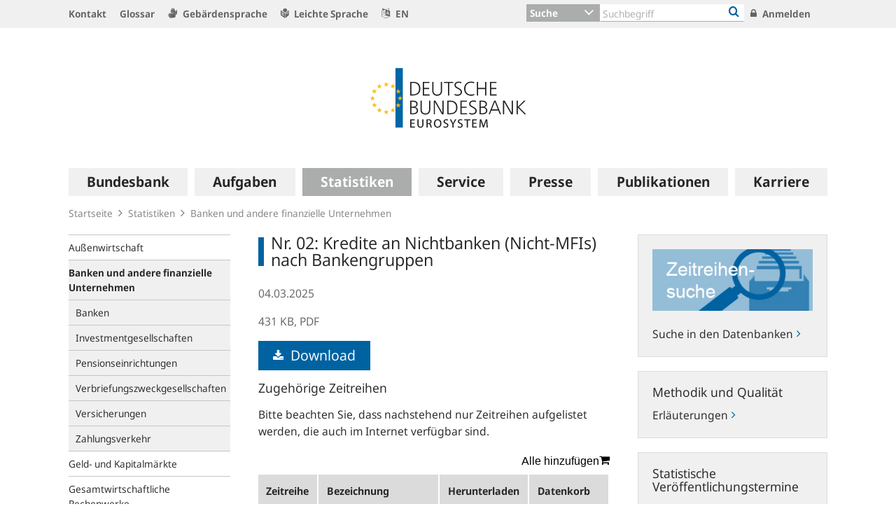

--- FILE ---
content_type: text/html;charset=UTF-8
request_url: https://www.bundesbank.de/de/statistiken/banken-und-andere-finanzielle-unternehmen/nr-02-kredite-an-nichtbanken-nicht-mfis-nach-bankengruppen-649788
body_size: 38508
content:

<!DOCTYPE html>
<html class="no-js" lang="de-DE" dir="ltr"    >
<head >
<meta charset="UTF-8"/>
<title >
Nr. 02: Kredite an Nichtbanken (Nicht-MFIs) nach Bankengruppen | Deutsche Bundesbank
</title>
<meta property="og:title" content="Nr. 02: Kredite an Nichtbanken (Nicht-MFIs) nach Bankengruppen" />
<meta name="description" content="Monetäre, finanzielle und außenwirtschaftliche Statistiken sowie umfangreiche Indikatorensätze und saisonbereinigte Konjunkturdaten."/>
<meta property="og:description" content="Monetäre, finanzielle und außenwirtschaftliche Statistiken sowie umfangreiche Indikatorensätze und saisonbereinigte Konjunkturdaten."/>
<meta property="twitter:image" content="https://www.bundesbank.de/resource/crblob/766102/6e0ce8126deefc5c5515ed09234d2154/472B63F073F071307366337C94F8C870/bbk-twitter-card-data.png"/>
<meta property="og:image" content="https://www.bundesbank.de/resource/crblob/766102/6e0ce8126deefc5c5515ed09234d2154/472B63F073F071307366337C94F8C870/bbk-twitter-card-data.png"/>
<meta property="twitter:card" content="summary" />
<meta name="robots" content="index, follow"/>
<meta name="viewport" content="width=device-width, initial-scale=1"/>
<meta name="format-detection" content="telephone=no"/>
<link rel="apple-touch-icon" href="/resource/crblob/765438/079a879b3c0da01c185a1effdfe20cdc/472B63F073F071307366337C94F8C870/bbk-icon-120-data.png" type="image/png">
<link rel="apple-touch-icon" href="/resource/crblob/765442/116f933bff37c0dcb54751069e85ffbc/472B63F073F071307366337C94F8C870/bbk-icon-152-data.png" sizes="152x152" type="image/png">
<link rel="apple-touch-icon" href="/resource/crblob/765444/939545e1252d7a23f9a862fb5776dccf/472B63F073F071307366337C94F8C870/bbk-icon-167-data.png" sizes="167x167" type="image/png">
<link rel="apple-touch-icon" href="/resource/crblob/765440/ebcfb3b82fe1d8056b6f049d750a69cc/472B63F073F071307366337C94F8C870/bbk-icon-180-data.png" sizes="180x180" type="image/png">
<link rel="icon" href="/resource/crblob/765432/060dedc5b7902d8564d0390a328cccad/472B63F073F071307366337C94F8C870/bbk-icon-016-data.png" sizes="16x16" type="image/png">
<link rel="icon" href="/resource/crblob/765434/2925901c39384d0da58c8ed39033a314/472B63F073F071307366337C94F8C870/bbk-icon-032-data.png" sizes="32x32" type="image/png">
<link rel="icon" href="/resource/crblob/765436/37fb10faaec24a8126b365d623248b07/472B63F073F071307366337C94F8C870/bbk-icon-096-data.png" sizes="96x96" type="image/png">
<link rel="icon" href="/resource/crblob/765450/cda9a77daff93f56e3094607a9844af1/472B63F073F071307366337C94F8C870/bbk-icon-128-data.png" sizes="128x128" type="image/png">
<link rel="icon" href="/resource/crblob/765446/1d31e90caaa57a2b505b148a344fee4c/472B63F073F071307366337C94F8C870/bbk-icon-192-data.png" sizes="192x192" type="image/png">
<link rel="stylesheet" type="text/css" href="/resource/themes/bbkAdded-757756-269.css">
<meta name="google-site-verification" content="Lbuq7Urwz7MFzKBiEuKS3M6g-Mg3b9mxrqz9qqaVRpk"/>
<script type="text/javascript" src="/resource/themes/bbkAdded-766590-92.js"></script>
<link rel="alternate" type="application/rss+xml" title="Allgemeiner Feed" href="/service/rss/de/633290/feed.rss"/>
<link rel="alternate" type="application/rss+xml" title="Ausstehende Offenmarktgeschäfte" href="/service/rss/de/878804/feed.rss"/>
<link rel="alternate" type="application/rss+xml" title="EZB-Veröffentlichungen" href="/service/rss/de/633278/feed.rss"/>
<link rel="alternate" type="application/rss+xml" title="Monats- und Geschäftsberichte" href="/service/rss/de/633280/feed.rss"/>
<link rel="alternate" type="application/rss+xml" title="EZB-Wirtschaftsberichte" href="/service/rss/de/800838/feed.rss"/>
<link rel="alternate" type="application/rss+xml" title="Pressenotizen" href="/service/rss/de/633286/feed.rss"/>
<link rel="alternate" type="application/rss+xml" title="Reden, Interviews und Gastbeiträge" href="/service/rss/de/633282/feed.rss"/>
<link rel="alternate" type="application/rss+xml" title="Rundschreiben (ohne Finanzsanktionen)" href="/service/rss/de/633302/feed.rss"/>
<link rel="alternate" type="application/rss+xml" title="Themen" href="/service/rss/de/633288/feed.rss"/>
<link rel="canonical" href="https://www.bundesbank.de/de/statistiken/banken-und-andere-finanzielle-unternehmen/nr-02-kredite-an-nichtbanken-nicht-mfis-nach-bankengruppen-649788"/>
<script>document.documentElement.className = document.documentElement.className.replace(/no-js/g, 'js');</script>
<link rel="stylesheet" href="/resource/themes/bbk/css/bbk-961936-1.css" >
<!-- STATUS: LIVE -->
<!-- Matomo -->
<script>
var _paq = window._paq = window._paq || [];
/* tracker methods like "setCustomDimension" should be called before "trackPageView" */
_paq.push(['setDocumentTitle', '/Startseite/Statistiken/Banken und andere finanzielle Unternehmen/Nr. 02: Kredite an Nichtbanken (Nicht-MFIs) nach Bankengruppen [649788]']);
_paq.push(['disableBrowserFeatureDetection']);
_paq.push(['trackPageView']);
_paq.push(['enableLinkTracking']);
_paq.push(["setDoNotTrack", true]);
_paq.push(["disableCookies"]);
(function() {
var u = "https://usage-stats.bundesbank.de";
_paq.push(['setTrackerUrl', u+'/matomo.php']);
_paq.push(['setSiteId', '1']);
var d=document, g=d.createElement('script'), s=d.getElementsByTagName('script')[0];
g.async=true; g.src=u+'/matomo.js'; s.parentNode.insertBefore(g,s);
})();
</script>
<!-- End Matomo Code -->
</head><body id="top" class="contentpage" >
<div class="wrapper">
<header class="header">
<ul class="skiplinks" tabindex="-1">
<li class="skiplinks__item">
<a href="#main-navigation" class="skiplinks__link" title=" Sprung zur Hauptnavigation">Hauptnavigation</a>
</li>
<li class="skiplinks__item">
<a href="#header-search" class="skiplinks__link" title="Sprung zur Suche">Suche</a>
</li>
<li class="skiplinks__item">
<a href="#main-content" class="skiplinks__link" title="Sprung zum Inhaltsbereich">Inhaltsbereich</a>
</li>
</ul>
<section class="header__navbar hidden-md-down hidden-print">
<h1 class="sr-only"> Service Navigation
</h1>
<div class="container">
<div class="row">
<div class="header__navbar-list-container">
<nav class="navbar-list">
<ul class="navbar-list__items">
<li class="navbar-list__item">
<a
class="link navbar-list__link"
href="/de/startseite/kontakt"
title="Kontakt"
>
<i class="fa fa-angle-right" aria-hidden="true"></i>
Kontakt
</a> </li>
<li class="navbar-list__item">
<a
class="link navbar-list__link"
href="/de/startseite/glossar"
title="Glossar"
>
<i class="fa fa-angle-right" aria-hidden="true"></i>
Glossar
</a> </li>
<li class="navbar-list__item">
<a
class="link navbar-list__link"
href="/de/startseite/gebaerdensprache"
title="Gebärdensprache"
>
<i class="fa fa-sign-language" aria-hidden="true"></i>
Gebärdensprache
</a> </li>
<li class="navbar-list__item">
<a
class="link navbar-list__link"
href="https://publikationen.bundesbank.de/publikationen-de/die-bundes-bank-in-leichter-sprache"
title=""
>
<i class="fa fa-easy-lang" aria-hidden="true"></i>
Leichte Sprache
</a> </li>
<li class="navbar-list__item">
<a
class="link navbar-list__link"
href="https://www.bundesbank.de/en"
title=""
>
<i class="fa fa-language" aria-hidden="true"></i>
EN
</a> </li>
</ul>
</nav>
</div>
<div class="col-md-5 row m-0">
<div class="input-group header-search col-md-9" id="header-search">
<div class="input-group-btn dropdown">
<button class="btn dropdown-toggle header-search__btn-toggle"
data-toggle="dropdown" aria-haspopup="true" aria-expanded="false"
title="Suche">
<span class="selected" >Suche</span>
</button>
<ul class="dropdown-menu header-search__dropdown" role="menu">
<li>
<button type="button" class="btn dropdown-item header-search__dropdown-link" title="Suche" data-js-focus-target="search-0">Suche</button>
</li>
<li>
<button type="button" class="btn dropdown-item header-search__dropdown-link" title="Statistiken" data-js-focus-target="search-1">Statistiken</button>
</li>
<li>
<button type="button" class="btn dropdown-item header-search__dropdown-link" title="Bankleitzahlen" data-js-focus-target="search-2">Bankleitzahlen</button>
</li>
</ul>
</div>
<form id="search-0" action="/dynamic/action/de/startseite/suche/747716/allgemeine-suche" method="get"
class="header-search-form" name="search-0">
<input type="text" class="form-control header-search-form__input"
aria-label="Text input with dropdown button"
placeholder="Suchbegriff" name="query" value="" maxlength="256"/>
<button class="header-search-form__btn-submit" title="Bankleitzahlen" type="submit">
<i class="fa fa-search" aria-hidden="true"></i>
</button>
</form>
<form id="search-1" action="/dynamic/action/de/startseite/suche/statistiken/747632/titelsuche" method="get"
class="header-search-form" name="search-1">
<input type="text" class="form-control header-search-form__input"
aria-label="Text input with dropdown button"
placeholder="Suchbegriff" name="query" value="" maxlength="256"/>
<button class="header-search-form__btn-submit" title="Bankleitzahlen" type="submit">
<i class="fa fa-search" aria-hidden="true"></i>
</button>
</form>
<form id="search-2" action="/dynamic/action/de/startseite/suche/bankleitzahlen-suche/747634/bankleitzahlen" method="get"
class="header-search-form" name="search-2">
<input type="text" class="form-control header-search-form__input"
aria-label="Text input with dropdown button"
placeholder="Suchbegriff" name="query" value="" maxlength="256"/>
<button class="header-search-form__btn-submit" title="Bankleitzahlen" type="submit">
<i class="fa fa-search" aria-hidden="true"></i>
</button>
</form>
</div>
<ul class="navbar-list__actions">
<li class="navbar-list__item">
<a
class="link navbar-list__link"
href="/de/startseite/anmelden"
title="Anmelden"
>
<i class="fa fa-lock" aria-hidden="true"></i>
Anmelden
</a> </li>
</ul>
</div>
</div>
</div>
</section>
<section class="header__logo container">
<h1 class="sr-only"> Logo
</h1>
<div class="row pb-6 pt-6">
<div class="col text-center">
<a href="/de" id="start" title="Deutsche Bundesbank">
<img src="/resource/crblob/722082/6a4e8cec477af9daea8b48e194795928/472B63F073F071307366337C94F8C870/logo-data.svg" alt="Deutsche Bundesbank" title="Deutsche Bundesbank">
</a> </div>
</div>
</section> <section class="header__mainnav container">
<div class="navbar-main js-navbar-main hidden-print" role="menu">
<h2 id="navbar-main"
class="sr-only"> Hauptnavigation
</h2>
<nav id="main-navigation" class="navbar-main__container">
<div class="navbar-main__offscreen-nav hidden-lg-up" role="menu">
<button type="button" role="menuitem" class="btn btn-mobile js-btn-mobile"><span class="btn-mobile__line" aria-hidden="true"></span>
<span class="btn-mobile__line" aria-hidden="true"></span>
<span class="btn-mobile__line" aria-hidden="true"></span>
<span class="sr-only"> Navigation anzeigen
</span>
</button>
<button type="button" role="menuitem" class="btn btn-search js-btn-search"><i class="fa fa-search" aria-hidden="true"></i>
<span class="sr-only"> Suche anzeigen
</span>
</button>
<nav class="language-list ">
<ul class="language-list__items">
<li class="language-list__item">
<a class="link language-list__link"
href="https://www.bundesbank.de/en" title="Englisch" role="menuitem">en</a>
</li>
</ul>
</nav>
</div>
<form id="search-mobile" class="navbar-main__search-mobile hidden-lg-up mt-2" method="get" name="search-mobile" action="/dynamic/action/de/startseite/suche/747716/allgemeine-suche">
<div class="col form-group input-group">
<input class="form-control" aria-label="" placeholder="Suchbegriff" name="query" value="" type="text" />
<button class="btn btn-primary ml-3" type="submit" title="">Suchen</button>
</div>
</form>
<div class="navbar-main__nav hidden-md-down" role="menubar" data-active-navid="772278">
<ul class="navbar-main__wrap js-navbar-main__wrap" aria-labelledby="navbar-main" role="group">
<li class="navbar-main__item navbar-main__item--1" role="none">
<div class="navbar-main__action">
<button class="navbar-main__trigger navid-662498 unset_button" data-trigger="1" role="menuitem" data-navid="662498" type="button" aria-expanded="false">
<span class="navbar-main__label">Bundesbank</span>
<span class="navbar-main__icon" aria-hidden="true"><i class="fa fa-angle-right" aria-hidden="true"></i></span>
</button>
</div>
<div class="navbar-main__sub navbar-main__sub--1" data-levellist="1">
<div class="col-4 hidden-md-down">
<div class="teasable teasable--aside teasable--linked">
<div class="teasable__image">
<figure class="picture d-block mb-3 position-relative">
<picture class="picture__holder">
<img alt="Ein Wald mit Birkenbäumen von unten fotografiert ©smallredgirl / Fotolia" class="picture__img img-fluid" data-cm-responsive-image="[{&quot;name&quot;:&quot;ratio16x9&quot;,&quot;ratioWidth&quot;:16,&quot;ratioHeight&quot;:9,&quot;linksForWidth&quot;:{&quot;200&quot;:&quot;/resource/image/805446/ratio16x9/200/112/3fccbccc44a034100aa1efb86d9cb250/596993BD12C7EECAB46FFEC124C39005/AD5D49A215827A28B0A618B149FFEC04/baum-gruen.jpg&quot;,&quot;223&quot;:&quot;/resource/image/805446/ratio16x9/223/125/3fccbccc44a034100aa1efb86d9cb250/972CDC02DE7B8A4415F5B7F8FBB506BE/AD5D49A215827A28B0A618B149FFEC04/baum-gruen.jpg&quot;,&quot;260&quot;:&quot;/resource/image/805446/ratio16x9/260/146/3fccbccc44a034100aa1efb86d9cb250/C85A10947BDE63C81081747D107CDB8B/AD5D49A215827A28B0A618B149FFEC04/baum-gruen.jpg&quot;,&quot;384&quot;:&quot;/resource/image/805446/ratio16x9/384/216/3fccbccc44a034100aa1efb86d9cb250/D25107173E16874BC591E9B7413AE925/AD5D49A215827A28B0A618B149FFEC04/baum-gruen.jpg&quot;,&quot;432&quot;:&quot;/resource/image/805446/ratio16x9/432/243/3fccbccc44a034100aa1efb86d9cb250/DC09840E3E262517BF071569E7924C8B/AD5D49A215827A28B0A618B149FFEC04/baum-gruen.jpg&quot;,&quot;450&quot;:&quot;/resource/image/805446/ratio16x9/450/253/3fccbccc44a034100aa1efb86d9cb250/064076140B198814A92EC03D77B53280/AD5D49A215827A28B0A618B149FFEC04/baum-gruen.jpg&quot;,&quot;518&quot;:&quot;/resource/image/805446/ratio16x9/518/291/3fccbccc44a034100aa1efb86d9cb250/BBE6A046299828964CFBC12315F66583/AD5D49A215827A28B0A618B149FFEC04/baum-gruen.jpg&quot;,&quot;630&quot;:&quot;/resource/image/805446/ratio16x9/630/354/3fccbccc44a034100aa1efb86d9cb250/6D96EF89A820F6979182364E470B4E17/AD5D49A215827A28B0A618B149FFEC04/baum-gruen.jpg&quot;,&quot;709&quot;:&quot;/resource/image/805446/ratio16x9/709/399/3fccbccc44a034100aa1efb86d9cb250/80704DB80E4C6387F7AD60A9845C8187/AD5D49A215827A28B0A618B149FFEC04/baum-gruen.jpg&quot;,&quot;813&quot;:&quot;/resource/image/805446/ratio16x9/813/457/3fccbccc44a034100aa1efb86d9cb250/BF0B2ACAED0EEF7C631E5796F3F2A0E0/AD5D49A215827A28B0A618B149FFEC04/baum-gruen.jpg&quot;,&quot;957&quot;:&quot;/resource/image/805446/ratio16x9/957/538/3fccbccc44a034100aa1efb86d9cb250/C63039166A5B3251D86A14782163F800/AD5D49A215827A28B0A618B149FFEC04/baum-gruen.jpg&quot;,&quot;1100&quot;:&quot;/resource/image/805446/ratio16x9/1100/619/3fccbccc44a034100aa1efb86d9cb250/FD0C5EFF262CC1614D3FF123D9449BC5/AD5D49A215827A28B0A618B149FFEC04/baum-gruen.jpg&quot;,&quot;1276&quot;:&quot;/resource/image/805446/ratio16x9/1276/718/3fccbccc44a034100aa1efb86d9cb250/3FD99AB32462589F1A38E6654E5AC4F9/AD5D49A215827A28B0A618B149FFEC04/baum-gruen.jpg&quot;}}]" src="[data-uri]" >
</picture>
<div class="copyright m-top--1_5em m-top--1lh">© smallredgirl / Fotolia</div>
</figure> </div>
<div class="teasable__title">
<div class="h2">
Green Finance
</div></div><div class="teasable__text teasable__text--icon">
<div class="richtext"><p>Der Klimawandel stellt auch den Finanzsektor vor große Herausforderungen. Die Bundesbank unterstützt den Wandel hin zu einer kohlenstoffarmen Wirtschaft.</p></div></div>
<div class="teasable__data">
<a href="/de/bundesbank/green-finance" class="teasable__link"
>
<span class="link__label sr-only">Green Finance</span>
</a>
</div>
</div><div class="teasable teasable--aside teasable--linked">
<div class="teasable__image">
<figure class="picture d-block mb-3 position-relative">
<picture class="picture__holder">
<img alt="Finance Flash" class="picture__img img-fluid" src="/resource/blob/953284/b90e15ab3ca645a9f127c89f95957deb/472B63F073F071307366337C94F8C870/heading-bild-data.png" >
</picture>
</figure> </div>
<div class="teasable__title">
<div class="h2">
Finance Flash
</div></div><div class="teasable__text teasable__text--icon">
<div class="richtext"><p><span>Themen rund um die Aufgaben der Bundesbank leicht verständlich erklärt.</span></p></div></div>
<div class="teasable__data">
<a href="/de/bundesbank/finance-flash" class="teasable__link"
>
<span class="link__label sr-only">Finance Flash</span>
</a>
</div>
</div> </div>
<ul class="navbar-main__sublist" role="menu">
<li class="navbar-main__item navbar-main__item--2" role="none">
<button class="navbar-main__back unset_button" data-trigger="2" type="button" role="menuitem">
<span class="hidden-lg-up"><i class="fa fa-angle-left" aria-hidden="true"></i> zurück
</span>
<div class="hidden-md-down btn-mobile btn-mobile--active">
<span class="btn-mobile__line"></span>
<span class="btn-mobile__line"></span>
<span class="btn-mobile__line"></span>
<span class="sr-only"> Navigation ausblenden
</span>
</div>
</button>
</li>
<li class="navbar-main__item navbar-main__item--2" role="none">
<div class="navbar-main__action">
<a href="/de/bundesbank" class="navbar-main__trigger" data-trigger="2" role="menuitem">
<i class="fa fa-th" aria-hidden="true"></i><span class="navbar-main__label"> Übersicht
Bundesbank</span>
</a>
</div>
</li>
<li class="navbar-main__item navbar-main__item--2" role="none">
<div class="navbar-main__action">
<a href="/de/bundesbank/organisation" class="navbar-main__trigger " data-trigger="2" role="menuitem" aria-expanded="false">
<span class="navbar-main__label">Organisation</span>
<span class="navbar-main__icon" aria-hidden="true"><i class="fa fa-angle-right" aria-hidden="true"></i></span>
</a>
</div>
<div class="navbar-main__sub navbar-main__sub--2" data-levellist="2">
<ul class="navbar-main__sublist" role="menu">
<li class="navbar-main__item navbar-main__item--3" role="none">
<button class="navbar-main__back unset_button" data-trigger="2" type="button" role="menuitem">
<span class="hidden-lg-up"><i class="fa fa-angle-left" aria-hidden="true"></i> zurück
</span>
</button>
</li>
<li class="navbar-main__item navbar-main__item--3" role="none">
<div class="navbar-main__action">
<a href="/de/bundesbank/organisation" class="navbar-main__trigger" data-trigger="3" role="menuitem">
<i class="fa fa-th" aria-hidden="true"></i><span class="navbar-main__label"> Übersicht
Organisation</span>
</a>
</div>
</li>
<li class="navbar-main__item navbar-main__item--3" role="none">
<div class="navbar-main__action">
<a href="/de/bundesbank/organisation/vorstand" class="navbar-main__trigger " data-trigger="3" role="menuitem" aria-expanded="false">
<span class="navbar-main__label">Vorstand</span>
<span class="navbar-main__icon" aria-hidden="true"><i class="fa fa-angle-right" aria-hidden="true"></i></span>
</a>
</div>
<div class="navbar-main__sub navbar-main__sub--3" data-levellist="3">
<ul class="navbar-main__sublist" role="menu">
<li class="navbar-main__item navbar-main__item--4" role="none">
<button class="navbar-main__back unset_button" data-trigger="2" type="button" role="menuitem">
<span class="hidden-lg-up"><i class="fa fa-angle-left" aria-hidden="true"></i> zurück
</span>
</button>
</li>
<li class="navbar-main__item navbar-main__item--4" role="none">
<div class="navbar-main__action">
<a href="/de/bundesbank/organisation/vorstand" class="navbar-main__trigger" data-trigger="4" role="menuitem">
<i class="fa fa-th" aria-hidden="true"></i><span class="navbar-main__label"> Übersicht
Vorstand</span>
</a>
</div>
</li>
<li class="navbar-main__item navbar-main__item--4" role="none">
<div class="navbar-main__action">
<a href="/de/bundesbank/organisation/vorstand/joachim-nagel-607878" class="navbar-main__trigger " data-trigger="4" role="menuitem">
<span class="navbar-main__label">Prof. Dr. Joachim Nagel</span>
</a>
</div>
</li>
<li class="navbar-main__item navbar-main__item--4" role="none">
<div class="navbar-main__action">
<a href="/de/bundesbank/organisation/vorstand/sabine-mauderer-758274" class="navbar-main__trigger " data-trigger="4" role="menuitem">
<span class="navbar-main__label">Dr. Sabine Mauderer</span>
</a>
</div>
</li>
<li class="navbar-main__item navbar-main__item--4" role="none">
<div class="navbar-main__action">
<a href="/de/bundesbank/organisation/vorstand/burkhard-balz-758294" class="navbar-main__trigger " data-trigger="4" role="menuitem">
<span class="navbar-main__label">Burkhard Balz</span>
</a>
</div>
</li>
<li class="navbar-main__item navbar-main__item--4" role="none">
<div class="navbar-main__action">
<a href="/de/bundesbank/organisation/vorstand/lutz-lienenkaemper-715586" class="navbar-main__trigger " data-trigger="4" role="menuitem">
<span class="navbar-main__label">Lutz Lienenkämper</span>
</a>
</div>
</li>
<li class="navbar-main__item navbar-main__item--4" role="none">
<div class="navbar-main__action">
<a href="/de/bundesbank/organisation/vorstand/michael-theurer-604188" class="navbar-main__trigger " data-trigger="4" role="menuitem">
<span class="navbar-main__label">Michael Theurer</span>
</a>
</div>
</li>
<li class="navbar-main__item navbar-main__item--4" role="none">
<div class="navbar-main__action">
<a href="/de/bundesbank/organisation/vorstand/fritzi-koehler-geib-713174" class="navbar-main__trigger " data-trigger="4" role="menuitem">
<span class="navbar-main__label">Prof. Dr. Fritzi Köhler-Geib</span>
</a>
</div>
</li>
</ul> </div>
</li>
<li class="navbar-main__item navbar-main__item--3" role="none">
<div class="navbar-main__action">
<a href="/de/bundesbank/organisation/coo-und-bereiche" class="navbar-main__trigger " data-trigger="3" role="menuitem">
<span class="navbar-main__label">COO und Bereiche</span>
</a>
</div>
</li>
<li class="navbar-main__item navbar-main__item--3" role="none">
<div class="navbar-main__action">
<a href="/de/bundesbank/organisation/compliance-und-rechtliche-regelungen" class="navbar-main__trigger " data-trigger="3" role="menuitem">
<span class="navbar-main__label">Compliance und rechtliche Regelungen</span>
</a>
</div>
</li>
<li class="navbar-main__item navbar-main__item--3" role="none">
<div class="navbar-main__action">
<a href="/de/bundesbank/organisation/agb-und-regelungen" class="navbar-main__trigger " data-trigger="3" role="menuitem" aria-expanded="false">
<span class="navbar-main__label">AGB und Regelungen</span>
<span class="navbar-main__icon" aria-hidden="true"><i class="fa fa-angle-right" aria-hidden="true"></i></span>
</a>
</div>
<div class="navbar-main__sub navbar-main__sub--3" data-levellist="3">
<ul class="navbar-main__sublist" role="menu">
<li class="navbar-main__item navbar-main__item--4" role="none">
<button class="navbar-main__back unset_button" data-trigger="2" type="button" role="menuitem">
<span class="hidden-lg-up"><i class="fa fa-angle-left" aria-hidden="true"></i> zurück
</span>
</button>
</li>
<li class="navbar-main__item navbar-main__item--4" role="none">
<div class="navbar-main__action">
<a href="/de/bundesbank/organisation/agb-und-regelungen" class="navbar-main__trigger" data-trigger="4" role="menuitem">
<i class="fa fa-th" aria-hidden="true"></i><span class="navbar-main__label"> Übersicht
AGB und Regelungen</span>
</a>
</div>
</li>
<li class="navbar-main__item navbar-main__item--4" role="none">
<div class="navbar-main__action">
<a href="/de/bundesbank/organisation/agb-und-regelungen/mitteilungen" class="navbar-main__trigger " data-trigger="4" role="menuitem">
<span class="navbar-main__label">Mitteilungen</span>
</a>
</div>
</li>
<li class="navbar-main__item navbar-main__item--4" role="none">
<div class="navbar-main__action">
<a href="/de/bundesbank/organisation/agb-und-regelungen/rundschreiben" class="navbar-main__trigger " data-trigger="4" role="menuitem">
<span class="navbar-main__label">Rundschreiben</span>
</a>
</div>
</li>
</ul> </div>
</li>
<li class="navbar-main__item navbar-main__item--3" role="none">
<div class="navbar-main__action">
<a href="/de/bundesbank/organisation/leitbild-und-strategie" class="navbar-main__trigger " data-trigger="3" role="menuitem">
<span class="navbar-main__label">Leitbild und Strategie</span>
</a>
</div>
</li>
<li class="navbar-main__item navbar-main__item--3" role="none">
<div class="navbar-main__action">
<a href="/de/bundesbank/organisation/die-bundesbank-in-zahlen" class="navbar-main__trigger " data-trigger="3" role="menuitem">
<span class="navbar-main__label">Die Bundesbank in Zahlen</span>
</a>
</div>
</li>
<li class="navbar-main__item navbar-main__item--3" role="none">
<div class="navbar-main__action">
<a href="/de/bundesbank/organisation/anfahrt" class="navbar-main__trigger " data-trigger="3" role="menuitem">
<span class="navbar-main__label">Anfahrt</span>
</a>
</div>
</li>
</ul> </div>
</li>
<li class="navbar-main__item navbar-main__item--2" role="none">
<div class="navbar-main__action">
<a href="/de/bundesbank/hauptverwaltungen-filialen" class="navbar-main__trigger " data-trigger="2" role="menuitem" aria-expanded="false">
<span class="navbar-main__label">Hauptverwaltungen und Filialen</span>
<span class="navbar-main__icon" aria-hidden="true"><i class="fa fa-angle-right" aria-hidden="true"></i></span>
</a>
</div>
<div class="navbar-main__sub navbar-main__sub--2" data-levellist="2">
<ul class="navbar-main__sublist" role="menu">
<li class="navbar-main__item navbar-main__item--3" role="none">
<button class="navbar-main__back unset_button" data-trigger="2" type="button" role="menuitem">
<span class="hidden-lg-up"><i class="fa fa-angle-left" aria-hidden="true"></i> zurück
</span>
</button>
</li>
<li class="navbar-main__item navbar-main__item--3" role="none">
<div class="navbar-main__action">
<a href="/de/bundesbank/hauptverwaltungen-filialen" class="navbar-main__trigger" data-trigger="3" role="menuitem">
<i class="fa fa-th" aria-hidden="true"></i><span class="navbar-main__label"> Übersicht
Hauptverwaltungen und Filialen</span>
</a>
</div>
</li>
<li class="navbar-main__item navbar-main__item--3" role="none">
<div class="navbar-main__action">
<a href="/de/bundesbank/hauptverwaltungen-filialen/bw" class="navbar-main__trigger " data-trigger="3" role="menuitem" aria-expanded="false">
<span class="navbar-main__label">Baden-Württemberg</span>
<span class="navbar-main__icon" aria-hidden="true"><i class="fa fa-angle-right" aria-hidden="true"></i></span>
</a>
</div>
<div class="navbar-main__sub navbar-main__sub--3" data-levellist="3">
<ul class="navbar-main__sublist" role="menu">
<li class="navbar-main__item navbar-main__item--4" role="none">
<button class="navbar-main__back unset_button" data-trigger="2" type="button" role="menuitem">
<span class="hidden-lg-up"><i class="fa fa-angle-left" aria-hidden="true"></i> zurück
</span>
</button>
</li>
<li class="navbar-main__item navbar-main__item--4" role="none">
<div class="navbar-main__action">
<a href="/de/bundesbank/hauptverwaltungen-filialen/bw" class="navbar-main__trigger" data-trigger="4" role="menuitem">
<i class="fa fa-th" aria-hidden="true"></i><span class="navbar-main__label"> Übersicht
Baden-Württemberg</span>
</a>
</div>
</li>
<li class="navbar-main__item navbar-main__item--4" role="none">
<div class="navbar-main__action">
<a href="/de/bundesbank/hauptverwaltungen-filialen/bw/filialen" class="navbar-main__trigger " data-trigger="4" role="menuitem">
<span class="navbar-main__label">Filialen</span>
</a>
</div>
</li>
<li class="navbar-main__item navbar-main__item--4" role="none">
<div class="navbar-main__action">
<a href="/de/bundesbank/hauptverwaltungen-filialen/bw/praesidentin" class="navbar-main__trigger " data-trigger="4" role="menuitem">
<span class="navbar-main__label">Präsidentin</span>
</a>
</div>
</li>
<li class="navbar-main__item navbar-main__item--4" role="none">
<div class="navbar-main__action">
<a href="/de/bundesbank/hauptverwaltungen-filialen/bw/beirat" class="navbar-main__trigger " data-trigger="4" role="menuitem">
<span class="navbar-main__label">Beirat</span>
</a>
</div>
</li>
<li class="navbar-main__item navbar-main__item--4" role="none">
<div class="navbar-main__action">
<a href="/de/bundesbank/hauptverwaltungen-filialen/bw/aussenwirtschaft" class="navbar-main__trigger " data-trigger="4" role="menuitem">
<span class="navbar-main__label">Außenwirtschaft</span>
</a>
</div>
</li>
<li class="navbar-main__item navbar-main__item--4" role="none">
<div class="navbar-main__action">
<a href="/de/bundesbank/hauptverwaltungen-filialen/bw/bankenaufsicht" class="navbar-main__trigger " data-trigger="4" role="menuitem">
<span class="navbar-main__label">Bankenaufsicht</span>
</a>
</div>
</li>
<li class="navbar-main__item navbar-main__item--4" role="none">
<div class="navbar-main__action">
<a href="/de/bundesbank/hauptverwaltungen-filialen/bw/bonitaetsanalyse" class="navbar-main__trigger " data-trigger="4" role="menuitem">
<span class="navbar-main__label">Bonitätsanalyse</span>
</a>
</div>
</li>
</ul> </div>
</li>
<li class="navbar-main__item navbar-main__item--3" role="none">
<div class="navbar-main__action">
<a href="/de/bundesbank/hauptverwaltungen-filialen/by" class="navbar-main__trigger " data-trigger="3" role="menuitem" aria-expanded="false">
<span class="navbar-main__label">Bayern</span>
<span class="navbar-main__icon" aria-hidden="true"><i class="fa fa-angle-right" aria-hidden="true"></i></span>
</a>
</div>
<div class="navbar-main__sub navbar-main__sub--3" data-levellist="3">
<ul class="navbar-main__sublist" role="menu">
<li class="navbar-main__item navbar-main__item--4" role="none">
<button class="navbar-main__back unset_button" data-trigger="2" type="button" role="menuitem">
<span class="hidden-lg-up"><i class="fa fa-angle-left" aria-hidden="true"></i> zurück
</span>
</button>
</li>
<li class="navbar-main__item navbar-main__item--4" role="none">
<div class="navbar-main__action">
<a href="/de/bundesbank/hauptverwaltungen-filialen/by" class="navbar-main__trigger" data-trigger="4" role="menuitem">
<i class="fa fa-th" aria-hidden="true"></i><span class="navbar-main__label"> Übersicht
Bayern</span>
</a>
</div>
</li>
<li class="navbar-main__item navbar-main__item--4" role="none">
<div class="navbar-main__action">
<a href="/de/bundesbank/hauptverwaltungen-filialen/by/filialen" class="navbar-main__trigger " data-trigger="4" role="menuitem">
<span class="navbar-main__label">Filialen</span>
</a>
</div>
</li>
<li class="navbar-main__item navbar-main__item--4" role="none">
<div class="navbar-main__action">
<a href="/de/bundesbank/hauptverwaltungen-filialen/by/praesident" class="navbar-main__trigger " data-trigger="4" role="menuitem">
<span class="navbar-main__label">Präsident</span>
</a>
</div>
</li>
<li class="navbar-main__item navbar-main__item--4" role="none">
<div class="navbar-main__action">
<a href="/de/bundesbank/hauptverwaltungen-filialen/by/beirat" class="navbar-main__trigger " data-trigger="4" role="menuitem">
<span class="navbar-main__label">Beirat</span>
</a>
</div>
</li>
<li class="navbar-main__item navbar-main__item--4" role="none">
<div class="navbar-main__action">
<a href="/de/bundesbank/hauptverwaltungen-filialen/by/aussenwirtschaft" class="navbar-main__trigger " data-trigger="4" role="menuitem">
<span class="navbar-main__label">Außenwirtschaft</span>
</a>
</div>
</li>
<li class="navbar-main__item navbar-main__item--4" role="none">
<div class="navbar-main__action">
<a href="/de/bundesbank/hauptverwaltungen-filialen/by/bankenaufsicht" class="navbar-main__trigger " data-trigger="4" role="menuitem">
<span class="navbar-main__label">Bankenaufsicht</span>
</a>
</div>
</li>
<li class="navbar-main__item navbar-main__item--4" role="none">
<div class="navbar-main__action">
<a href="/de/bundesbank/hauptverwaltungen-filialen/by/bonitaetsanalyse" class="navbar-main__trigger " data-trigger="4" role="menuitem">
<span class="navbar-main__label">Bonitätsanalyse</span>
</a>
</div>
</li>
</ul> </div>
</li>
<li class="navbar-main__item navbar-main__item--3" role="none">
<div class="navbar-main__action">
<a href="/de/bundesbank/hauptverwaltungen-filialen/bbb" class="navbar-main__trigger " data-trigger="3" role="menuitem" aria-expanded="false">
<span class="navbar-main__label">Berlin und Brandenburg</span>
<span class="navbar-main__icon" aria-hidden="true"><i class="fa fa-angle-right" aria-hidden="true"></i></span>
</a>
</div>
<div class="navbar-main__sub navbar-main__sub--3" data-levellist="3">
<ul class="navbar-main__sublist" role="menu">
<li class="navbar-main__item navbar-main__item--4" role="none">
<button class="navbar-main__back unset_button" data-trigger="2" type="button" role="menuitem">
<span class="hidden-lg-up"><i class="fa fa-angle-left" aria-hidden="true"></i> zurück
</span>
</button>
</li>
<li class="navbar-main__item navbar-main__item--4" role="none">
<div class="navbar-main__action">
<a href="/de/bundesbank/hauptverwaltungen-filialen/bbb" class="navbar-main__trigger" data-trigger="4" role="menuitem">
<i class="fa fa-th" aria-hidden="true"></i><span class="navbar-main__label"> Übersicht
Berlin und Brandenburg</span>
</a>
</div>
</li>
<li class="navbar-main__item navbar-main__item--4" role="none">
<div class="navbar-main__action">
<a href="/de/bundesbank/hauptverwaltungen-filialen/bbb/filiale" class="navbar-main__trigger " data-trigger="4" role="menuitem">
<span class="navbar-main__label">Filiale</span>
</a>
</div>
</li>
<li class="navbar-main__item navbar-main__item--4" role="none">
<div class="navbar-main__action">
<a href="/de/bundesbank/hauptverwaltungen-filialen/bbb/praesident" class="navbar-main__trigger " data-trigger="4" role="menuitem">
<span class="navbar-main__label">Präsident</span>
</a>
</div>
</li>
<li class="navbar-main__item navbar-main__item--4" role="none">
<div class="navbar-main__action">
<a href="/de/bundesbank/hauptverwaltungen-filialen/bbb/beirat" class="navbar-main__trigger " data-trigger="4" role="menuitem">
<span class="navbar-main__label">Beirat</span>
</a>
</div>
</li>
<li class="navbar-main__item navbar-main__item--4" role="none">
<div class="navbar-main__action">
<a href="/de/bundesbank/hauptverwaltungen-filialen/bbb/aussenwirtschaft" class="navbar-main__trigger " data-trigger="4" role="menuitem">
<span class="navbar-main__label">Außenwirtschaft</span>
</a>
</div>
</li>
<li class="navbar-main__item navbar-main__item--4" role="none">
<div class="navbar-main__action">
<a href="/de/bundesbank/hauptverwaltungen-filialen/bbb/bankenaufsicht" class="navbar-main__trigger " data-trigger="4" role="menuitem">
<span class="navbar-main__label">Bankenaufsicht</span>
</a>
</div>
</li>
<li class="navbar-main__item navbar-main__item--4" role="none">
<div class="navbar-main__action">
<a href="/de/bundesbank/hauptverwaltungen-filialen/bbb/bonitaetsanalyse" class="navbar-main__trigger " data-trigger="4" role="menuitem">
<span class="navbar-main__label">Bonitätsanalyse</span>
</a>
</div>
</li>
<li class="navbar-main__item navbar-main__item--4" role="none">
<div class="navbar-main__action">
<a href="/de/bundesbank/hauptverwaltungen-filialen/bbb/veroeffentlichungen" class="navbar-main__trigger " data-trigger="4" role="menuitem">
<span class="navbar-main__label">Veröffentlichungen</span>
</a>
</div>
</li>
</ul> </div>
</li>
<li class="navbar-main__item navbar-main__item--3" role="none">
<div class="navbar-main__action">
<a href="/de/bundesbank/hauptverwaltungen-filialen/bns" class="navbar-main__trigger " data-trigger="3" role="menuitem" aria-expanded="false">
<span class="navbar-main__label">Bremen, Niedersachsen und Sachsen-Anhalt</span>
<span class="navbar-main__icon" aria-hidden="true"><i class="fa fa-angle-right" aria-hidden="true"></i></span>
</a>
</div>
<div class="navbar-main__sub navbar-main__sub--3" data-levellist="3">
<ul class="navbar-main__sublist" role="menu">
<li class="navbar-main__item navbar-main__item--4" role="none">
<button class="navbar-main__back unset_button" data-trigger="2" type="button" role="menuitem">
<span class="hidden-lg-up"><i class="fa fa-angle-left" aria-hidden="true"></i> zurück
</span>
</button>
</li>
<li class="navbar-main__item navbar-main__item--4" role="none">
<div class="navbar-main__action">
<a href="/de/bundesbank/hauptverwaltungen-filialen/bns" class="navbar-main__trigger" data-trigger="4" role="menuitem">
<i class="fa fa-th" aria-hidden="true"></i><span class="navbar-main__label"> Übersicht
Bremen, Niedersachsen und Sachsen-Anhalt</span>
</a>
</div>
</li>
<li class="navbar-main__item navbar-main__item--4" role="none">
<div class="navbar-main__action">
<a href="/de/bundesbank/hauptverwaltungen-filialen/bns/filialen" class="navbar-main__trigger " data-trigger="4" role="menuitem">
<span class="navbar-main__label">Filialen</span>
</a>
</div>
</li>
<li class="navbar-main__item navbar-main__item--4" role="none">
<div class="navbar-main__action">
<a href="/de/bundesbank/hauptverwaltungen-filialen/bns/praesident" class="navbar-main__trigger " data-trigger="4" role="menuitem">
<span class="navbar-main__label">Präsident</span>
</a>
</div>
</li>
<li class="navbar-main__item navbar-main__item--4" role="none">
<div class="navbar-main__action">
<a href="/de/bundesbank/hauptverwaltungen-filialen/bns/beirat" class="navbar-main__trigger " data-trigger="4" role="menuitem">
<span class="navbar-main__label">Beirat</span>
</a>
</div>
</li>
<li class="navbar-main__item navbar-main__item--4" role="none">
<div class="navbar-main__action">
<a href="/de/bundesbank/hauptverwaltungen-filialen/bns/aussenwirtschaft" class="navbar-main__trigger " data-trigger="4" role="menuitem">
<span class="navbar-main__label">Außenwirtschaft</span>
</a>
</div>
</li>
<li class="navbar-main__item navbar-main__item--4" role="none">
<div class="navbar-main__action">
<a href="/de/bundesbank/hauptverwaltungen-filialen/bns/bankenaufsicht" class="navbar-main__trigger " data-trigger="4" role="menuitem">
<span class="navbar-main__label">Bankenaufsicht</span>
</a>
</div>
</li>
<li class="navbar-main__item navbar-main__item--4" role="none">
<div class="navbar-main__action">
<a href="/de/bundesbank/hauptverwaltungen-filialen/bns/bonitaetsanalyse" class="navbar-main__trigger " data-trigger="4" role="menuitem">
<span class="navbar-main__label">Bonitätsanalyse</span>
</a>
</div>
</li>
<li class="navbar-main__item navbar-main__item--4" role="none">
<div class="navbar-main__action">
<a href="/de/bundesbank/hauptverwaltungen-filialen/bns/daten-analysen-und-veroeffentlichungen" class="navbar-main__trigger " data-trigger="4" role="menuitem">
<span class="navbar-main__label">Daten, Analysen und Veröffentlichungen</span>
</a>
</div>
</li>
</ul> </div>
</li>
<li class="navbar-main__item navbar-main__item--3" role="none">
<div class="navbar-main__action">
<a href="/de/bundesbank/hauptverwaltungen-filialen/hms" class="navbar-main__trigger " data-trigger="3" role="menuitem" aria-expanded="false">
<span class="navbar-main__label">Hamburg, Mecklenburg-Vorpommern und Schleswig-Holstein</span>
<span class="navbar-main__icon" aria-hidden="true"><i class="fa fa-angle-right" aria-hidden="true"></i></span>
</a>
</div>
<div class="navbar-main__sub navbar-main__sub--3" data-levellist="3">
<ul class="navbar-main__sublist" role="menu">
<li class="navbar-main__item navbar-main__item--4" role="none">
<button class="navbar-main__back unset_button" data-trigger="2" type="button" role="menuitem">
<span class="hidden-lg-up"><i class="fa fa-angle-left" aria-hidden="true"></i> zurück
</span>
</button>
</li>
<li class="navbar-main__item navbar-main__item--4" role="none">
<div class="navbar-main__action">
<a href="/de/bundesbank/hauptverwaltungen-filialen/hms" class="navbar-main__trigger" data-trigger="4" role="menuitem">
<i class="fa fa-th" aria-hidden="true"></i><span class="navbar-main__label"> Übersicht
Hamburg, Mecklenburg-Vorpommern und Schleswig-Holstein</span>
</a>
</div>
</li>
<li class="navbar-main__item navbar-main__item--4" role="none">
<div class="navbar-main__action">
<a href="/de/bundesbank/hauptverwaltungen-filialen/hms/filialen" class="navbar-main__trigger " data-trigger="4" role="menuitem">
<span class="navbar-main__label">Filialen</span>
</a>
</div>
</li>
<li class="navbar-main__item navbar-main__item--4" role="none">
<div class="navbar-main__action">
<a href="/de/bundesbank/hauptverwaltungen-filialen/hms/praesident" class="navbar-main__trigger " data-trigger="4" role="menuitem">
<span class="navbar-main__label">Präsident</span>
</a>
</div>
</li>
<li class="navbar-main__item navbar-main__item--4" role="none">
<div class="navbar-main__action">
<a href="/de/bundesbank/hauptverwaltungen-filialen/hms/beirat" class="navbar-main__trigger " data-trigger="4" role="menuitem">
<span class="navbar-main__label">Beirat</span>
</a>
</div>
</li>
<li class="navbar-main__item navbar-main__item--4" role="none">
<div class="navbar-main__action">
<a href="/de/bundesbank/hauptverwaltungen-filialen/hms/aussenwirtschaft" class="navbar-main__trigger " data-trigger="4" role="menuitem">
<span class="navbar-main__label">Außenwirtschaft</span>
</a>
</div>
</li>
<li class="navbar-main__item navbar-main__item--4" role="none">
<div class="navbar-main__action">
<a href="/de/bundesbank/hauptverwaltungen-filialen/hms/bankenaufsicht" class="navbar-main__trigger " data-trigger="4" role="menuitem">
<span class="navbar-main__label">Bankenaufsicht</span>
</a>
</div>
</li>
<li class="navbar-main__item navbar-main__item--4" role="none">
<div class="navbar-main__action">
<a href="/de/bundesbank/hauptverwaltungen-filialen/hms/bonitaetsanalyse" class="navbar-main__trigger " data-trigger="4" role="menuitem">
<span class="navbar-main__label">Bonitätsanalyse</span>
</a>
</div>
</li>
</ul> </div>
</li>
<li class="navbar-main__item navbar-main__item--3" role="none">
<div class="navbar-main__action">
<a href="/de/bundesbank/hauptverwaltungen-filialen/h" class="navbar-main__trigger " data-trigger="3" role="menuitem" aria-expanded="false">
<span class="navbar-main__label">Hessen</span>
<span class="navbar-main__icon" aria-hidden="true"><i class="fa fa-angle-right" aria-hidden="true"></i></span>
</a>
</div>
<div class="navbar-main__sub navbar-main__sub--3" data-levellist="3">
<ul class="navbar-main__sublist" role="menu">
<li class="navbar-main__item navbar-main__item--4" role="none">
<button class="navbar-main__back unset_button" data-trigger="2" type="button" role="menuitem">
<span class="hidden-lg-up"><i class="fa fa-angle-left" aria-hidden="true"></i> zurück
</span>
</button>
</li>
<li class="navbar-main__item navbar-main__item--4" role="none">
<div class="navbar-main__action">
<a href="/de/bundesbank/hauptverwaltungen-filialen/h" class="navbar-main__trigger" data-trigger="4" role="menuitem">
<i class="fa fa-th" aria-hidden="true"></i><span class="navbar-main__label"> Übersicht
Hessen</span>
</a>
</div>
</li>
<li class="navbar-main__item navbar-main__item--4" role="none">
<div class="navbar-main__action">
<a href="/de/bundesbank/hauptverwaltungen-filialen/h/filiale" class="navbar-main__trigger " data-trigger="4" role="menuitem">
<span class="navbar-main__label">Filiale</span>
</a>
</div>
</li>
<li class="navbar-main__item navbar-main__item--4" role="none">
<div class="navbar-main__action">
<a href="/de/bundesbank/hauptverwaltungen-filialen/h/praesident" class="navbar-main__trigger " data-trigger="4" role="menuitem">
<span class="navbar-main__label">Präsident</span>
</a>
</div>
</li>
<li class="navbar-main__item navbar-main__item--4" role="none">
<div class="navbar-main__action">
<a href="/de/bundesbank/hauptverwaltungen-filialen/h/beirat" class="navbar-main__trigger " data-trigger="4" role="menuitem">
<span class="navbar-main__label">Beirat</span>
</a>
</div>
</li>
<li class="navbar-main__item navbar-main__item--4" role="none">
<div class="navbar-main__action">
<a href="/de/bundesbank/hauptverwaltungen-filialen/h/aussenwirtschaft" class="navbar-main__trigger " data-trigger="4" role="menuitem">
<span class="navbar-main__label">Außenwirtschaft</span>
</a>
</div>
</li>
<li class="navbar-main__item navbar-main__item--4" role="none">
<div class="navbar-main__action">
<a href="/de/bundesbank/hauptverwaltungen-filialen/h/bankenaufsicht" class="navbar-main__trigger " data-trigger="4" role="menuitem">
<span class="navbar-main__label">Bankenaufsicht</span>
</a>
</div>
</li>
<li class="navbar-main__item navbar-main__item--4" role="none">
<div class="navbar-main__action">
<a href="/de/bundesbank/hauptverwaltungen-filialen/h/bonitaetsanalyse" class="navbar-main__trigger " data-trigger="4" role="menuitem">
<span class="navbar-main__label">Bonitätsanalyse</span>
</a>
</div>
</li>
</ul> </div>
</li>
<li class="navbar-main__item navbar-main__item--3" role="none">
<div class="navbar-main__action">
<a href="/de/bundesbank/hauptverwaltungen-filialen/nrw" class="navbar-main__trigger " data-trigger="3" role="menuitem" aria-expanded="false">
<span class="navbar-main__label">Nordrhein-Westfalen</span>
<span class="navbar-main__icon" aria-hidden="true"><i class="fa fa-angle-right" aria-hidden="true"></i></span>
</a>
</div>
<div class="navbar-main__sub navbar-main__sub--3" data-levellist="3">
<ul class="navbar-main__sublist" role="menu">
<li class="navbar-main__item navbar-main__item--4" role="none">
<button class="navbar-main__back unset_button" data-trigger="2" type="button" role="menuitem">
<span class="hidden-lg-up"><i class="fa fa-angle-left" aria-hidden="true"></i> zurück
</span>
</button>
</li>
<li class="navbar-main__item navbar-main__item--4" role="none">
<div class="navbar-main__action">
<a href="/de/bundesbank/hauptverwaltungen-filialen/nrw" class="navbar-main__trigger" data-trigger="4" role="menuitem">
<i class="fa fa-th" aria-hidden="true"></i><span class="navbar-main__label"> Übersicht
Nordrhein-Westfalen</span>
</a>
</div>
</li>
<li class="navbar-main__item navbar-main__item--4" role="none">
<div class="navbar-main__action">
<a href="/de/bundesbank/hauptverwaltungen-filialen/nrw/filialen" class="navbar-main__trigger " data-trigger="4" role="menuitem">
<span class="navbar-main__label">Filialen</span>
</a>
</div>
</li>
<li class="navbar-main__item navbar-main__item--4" role="none">
<div class="navbar-main__action">
<a href="/de/bundesbank/hauptverwaltungen-filialen/nrw/praesident" class="navbar-main__trigger " data-trigger="4" role="menuitem">
<span class="navbar-main__label">Präsident</span>
</a>
</div>
</li>
<li class="navbar-main__item navbar-main__item--4" role="none">
<div class="navbar-main__action">
<a href="/de/bundesbank/hauptverwaltungen-filialen/nrw/beirat" class="navbar-main__trigger " data-trigger="4" role="menuitem">
<span class="navbar-main__label">Beirat</span>
</a>
</div>
</li>
<li class="navbar-main__item navbar-main__item--4" role="none">
<div class="navbar-main__action">
<a href="/de/bundesbank/hauptverwaltungen-filialen/nrw/aussenwirtschaft" class="navbar-main__trigger " data-trigger="4" role="menuitem">
<span class="navbar-main__label">Außenwirtschaft</span>
</a>
</div>
</li>
<li class="navbar-main__item navbar-main__item--4" role="none">
<div class="navbar-main__action">
<a href="/de/bundesbank/hauptverwaltungen-filialen/nrw/bankenaufsicht" class="navbar-main__trigger " data-trigger="4" role="menuitem">
<span class="navbar-main__label">Bankenaufsicht</span>
</a>
</div>
</li>
<li class="navbar-main__item navbar-main__item--4" role="none">
<div class="navbar-main__action">
<a href="/de/bundesbank/hauptverwaltungen-filialen/nrw/bonitaetsanalyse" class="navbar-main__trigger " data-trigger="4" role="menuitem">
<span class="navbar-main__label">Bonitätsanalyse</span>
</a>
</div>
</li>
<li class="navbar-main__item navbar-main__item--4" role="none">
<div class="navbar-main__action">
<a href="/de/bundesbank/hauptverwaltungen-filialen/nrw/veroeffentlichungen" class="navbar-main__trigger " data-trigger="4" role="menuitem">
<span class="navbar-main__label">Veröffentlichungen</span>
</a>
</div>
</li>
</ul> </div>
</li>
<li class="navbar-main__item navbar-main__item--3" role="none">
<div class="navbar-main__action">
<a href="/de/bundesbank/hauptverwaltungen-filialen/rs" class="navbar-main__trigger " data-trigger="3" role="menuitem" aria-expanded="false">
<span class="navbar-main__label">Rheinland-Pfalz und Saarland</span>
<span class="navbar-main__icon" aria-hidden="true"><i class="fa fa-angle-right" aria-hidden="true"></i></span>
</a>
</div>
<div class="navbar-main__sub navbar-main__sub--3" data-levellist="3">
<ul class="navbar-main__sublist" role="menu">
<li class="navbar-main__item navbar-main__item--4" role="none">
<button class="navbar-main__back unset_button" data-trigger="2" type="button" role="menuitem">
<span class="hidden-lg-up"><i class="fa fa-angle-left" aria-hidden="true"></i> zurück
</span>
</button>
</li>
<li class="navbar-main__item navbar-main__item--4" role="none">
<div class="navbar-main__action">
<a href="/de/bundesbank/hauptverwaltungen-filialen/rs" class="navbar-main__trigger" data-trigger="4" role="menuitem">
<i class="fa fa-th" aria-hidden="true"></i><span class="navbar-main__label"> Übersicht
Rheinland-Pfalz und Saarland</span>
</a>
</div>
</li>
<li class="navbar-main__item navbar-main__item--4" role="none">
<div class="navbar-main__action">
<a href="/de/bundesbank/hauptverwaltungen-filialen/rs/filialen" class="navbar-main__trigger " data-trigger="4" role="menuitem">
<span class="navbar-main__label">Filialen</span>
</a>
</div>
</li>
<li class="navbar-main__item navbar-main__item--4" role="none">
<div class="navbar-main__action">
<a href="/de/bundesbank/hauptverwaltungen-filialen/rs/praesident" class="navbar-main__trigger " data-trigger="4" role="menuitem">
<span class="navbar-main__label">Präsident</span>
</a>
</div>
</li>
<li class="navbar-main__item navbar-main__item--4" role="none">
<div class="navbar-main__action">
<a href="/de/bundesbank/hauptverwaltungen-filialen/rs/beirat" class="navbar-main__trigger " data-trigger="4" role="menuitem">
<span class="navbar-main__label">Beirat</span>
</a>
</div>
</li>
<li class="navbar-main__item navbar-main__item--4" role="none">
<div class="navbar-main__action">
<a href="/de/bundesbank/hauptverwaltungen-filialen/rs/aussenwirtschaft" class="navbar-main__trigger " data-trigger="4" role="menuitem">
<span class="navbar-main__label">Außenwirtschaft</span>
</a>
</div>
</li>
<li class="navbar-main__item navbar-main__item--4" role="none">
<div class="navbar-main__action">
<a href="/de/bundesbank/hauptverwaltungen-filialen/rs/bankenaufsicht" class="navbar-main__trigger " data-trigger="4" role="menuitem">
<span class="navbar-main__label">Bankenaufsicht</span>
</a>
</div>
</li>
<li class="navbar-main__item navbar-main__item--4" role="none">
<div class="navbar-main__action">
<a href="/de/bundesbank/hauptverwaltungen-filialen/rs/bonitaetsanalyse" class="navbar-main__trigger " data-trigger="4" role="menuitem">
<span class="navbar-main__label">Bonitätsanalyse</span>
</a>
</div>
</li>
</ul> </div>
</li>
<li class="navbar-main__item navbar-main__item--3" role="none">
<div class="navbar-main__action">
<a href="/de/bundesbank/hauptverwaltungen-filialen/sth" class="navbar-main__trigger " data-trigger="3" role="menuitem" aria-expanded="false">
<span class="navbar-main__label">Sachsen und Thüringen</span>
<span class="navbar-main__icon" aria-hidden="true"><i class="fa fa-angle-right" aria-hidden="true"></i></span>
</a>
</div>
<div class="navbar-main__sub navbar-main__sub--3" data-levellist="3">
<ul class="navbar-main__sublist" role="menu">
<li class="navbar-main__item navbar-main__item--4" role="none">
<button class="navbar-main__back unset_button" data-trigger="2" type="button" role="menuitem">
<span class="hidden-lg-up"><i class="fa fa-angle-left" aria-hidden="true"></i> zurück
</span>
</button>
</li>
<li class="navbar-main__item navbar-main__item--4" role="none">
<div class="navbar-main__action">
<a href="/de/bundesbank/hauptverwaltungen-filialen/sth" class="navbar-main__trigger" data-trigger="4" role="menuitem">
<i class="fa fa-th" aria-hidden="true"></i><span class="navbar-main__label"> Übersicht
Sachsen und Thüringen</span>
</a>
</div>
</li>
<li class="navbar-main__item navbar-main__item--4" role="none">
<div class="navbar-main__action">
<a href="/de/bundesbank/hauptverwaltungen-filialen/sth/filialen" class="navbar-main__trigger " data-trigger="4" role="menuitem" aria-expanded="false">
<span class="navbar-main__label">Filialen</span>
<span class="navbar-main__icon" aria-hidden="true"><i class="fa fa-angle-right" aria-hidden="true"></i></span>
</a>
</div>
<div class="navbar-main__sub navbar-main__sub--4" data-levellist="4">
<ul class="navbar-main__sublist" role="menu">
<li class="navbar-main__item navbar-main__item--5" role="none">
<button class="navbar-main__back unset_button" data-trigger="2" type="button" role="menuitem">
<span class="hidden-lg-up"><i class="fa fa-angle-left" aria-hidden="true"></i> zurück
</span>
</button>
</li>
<li class="navbar-main__item navbar-main__item--5" role="none">
<div class="navbar-main__action">
<a href="/de/bundesbank/hauptverwaltungen-filialen/sth/filialen" class="navbar-main__trigger" data-trigger="5" role="menuitem">
<i class="fa fa-th" aria-hidden="true"></i><span class="navbar-main__label"> Übersicht
Filialen</span>
</a>
</div>
</li>
<li class="navbar-main__item navbar-main__item--5" role="none">
<div class="navbar-main__action">
<a href="/de/bundesbank/hauptverwaltungen-filialen/sth/filialen/kulturhauptstadt-chemnitz-2025" class="navbar-main__trigger " data-trigger="5" role="menuitem">
<span class="navbar-main__label">Chemnitz – Kulturhauptstadt 2025</span>
</a>
</div>
</li>
</ul> </div>
</li>
<li class="navbar-main__item navbar-main__item--4" role="none">
<div class="navbar-main__action">
<a href="/de/bundesbank/hauptverwaltungen-filialen/sth/praesident" class="navbar-main__trigger " data-trigger="4" role="menuitem">
<span class="navbar-main__label">Präsident</span>
</a>
</div>
</li>
<li class="navbar-main__item navbar-main__item--4" role="none">
<div class="navbar-main__action">
<a href="/de/bundesbank/hauptverwaltungen-filialen/sth/beirat" class="navbar-main__trigger " data-trigger="4" role="menuitem">
<span class="navbar-main__label">Beirat</span>
</a>
</div>
</li>
<li class="navbar-main__item navbar-main__item--4" role="none">
<div class="navbar-main__action">
<a href="/de/bundesbank/hauptverwaltungen-filialen/sth/aussenwirtschaft" class="navbar-main__trigger " data-trigger="4" role="menuitem">
<span class="navbar-main__label">Außenwirtschaft</span>
</a>
</div>
</li>
<li class="navbar-main__item navbar-main__item--4" role="none">
<div class="navbar-main__action">
<a href="/de/bundesbank/hauptverwaltungen-filialen/sth/bankenaufsicht" class="navbar-main__trigger " data-trigger="4" role="menuitem">
<span class="navbar-main__label">Bankenaufsicht</span>
</a>
</div>
</li>
<li class="navbar-main__item navbar-main__item--4" role="none">
<div class="navbar-main__action">
<a href="/de/bundesbank/hauptverwaltungen-filialen/sth/bonitaetsanalyse" class="navbar-main__trigger " data-trigger="4" role="menuitem">
<span class="navbar-main__label">Bonitätsanalyse</span>
</a>
</div>
</li>
<li class="navbar-main__item navbar-main__item--4" role="none">
<div class="navbar-main__action">
<a href="/de/bundesbank/hauptverwaltungen-filialen/sth/veroeffentlichungen" class="navbar-main__trigger " data-trigger="4" role="menuitem">
<span class="navbar-main__label">Veröffentlichungen</span>
</a>
</div>
</li>
</ul> </div>
</li>
</ul> </div>
</li>
<li class="navbar-main__item navbar-main__item--2" role="none">
<div class="navbar-main__action">
<a href="/de/bundesbank/forschung" class="navbar-main__trigger " data-trigger="2" role="menuitem" aria-expanded="false">
<span class="navbar-main__label">Forschung und Forschungsdaten</span>
<span class="navbar-main__icon" aria-hidden="true"><i class="fa fa-angle-right" aria-hidden="true"></i></span>
</a>
</div>
<div class="navbar-main__sub navbar-main__sub--2" data-levellist="2">
<ul class="navbar-main__sublist" role="menu">
<li class="navbar-main__item navbar-main__item--3" role="none">
<button class="navbar-main__back unset_button" data-trigger="2" type="button" role="menuitem">
<span class="hidden-lg-up"><i class="fa fa-angle-left" aria-hidden="true"></i> zurück
</span>
</button>
</li>
<li class="navbar-main__item navbar-main__item--3" role="none">
<div class="navbar-main__action">
<a href="/de/bundesbank/forschung" class="navbar-main__trigger" data-trigger="3" role="menuitem">
<i class="fa fa-th" aria-hidden="true"></i><span class="navbar-main__label"> Übersicht
Forschung und Forschungsdaten</span>
</a>
</div>
</li>
<li class="navbar-main__item navbar-main__item--3" role="none">
<div class="navbar-main__action">
<a href="/de/bundesbank/forschung/forschungszentrum" class="navbar-main__trigger " data-trigger="3" role="menuitem" aria-expanded="false">
<span class="navbar-main__label">Forschungszentrum</span>
<span class="navbar-main__icon" aria-hidden="true"><i class="fa fa-angle-right" aria-hidden="true"></i></span>
</a>
</div>
<div class="navbar-main__sub navbar-main__sub--3" data-levellist="3">
<ul class="navbar-main__sublist" role="menu">
<li class="navbar-main__item navbar-main__item--4" role="none">
<button class="navbar-main__back unset_button" data-trigger="2" type="button" role="menuitem">
<span class="hidden-lg-up"><i class="fa fa-angle-left" aria-hidden="true"></i> zurück
</span>
</button>
</li>
<li class="navbar-main__item navbar-main__item--4" role="none">
<div class="navbar-main__action">
<a href="/de/bundesbank/forschung/forschungszentrum" class="navbar-main__trigger" data-trigger="4" role="menuitem">
<i class="fa fa-th" aria-hidden="true"></i><span class="navbar-main__label"> Übersicht
Forschungszentrum</span>
</a>
</div>
</li>
<li class="navbar-main__item navbar-main__item--4" role="none">
<div class="navbar-main__action">
<a href="/de/bundesbank/forschung/forschungszentrum/forschungsbeirat-professoren-und-research-fellows-604446" class="navbar-main__trigger " data-trigger="4" role="menuitem">
<span class="navbar-main__label">Forschungsbeirat, -professoren und Research Fellows</span>
</a>
</div>
</li>
<li class="navbar-main__item navbar-main__item--4" role="none">
<div class="navbar-main__action">
<a href="/de/bundesbank/forschung/forschungszentrum/forschungsgebiete-und-programm" class="navbar-main__trigger " data-trigger="4" role="menuitem">
<span class="navbar-main__label">Forschungsgebiete und Programm</span>
</a>
</div>
</li>
<li class="navbar-main__item navbar-main__item--4" role="none">
<div class="navbar-main__action">
<a href="/de/bundesbank/forschung/forschungszentrum/personen" class="navbar-main__trigger " data-trigger="4" role="menuitem">
<span class="navbar-main__label">Personen</span>
</a>
</div>
</li>
<li class="navbar-main__item navbar-main__item--4" role="none">
<div class="navbar-main__action">
<a href="/de/bundesbank/forschung/forschungszentrum/research-brief" class="navbar-main__trigger " data-trigger="4" role="menuitem">
<span class="navbar-main__label">Research Brief</span>
</a>
</div>
</li>
<li class="navbar-main__item navbar-main__item--4" role="none">
<div class="navbar-main__action">
<a href="/de/bundesbank/forschung/forschungszentrum/diskussionspapiere" class="navbar-main__trigger " data-trigger="4" role="menuitem">
<span class="navbar-main__label">Diskussionspapiere</span>
</a>
</div>
</li>
<li class="navbar-main__item navbar-main__item--4" role="none">
<div class="navbar-main__action">
<a href="/de/bundesbank/forschung/forschungszentrum/referierte-publikationen" class="navbar-main__trigger " data-trigger="4" role="menuitem">
<span class="navbar-main__label">Referierte Publikationen</span>
</a>
</div>
</li>
<li class="navbar-main__item navbar-main__item--4" role="none">
<div class="navbar-main__action">
<a href="/de/bundesbank/forschung/forschungszentrum/seminare" class="navbar-main__trigger " data-trigger="4" role="menuitem">
<span class="navbar-main__label">Seminare</span>
</a>
</div>
</li>
<li class="navbar-main__item navbar-main__item--4" role="none">
<div class="navbar-main__action">
<a href="/de/bundesbank/forschung/forschungszentrum/invited-speakers-series" class="navbar-main__trigger " data-trigger="4" role="menuitem">
<span class="navbar-main__label">Invited Speakers Series</span>
</a>
</div>
</li>
</ul> </div>
</li>
<li class="navbar-main__item navbar-main__item--3" role="none">
<div class="navbar-main__action">
<a href="/de/bundesbank/forschung/fdsz" class="navbar-main__trigger " data-trigger="3" role="menuitem" aria-expanded="false">
<span class="navbar-main__label">Forschungsdaten- und Servicezentrum</span>
<span class="navbar-main__icon" aria-hidden="true"><i class="fa fa-angle-right" aria-hidden="true"></i></span>
</a>
</div>
<div class="navbar-main__sub navbar-main__sub--3" data-levellist="3">
<ul class="navbar-main__sublist" role="menu">
<li class="navbar-main__item navbar-main__item--4" role="none">
<button class="navbar-main__back unset_button" data-trigger="2" type="button" role="menuitem">
<span class="hidden-lg-up"><i class="fa fa-angle-left" aria-hidden="true"></i> zurück
</span>
</button>
</li>
<li class="navbar-main__item navbar-main__item--4" role="none">
<div class="navbar-main__action">
<a href="/de/bundesbank/forschung/fdsz" class="navbar-main__trigger" data-trigger="4" role="menuitem">
<i class="fa fa-th" aria-hidden="true"></i><span class="navbar-main__label"> Übersicht
Forschungsdaten- und Servicezentrum</span>
</a>
</div>
</li>
<li class="navbar-main__item navbar-main__item--4" role="none">
<div class="navbar-main__action">
<a href="/de/bundesbank/forschung/fdsz/ihr-forschungsprojekt-im-fdsz" class="navbar-main__trigger " data-trigger="4" role="menuitem">
<span class="navbar-main__label">Ihr Forschungsprojekt im FDSZ</span>
</a>
</div>
</li>
<li class="navbar-main__item navbar-main__item--4" role="none">
<div class="navbar-main__action">
<a href="/de/bundesbank/forschung/fdsz/forschungsdaten" class="navbar-main__trigger " data-trigger="4" role="menuitem">
<span class="navbar-main__label">Forschungsdaten</span>
</a>
</div>
</li>
<li class="navbar-main__item navbar-main__item--4" role="none">
<div class="navbar-main__action">
<a href="/de/bundesbank/forschung/fdsz/ueber-das-fdsz" class="navbar-main__trigger " data-trigger="4" role="menuitem">
<span class="navbar-main__label">Über das FDSZ</span>
</a>
</div>
</li>
<li class="navbar-main__item navbar-main__item--4" role="none">
<div class="navbar-main__action">
<a href="/de/bundesbank/forschung/fdsz/inexda" class="navbar-main__trigger " data-trigger="4" role="menuitem">
<span class="navbar-main__label">INEXDA</span>
</a>
</div>
</li>
<li class="navbar-main__item navbar-main__item--4" role="none">
<div class="navbar-main__action">
<a href="/de/bundesbank/forschung/fdsz/publikationen" class="navbar-main__trigger " data-trigger="4" role="menuitem">
<span class="navbar-main__label">Publikationen</span>
</a>
</div>
</li>
</ul> </div>
</li>
<li class="navbar-main__item navbar-main__item--3" role="none">
<div class="navbar-main__action">
<a href="/de/bundesbank/forschung/konferenzen" class="navbar-main__trigger " data-trigger="3" role="menuitem">
<span class="navbar-main__label">Konferenzen</span>
</a>
</div>
</li>
<li class="navbar-main__item navbar-main__item--3" role="none">
<div class="navbar-main__action">
<a href="/de/bundesbank/forschung/forschungsaufenthalt-und-praktikum" class="navbar-main__trigger " data-trigger="3" role="menuitem">
<span class="navbar-main__label">Forschungsaufenthalt und Praktikum</span>
</a>
</div>
</li>
<li class="navbar-main__item navbar-main__item--3" role="none">
<div class="navbar-main__action">
<a href="/de/bundesbank/forschung/studie-zur-wirtschaftlichen-lage-privater-haushalte-phf" class="navbar-main__trigger " data-trigger="3" role="menuitem" aria-expanded="false">
<span class="navbar-main__label">Studie zur wirtschaftlichen Lage privater Haushalte (PHF)</span>
<span class="navbar-main__icon" aria-hidden="true"><i class="fa fa-angle-right" aria-hidden="true"></i></span>
</a>
</div>
<div class="navbar-main__sub navbar-main__sub--3" data-levellist="3">
<ul class="navbar-main__sublist" role="menu">
<li class="navbar-main__item navbar-main__item--4" role="none">
<button class="navbar-main__back unset_button" data-trigger="2" type="button" role="menuitem">
<span class="hidden-lg-up"><i class="fa fa-angle-left" aria-hidden="true"></i> zurück
</span>
</button>
</li>
<li class="navbar-main__item navbar-main__item--4" role="none">
<div class="navbar-main__action">
<a href="/de/bundesbank/forschung/studie-zur-wirtschaftlichen-lage-privater-haushalte-phf" class="navbar-main__trigger" data-trigger="4" role="menuitem">
<i class="fa fa-th" aria-hidden="true"></i><span class="navbar-main__label"> Übersicht
Studie zur wirtschaftlichen Lage privater Haushalte (PHF)</span>
</a>
</div>
</li>
<li class="navbar-main__item navbar-main__item--4" role="none">
<div class="navbar-main__action">
<a href="/de/bundesbank/forschung/studie-zur-wirtschaftlichen-lage-privater-haushalte-phf/konzept-604872" class="navbar-main__trigger " data-trigger="4" role="menuitem">
<span class="navbar-main__label">Konzept</span>
</a>
</div>
</li>
<li class="navbar-main__item navbar-main__item--4" role="none">
<div class="navbar-main__action">
<a href="/de/bundesbank/forschung/studie-zur-wirtschaftlichen-lage-privater-haushalte-phf/ergebnisse-604886" class="navbar-main__trigger " data-trigger="4" role="menuitem">
<span class="navbar-main__label">Ergebnisse</span>
</a>
</div>
</li>
<li class="navbar-main__item navbar-main__item--4" role="none">
<div class="navbar-main__action">
<a href="/de/bundesbank/forschung/studie-zur-wirtschaftlichen-lage-privater-haushalte-phf/informationen-fuer-haushalte-604902" class="navbar-main__trigger " data-trigger="4" role="menuitem">
<span class="navbar-main__label">Informationen für Haushalte</span>
</a>
</div>
</li>
<li class="navbar-main__item navbar-main__item--4" role="none">
<div class="navbar-main__action">
<a href="/de/bundesbank/forschung/studie-zur-wirtschaftlichen-lage-privater-haushalte-phf/fragen-und-antworten-604890" class="navbar-main__trigger " data-trigger="4" role="menuitem">
<span class="navbar-main__label">Fragen und Antworten</span>
</a>
</div>
</li>
<li class="navbar-main__item navbar-main__item--4" role="none">
<div class="navbar-main__action">
<a href="/de/bundesbank/forschung/studie-zur-wirtschaftlichen-lage-privater-haushalte-phf/datenschutz-604914" class="navbar-main__trigger " data-trigger="4" role="menuitem">
<span class="navbar-main__label">Datenschutz</span>
</a>
</div>
</li>
<li class="navbar-main__item navbar-main__item--4" role="none">
<div class="navbar-main__action">
<a href="/de/bundesbank/forschung/studie-zur-wirtschaftlichen-lage-privater-haushalte-phf/infas-604862" class="navbar-main__trigger " data-trigger="4" role="menuitem">
<span class="navbar-main__label">infas</span>
</a>
</div>
</li>
<li class="navbar-main__item navbar-main__item--4" role="none">
<div class="navbar-main__action">
<a href="/de/bundesbank/forschung/studie-zur-wirtschaftlichen-lage-privater-haushalte-phf/informationen-fuer-forschende-605014" class="navbar-main__trigger " data-trigger="4" role="menuitem">
<span class="navbar-main__label">Informationen für Forschende</span>
</a>
</div>
</li>
</ul> </div>
</li>
<li class="navbar-main__item navbar-main__item--3" role="none">
<div class="navbar-main__action">
<a href="/de/bundesbank/forschung/studie-zu-erwartungen-von-privatpersonen-bop-hh" class="navbar-main__trigger " data-trigger="3" role="menuitem">
<span class="navbar-main__label">Studie zu Erwartungen von Privatpersonen (BOP‑HH)</span>
</a>
</div>
</li>
<li class="navbar-main__item navbar-main__item--3" role="none">
<div class="navbar-main__action">
<a href="/de/bundesbank/forschung/unternehmensstudie-bop-f" class="navbar-main__trigger " data-trigger="3" role="menuitem">
<span class="navbar-main__label">Unternehmensstudie (BOP-F)</span>
</a>
</div>
</li>
</ul> </div>
</li>
<li class="navbar-main__item navbar-main__item--2" role="none">
<div class="navbar-main__action">
<a href="/de/bundesbank/green-finance" class="navbar-main__trigger " data-trigger="2" role="menuitem">
<span class="navbar-main__label">Green Finance</span>
</a>
</div>
</li>
<li class="navbar-main__item navbar-main__item--2" role="none">
<div class="navbar-main__action">
<a href="/de/bundesbank/bibliothek-und-archiv" class="navbar-main__trigger " data-trigger="2" role="menuitem" aria-expanded="false">
<span class="navbar-main__label">Bibliothek und Archiv</span>
<span class="navbar-main__icon" aria-hidden="true"><i class="fa fa-angle-right" aria-hidden="true"></i></span>
</a>
</div>
<div class="navbar-main__sub navbar-main__sub--2" data-levellist="2">
<ul class="navbar-main__sublist" role="menu">
<li class="navbar-main__item navbar-main__item--3" role="none">
<button class="navbar-main__back unset_button" data-trigger="2" type="button" role="menuitem">
<span class="hidden-lg-up"><i class="fa fa-angle-left" aria-hidden="true"></i> zurück
</span>
</button>
</li>
<li class="navbar-main__item navbar-main__item--3" role="none">
<div class="navbar-main__action">
<a href="/de/bundesbank/bibliothek-und-archiv" class="navbar-main__trigger" data-trigger="3" role="menuitem">
<i class="fa fa-th" aria-hidden="true"></i><span class="navbar-main__label"> Übersicht
Bibliothek und Archiv</span>
</a>
</div>
</li>
<li class="navbar-main__item navbar-main__item--3" role="none">
<div class="navbar-main__action">
<a href="/de/bundesbank/bibliothek-und-archiv/bibliothek" class="navbar-main__trigger " data-trigger="3" role="menuitem">
<span class="navbar-main__label">Bibliothek</span>
</a>
</div>
</li>
<li class="navbar-main__item navbar-main__item--3" role="none">
<div class="navbar-main__action">
<a href="/de/bundesbank/bibliothek-und-archiv/historisches-archiv" class="navbar-main__trigger " data-trigger="3" role="menuitem">
<span class="navbar-main__label">Historisches Archiv</span>
</a>
</div>
</li>
</ul> </div>
</li>
<li class="navbar-main__item navbar-main__item--2" role="none">
<div class="navbar-main__action">
<a href="/de/bundesbank/europavillon" class="navbar-main__trigger " data-trigger="2" role="menuitem">
<span class="navbar-main__label">Europavillon</span>
</a>
</div>
</li>
<li class="navbar-main__item navbar-main__item--2" role="none">
<div class="navbar-main__action">
<a href="/de/bundesbank/kunst" class="navbar-main__trigger " data-trigger="2" role="menuitem" aria-expanded="false">
<span class="navbar-main__label">Kunst</span>
<span class="navbar-main__icon" aria-hidden="true"><i class="fa fa-angle-right" aria-hidden="true"></i></span>
</a>
</div>
<div class="navbar-main__sub navbar-main__sub--2" data-levellist="2">
<ul class="navbar-main__sublist" role="menu">
<li class="navbar-main__item navbar-main__item--3" role="none">
<button class="navbar-main__back unset_button" data-trigger="2" type="button" role="menuitem">
<span class="hidden-lg-up"><i class="fa fa-angle-left" aria-hidden="true"></i> zurück
</span>
</button>
</li>
<li class="navbar-main__item navbar-main__item--3" role="none">
<div class="navbar-main__action">
<a href="/de/bundesbank/kunst" class="navbar-main__trigger" data-trigger="3" role="menuitem">
<i class="fa fa-th" aria-hidden="true"></i><span class="navbar-main__label"> Übersicht
Kunst</span>
</a>
</div>
</li>
<li class="navbar-main__item navbar-main__item--3" role="none">
<div class="navbar-main__action">
<a href="/de/bundesbank/kunst/malerei-und-papierarbeiten" class="navbar-main__trigger " data-trigger="3" role="menuitem">
<span class="navbar-main__label">Malerei und Papierarbeiten</span>
</a>
</div>
</li>
<li class="navbar-main__item navbar-main__item--3" role="none">
<div class="navbar-main__action">
<a href="/de/bundesbank/kunst/skulpturen-und-installationen" class="navbar-main__trigger " data-trigger="3" role="menuitem">
<span class="navbar-main__label">Skulpturen und Installationen</span>
</a>
</div>
</li>
<li class="navbar-main__item navbar-main__item--3" role="none">
<div class="navbar-main__action">
<a href="/de/bundesbank/kunst/ausstellungen-und-termine" class="navbar-main__trigger " data-trigger="3" role="menuitem" aria-expanded="false">
<span class="navbar-main__label">Ausstellungen und Termine</span>
<span class="navbar-main__icon" aria-hidden="true"><i class="fa fa-angle-right" aria-hidden="true"></i></span>
</a>
</div>
<div class="navbar-main__sub navbar-main__sub--3" data-levellist="3">
<ul class="navbar-main__sublist" role="menu">
<li class="navbar-main__item navbar-main__item--4" role="none">
<button class="navbar-main__back unset_button" data-trigger="2" type="button" role="menuitem">
<span class="hidden-lg-up"><i class="fa fa-angle-left" aria-hidden="true"></i> zurück
</span>
</button>
</li>
<li class="navbar-main__item navbar-main__item--4" role="none">
<div class="navbar-main__action">
<a href="/de/bundesbank/kunst/ausstellungen-und-termine" class="navbar-main__trigger" data-trigger="4" role="menuitem">
<i class="fa fa-th" aria-hidden="true"></i><span class="navbar-main__label"> Übersicht
Ausstellungen und Termine</span>
</a>
</div>
</li>
<li class="navbar-main__item navbar-main__item--4" role="none">
<div class="navbar-main__action">
<a href="/de/bundesbank/kunst/ausstellungen-und-termine/archiv" class="navbar-main__trigger " data-trigger="4" role="menuitem">
<span class="navbar-main__label">Archiv</span>
</a>
</div>
</li>
</ul> </div>
</li>
<li class="navbar-main__item navbar-main__item--3" role="none">
<div class="navbar-main__action">
<a href="/de/bundesbank/kunst/publikationen" class="navbar-main__trigger " data-trigger="3" role="menuitem">
<span class="navbar-main__label">Publikationen</span>
</a>
</div>
</li>
</ul> </div>
</li>
<li class="navbar-main__item navbar-main__item--2" role="none">
<div class="navbar-main__action">
<a href="/de/bundesbank/numismatik" class="navbar-main__trigger " data-trigger="2" role="menuitem" aria-expanded="false">
<span class="navbar-main__label">Numismatik</span>
<span class="navbar-main__icon" aria-hidden="true"><i class="fa fa-angle-right" aria-hidden="true"></i></span>
</a>
</div>
<div class="navbar-main__sub navbar-main__sub--2" data-levellist="2">
<ul class="navbar-main__sublist" role="menu">
<li class="navbar-main__item navbar-main__item--3" role="none">
<button class="navbar-main__back unset_button" data-trigger="2" type="button" role="menuitem">
<span class="hidden-lg-up"><i class="fa fa-angle-left" aria-hidden="true"></i> zurück
</span>
</button>
</li>
<li class="navbar-main__item navbar-main__item--3" role="none">
<div class="navbar-main__action">
<a href="/de/bundesbank/numismatik" class="navbar-main__trigger" data-trigger="3" role="menuitem">
<i class="fa fa-th" aria-hidden="true"></i><span class="navbar-main__label"> Übersicht
Numismatik</span>
</a>
</div>
</li>
<li class="navbar-main__item navbar-main__item--3" role="none">
<div class="navbar-main__action">
<a href="/de/bundesbank/numismatik/sammlung-607634" class="navbar-main__trigger " data-trigger="3" role="menuitem">
<span class="navbar-main__label">Sammlung</span>
</a>
</div>
</li>
<li class="navbar-main__item navbar-main__item--3" role="none">
<div class="navbar-main__action">
<a href="/de/bundesbank/numismatik/glanzstuecke" class="navbar-main__trigger " data-trigger="3" role="menuitem">
<span class="navbar-main__label">Glanzstücke</span>
</a>
</div>
</li>
<li class="navbar-main__item navbar-main__item--3" role="none">
<div class="navbar-main__action">
<a href="/de/bundesbank/numismatik/bildarchiv" class="navbar-main__trigger " data-trigger="3" role="menuitem">
<span class="navbar-main__label">Bildarchiv</span>
</a>
</div>
</li>
<li class="navbar-main__item navbar-main__item--3" role="none">
<div class="navbar-main__action">
<a href="/de/bundesbank/numismatik/publikationen-607584" class="navbar-main__trigger " data-trigger="3" role="menuitem">
<span class="navbar-main__label">Publikationen</span>
</a>
</div>
</li>
<li class="navbar-main__item navbar-main__item--3" role="none">
<div class="navbar-main__action">
<a href="/de/bundesbank/numismatik/ausstellungen" class="navbar-main__trigger " data-trigger="3" role="menuitem">
<span class="navbar-main__label">Ausstellungen</span>
</a>
</div>
</li>
<li class="navbar-main__item navbar-main__item--3" role="none">
<div class="navbar-main__action">
<a href="/de/bundesbank/numismatik/numismatische-fachbibliothek-607530" class="navbar-main__trigger " data-trigger="3" role="menuitem">
<span class="navbar-main__label">Numismatische Fachbibliothek</span>
</a>
</div>
</li>
<li class="navbar-main__item navbar-main__item--3" role="none">
<div class="navbar-main__action">
<a href="/de/bundesbank/numismatik/kontakt-607494" class="navbar-main__trigger " data-trigger="3" role="menuitem">
<span class="navbar-main__label">Kontakt</span>
</a>
</div>
</li>
</ul> </div>
</li>
<li class="navbar-main__item navbar-main__item--2" role="none">
<div class="navbar-main__action">
<a href="/de/bundesbank/geldmuseum" class="navbar-main__trigger " data-trigger="2" role="menuitem" aria-expanded="false">
<span class="navbar-main__label">Geldmuseum</span>
<span class="navbar-main__icon" aria-hidden="true"><i class="fa fa-angle-right" aria-hidden="true"></i></span>
</a>
</div>
<div class="navbar-main__sub navbar-main__sub--2" data-levellist="2">
<ul class="navbar-main__sublist" role="menu">
<li class="navbar-main__item navbar-main__item--3" role="none">
<button class="navbar-main__back unset_button" data-trigger="2" type="button" role="menuitem">
<span class="hidden-lg-up"><i class="fa fa-angle-left" aria-hidden="true"></i> zurück
</span>
</button>
</li>
<li class="navbar-main__item navbar-main__item--3" role="none">
<div class="navbar-main__action">
<a href="/de/bundesbank/geldmuseum" class="navbar-main__trigger" data-trigger="3" role="menuitem">
<i class="fa fa-th" aria-hidden="true"></i><span class="navbar-main__label"> Übersicht
Geldmuseum</span>
</a>
</div>
</li>
<li class="navbar-main__item navbar-main__item--3" role="none">
<div class="navbar-main__action">
<a href="/de/bundesbank/geldmuseum/besucherinformationen" class="navbar-main__trigger " data-trigger="3" role="menuitem">
<span class="navbar-main__label">Besucherinformationen</span>
</a>
</div>
</li>
<li class="navbar-main__item navbar-main__item--3" role="none">
<div class="navbar-main__action">
<a href="/de/bundesbank/geldmuseum/ausstellungen" class="navbar-main__trigger " data-trigger="3" role="menuitem">
<span class="navbar-main__label">Ausstellungen</span>
</a>
</div>
</li>
<li class="navbar-main__item navbar-main__item--3" role="none">
<div class="navbar-main__action">
<a href="/de/bundesbank/geldmuseum/vortragsveranstaltungen" class="navbar-main__trigger " data-trigger="3" role="menuitem">
<span class="navbar-main__label">Vortragsveranstaltungen</span>
</a>
</div>
</li>
<li class="navbar-main__item navbar-main__item--3" role="none">
<div class="navbar-main__action">
<a href="/de/bundesbank/geldmuseum/fuehrungen" class="navbar-main__trigger " data-trigger="3" role="menuitem">
<span class="navbar-main__label">Führungen</span>
</a>
</div>
</li>
<li class="navbar-main__item navbar-main__item--3" role="none">
<div class="navbar-main__action">
<a href="/de/bundesbank/geldmuseum/workshops-fuer-kinder-und-jugendliche" class="navbar-main__trigger " data-trigger="3" role="menuitem">
<span class="navbar-main__label">Workshops für Kinder und Jugendliche</span>
</a>
</div>
</li>
<li class="navbar-main__item navbar-main__item--3" role="none">
<div class="navbar-main__action">
<a href="/de/bundesbank/geldmuseum/museumsrallyes" class="navbar-main__trigger " data-trigger="3" role="menuitem">
<span class="navbar-main__label">Museumsrallyes</span>
</a>
</div>
</li>
</ul> </div>
</li>
<li class="navbar-main__item navbar-main__item--2" role="none">
<div class="navbar-main__action">
<a href="/de/bundesbank/geschichte" class="navbar-main__trigger " data-trigger="2" role="menuitem">
<span class="navbar-main__label">Geschichte</span>
</a>
</div>
</li>
<li class="navbar-main__item navbar-main__item--2" role="none">
<div class="navbar-main__action">
<a href="/de/bundesbank/internationaler-zentralbankdialog" class="navbar-main__trigger " data-trigger="2" role="menuitem" aria-expanded="false">
<span class="navbar-main__label">Internationaler Zentralbankdialog</span>
<span class="navbar-main__icon" aria-hidden="true"><i class="fa fa-angle-right" aria-hidden="true"></i></span>
</a>
</div>
<div class="navbar-main__sub navbar-main__sub--2" data-levellist="2">
<ul class="navbar-main__sublist" role="menu">
<li class="navbar-main__item navbar-main__item--3" role="none">
<button class="navbar-main__back unset_button" data-trigger="2" type="button" role="menuitem">
<span class="hidden-lg-up"><i class="fa fa-angle-left" aria-hidden="true"></i> zurück
</span>
</button>
</li>
<li class="navbar-main__item navbar-main__item--3" role="none">
<div class="navbar-main__action">
<a href="/de/bundesbank/internationaler-zentralbankdialog" class="navbar-main__trigger" data-trigger="3" role="menuitem">
<i class="fa fa-th" aria-hidden="true"></i><span class="navbar-main__label"> Übersicht
Internationaler Zentralbankdialog</span>
</a>
</div>
</li>
<li class="navbar-main__item navbar-main__item--3" role="none">
<div class="navbar-main__action">
<a href="/de/bundesbank/internationaler-zentralbankdialog/ueber-uns" class="navbar-main__trigger " data-trigger="3" role="menuitem">
<span class="navbar-main__label">Über uns</span>
</a>
</div>
</li>
<li class="navbar-main__item navbar-main__item--3" role="none">
<div class="navbar-main__action">
<a href="/de/bundesbank/internationaler-zentralbankdialog/internationale-zentralbankkurse" class="navbar-main__trigger " data-trigger="3" role="menuitem" aria-expanded="false">
<span class="navbar-main__label">Internationale Zentralbankkurse</span>
<span class="navbar-main__icon" aria-hidden="true"><i class="fa fa-angle-right" aria-hidden="true"></i></span>
</a>
</div>
<div class="navbar-main__sub navbar-main__sub--3" data-levellist="3">
<ul class="navbar-main__sublist" role="menu">
<li class="navbar-main__item navbar-main__item--4" role="none">
<button class="navbar-main__back unset_button" data-trigger="2" type="button" role="menuitem">
<span class="hidden-lg-up"><i class="fa fa-angle-left" aria-hidden="true"></i> zurück
</span>
</button>
</li>
<li class="navbar-main__item navbar-main__item--4" role="none">
<div class="navbar-main__action">
<a href="/de/bundesbank/internationaler-zentralbankdialog/internationale-zentralbankkurse" class="navbar-main__trigger" data-trigger="4" role="menuitem">
<i class="fa fa-th" aria-hidden="true"></i><span class="navbar-main__label"> Übersicht
Internationale Zentralbankkurse</span>
</a>
</div>
</li>
<li class="navbar-main__item navbar-main__item--4" role="none">
<div class="navbar-main__action">
<a href="/de/bundesbank/internationaler-zentralbankdialog/internationale-zentralbankkurse/anmeldeverfahren" class="navbar-main__trigger " data-trigger="4" role="menuitem">
<span class="navbar-main__label">Anmeldeverfahren</span>
</a>
</div>
</li>
<li class="navbar-main__item navbar-main__item--4" role="none">
<div class="navbar-main__action">
<a href="/de/bundesbank/internationaler-zentralbankdialog/internationale-zentralbankkurse/vergangene-kurse" class="navbar-main__trigger " data-trigger="4" role="menuitem">
<span class="navbar-main__label">Vergangene Kurse</span>
</a>
</div>
</li>
</ul> </div>
</li>
<li class="navbar-main__item navbar-main__item--3" role="none">
<div class="navbar-main__action">
<a href="/de/bundesbank/internationaler-zentralbankdialog/bilaterale-zusammenarbeit" class="navbar-main__trigger " data-trigger="3" role="menuitem">
<span class="navbar-main__label">Bilaterale Zusammenarbeit</span>
</a>
</div>
</li>
<li class="navbar-main__item navbar-main__item--3" role="none">
<div class="navbar-main__action">
<a href="/de/bundesbank/internationaler-zentralbankdialog/eu-finanzierte-projekte" class="navbar-main__trigger " data-trigger="3" role="menuitem">
<span class="navbar-main__label">EU-finanzierte Projekte</span>
</a>
</div>
</li>
<li class="navbar-main__item navbar-main__item--3" role="none">
<div class="navbar-main__action">
<a href="/de/bundesbank/internationaler-zentralbankdialog/haeufig-gestellte-fragen" class="navbar-main__trigger " data-trigger="3" role="menuitem">
<span class="navbar-main__label">Häufig gestellte Fragen</span>
</a>
</div>
</li>
<li class="navbar-main__item navbar-main__item--3" role="none">
<div class="navbar-main__action">
<a href="/de/bundesbank/internationaler-zentralbankdialog/repraesentanzen" class="navbar-main__trigger " data-trigger="3" role="menuitem">
<span class="navbar-main__label">Repräsentanzen</span>
</a>
</div>
</li>
<li class="navbar-main__item navbar-main__item--3" role="none">
<div class="navbar-main__action">
<a href="/de/bundesbank/internationaler-zentralbankdialog/newsletter" class="navbar-main__trigger " data-trigger="3" role="menuitem">
<span class="navbar-main__label">Newsletter</span>
</a>
</div>
</li>
<li class="navbar-main__item navbar-main__item--3" role="none">
<div class="navbar-main__action">
<a href="/de/bundesbank/internationaler-zentralbankdialog/kontakt" class="navbar-main__trigger " data-trigger="3" role="menuitem">
<span class="navbar-main__label">Kontakt</span>
</a>
</div>
</li>
</ul> </div>
</li>
<li class="navbar-main__item navbar-main__item--2" role="none">
<div class="navbar-main__action">
<a href="/de/bundesbank/eurosystem" class="navbar-main__trigger " data-trigger="2" role="menuitem" aria-expanded="false">
<span class="navbar-main__label">Eurosystem</span>
<span class="navbar-main__icon" aria-hidden="true"><i class="fa fa-angle-right" aria-hidden="true"></i></span>
</a>
</div>
<div class="navbar-main__sub navbar-main__sub--2" data-levellist="2">
<ul class="navbar-main__sublist" role="menu">
<li class="navbar-main__item navbar-main__item--3" role="none">
<button class="navbar-main__back unset_button" data-trigger="2" type="button" role="menuitem">
<span class="hidden-lg-up"><i class="fa fa-angle-left" aria-hidden="true"></i> zurück
</span>
</button>
</li>
<li class="navbar-main__item navbar-main__item--3" role="none">
<div class="navbar-main__action">
<a href="/de/bundesbank/eurosystem" class="navbar-main__trigger" data-trigger="3" role="menuitem">
<i class="fa fa-th" aria-hidden="true"></i><span class="navbar-main__label"> Übersicht
Eurosystem</span>
</a>
</div>
</li>
<li class="navbar-main__item navbar-main__item--3" role="none">
<div class="navbar-main__action">
<a href="/de/bundesbank/eurosystem/aufgaben" class="navbar-main__trigger " data-trigger="3" role="menuitem">
<span class="navbar-main__label">Aufgaben</span>
</a>
</div>
</li>
<li class="navbar-main__item navbar-main__item--3" role="none">
<div class="navbar-main__action">
<a href="/de/bundesbank/eurosystem/organisation" class="navbar-main__trigger " data-trigger="3" role="menuitem">
<span class="navbar-main__label">Organisation</span>
</a>
</div>
</li>
<li class="navbar-main__item navbar-main__item--3" role="none">
<div class="navbar-main__action">
<a href="/de/bundesbank/eurosystem/leitbild-des-eurosystems" class="navbar-main__trigger " data-trigger="3" role="menuitem">
<span class="navbar-main__label">Leitbild des Eurosystems</span>
</a>
</div>
</li>
<li class="navbar-main__item navbar-main__item--3" role="none">
<div class="navbar-main__action">
<a href="/de/bundesbank/eurosystem/europaeische-waehrungsunion" class="navbar-main__trigger " data-trigger="3" role="menuitem">
<span class="navbar-main__label">Europäische Währungsunion</span>
</a>
</div>
</li>
</ul> </div>
</li>
</ul> </div>
</li>
<li class="navbar-main__item navbar-main__item--1" role="none">
<div class="navbar-main__action">
<button class="navbar-main__trigger navid-662506 unset_button" data-trigger="1" role="menuitem" data-navid="662506" type="button" aria-expanded="false">
<span class="navbar-main__label">Aufgaben</span>
<span class="navbar-main__icon" aria-hidden="true"><i class="fa fa-angle-right" aria-hidden="true"></i></span>
</button>
</div>
<div class="navbar-main__sub navbar-main__sub--1" data-levellist="1">
<div class="col-4 hidden-md-down">
<div class="teasable teasable--aside teasable--linked">
<div class="teasable__image">
<figure class="picture d-block mb-3 position-relative">
<picture class="picture__holder">
<img alt="Digitaler Euro ©Europäische Zentralbank" class="picture__img img-fluid" data-cm-responsive-image="[{&quot;name&quot;:&quot;ratio16x9&quot;,&quot;ratioWidth&quot;:16,&quot;ratioHeight&quot;:9,&quot;linksForWidth&quot;:{&quot;200&quot;:&quot;/resource/image/917448/ratio16x9/200/112/7c42e0700bafbdb81d100775a6a483b1/2321E093E0FC00B5B97AA41F6DF22245/FD64C3B46F202298D4AB6107583CD5C8/digitaler-euro-4.jpg&quot;,&quot;223&quot;:&quot;/resource/image/917448/ratio16x9/223/125/7c42e0700bafbdb81d100775a6a483b1/891390218BDBC99AAD30F94DE6F09169/FD64C3B46F202298D4AB6107583CD5C8/digitaler-euro-4.jpg&quot;,&quot;260&quot;:&quot;/resource/image/917448/ratio16x9/260/146/7c42e0700bafbdb81d100775a6a483b1/F1B862854650902A3F378148A8EC7D53/FD64C3B46F202298D4AB6107583CD5C8/digitaler-euro-4.jpg&quot;,&quot;384&quot;:&quot;/resource/image/917448/ratio16x9/384/216/7c42e0700bafbdb81d100775a6a483b1/CA03CA51FC58C6F7F4397EC0E33897FF/FD64C3B46F202298D4AB6107583CD5C8/digitaler-euro-4.jpg&quot;,&quot;432&quot;:&quot;/resource/image/917448/ratio16x9/432/243/7c42e0700bafbdb81d100775a6a483b1/C0947C669A9413755133DC4E0DB5C159/FD64C3B46F202298D4AB6107583CD5C8/digitaler-euro-4.jpg&quot;,&quot;450&quot;:&quot;/resource/image/917448/ratio16x9/450/253/7c42e0700bafbdb81d100775a6a483b1/9DD49C28257A022DA80F2F487D000888/FD64C3B46F202298D4AB6107583CD5C8/digitaler-euro-4.jpg&quot;,&quot;518&quot;:&quot;/resource/image/917448/ratio16x9/518/291/7c42e0700bafbdb81d100775a6a483b1/5CB059C7BAD165434FC7007CEF7FCF71/FD64C3B46F202298D4AB6107583CD5C8/digitaler-euro-4.jpg&quot;,&quot;630&quot;:&quot;/resource/image/917448/ratio16x9/630/354/7c42e0700bafbdb81d100775a6a483b1/455C5FE56401E1F10ECDD5EF150D4564/FD64C3B46F202298D4AB6107583CD5C8/digitaler-euro-4.jpg&quot;,&quot;709&quot;:&quot;/resource/image/917448/ratio16x9/709/399/7c42e0700bafbdb81d100775a6a483b1/D810FD65BC89D827E7ACB1121A768E0C/FD64C3B46F202298D4AB6107583CD5C8/digitaler-euro-4.jpg&quot;,&quot;813&quot;:&quot;/resource/image/917448/ratio16x9/813/457/7c42e0700bafbdb81d100775a6a483b1/5294DBB513360B31BE4755E811323305/FD64C3B46F202298D4AB6107583CD5C8/digitaler-euro-4.jpg&quot;,&quot;957&quot;:&quot;/resource/image/917448/ratio16x9/957/538/7c42e0700bafbdb81d100775a6a483b1/9C078442F39220EDFB8989486A02FCEA/FD64C3B46F202298D4AB6107583CD5C8/digitaler-euro-4.jpg&quot;,&quot;1100&quot;:&quot;/resource/image/917448/ratio16x9/1100/619/7c42e0700bafbdb81d100775a6a483b1/DC209B66D3179CEA2A632E0B732BC0F0/FD64C3B46F202298D4AB6107583CD5C8/digitaler-euro-4.jpg&quot;,&quot;1276&quot;:&quot;/resource/image/917448/ratio16x9/1276/718/7c42e0700bafbdb81d100775a6a483b1/CF4B1679F01CFDA841E560FD2D011A92/FD64C3B46F202298D4AB6107583CD5C8/digitaler-euro-4.jpg&quot;}}]" src="[data-uri]" >
</picture>
<div class="copyright m-top--1_5em m-top--1lh">© Europäische Zentralbank</div>
</figure> </div>
<div class="teasable__title">
<div class="h2">
Digitaler Euro
</div></div><div class="teasable__text teasable__text--icon">
<div class="richtext"><p>Informationen zum Projekt Digitaler Euro</p></div></div>
<div class="teasable__data">
<a href="/de/aufgaben/unbarer-zahlungsverkehr/digitaler-euro" class="teasable__link"
>
<span class="link__label sr-only">Digitaler Euro</span>
</a>
</div>
</div><div class="teasable teasable--aside teasable--linked">
<div class="teasable__image">
<figure class="picture d-block mb-3 position-relative">
<picture class="picture__holder">
<img alt="Bits und Bargeld ©Bert Bostelmann" class="picture__img img-fluid" data-cm-responsive-image="[{&quot;name&quot;:&quot;ratio16x9&quot;,&quot;ratioWidth&quot;:16,&quot;ratioHeight&quot;:9,&quot;linksForWidth&quot;:{&quot;200&quot;:&quot;/resource/image/952712/ratio16x9/200/112/f80fa878950fa8e3f20b7c7f2ebe9320/07990ABDAF2259FABF8C51D07AA741DF/0DB88C1038868110C14265EBE711BF4E/2025-03-04-bitsundbargeld.png&quot;,&quot;223&quot;:&quot;/resource/image/952712/ratio16x9/223/125/f80fa878950fa8e3f20b7c7f2ebe9320/450A4A4DC5722310C529404E484B85AC/0DB88C1038868110C14265EBE711BF4E/2025-03-04-bitsundbargeld.png&quot;,&quot;260&quot;:&quot;/resource/image/952712/ratio16x9/260/146/f80fa878950fa8e3f20b7c7f2ebe9320/974B3B7CBCA38496C3C737B60B344A44/0DB88C1038868110C14265EBE711BF4E/2025-03-04-bitsundbargeld.png&quot;,&quot;384&quot;:&quot;/resource/image/952712/ratio16x9/384/216/f80fa878950fa8e3f20b7c7f2ebe9320/D5E01A6A9D0F3D66D998E02662211786/0DB88C1038868110C14265EBE711BF4E/2025-03-04-bitsundbargeld.png&quot;,&quot;432&quot;:&quot;/resource/image/952712/ratio16x9/432/243/f80fa878950fa8e3f20b7c7f2ebe9320/14F343E5FB9A38F2D4B9B45E6DAE9B3E/0DB88C1038868110C14265EBE711BF4E/2025-03-04-bitsundbargeld.png&quot;,&quot;450&quot;:&quot;/resource/image/952712/ratio16x9/450/253/f80fa878950fa8e3f20b7c7f2ebe9320/E680BB7CD528040C33F5DFF4668F8061/0DB88C1038868110C14265EBE711BF4E/2025-03-04-bitsundbargeld.png&quot;,&quot;518&quot;:&quot;/resource/image/952712/ratio16x9/518/291/f80fa878950fa8e3f20b7c7f2ebe9320/BF063E79267E87C664BAADCFE621CC0B/0DB88C1038868110C14265EBE711BF4E/2025-03-04-bitsundbargeld.png&quot;,&quot;630&quot;:&quot;/resource/image/952712/ratio16x9/630/354/f80fa878950fa8e3f20b7c7f2ebe9320/ADE37E76CE413D5239776C92A602007F/0DB88C1038868110C14265EBE711BF4E/2025-03-04-bitsundbargeld.png&quot;,&quot;709&quot;:&quot;/resource/image/952712/ratio16x9/709/399/f80fa878950fa8e3f20b7c7f2ebe9320/449C34C0C1D626B420C94756EF0E72CF/0DB88C1038868110C14265EBE711BF4E/2025-03-04-bitsundbargeld.png&quot;,&quot;813&quot;:&quot;/resource/image/952712/ratio16x9/813/457/f80fa878950fa8e3f20b7c7f2ebe9320/94E80FC1997416F0A4FDDD2E78890401/0DB88C1038868110C14265EBE711BF4E/2025-03-04-bitsundbargeld.png&quot;,&quot;957&quot;:&quot;/resource/image/952712/ratio16x9/957/538/f80fa878950fa8e3f20b7c7f2ebe9320/7F7C06E0B527B16C921F96FF5829294D/0DB88C1038868110C14265EBE711BF4E/2025-03-04-bitsundbargeld.png&quot;,&quot;1100&quot;:&quot;/resource/image/952712/ratio16x9/1100/619/f80fa878950fa8e3f20b7c7f2ebe9320/DFFC90ED06162EF89121EEE845758832/0DB88C1038868110C14265EBE711BF4E/2025-03-04-bitsundbargeld.png&quot;,&quot;1276&quot;:&quot;/resource/image/952712/ratio16x9/1276/718/f80fa878950fa8e3f20b7c7f2ebe9320/B594DAB77B0C1A9A29BDD98B65F84C10/0DB88C1038868110C14265EBE711BF4E/2025-03-04-bitsundbargeld.png&quot;}}]" src="[data-uri]" >
</picture>
<div class="copyright m-top--1_5em m-top--1lh">© Bert Bostelmann</div>
</figure> </div>
<div class="teasable__title">
<div class="h2">
Bits &amp; Bargeld
</div></div><div class="teasable__text teasable__text--icon">
<div class="richtext"><p>Mit der Veranstaltungsreihe Bits und Bargeld möchte die Bundesbank mit der Gesellschaft in Dialog treten. Besuchen Sie unsere Veranstaltungen in mehreren Städten Deutschlands.</p></div></div>
<div class="teasable__data">
<a href="/de/aufgaben/bitsundbargeld" class="teasable__link"
>
<span class="link__label sr-only">Bits &amp; Bargeld</span>
</a>
</div>
</div> </div>
<ul class="navbar-main__sublist" role="menu">
<li class="navbar-main__item navbar-main__item--2" role="none">
<button class="navbar-main__back unset_button" data-trigger="2" type="button" role="menuitem">
<span class="hidden-lg-up"><i class="fa fa-angle-left" aria-hidden="true"></i> zurück
</span>
<div class="hidden-md-down btn-mobile btn-mobile--active">
<span class="btn-mobile__line"></span>
<span class="btn-mobile__line"></span>
<span class="btn-mobile__line"></span>
<span class="sr-only"> Navigation ausblenden
</span>
</div>
</button>
</li>
<li class="navbar-main__item navbar-main__item--2" role="none">
<div class="navbar-main__action">
<a href="/de/aufgaben" class="navbar-main__trigger" data-trigger="2" role="menuitem">
<i class="fa fa-th" aria-hidden="true"></i><span class="navbar-main__label"> Übersicht
Aufgaben</span>
</a>
</div>
</li>
<li class="navbar-main__item navbar-main__item--2" role="none">
<div class="navbar-main__action">
<a href="/de/aufgaben/geldpolitik" class="navbar-main__trigger " data-trigger="2" role="menuitem" aria-expanded="false">
<span class="navbar-main__label">Geldpolitik</span>
<span class="navbar-main__icon" aria-hidden="true"><i class="fa fa-angle-right" aria-hidden="true"></i></span>
</a>
</div>
<div class="navbar-main__sub navbar-main__sub--2" data-levellist="2">
<ul class="navbar-main__sublist" role="menu">
<li class="navbar-main__item navbar-main__item--3" role="none">
<button class="navbar-main__back unset_button" data-trigger="2" type="button" role="menuitem">
<span class="hidden-lg-up"><i class="fa fa-angle-left" aria-hidden="true"></i> zurück
</span>
</button>
</li>
<li class="navbar-main__item navbar-main__item--3" role="none">
<div class="navbar-main__action">
<a href="/de/aufgaben/geldpolitik" class="navbar-main__trigger" data-trigger="3" role="menuitem">
<i class="fa fa-th" aria-hidden="true"></i><span class="navbar-main__label"> Übersicht
Geldpolitik</span>
</a>
</div>
</li>
<li class="navbar-main__item navbar-main__item--3" role="none">
<div class="navbar-main__action">
<a href="/de/aufgaben/geldpolitik/geldpolitische-entscheidungen" class="navbar-main__trigger " data-trigger="3" role="menuitem">
<span class="navbar-main__label">Geldpolitische Entscheidungen</span>
</a>
</div>
</li>
<li class="navbar-main__item navbar-main__item--3" role="none">
<div class="navbar-main__action">
<a href="/de/aufgaben/geldpolitik/volkswirtschaftliche-analysen" class="navbar-main__trigger " data-trigger="3" role="menuitem">
<span class="navbar-main__label">Volkswirtschaftliche Analysen</span>
</a>
</div>
</li>
<li class="navbar-main__item navbar-main__item--3" role="none">
<div class="navbar-main__action">
<a href="/de/aufgaben/geldpolitik/geldpolitischer-handlungsrahmen" class="navbar-main__trigger " data-trigger="3" role="menuitem">
<span class="navbar-main__label">Geldpolitischer Handlungsrahmen</span>
</a>
</div>
</li>
<li class="navbar-main__item navbar-main__item--3" role="none">
<div class="navbar-main__action">
<a href="/de/aufgaben/geldpolitik/geldpolitische-tenderoperationen" class="navbar-main__trigger " data-trigger="3" role="menuitem" aria-expanded="false">
<span class="navbar-main__label">Geldpolitische Tenderoperationen</span>
<span class="navbar-main__icon" aria-hidden="true"><i class="fa fa-angle-right" aria-hidden="true"></i></span>
</a>
</div>
<div class="navbar-main__sub navbar-main__sub--3" data-levellist="3">
<ul class="navbar-main__sublist" role="menu">
<li class="navbar-main__item navbar-main__item--4" role="none">
<button class="navbar-main__back unset_button" data-trigger="2" type="button" role="menuitem">
<span class="hidden-lg-up"><i class="fa fa-angle-left" aria-hidden="true"></i> zurück
</span>
</button>
</li>
<li class="navbar-main__item navbar-main__item--4" role="none">
<div class="navbar-main__action">
<a href="/de/aufgaben/geldpolitik/geldpolitische-tenderoperationen" class="navbar-main__trigger" data-trigger="4" role="menuitem">
<i class="fa fa-th" aria-hidden="true"></i><span class="navbar-main__label"> Übersicht
Geldpolitische Tenderoperationen</span>
</a>
</div>
</li>
<li class="navbar-main__item navbar-main__item--4" role="none">
<div class="navbar-main__action">
<a href="/de/aufgaben/geldpolitik/geldpolitische-tenderoperationen/ausstehende-tenderoperationen" class="navbar-main__trigger " data-trigger="4" role="menuitem">
<span class="navbar-main__label">Ausstehende Tenderoperationen</span>
</a>
</div>
</li>
<li class="navbar-main__item navbar-main__item--4" role="none">
<div class="navbar-main__action">
<a href="/de/aufgaben/geldpolitik/geldpolitische-tenderoperationen/tenderkalender-und-system-602388" class="navbar-main__trigger " data-trigger="4" role="menuitem">
<span class="navbar-main__label">Tenderkalender und -system</span>
</a>
</div>
</li>
<li class="navbar-main__item navbar-main__item--4" role="none">
<div class="navbar-main__action">
<a href="/de/aufgaben/geldpolitik/geldpolitische-tenderoperationen/test-operational-readiness-744270" class="navbar-main__trigger " data-trigger="4" role="menuitem">
<span class="navbar-main__label">Test Operational Readiness</span>
</a>
</div>
</li>
<li class="navbar-main__item navbar-main__item--4" role="none">
<div class="navbar-main__action">
<a href="/de/aufgaben/geldpolitik/geldpolitische-tenderoperationen/haupt-und-laengerfristige-refinanzierungsgeschaefte-sowie-feinsteuerungsoperationen" class="navbar-main__trigger " data-trigger="4" role="menuitem">
<span class="navbar-main__label">Haupt- und längerfristige Refinanzierungsgeschäfte sowie Feinsteuerungsoperationen</span>
</a>
</div>
</li>
<li class="navbar-main__item navbar-main__item--4" role="none">
<div class="navbar-main__action">
<a href="/de/aufgaben/geldpolitik/geldpolitische-tenderoperationen/fremdwaehrungsgeschaefte-602074" class="navbar-main__trigger " data-trigger="4" role="menuitem">
<span class="navbar-main__label">Fremdwährungsgeschäfte</span>
</a>
</div>
</li>
<li class="navbar-main__item navbar-main__item--4" role="none">
<div class="navbar-main__action">
<a href="/de/aufgaben/geldpolitik/geldpolitische-tenderoperationen/historische-tenderoperationen" class="navbar-main__trigger " data-trigger="4" role="menuitem">
<span class="navbar-main__label">Historische Tenderoperationen</span>
</a>
</div>
</li>
</ul> </div>
</li>
<li class="navbar-main__item navbar-main__item--3" role="none">
<div class="navbar-main__action">
<a href="/de/aufgaben/geldpolitik/notenbankfaehige-sicherheiten" class="navbar-main__trigger " data-trigger="3" role="menuitem" aria-expanded="false">
<span class="navbar-main__label">Notenbankfähige Sicherheiten</span>
<span class="navbar-main__icon" aria-hidden="true"><i class="fa fa-angle-right" aria-hidden="true"></i></span>
</a>
</div>
<div class="navbar-main__sub navbar-main__sub--3" data-levellist="3">
<ul class="navbar-main__sublist" role="menu">
<li class="navbar-main__item navbar-main__item--4" role="none">
<button class="navbar-main__back unset_button" data-trigger="2" type="button" role="menuitem">
<span class="hidden-lg-up"><i class="fa fa-angle-left" aria-hidden="true"></i> zurück
</span>
</button>
</li>
<li class="navbar-main__item navbar-main__item--4" role="none">
<div class="navbar-main__action">
<a href="/de/aufgaben/geldpolitik/notenbankfaehige-sicherheiten" class="navbar-main__trigger" data-trigger="4" role="menuitem">
<i class="fa fa-th" aria-hidden="true"></i><span class="navbar-main__label"> Übersicht
Notenbankfähige Sicherheiten</span>
</a>
</div>
</li>
<li class="navbar-main__item navbar-main__item--4" role="none">
<div class="navbar-main__action">
<a href="/de/aufgaben/geldpolitik/notenbankfaehige-sicherheiten/zulassungskriterien-602540" class="navbar-main__trigger " data-trigger="4" role="menuitem">
<span class="navbar-main__label">Zulassungskriterien</span>
</a>
</div>
</li>
<li class="navbar-main__item navbar-main__item--4" role="none">
<div class="navbar-main__action">
<a href="/de/aufgaben/geldpolitik/notenbankfaehige-sicherheiten/aufgaben-der-bundesbank-602236" class="navbar-main__trigger " data-trigger="4" role="menuitem">
<span class="navbar-main__label">Aufgaben der Bundesbank</span>
</a>
</div>
</li>
<li class="navbar-main__item navbar-main__item--4" role="none">
<div class="navbar-main__action">
<a href="/de/aufgaben/geldpolitik/notenbankfaehige-sicherheiten/bonitaetsanalyse-602038" class="navbar-main__trigger " data-trigger="4" role="menuitem">
<span class="navbar-main__label">Bonitätsanalyse</span>
</a>
</div>
</li>
<li class="navbar-main__item navbar-main__item--4" role="none">
<div class="navbar-main__action">
<a href="/de/aufgaben/geldpolitik/notenbankfaehige-sicherheiten/sicherheiteneinreichung-602362" class="navbar-main__trigger " data-trigger="4" role="menuitem">
<span class="navbar-main__label">Sicherheiteneinreichung</span>
</a>
</div>
</li>
<li class="navbar-main__item navbar-main__item--4" role="none">
<div class="navbar-main__action">
<a href="/de/aufgaben/geldpolitik/notenbankfaehige-sicherheiten/geschaeftspartnerinformationen-891568" class="navbar-main__trigger " data-trigger="4" role="menuitem">
<span class="navbar-main__label">Geschäftspartnerinformationen</span>
</a>
</div>
</li>
<li class="navbar-main__item navbar-main__item--4" role="none">
<div class="navbar-main__action">
<a href="/de/aufgaben/geldpolitik/notenbankfaehige-sicherheiten/downloads-602058" class="navbar-main__trigger " data-trigger="4" role="menuitem">
<span class="navbar-main__label">Downloads</span>
</a>
</div>
</li>
</ul> </div>
</li>
<li class="navbar-main__item navbar-main__item--3" role="none">
<div class="navbar-main__action">
<a href="/de/aufgaben/geldpolitik/geldpolitische-wertpapierankaeufe" class="navbar-main__trigger " data-trigger="3" role="menuitem" aria-expanded="false">
<span class="navbar-main__label">Geldpolitische Wertpapierankäufe</span>
<span class="navbar-main__icon" aria-hidden="true"><i class="fa fa-angle-right" aria-hidden="true"></i></span>
</a>
</div>
<div class="navbar-main__sub navbar-main__sub--3" data-levellist="3">
<ul class="navbar-main__sublist" role="menu">
<li class="navbar-main__item navbar-main__item--4" role="none">
<button class="navbar-main__back unset_button" data-trigger="2" type="button" role="menuitem">
<span class="hidden-lg-up"><i class="fa fa-angle-left" aria-hidden="true"></i> zurück
</span>
</button>
</li>
<li class="navbar-main__item navbar-main__item--4" role="none">
<div class="navbar-main__action">
<a href="/de/aufgaben/geldpolitik/geldpolitische-wertpapierankaeufe" class="navbar-main__trigger" data-trigger="4" role="menuitem">
<i class="fa fa-th" aria-hidden="true"></i><span class="navbar-main__label"> Übersicht
Geldpolitische Wertpapierankäufe</span>
</a>
</div>
</li>
<li class="navbar-main__item navbar-main__item--4" role="none">
<div class="navbar-main__action">
<a href="/de/aufgaben/geldpolitik/geldpolitische-wertpapierankaeufe/asset-purchase-programme-app--830334" class="navbar-main__trigger " data-trigger="4" role="menuitem">
<span class="navbar-main__label">Asset Purchase Programme (APP)</span>
</a>
</div>
</li>
<li class="navbar-main__item navbar-main__item--4" role="none">
<div class="navbar-main__action">
<a href="/de/aufgaben/geldpolitik/geldpolitische-wertpapierankaeufe/pandemic-emergency-purchase-programme-pepp--830356" class="navbar-main__trigger " data-trigger="4" role="menuitem">
<span class="navbar-main__label">Pandemic Emergency Purchase Programme (PEPP)</span>
</a>
</div>
</li>
<li class="navbar-main__item navbar-main__item--4" role="none">
<div class="navbar-main__action">
<a href="/de/aufgaben/geldpolitik/geldpolitische-wertpapierankaeufe/wertpapierleihe-im-app-und-pepp-securities-lending--830354" class="navbar-main__trigger " data-trigger="4" role="menuitem">
<span class="navbar-main__label">Wertpapierleihe im APP und PEPP (Securities Lending)</span>
</a>
</div>
</li>
<li class="navbar-main__item navbar-main__item--4" role="none">
<div class="navbar-main__action">
<a href="/de/aufgaben/geldpolitik/geldpolitische-wertpapierankaeufe/transmission-protection-instrument-tpi--896050" class="navbar-main__trigger " data-trigger="4" role="menuitem">
<span class="navbar-main__label">Transmission Protection Instrument (TPI)</span>
</a>
</div>
</li>
<li class="navbar-main__item navbar-main__item--4" role="none">
<div class="navbar-main__action">
<a href="/de/aufgaben/geldpolitik/geldpolitische-wertpapierankaeufe/outright-monetary-transactions-omt--896052" class="navbar-main__trigger " data-trigger="4" role="menuitem">
<span class="navbar-main__label">Outright Monetary Transactions (OMT)</span>
</a>
</div>
</li>
<li class="navbar-main__item navbar-main__item--4" role="none">
<div class="navbar-main__action">
<a href="/de/aufgaben/geldpolitik/geldpolitische-wertpapierankaeufe/abgeschlossene-programme-602274" class="navbar-main__trigger " data-trigger="4" role="menuitem">
<span class="navbar-main__label">Abgeschlossene Programme</span>
</a>
</div>
</li>
</ul> </div>
</li>
<li class="navbar-main__item navbar-main__item--3" role="none">
<div class="navbar-main__action">
<a href="/de/aufgaben/geldpolitik/mindestreserven" class="navbar-main__trigger " data-trigger="3" role="menuitem" aria-expanded="false">
<span class="navbar-main__label">Mindestreserven</span>
<span class="navbar-main__icon" aria-hidden="true"><i class="fa fa-angle-right" aria-hidden="true"></i></span>
</a>
</div>
<div class="navbar-main__sub navbar-main__sub--3" data-levellist="3">
<ul class="navbar-main__sublist" role="menu">
<li class="navbar-main__item navbar-main__item--4" role="none">
<button class="navbar-main__back unset_button" data-trigger="2" type="button" role="menuitem">
<span class="hidden-lg-up"><i class="fa fa-angle-left" aria-hidden="true"></i> zurück
</span>
</button>
</li>
<li class="navbar-main__item navbar-main__item--4" role="none">
<div class="navbar-main__action">
<a href="/de/aufgaben/geldpolitik/mindestreserven" class="navbar-main__trigger" data-trigger="4" role="menuitem">
<i class="fa fa-th" aria-hidden="true"></i><span class="navbar-main__label"> Übersicht
Mindestreserven</span>
</a>
</div>
</li>
<li class="navbar-main__item navbar-main__item--4" role="none">
<div class="navbar-main__action">
<a href="/de/aufgaben/geldpolitik/mindestreserven/rechtliche-grundlagen" class="navbar-main__trigger " data-trigger="4" role="menuitem">
<span class="navbar-main__label">Rechtliche Grundlagen</span>
</a>
</div>
</li>
<li class="navbar-main__item navbar-main__item--4" role="none">
<div class="navbar-main__action">
<a href="/de/aufgaben/geldpolitik/mindestreserven/zinssaetze-und-reservesaetze" class="navbar-main__trigger " data-trigger="4" role="menuitem">
<span class="navbar-main__label">Zinssätze und Reservesätze</span>
</a>
</div>
</li>
</ul> </div>
</li>
<li class="navbar-main__item navbar-main__item--3" role="none">
<div class="navbar-main__action">
<a href="/de/aufgaben/geldpolitik/ueberschussreserven" class="navbar-main__trigger " data-trigger="3" role="menuitem">
<span class="navbar-main__label">Überschussreserven</span>
</a>
</div>
</li>
<li class="navbar-main__item navbar-main__item--3" role="none">
<div class="navbar-main__action">
<a href="/de/aufgaben/geldpolitik/staendige-fazilitaeten" class="navbar-main__trigger " data-trigger="3" role="menuitem">
<span class="navbar-main__label">Ständige Fazilitäten</span>
</a>
</div>
</li>
<li class="navbar-main__item navbar-main__item--3" role="none">
<div class="navbar-main__action">
<a href="/de/aufgaben/geldpolitik/kontakt" class="navbar-main__trigger " data-trigger="3" role="menuitem">
<span class="navbar-main__label">Kontakt</span>
</a>
</div>
</li>
</ul> </div>
</li>
<li class="navbar-main__item navbar-main__item--2" role="none">
<div class="navbar-main__action">
<a href="/de/aufgaben/finanz-und-waehrungssystem" class="navbar-main__trigger " data-trigger="2" role="menuitem" aria-expanded="false">
<span class="navbar-main__label">Finanz- und Währungssystem</span>
<span class="navbar-main__icon" aria-hidden="true"><i class="fa fa-angle-right" aria-hidden="true"></i></span>
</a>
</div>
<div class="navbar-main__sub navbar-main__sub--2" data-levellist="2">
<ul class="navbar-main__sublist" role="menu">
<li class="navbar-main__item navbar-main__item--3" role="none">
<button class="navbar-main__back unset_button" data-trigger="2" type="button" role="menuitem">
<span class="hidden-lg-up"><i class="fa fa-angle-left" aria-hidden="true"></i> zurück
</span>
</button>
</li>
<li class="navbar-main__item navbar-main__item--3" role="none">
<div class="navbar-main__action">
<a href="/de/aufgaben/finanz-und-waehrungssystem" class="navbar-main__trigger" data-trigger="3" role="menuitem">
<i class="fa fa-th" aria-hidden="true"></i><span class="navbar-main__label"> Übersicht
Finanz- und Währungssystem</span>
</a>
</div>
</li>
<li class="navbar-main__item navbar-main__item--3" role="none">
<div class="navbar-main__action">
<a href="/de/aufgaben/finanz-und-waehrungssystem/finanz-und-waehrungsstabilitaet" class="navbar-main__trigger " data-trigger="3" role="menuitem" aria-expanded="false">
<span class="navbar-main__label">Finanz- und Währungsstabilität</span>
<span class="navbar-main__icon" aria-hidden="true"><i class="fa fa-angle-right" aria-hidden="true"></i></span>
</a>
</div>
<div class="navbar-main__sub navbar-main__sub--3" data-levellist="3">
<ul class="navbar-main__sublist" role="menu">
<li class="navbar-main__item navbar-main__item--4" role="none">
<button class="navbar-main__back unset_button" data-trigger="2" type="button" role="menuitem">
<span class="hidden-lg-up"><i class="fa fa-angle-left" aria-hidden="true"></i> zurück
</span>
</button>
</li>
<li class="navbar-main__item navbar-main__item--4" role="none">
<div class="navbar-main__action">
<a href="/de/aufgaben/finanz-und-waehrungssystem/finanz-und-waehrungsstabilitaet" class="navbar-main__trigger" data-trigger="4" role="menuitem">
<i class="fa fa-th" aria-hidden="true"></i><span class="navbar-main__label"> Übersicht
Finanz- und Währungsstabilität</span>
</a>
</div>
</li>
<li class="navbar-main__item navbar-main__item--4" role="none">
<div class="navbar-main__action">
<a href="/de/aufgaben/finanz-und-waehrungssystem/finanz-und-waehrungsstabilitaet/rolle-der-bundesbank" class="navbar-main__trigger " data-trigger="4" role="menuitem">
<span class="navbar-main__label">Rolle der Bundesbank</span>
</a>
</div>
</li>
<li class="navbar-main__item navbar-main__item--4" role="none">
<div class="navbar-main__action">
<a href="/de/aufgaben/finanz-und-waehrungssystem/finanz-und-waehrungsstabilitaet/begriffe-und-definitionen" class="navbar-main__trigger " data-trigger="4" role="menuitem">
<span class="navbar-main__label">Begriffe und Definitionen</span>
</a>
</div>
</li>
<li class="navbar-main__item navbar-main__item--4" role="none">
<div class="navbar-main__action">
<a href="/de/aufgaben/finanz-und-waehrungssystem/finanz-und-waehrungsstabilitaet/makroprudenzielle-ueberwachung-afs-" class="navbar-main__trigger " data-trigger="4" role="menuitem">
<span class="navbar-main__label">Makroprudenzielle Überwachung (AFS)</span>
</a>
</div>
</li>
<li class="navbar-main__item navbar-main__item--4" role="none">
<div class="navbar-main__action">
<a href="/de/aufgaben/finanz-und-waehrungssystem/finanz-und-waehrungsstabilitaet/wohnimmobilienfinanzierungen-privater-haushalte" class="navbar-main__trigger " data-trigger="4" role="menuitem">
<span class="navbar-main__label">Wohnimmobilienfinanzierungen privater Haushalte</span>
</a>
</div>
</li>
<li class="navbar-main__item navbar-main__item--4" role="none">
<div class="navbar-main__action">
<a href="/de/aufgaben/finanz-und-waehrungssystem/finanz-und-waehrungsstabilitaet/risiko-und-stabilitaetsanalyse" class="navbar-main__trigger " data-trigger="4" role="menuitem">
<span class="navbar-main__label">Risiko- und Stabilitätsanalyse</span>
</a>
</div>
</li>
<li class="navbar-main__item navbar-main__item--4" role="none">
<div class="navbar-main__action">
<a href="/de/aufgaben/finanz-und-waehrungssystem/finanz-und-waehrungsstabilitaet/makroprudenzielle-instrumente" class="navbar-main__trigger " data-trigger="4" role="menuitem">
<span class="navbar-main__label">Makroprudenzielle Instrumente</span>
</a>
</div>
</li>
<li class="navbar-main__item navbar-main__item--4" role="none">
<div class="navbar-main__action">
<a href="/de/aufgaben/finanz-und-waehrungssystem/finanz-und-waehrungsstabilitaet/forum-fuer-finanzstabilitaet" class="navbar-main__trigger " data-trigger="4" role="menuitem">
<span class="navbar-main__label">Forum für Finanzstabilität</span>
</a>
</div>
</li>
</ul> </div>
</li>
<li class="navbar-main__item navbar-main__item--3" role="none">
<div class="navbar-main__action">
<a href="/de/aufgaben/finanz-und-waehrungssystem/internationale-zusammenarbeit" class="navbar-main__trigger " data-trigger="3" role="menuitem" aria-expanded="false">
<span class="navbar-main__label">Internationale Zusammenarbeit</span>
<span class="navbar-main__icon" aria-hidden="true"><i class="fa fa-angle-right" aria-hidden="true"></i></span>
</a>
</div>
<div class="navbar-main__sub navbar-main__sub--3" data-levellist="3">
<ul class="navbar-main__sublist" role="menu">
<li class="navbar-main__item navbar-main__item--4" role="none">
<button class="navbar-main__back unset_button" data-trigger="2" type="button" role="menuitem">
<span class="hidden-lg-up"><i class="fa fa-angle-left" aria-hidden="true"></i> zurück
</span>
</button>
</li>
<li class="navbar-main__item navbar-main__item--4" role="none">
<div class="navbar-main__action">
<a href="/de/aufgaben/finanz-und-waehrungssystem/internationale-zusammenarbeit" class="navbar-main__trigger" data-trigger="4" role="menuitem">
<i class="fa fa-th" aria-hidden="true"></i><span class="navbar-main__label"> Übersicht
Internationale Zusammenarbeit</span>
</a>
</div>
</li>
<li class="navbar-main__item navbar-main__item--4" role="none">
<div class="navbar-main__action">
<a href="/de/aufgaben/finanz-und-waehrungssystem/internationale-zusammenarbeit/esrb-und-fsc" class="navbar-main__trigger " data-trigger="4" role="menuitem">
<span class="navbar-main__label">ESRB und FSC</span>
</a>
</div>
</li>
<li class="navbar-main__item navbar-main__item--4" role="none">
<div class="navbar-main__action">
<a href="/de/aufgaben/finanz-und-waehrungssystem/internationale-zusammenarbeit/eu-gremien" class="navbar-main__trigger " data-trigger="4" role="menuitem">
<span class="navbar-main__label">EU-Gremien</span>
</a>
</div>
</li>
<li class="navbar-main__item navbar-main__item--4" role="none">
<div class="navbar-main__action">
<a href="/de/aufgaben/finanz-und-waehrungssystem/internationale-zusammenarbeit/fsb" class="navbar-main__trigger " data-trigger="4" role="menuitem">
<span class="navbar-main__label">FSB</span>
</a>
</div>
</li>
<li class="navbar-main__item navbar-main__item--4" role="none">
<div class="navbar-main__action">
<a href="/de/aufgaben/finanz-und-waehrungssystem/internationale-zusammenarbeit/biz" class="navbar-main__trigger " data-trigger="4" role="menuitem">
<span class="navbar-main__label">BIZ</span>
</a>
</div>
</li>
<li class="navbar-main__item navbar-main__item--4" role="none">
<div class="navbar-main__action">
<a href="/de/aufgaben/finanz-und-waehrungssystem/internationale-zusammenarbeit/cgfs" class="navbar-main__trigger " data-trigger="4" role="menuitem">
<span class="navbar-main__label">CGFS</span>
</a>
</div>
</li>
<li class="navbar-main__item navbar-main__item--4" role="none">
<div class="navbar-main__action">
<a href="/de/aufgaben/finanz-und-waehrungssystem/internationale-zusammenarbeit/imf" class="navbar-main__trigger " data-trigger="4" role="menuitem">
<span class="navbar-main__label">IMF</span>
</a>
</div>
</li>
<li class="navbar-main__item navbar-main__item--4" role="none">
<div class="navbar-main__action">
<a href="/de/aufgaben/finanz-und-waehrungssystem/internationale-zusammenarbeit/mdbs" class="navbar-main__trigger " data-trigger="4" role="menuitem">
<span class="navbar-main__label">MDBs</span>
</a>
</div>
</li>
<li class="navbar-main__item navbar-main__item--4" role="none">
<div class="navbar-main__action">
<a href="/de/aufgaben/finanz-und-waehrungssystem/internationale-zusammenarbeit/g20-601938" class="navbar-main__trigger " data-trigger="4" role="menuitem">
<span class="navbar-main__label">G20</span>
</a>
</div>
</li>
<li class="navbar-main__item navbar-main__item--4" role="none">
<div class="navbar-main__action">
<a href="/de/aufgaben/finanz-und-waehrungssystem/internationale-zusammenarbeit/g7" class="navbar-main__trigger " data-trigger="4" role="menuitem">
<span class="navbar-main__label">G7</span>
</a>
</div>
</li>
</ul> </div>
</li>
<li class="navbar-main__item navbar-main__item--3" role="none">
<div class="navbar-main__action">
<a href="/de/aufgaben/finanz-und-waehrungssystem/finanzstabilitaetsbericht" class="navbar-main__trigger " data-trigger="3" role="menuitem">
<span class="navbar-main__label">Finanzstabilitätsbericht</span>
</a>
</div>
</li>
</ul> </div>
</li>
<li class="navbar-main__item navbar-main__item--2" role="none">
<div class="navbar-main__action">
<a href="/de/aufgaben/bankenaufsicht" class="navbar-main__trigger " data-trigger="2" role="menuitem" aria-expanded="false">
<span class="navbar-main__label">Bankenaufsicht</span>
<span class="navbar-main__icon" aria-hidden="true"><i class="fa fa-angle-right" aria-hidden="true"></i></span>
</a>
</div>
<div class="navbar-main__sub navbar-main__sub--2" data-levellist="2">
<ul class="navbar-main__sublist" role="menu">
<li class="navbar-main__item navbar-main__item--3" role="none">
<button class="navbar-main__back unset_button" data-trigger="2" type="button" role="menuitem">
<span class="hidden-lg-up"><i class="fa fa-angle-left" aria-hidden="true"></i> zurück
</span>
</button>
</li>
<li class="navbar-main__item navbar-main__item--3" role="none">
<div class="navbar-main__action">
<a href="/de/aufgaben/bankenaufsicht" class="navbar-main__trigger" data-trigger="3" role="menuitem">
<i class="fa fa-th" aria-hidden="true"></i><span class="navbar-main__label"> Übersicht
Bankenaufsicht</span>
</a>
</div>
</li>
<li class="navbar-main__item navbar-main__item--3" role="none">
<div class="navbar-main__action">
<a href="/de/aufgaben/bankenaufsicht/zielsetzung" class="navbar-main__trigger " data-trigger="3" role="menuitem">
<span class="navbar-main__label">Zielsetzung</span>
</a>
</div>
</li>
<li class="navbar-main__item navbar-main__item--3" role="none">
<div class="navbar-main__action">
<a href="/de/aufgaben/bankenaufsicht/bundesbank" class="navbar-main__trigger " data-trigger="3" role="menuitem" aria-expanded="false">
<span class="navbar-main__label">Rolle der Bundesbank</span>
<span class="navbar-main__icon" aria-hidden="true"><i class="fa fa-angle-right" aria-hidden="true"></i></span>
</a>
</div>
<div class="navbar-main__sub navbar-main__sub--3" data-levellist="3">
<ul class="navbar-main__sublist" role="menu">
<li class="navbar-main__item navbar-main__item--4" role="none">
<button class="navbar-main__back unset_button" data-trigger="2" type="button" role="menuitem">
<span class="hidden-lg-up"><i class="fa fa-angle-left" aria-hidden="true"></i> zurück
</span>
</button>
</li>
<li class="navbar-main__item navbar-main__item--4" role="none">
<div class="navbar-main__action">
<a href="/de/aufgaben/bankenaufsicht/bundesbank" class="navbar-main__trigger" data-trigger="4" role="menuitem">
<i class="fa fa-th" aria-hidden="true"></i><span class="navbar-main__label"> Übersicht
Rolle der Bundesbank</span>
</a>
</div>
</li>
<li class="navbar-main__item navbar-main__item--4" role="none">
<div class="navbar-main__action">
<a href="/de/aufgaben/bankenaufsicht/bundesbank/bafin" class="navbar-main__trigger " data-trigger="4" role="menuitem">
<span class="navbar-main__label">Bundesbank und BaFin</span>
</a>
</div>
</li>
<li class="navbar-main__item navbar-main__item--4" role="none">
<div class="navbar-main__action">
<a href="/de/aufgaben/bankenaufsicht/bundesbank/ssm" class="navbar-main__trigger " data-trigger="4" role="menuitem">
<span class="navbar-main__label">Einheitlicher Aufsichtsmechanismus</span>
</a>
</div>
</li>
<li class="navbar-main__item navbar-main__item--4" role="none">
<div class="navbar-main__action">
<a href="/de/aufgaben/bankenaufsicht/bundesbank/operative-aufgaben" class="navbar-main__trigger " data-trigger="4" role="menuitem" aria-expanded="false">
<span class="navbar-main__label">Operative Aufgaben</span>
<span class="navbar-main__icon" aria-hidden="true"><i class="fa fa-angle-right" aria-hidden="true"></i></span>
</a>
</div>
<div class="navbar-main__sub navbar-main__sub--4" data-levellist="4">
<ul class="navbar-main__sublist" role="menu">
<li class="navbar-main__item navbar-main__item--5" role="none">
<button class="navbar-main__back unset_button" data-trigger="2" type="button" role="menuitem">
<span class="hidden-lg-up"><i class="fa fa-angle-left" aria-hidden="true"></i> zurück
</span>
</button>
</li>
<li class="navbar-main__item navbar-main__item--5" role="none">
<div class="navbar-main__action">
<a href="/de/aufgaben/bankenaufsicht/bundesbank/operative-aufgaben" class="navbar-main__trigger" data-trigger="5" role="menuitem">
<i class="fa fa-th" aria-hidden="true"></i><span class="navbar-main__label"> Übersicht
Operative Aufgaben</span>
</a>
</div>
</li>
<li class="navbar-main__item navbar-main__item--5" role="none">
<div class="navbar-main__action">
<a href="/de/aufgaben/bankenaufsicht/bundesbank/operative-aufgaben/kapital-und-liquiditaetsausstattung-875240" class="navbar-main__trigger " data-trigger="5" role="menuitem">
<span class="navbar-main__label">Kapital- und Liquiditätsausstattung</span>
</a>
</div>
</li>
<li class="navbar-main__item navbar-main__item--5" role="none">
<div class="navbar-main__action">
<a href="/de/aufgaben/bankenaufsicht/bundesbank/operative-aufgaben/bankgeschaeftliche-pruefungen-875236" class="navbar-main__trigger " data-trigger="5" role="menuitem">
<span class="navbar-main__label">Bankgeschäftliche Prüfungen</span>
</a>
</div>
</li>
</ul> </div>
</li>
<li class="navbar-main__item navbar-main__item--4" role="none">
<div class="navbar-main__action">
<a href="/de/aufgaben/bankenaufsicht/bundesbank/eba" class="navbar-main__trigger " data-trigger="4" role="menuitem">
<span class="navbar-main__label">EBA</span>
</a>
</div>
</li>
<li class="navbar-main__item navbar-main__item--4" role="none">
<div class="navbar-main__action">
<a href="/de/aufgaben/bankenaufsicht/bundesbank/basel" class="navbar-main__trigger " data-trigger="4" role="menuitem">
<span class="navbar-main__label">Baseler Ausschuss für Bankenaufsicht</span>
</a>
</div>
</li>
</ul> </div>
</li>
<li class="navbar-main__item navbar-main__item--3" role="none">
<div class="navbar-main__action">
<a href="/de/aufgaben/bankenaufsicht/rechtsgrundlagen" class="navbar-main__trigger " data-trigger="3" role="menuitem" aria-expanded="false">
<span class="navbar-main__label">Rechtsgrundlagen</span>
<span class="navbar-main__icon" aria-hidden="true"><i class="fa fa-angle-right" aria-hidden="true"></i></span>
</a>
</div>
<div class="navbar-main__sub navbar-main__sub--3" data-levellist="3">
<ul class="navbar-main__sublist" role="menu">
<li class="navbar-main__item navbar-main__item--4" role="none">
<button class="navbar-main__back unset_button" data-trigger="2" type="button" role="menuitem">
<span class="hidden-lg-up"><i class="fa fa-angle-left" aria-hidden="true"></i> zurück
</span>
</button>
</li>
<li class="navbar-main__item navbar-main__item--4" role="none">
<div class="navbar-main__action">
<a href="/de/aufgaben/bankenaufsicht/rechtsgrundlagen" class="navbar-main__trigger" data-trigger="4" role="menuitem">
<i class="fa fa-th" aria-hidden="true"></i><span class="navbar-main__label"> Übersicht
Rechtsgrundlagen</span>
</a>
</div>
</li>
<li class="navbar-main__item navbar-main__item--4" role="none">
<div class="navbar-main__action">
<a href="/de/aufgaben/bankenaufsicht/rechtsgrundlagen/eu-gesetzgebung" class="navbar-main__trigger " data-trigger="4" role="menuitem">
<span class="navbar-main__label">EU-Gesetzgebung</span>
</a>
</div>
</li>
<li class="navbar-main__item navbar-main__item--4" role="none">
<div class="navbar-main__action">
<a href="/de/aufgaben/bankenaufsicht/rechtsgrundlagen/nationale-regelungen" class="navbar-main__trigger " data-trigger="4" role="menuitem">
<span class="navbar-main__label">Nationale Regelungen</span>
</a>
</div>
</li>
<li class="navbar-main__item navbar-main__item--4" role="none">
<div class="navbar-main__action">
<a href="/de/aufgaben/bankenaufsicht/rechtsgrundlagen/baseler-rahmenwerk" class="navbar-main__trigger " data-trigger="4" role="menuitem">
<span class="navbar-main__label">Baseler Rahmenwerk</span>
</a>
</div>
</li>
</ul> </div>
</li>
<li class="navbar-main__item navbar-main__item--3" role="none">
<div class="navbar-main__action">
<a href="/de/aufgaben/bankenaufsicht/einzelaspekte" class="navbar-main__trigger " data-trigger="3" role="menuitem" aria-expanded="false">
<span class="navbar-main__label">Einzelaspekte</span>
<span class="navbar-main__icon" aria-hidden="true"><i class="fa fa-angle-right" aria-hidden="true"></i></span>
</a>
</div>
<div class="navbar-main__sub navbar-main__sub--3" data-levellist="3">
<ul class="navbar-main__sublist" role="menu">
<li class="navbar-main__item navbar-main__item--4" role="none">
<button class="navbar-main__back unset_button" data-trigger="2" type="button" role="menuitem">
<span class="hidden-lg-up"><i class="fa fa-angle-left" aria-hidden="true"></i> zurück
</span>
</button>
</li>
<li class="navbar-main__item navbar-main__item--4" role="none">
<div class="navbar-main__action">
<a href="/de/aufgaben/bankenaufsicht/einzelaspekte" class="navbar-main__trigger" data-trigger="4" role="menuitem">
<i class="fa fa-th" aria-hidden="true"></i><span class="navbar-main__label"> Übersicht
Einzelaspekte</span>
</a>
</div>
</li>
<li class="navbar-main__item navbar-main__item--4" role="none">
<div class="navbar-main__action">
<a href="/de/aufgaben/bankenaufsicht/einzelaspekte/aufsichtsschwerpunkte" class="navbar-main__trigger " data-trigger="4" role="menuitem">
<span class="navbar-main__label">Aufsichtsschwerpunkte</span>
</a>
</div>
</li>
<li class="navbar-main__item navbar-main__item--4" role="none">
<div class="navbar-main__action">
<a href="/de/aufgaben/bankenaufsicht/einzelaspekte/eignungspruefung-erlaubnisverfahren-inhaberkontrolle" class="navbar-main__trigger " data-trigger="4" role="menuitem">
<span class="navbar-main__label">Eignungsprüfung, Erlaubnisverfahren, Inhaberkontrolle</span>
</a>
</div>
</li>
<li class="navbar-main__item navbar-main__item--4" role="none">
<div class="navbar-main__action">
<a href="/de/aufgaben/bankenaufsicht/einzelaspekte/eigenmittelanforderungen" class="navbar-main__trigger " data-trigger="4" role="menuitem" aria-expanded="false">
<span class="navbar-main__label">Eigenmittelanforderungen</span>
<span class="navbar-main__icon" aria-hidden="true"><i class="fa fa-angle-right" aria-hidden="true"></i></span>
</a>
</div>
<div class="navbar-main__sub navbar-main__sub--4" data-levellist="4">
<ul class="navbar-main__sublist" role="menu">
<li class="navbar-main__item navbar-main__item--5" role="none">
<button class="navbar-main__back unset_button" data-trigger="2" type="button" role="menuitem">
<span class="hidden-lg-up"><i class="fa fa-angle-left" aria-hidden="true"></i> zurück
</span>
</button>
</li>
<li class="navbar-main__item navbar-main__item--5" role="none">
<div class="navbar-main__action">
<a href="/de/aufgaben/bankenaufsicht/einzelaspekte/eigenmittelanforderungen" class="navbar-main__trigger" data-trigger="5" role="menuitem">
<i class="fa fa-th" aria-hidden="true"></i><span class="navbar-main__label"> Übersicht
Eigenmittelanforderungen</span>
</a>
</div>
</li>
<li class="navbar-main__item navbar-main__item--5" role="none">
<div class="navbar-main__action">
<a href="/de/aufgaben/bankenaufsicht/einzelaspekte/eigenmittelanforderungen/eigenmittel-597820" class="navbar-main__trigger " data-trigger="5" role="menuitem">
<span class="navbar-main__label">Eigenmittel</span>
</a>
</div>
</li>
<li class="navbar-main__item navbar-main__item--5" role="none">
<div class="navbar-main__action">
<a href="/de/aufgaben/bankenaufsicht/einzelaspekte/eigenmittelanforderungen/kreditrisiko" class="navbar-main__trigger " data-trigger="5" role="menuitem">
<span class="navbar-main__label">Kreditrisiko</span>
</a>
</div>
</li>
<li class="navbar-main__item navbar-main__item--5" role="none">
<div class="navbar-main__action">
<a href="/de/aufgaben/bankenaufsicht/einzelaspekte/eigenmittelanforderungen/operationelles-risiko-598534" class="navbar-main__trigger " data-trigger="5" role="menuitem">
<span class="navbar-main__label">Operationelles Risiko</span>
</a>
</div>
</li>
<li class="navbar-main__item navbar-main__item--5" role="none">
<div class="navbar-main__action">
<a href="/de/aufgaben/bankenaufsicht/einzelaspekte/eigenmittelanforderungen/marktrisiko-598476" class="navbar-main__trigger " data-trigger="5" role="menuitem">
<span class="navbar-main__label">Marktrisiko</span>
</a>
</div>
</li>
<li class="navbar-main__item navbar-main__item--5" role="none">
<div class="navbar-main__action">
<a href="/de/aufgaben/bankenaufsicht/einzelaspekte/eigenmittelanforderungen/cva-risiko-597770" class="navbar-main__trigger " data-trigger="5" role="menuitem">
<span class="navbar-main__label">CVA-Risiko</span>
</a>
</div>
</li>
</ul> </div>
</li>
<li class="navbar-main__item navbar-main__item--4" role="none">
<div class="navbar-main__action">
<a href="/de/aufgaben/bankenaufsicht/einzelaspekte/einlagensicherung-597886" class="navbar-main__trigger " data-trigger="4" role="menuitem">
<span class="navbar-main__label">Einlagensicherung</span>
</a>
</div>
</li>
<li class="navbar-main__item navbar-main__item--4" role="none">
<div class="navbar-main__action">
<a href="/de/aufgaben/bankenaufsicht/einzelaspekte/fintech-598228" class="navbar-main__trigger " data-trigger="4" role="menuitem">
<span class="navbar-main__label">FinTech</span>
</a>
</div>
</li>
<li class="navbar-main__item navbar-main__item--4" role="none">
<div class="navbar-main__action">
<a href="/de/aufgaben/bankenaufsicht/einzelaspekte/kreditdienstleistungsinstitute-799404" class="navbar-main__trigger " data-trigger="4" role="menuitem">
<span class="navbar-main__label">Kredit­dienstleistungs­institute</span>
</a>
</div>
</li>
<li class="navbar-main__item navbar-main__item--4" role="none">
<div class="navbar-main__action">
<a href="/de/aufgaben/bankenaufsicht/einzelaspekte/gross-und-millionenkredite" class="navbar-main__trigger " data-trigger="4" role="menuitem">
<span class="navbar-main__label">Groß- und Millionenkredite</span>
</a>
</div>
</li>
<li class="navbar-main__item navbar-main__item--4" role="none">
<div class="navbar-main__action">
<a href="/de/aufgaben/bankenaufsicht/einzelaspekte/liquiditaet" class="navbar-main__trigger " data-trigger="4" role="menuitem" aria-expanded="false">
<span class="navbar-main__label">Liquidität</span>
<span class="navbar-main__icon" aria-hidden="true"><i class="fa fa-angle-right" aria-hidden="true"></i></span>
</a>
</div>
<div class="navbar-main__sub navbar-main__sub--4" data-levellist="4">
<ul class="navbar-main__sublist" role="menu">
<li class="navbar-main__item navbar-main__item--5" role="none">
<button class="navbar-main__back unset_button" data-trigger="2" type="button" role="menuitem">
<span class="hidden-lg-up"><i class="fa fa-angle-left" aria-hidden="true"></i> zurück
</span>
</button>
</li>
<li class="navbar-main__item navbar-main__item--5" role="none">
<div class="navbar-main__action">
<a href="/de/aufgaben/bankenaufsicht/einzelaspekte/liquiditaet" class="navbar-main__trigger" data-trigger="5" role="menuitem">
<i class="fa fa-th" aria-hidden="true"></i><span class="navbar-main__label"> Übersicht
Liquidität</span>
</a>
</div>
</li>
<li class="navbar-main__item navbar-main__item--5" role="none">
<div class="navbar-main__action">
<a href="/de/aufgaben/bankenaufsicht/einzelaspekte/liquiditaet/aufsichtliche-meldungen-der-institute-zur-lcr" class="navbar-main__trigger " data-trigger="5" role="menuitem">
<span class="navbar-main__label">Aufsichtliche Meldungen der Institute zur LCR</span>
</a>
</div>
</li>
<li class="navbar-main__item navbar-main__item--5" role="none">
<div class="navbar-main__action">
<a href="/de/aufgaben/bankenaufsicht/einzelaspekte/liquiditaet/aufsichtliche-meldungen-der-institute-in-bezug-auf-die-nsfr" class="navbar-main__trigger " data-trigger="5" role="menuitem">
<span class="navbar-main__label">Aufsichtliche Meldungen der Institute in Bezug auf die NSFR</span>
</a>
</div>
</li>
<li class="navbar-main__item navbar-main__item--5" role="none">
<div class="navbar-main__action">
<a href="/de/aufgaben/bankenaufsicht/einzelaspekte/liquiditaet/zusaetzliche-parameter-fuer-die-liquiditaetsueberwachung" class="navbar-main__trigger " data-trigger="5" role="menuitem">
<span class="navbar-main__label">Zusätzliche Parameter für die Liquiditätsüberwachung</span>
</a>
</div>
</li>
<li class="navbar-main__item navbar-main__item--5" role="none">
<div class="navbar-main__action">
<a href="/de/aufgaben/bankenaufsicht/einzelaspekte/liquiditaet/behandlung-der-zentralbankreserven-in-der-lcr" class="navbar-main__trigger " data-trigger="5" role="menuitem">
<span class="navbar-main__label">Behandlung der Zentralbankreserven in der LCR</span>
</a>
</div>
</li>
<li class="navbar-main__item navbar-main__item--5" role="none">
<div class="navbar-main__action">
<a href="/de/aufgaben/bankenaufsicht/einzelaspekte/liquiditaet/liquiditaets-verordnung" class="navbar-main__trigger " data-trigger="5" role="menuitem">
<span class="navbar-main__label">Liquiditäts­verordnung</span>
</a>
</div>
</li>
</ul> </div>
</li>
<li class="navbar-main__item navbar-main__item--4" role="none">
<div class="navbar-main__action">
<a href="/de/aufgaben/bankenaufsicht/einzelaspekte/leverage-ratio-598484" class="navbar-main__trigger " data-trigger="4" role="menuitem">
<span class="navbar-main__label">Leverage Ratio</span>
</a>
</div>
</li>
<li class="navbar-main__item navbar-main__item--4" role="none">
<div class="navbar-main__action">
<a href="/de/aufgaben/bankenaufsicht/einzelaspekte/makroprudenzielle-massnahmen-598540" class="navbar-main__trigger " data-trigger="4" role="menuitem">
<span class="navbar-main__label">Makroprudenzielle Maßnahmen</span>
</a>
</div>
</li>
<li class="navbar-main__item navbar-main__item--4" role="none">
<div class="navbar-main__action">
<a href="/de/aufgaben/bankenaufsicht/einzelaspekte/micar-markets-in-crypto-assets-regulation-799398" class="navbar-main__trigger " data-trigger="4" role="menuitem">
<span class="navbar-main__label">MiCAR – Markets in Crypto-Assets Regulation</span>
</a>
</div>
</li>
<li class="navbar-main__item navbar-main__item--4" role="none">
<div class="navbar-main__action">
<a href="/de/aufgaben/bankenaufsicht/einzelaspekte/offenlegung-598510" class="navbar-main__trigger " data-trigger="4" role="menuitem">
<span class="navbar-main__label">Offenlegung</span>
</a>
</div>
</li>
<li class="navbar-main__item navbar-main__item--4" role="none">
<div class="navbar-main__action">
<a href="/de/aufgaben/bankenaufsicht/einzelaspekte/risikomanagement" class="navbar-main__trigger " data-trigger="4" role="menuitem" aria-expanded="false">
<span class="navbar-main__label">Risikomanagement</span>
<span class="navbar-main__icon" aria-hidden="true"><i class="fa fa-angle-right" aria-hidden="true"></i></span>
</a>
</div>
<div class="navbar-main__sub navbar-main__sub--4" data-levellist="4">
<ul class="navbar-main__sublist" role="menu">
<li class="navbar-main__item navbar-main__item--5" role="none">
<button class="navbar-main__back unset_button" data-trigger="2" type="button" role="menuitem">
<span class="hidden-lg-up"><i class="fa fa-angle-left" aria-hidden="true"></i> zurück
</span>
</button>
</li>
<li class="navbar-main__item navbar-main__item--5" role="none">
<div class="navbar-main__action">
<a href="/de/aufgaben/bankenaufsicht/einzelaspekte/risikomanagement" class="navbar-main__trigger" data-trigger="5" role="menuitem">
<i class="fa fa-th" aria-hidden="true"></i><span class="navbar-main__label"> Übersicht
Risikomanagement</span>
</a>
</div>
</li>
<li class="navbar-main__item navbar-main__item--5" role="none">
<div class="navbar-main__action">
<a href="/de/aufgaben/bankenaufsicht/einzelaspekte/risikomanagement/bait-dora-598580" class="navbar-main__trigger " data-trigger="5" role="menuitem">
<span class="navbar-main__label">BAIT / DORA</span>
</a>
</div>
</li>
<li class="navbar-main__item navbar-main__item--5" role="none">
<div class="navbar-main__action">
<a href="/de/aufgaben/bankenaufsicht/einzelaspekte/risikomanagement/cloud-auslagerungen" class="navbar-main__trigger " data-trigger="5" role="menuitem">
<span class="navbar-main__label">Cloud-Auslagerungen</span>
</a>
</div>
</li>
<li class="navbar-main__item navbar-main__item--5" role="none">
<div class="navbar-main__action">
<a href="/de/aufgaben/bankenaufsicht/einzelaspekte/risikomanagement/icaap-ilaap" class="navbar-main__trigger " data-trigger="5" role="menuitem">
<span class="navbar-main__label">ICAAP / ILAAP</span>
</a>
</div>
</li>
<li class="navbar-main__item navbar-main__item--5" role="none">
<div class="navbar-main__action">
<a href="/de/aufgaben/bankenaufsicht/einzelaspekte/risikomanagement/marisk" class="navbar-main__trigger " data-trigger="5" role="menuitem">
<span class="navbar-main__label">MaRisk</span>
</a>
</div>
</li>
<li class="navbar-main__item navbar-main__item--5" role="none">
<div class="navbar-main__action">
<a href="/de/aufgaben/bankenaufsicht/einzelaspekte/risikomanagement/maschinelle-lernverfahren" class="navbar-main__trigger " data-trigger="5" role="menuitem">
<span class="navbar-main__label">Maschinelle Lernverfahren</span>
</a>
</div>
</li>
<li class="navbar-main__item navbar-main__item--5" role="none">
<div class="navbar-main__action">
<a href="/de/aufgaben/bankenaufsicht/einzelaspekte/risikomanagement/institutsverguetung-598738" class="navbar-main__trigger " data-trigger="5" role="menuitem">
<span class="navbar-main__label">Institutsvergütung</span>
</a>
</div>
</li>
<li class="navbar-main__item navbar-main__item--5" role="none">
<div class="navbar-main__action">
<a href="/de/aufgaben/bankenaufsicht/einzelaspekte/risikomanagement/zinsaenderungsrisiken" class="navbar-main__trigger " data-trigger="5" role="menuitem">
<span class="navbar-main__label">Zinsänderungsrisiken</span>
</a>
</div>
</li>
</ul> </div>
</li>
<li class="navbar-main__item navbar-main__item--4" role="none">
<div class="navbar-main__action">
<a href="/de/aufgaben/bankenaufsicht/einzelaspekte/sanierung-und-abwicklung" class="navbar-main__trigger " data-trigger="4" role="menuitem">
<span class="navbar-main__label">Sanierung und Abwicklung</span>
</a>
</div>
</li>
<li class="navbar-main__item navbar-main__item--4" role="none">
<div class="navbar-main__action">
<a href="/de/aufgaben/bankenaufsicht/einzelaspekte/srep-supervisory-review-and-evaluation-process-598864" class="navbar-main__trigger " data-trigger="4" role="menuitem">
<span class="navbar-main__label">SREP – Supervisory Review and Evaluation Process</span>
</a>
</div>
</li>
<li class="navbar-main__item navbar-main__item--4" role="none">
<div class="navbar-main__action">
<a href="/de/aufgaben/bankenaufsicht/einzelaspekte/sustainable-finance" class="navbar-main__trigger " data-trigger="4" role="menuitem">
<span class="navbar-main__label">Sustainable Finance</span>
</a>
</div>
</li>
<li class="navbar-main__item navbar-main__item--4" role="none">
<div class="navbar-main__action">
<a href="/de/aufgaben/bankenaufsicht/einzelaspekte/wertpapier-und-finanzdienstleistungsinstitute" class="navbar-main__trigger " data-trigger="4" role="menuitem">
<span class="navbar-main__label">Wertpapier- und Finanzdienstleistungsinstitute</span>
</a>
</div>
</li>
<li class="navbar-main__item navbar-main__item--4" role="none">
<div class="navbar-main__action">
<a href="/de/aufgaben/bankenaufsicht/einzelaspekte/zahlungsinstitute-und-e-geld-institute-598334" class="navbar-main__trigger " data-trigger="4" role="menuitem">
<span class="navbar-main__label">Zahlungsinstitute und E-Geld-Institute</span>
</a>
</div>
</li>
<li class="navbar-main__item navbar-main__item--4" role="none">
<div class="navbar-main__action">
<a href="/de/aufgaben/bankenaufsicht/einzelaspekte/fachgremien" class="navbar-main__trigger " data-trigger="4" role="menuitem">
<span class="navbar-main__label">Fachgremien</span>
</a>
</div>
</li>
</ul> </div>
</li>
<li class="navbar-main__item navbar-main__item--3" role="none">
<div class="navbar-main__action">
<a href="/de/aufgaben/bankenaufsicht/dokumentation" class="navbar-main__trigger " data-trigger="3" role="menuitem">
<span class="navbar-main__label">Dokumentation</span>
</a>
</div>
</li>
</ul> </div>
</li>
<li class="navbar-main__item navbar-main__item--2" role="none">
<div class="navbar-main__action">
<a href="/de/aufgaben/bargeld" class="navbar-main__trigger " data-trigger="2" role="menuitem" aria-expanded="false">
<span class="navbar-main__label">Bargeld</span>
<span class="navbar-main__icon" aria-hidden="true"><i class="fa fa-angle-right" aria-hidden="true"></i></span>
</a>
</div>
<div class="navbar-main__sub navbar-main__sub--2" data-levellist="2">
<ul class="navbar-main__sublist" role="menu">
<li class="navbar-main__item navbar-main__item--3" role="none">
<button class="navbar-main__back unset_button" data-trigger="2" type="button" role="menuitem">
<span class="hidden-lg-up"><i class="fa fa-angle-left" aria-hidden="true"></i> zurück
</span>
</button>
</li>
<li class="navbar-main__item navbar-main__item--3" role="none">
<div class="navbar-main__action">
<a href="/de/aufgaben/bargeld" class="navbar-main__trigger" data-trigger="3" role="menuitem">
<i class="fa fa-th" aria-hidden="true"></i><span class="navbar-main__label"> Übersicht
Bargeld</span>
</a>
</div>
</li>
<li class="navbar-main__item navbar-main__item--3" role="none">
<div class="navbar-main__action">
<a href="/de/aufgaben/bargeld/bargeldstrategie-des-eurosystems" class="navbar-main__trigger " data-trigger="3" role="menuitem">
<span class="navbar-main__label">Bargeldstrategie des Eurosystems</span>
</a>
</div>
</li>
<li class="navbar-main__item navbar-main__item--3" role="none">
<div class="navbar-main__action">
<a href="/de/aufgaben/bargeld/euro-banknoten" class="navbar-main__trigger " data-trigger="3" role="menuitem" aria-expanded="false">
<span class="navbar-main__label">Euro-Banknoten</span>
<span class="navbar-main__icon" aria-hidden="true"><i class="fa fa-angle-right" aria-hidden="true"></i></span>
</a>
</div>
<div class="navbar-main__sub navbar-main__sub--3" data-levellist="3">
<ul class="navbar-main__sublist" role="menu">
<li class="navbar-main__item navbar-main__item--4" role="none">
<button class="navbar-main__back unset_button" data-trigger="2" type="button" role="menuitem">
<span class="hidden-lg-up"><i class="fa fa-angle-left" aria-hidden="true"></i> zurück
</span>
</button>
</li>
<li class="navbar-main__item navbar-main__item--4" role="none">
<div class="navbar-main__action">
<a href="/de/aufgaben/bargeld/euro-banknoten" class="navbar-main__trigger" data-trigger="4" role="menuitem">
<i class="fa fa-th" aria-hidden="true"></i><span class="navbar-main__label"> Übersicht
Euro-Banknoten</span>
</a>
</div>
</li>
<li class="navbar-main__item navbar-main__item--4" role="none">
<div class="navbar-main__action">
<a href="/de/aufgaben/bargeld/euro-banknoten/forschung-und-entwicklung" class="navbar-main__trigger " data-trigger="4" role="menuitem">
<span class="navbar-main__label">Forschung und Entwicklung</span>
</a>
</div>
</li>
<li class="navbar-main__item navbar-main__item--4" role="none">
<div class="navbar-main__action">
<a href="/de/aufgaben/bargeld/euro-banknoten/hauptmerkmale" class="navbar-main__trigger " data-trigger="4" role="menuitem">
<span class="navbar-main__label">Hauptmerkmale</span>
</a>
</div>
</li>
<li class="navbar-main__item navbar-main__item--4" role="none">
<div class="navbar-main__action">
<a href="/de/aufgaben/bargeld/euro-banknoten/5-euro" class="navbar-main__trigger " data-trigger="4" role="menuitem">
<span class="navbar-main__label">5 Euro</span>
</a>
</div>
</li>
<li class="navbar-main__item navbar-main__item--4" role="none">
<div class="navbar-main__action">
<a href="/de/aufgaben/bargeld/euro-banknoten/10-euro" class="navbar-main__trigger " data-trigger="4" role="menuitem">
<span class="navbar-main__label">10 Euro</span>
</a>
</div>
</li>
<li class="navbar-main__item navbar-main__item--4" role="none">
<div class="navbar-main__action">
<a href="/de/aufgaben/bargeld/euro-banknoten/20-euro" class="navbar-main__trigger " data-trigger="4" role="menuitem">
<span class="navbar-main__label">20 Euro</span>
</a>
</div>
</li>
<li class="navbar-main__item navbar-main__item--4" role="none">
<div class="navbar-main__action">
<a href="/de/aufgaben/bargeld/euro-banknoten/50-euro" class="navbar-main__trigger " data-trigger="4" role="menuitem">
<span class="navbar-main__label">50 Euro</span>
</a>
</div>
</li>
<li class="navbar-main__item navbar-main__item--4" role="none">
<div class="navbar-main__action">
<a href="/de/aufgaben/bargeld/euro-banknoten/100-euro" class="navbar-main__trigger " data-trigger="4" role="menuitem">
<span class="navbar-main__label">100 Euro</span>
</a>
</div>
</li>
<li class="navbar-main__item navbar-main__item--4" role="none">
<div class="navbar-main__action">
<a href="/de/aufgaben/bargeld/euro-banknoten/200-euro" class="navbar-main__trigger " data-trigger="4" role="menuitem">
<span class="navbar-main__label">200 Euro</span>
</a>
</div>
</li>
<li class="navbar-main__item navbar-main__item--4" role="none">
<div class="navbar-main__action">
<a href="/de/aufgaben/bargeld/euro-banknoten/500-euro" class="navbar-main__trigger " data-trigger="4" role="menuitem">
<span class="navbar-main__label">500 Euro</span>
</a>
</div>
</li>
</ul> </div>
</li>
<li class="navbar-main__item navbar-main__item--3" role="none">
<div class="navbar-main__action">
<a href="/de/aufgaben/bargeld/euro-muenzen" class="navbar-main__trigger " data-trigger="3" role="menuitem" aria-expanded="false">
<span class="navbar-main__label">Euro-Münzen</span>
<span class="navbar-main__icon" aria-hidden="true"><i class="fa fa-angle-right" aria-hidden="true"></i></span>
</a>
</div>
<div class="navbar-main__sub navbar-main__sub--3" data-levellist="3">
<ul class="navbar-main__sublist" role="menu">
<li class="navbar-main__item navbar-main__item--4" role="none">
<button class="navbar-main__back unset_button" data-trigger="2" type="button" role="menuitem">
<span class="hidden-lg-up"><i class="fa fa-angle-left" aria-hidden="true"></i> zurück
</span>
</button>
</li>
<li class="navbar-main__item navbar-main__item--4" role="none">
<div class="navbar-main__action">
<a href="/de/aufgaben/bargeld/euro-muenzen" class="navbar-main__trigger" data-trigger="4" role="menuitem">
<i class="fa fa-th" aria-hidden="true"></i><span class="navbar-main__label"> Übersicht
Euro-Münzen</span>
</a>
</div>
</li>
<li class="navbar-main__item navbar-main__item--4" role="none">
<div class="navbar-main__action">
<a href="/de/aufgaben/bargeld/euro-muenzen/regulaere-umlaufmuenzen" class="navbar-main__trigger " data-trigger="4" role="menuitem">
<span class="navbar-main__label">Reguläre Umlaufmünzen</span>
</a>
</div>
</li>
<li class="navbar-main__item navbar-main__item--4" role="none">
<div class="navbar-main__action">
<a href="/de/aufgaben/bargeld/euro-muenzen/2-euro-gedenkmuenzen" class="navbar-main__trigger " data-trigger="4" role="menuitem">
<span class="navbar-main__label">2-Euro-Gedenkmünzen</span>
</a>
</div>
</li>
<li class="navbar-main__item navbar-main__item--4" role="none">
<div class="navbar-main__action">
<a href="/de/aufgaben/bargeld/euro-muenzen/sammlermuenzen" class="navbar-main__trigger " data-trigger="4" role="menuitem">
<span class="navbar-main__label">Sammlermünzen</span>
</a>
</div>
</li>
</ul> </div>
</li>
<li class="navbar-main__item navbar-main__item--3" role="none">
<div class="navbar-main__action">
<a href="/de/aufgaben/bargeld/auslaendische-banknoten-und-muenzen-edelmetalle-599286" class="navbar-main__trigger " data-trigger="3" role="menuitem">
<span class="navbar-main__label">Ausländische Banknoten und Münzen, Edelmetalle</span>
</a>
</div>
</li>
<li class="navbar-main__item navbar-main__item--3" role="none">
<div class="navbar-main__action">
<a href="/de/aufgaben/bargeld/dm-banknoten-und-muenzen" class="navbar-main__trigger " data-trigger="3" role="menuitem">
<span class="navbar-main__label">DM-Banknoten und -Münzen</span>
</a>
</div>
</li>
<li class="navbar-main__item navbar-main__item--3" role="none">
<div class="navbar-main__action">
<a href="/de/aufgaben/bargeld/beschaedigtes-geld" class="navbar-main__trigger " data-trigger="3" role="menuitem">
<span class="navbar-main__label">Beschädigtes Geld</span>
</a>
</div>
</li>
<li class="navbar-main__item navbar-main__item--3" role="none">
<div class="navbar-main__action">
<a href="/de/aufgaben/bargeld/falschgeld" class="navbar-main__trigger " data-trigger="3" role="menuitem" aria-expanded="false">
<span class="navbar-main__label">Falschgeld</span>
<span class="navbar-main__icon" aria-hidden="true"><i class="fa fa-angle-right" aria-hidden="true"></i></span>
</a>
</div>
<div class="navbar-main__sub navbar-main__sub--3" data-levellist="3">
<ul class="navbar-main__sublist" role="menu">
<li class="navbar-main__item navbar-main__item--4" role="none">
<button class="navbar-main__back unset_button" data-trigger="2" type="button" role="menuitem">
<span class="hidden-lg-up"><i class="fa fa-angle-left" aria-hidden="true"></i> zurück
</span>
</button>
</li>
<li class="navbar-main__item navbar-main__item--4" role="none">
<div class="navbar-main__action">
<a href="/de/aufgaben/bargeld/falschgeld" class="navbar-main__trigger" data-trigger="4" role="menuitem">
<i class="fa fa-th" aria-hidden="true"></i><span class="navbar-main__label"> Übersicht
Falschgeld</span>
</a>
</div>
</li>
<li class="navbar-main__item navbar-main__item--4" role="none">
<div class="navbar-main__action">
<a href="/de/aufgaben/bargeld/falschgeld/falschgelderkennung" class="navbar-main__trigger " data-trigger="4" role="menuitem">
<span class="navbar-main__label">Falschgelderkennung</span>
</a>
</div>
</li>
<li class="navbar-main__item navbar-main__item--4" role="none">
<div class="navbar-main__action">
<a href="/de/aufgaben/bargeld/falschgeld/schulungen" class="navbar-main__trigger " data-trigger="4" role="menuitem">
<span class="navbar-main__label">Schulungen</span>
</a>
</div>
</li>
<li class="navbar-main__item navbar-main__item--4" role="none">
<div class="navbar-main__action">
<a href="/de/aufgaben/bargeld/falschgeld/leitfaden-muenzen" class="navbar-main__trigger " data-trigger="4" role="menuitem">
<span class="navbar-main__label">Leitfaden Münzen</span>
</a>
</div>
</li>
<li class="navbar-main__item navbar-main__item--4" role="none">
<div class="navbar-main__action">
<a href="/de/aufgaben/bargeld/falschgeld/pruefgeraete" class="navbar-main__trigger " data-trigger="4" role="menuitem">
<span class="navbar-main__label">Prüfgeräte</span>
</a>
</div>
</li>
</ul> </div>
</li>
<li class="navbar-main__item navbar-main__item--3" role="none">
<div class="navbar-main__action">
<a href="/de/aufgaben/bargeld/abbildungsvorschriften" class="navbar-main__trigger " data-trigger="3" role="menuitem">
<span class="navbar-main__label">Abbildungsvorschriften</span>
</a>
</div>
</li>
<li class="navbar-main__item navbar-main__item--3" role="none">
<div class="navbar-main__action">
<a href="/de/aufgaben/bargeld/dienstleistungsangebot" class="navbar-main__trigger " data-trigger="3" role="menuitem" aria-expanded="false">
<span class="navbar-main__label">Dienstleistungsangebot</span>
<span class="navbar-main__icon" aria-hidden="true"><i class="fa fa-angle-right" aria-hidden="true"></i></span>
</a>
</div>
<div class="navbar-main__sub navbar-main__sub--3" data-levellist="3">
<ul class="navbar-main__sublist" role="menu">
<li class="navbar-main__item navbar-main__item--4" role="none">
<button class="navbar-main__back unset_button" data-trigger="2" type="button" role="menuitem">
<span class="hidden-lg-up"><i class="fa fa-angle-left" aria-hidden="true"></i> zurück
</span>
</button>
</li>
<li class="navbar-main__item navbar-main__item--4" role="none">
<div class="navbar-main__action">
<a href="/de/aufgaben/bargeld/dienstleistungsangebot" class="navbar-main__trigger" data-trigger="4" role="menuitem">
<i class="fa fa-th" aria-hidden="true"></i><span class="navbar-main__label"> Übersicht
Dienstleistungsangebot</span>
</a>
</div>
</li>
<li class="navbar-main__item navbar-main__item--4" role="none">
<div class="navbar-main__action">
<a href="/de/aufgaben/bargeld/dienstleistungsangebot/fuer-bargeldgeschaeftspartner" class="navbar-main__trigger " data-trigger="4" role="menuitem">
<span class="navbar-main__label">Für Bargeldgeschäftspartner</span>
</a>
</div>
</li>
<li class="navbar-main__item navbar-main__item--4" role="none">
<div class="navbar-main__action">
<a href="/de/aufgaben/bargeld/dienstleistungsangebot/fuer-andere-jedermann-" class="navbar-main__trigger " data-trigger="4" role="menuitem">
<span class="navbar-main__label">Für Andere (Jedermann)</span>
</a>
</div>
</li>
<li class="navbar-main__item navbar-main__item--4" role="none">
<div class="navbar-main__action">
<a href="/de/aufgaben/bargeld/dienstleistungsangebot/fuer-zentralbanken" class="navbar-main__trigger " data-trigger="4" role="menuitem">
<span class="navbar-main__label">Für Zentralbanken</span>
</a>
</div>
</li>
</ul> </div>
</li>
<li class="navbar-main__item navbar-main__item--3" role="none">
<div class="navbar-main__action">
<a href="/de/aufgaben/bargeld/cashedi" class="navbar-main__trigger " data-trigger="3" role="menuitem" aria-expanded="false">
<span class="navbar-main__label">CashEDI</span>
<span class="navbar-main__icon" aria-hidden="true"><i class="fa fa-angle-right" aria-hidden="true"></i></span>
</a>
</div>
<div class="navbar-main__sub navbar-main__sub--3" data-levellist="3">
<ul class="navbar-main__sublist" role="menu">
<li class="navbar-main__item navbar-main__item--4" role="none">
<button class="navbar-main__back unset_button" data-trigger="2" type="button" role="menuitem">
<span class="hidden-lg-up"><i class="fa fa-angle-left" aria-hidden="true"></i> zurück
</span>
</button>
</li>
<li class="navbar-main__item navbar-main__item--4" role="none">
<div class="navbar-main__action">
<a href="/de/aufgaben/bargeld/cashedi" class="navbar-main__trigger" data-trigger="4" role="menuitem">
<i class="fa fa-th" aria-hidden="true"></i><span class="navbar-main__label"> Übersicht
CashEDI</span>
</a>
</div>
</li>
<li class="navbar-main__item navbar-main__item--4" role="none">
<div class="navbar-main__action">
<a href="/de/aufgaben/bargeld/cashedi/allgemeine-informationen" class="navbar-main__trigger " data-trigger="4" role="menuitem" aria-expanded="false">
<span class="navbar-main__label">Allgemeine Informationen</span>
<span class="navbar-main__icon" aria-hidden="true"><i class="fa fa-angle-right" aria-hidden="true"></i></span>
</a>
</div>
<div class="navbar-main__sub navbar-main__sub--4" data-levellist="4">
<ul class="navbar-main__sublist" role="menu">
<li class="navbar-main__item navbar-main__item--5" role="none">
<button class="navbar-main__back unset_button" data-trigger="2" type="button" role="menuitem">
<span class="hidden-lg-up"><i class="fa fa-angle-left" aria-hidden="true"></i> zurück
</span>
</button>
</li>
<li class="navbar-main__item navbar-main__item--5" role="none">
<div class="navbar-main__action">
<a href="/de/aufgaben/bargeld/cashedi/allgemeine-informationen" class="navbar-main__trigger" data-trigger="5" role="menuitem">
<i class="fa fa-th" aria-hidden="true"></i><span class="navbar-main__label"> Übersicht
Allgemeine Informationen</span>
</a>
</div>
</li>
<li class="navbar-main__item navbar-main__item--5" role="none">
<div class="navbar-main__action">
<a href="/de/aufgaben/bargeld/cashedi/allgemeine-informationen/datenaustausch" class="navbar-main__trigger " data-trigger="5" role="menuitem">
<span class="navbar-main__label">Datenaustausch</span>
</a>
</div>
</li>
<li class="navbar-main__item navbar-main__item--5" role="none">
<div class="navbar-main__action">
<a href="/de/aufgaben/bargeld/cashedi/allgemeine-informationen/leistungsumfang-webedi-filetransfer" class="navbar-main__trigger " data-trigger="5" role="menuitem">
<span class="navbar-main__label">Leistungsumfang WebEDI/Filetransfer</span>
</a>
</div>
</li>
<li class="navbar-main__item navbar-main__item--5" role="none">
<div class="navbar-main__action">
<a href="/de/service/extranet" class="navbar-main__trigger " data-trigger="5" role="menuitem">
<span class="navbar-main__label">ExtraNet</span>
</a>
</div>
</li>
</ul> </div>
</li>
<li class="navbar-main__item navbar-main__item--4" role="none">
<div class="navbar-main__action">
<a href="/de/aufgaben/bargeld/cashedi/downloads-und-videoanleitungen" class="navbar-main__trigger " data-trigger="4" role="menuitem">
<span class="navbar-main__label">Downloads und Videoanleitungen</span>
</a>
</div>
</li>
<li class="navbar-main__item navbar-main__item--4" role="none">
<div class="navbar-main__action">
<a href="/de/aufgaben/bargeld/cashedi/zugang-cashedi" class="navbar-main__trigger " data-trigger="4" role="menuitem">
<span class="navbar-main__label">Zugang CashEDI</span>
</a>
</div>
</li>
<li class="navbar-main__item navbar-main__item--4" role="none">
<div class="navbar-main__action">
<a href="/de/aufgaben/bargeld/cashedi/testzentrum-cashedi" class="navbar-main__trigger " data-trigger="4" role="menuitem">
<span class="navbar-main__label">Testzentrum CashEDI</span>
</a>
</div>
</li>
</ul> </div>
</li>
<li class="navbar-main__item navbar-main__item--3" role="none">
<div class="navbar-main__action">
<a href="/de/aufgaben/bargeld/bargeldrecycling" class="navbar-main__trigger " data-trigger="3" role="menuitem" aria-expanded="false">
<span class="navbar-main__label">Bargeldrecycling</span>
<span class="navbar-main__icon" aria-hidden="true"><i class="fa fa-angle-right" aria-hidden="true"></i></span>
</a>
</div>
<div class="navbar-main__sub navbar-main__sub--3" data-levellist="3">
<ul class="navbar-main__sublist" role="menu">
<li class="navbar-main__item navbar-main__item--4" role="none">
<button class="navbar-main__back unset_button" data-trigger="2" type="button" role="menuitem">
<span class="hidden-lg-up"><i class="fa fa-angle-left" aria-hidden="true"></i> zurück
</span>
</button>
</li>
<li class="navbar-main__item navbar-main__item--4" role="none">
<div class="navbar-main__action">
<a href="/de/aufgaben/bargeld/bargeldrecycling" class="navbar-main__trigger" data-trigger="4" role="menuitem">
<i class="fa fa-th" aria-hidden="true"></i><span class="navbar-main__label"> Übersicht
Bargeldrecycling</span>
</a>
</div>
</li>
<li class="navbar-main__item navbar-main__item--4" role="none">
<div class="navbar-main__action">
<a href="/de/aufgaben/bargeld/bargeldrecycling/rechtliche-rahmenbedingungen" class="navbar-main__trigger " data-trigger="4" role="menuitem">
<span class="navbar-main__label">Rechtliche Rahmenbedingungen</span>
</a>
</div>
</li>
<li class="navbar-main__item navbar-main__item--4" role="none">
<div class="navbar-main__action">
<a href="/de/aufgaben/bargeld/bargeldrecycling/vor-ort-kontrollen" class="navbar-main__trigger " data-trigger="4" role="menuitem">
<span class="navbar-main__label">Vor-Ort-Kontrollen</span>
</a>
</div>
</li>
<li class="navbar-main__item navbar-main__item--4" role="none">
<div class="navbar-main__action">
<a href="/de/aufgaben/bargeld/bargeldrecycling/muenzrollenfertiger" class="navbar-main__trigger " data-trigger="4" role="menuitem">
<span class="navbar-main__label">Münzrollenfertiger</span>
</a>
</div>
</li>
<li class="navbar-main__item navbar-main__item--4" role="none">
<div class="navbar-main__action">
<a href="/de/aufgaben/bargeld/bargeldrecycling/bargeldbearbeitungssysteme" class="navbar-main__trigger " data-trigger="4" role="menuitem">
<span class="navbar-main__label">Bargeldbearbeitungssysteme</span>
</a>
</div>
</li>
<li class="navbar-main__item navbar-main__item--4" role="none">
<div class="navbar-main__action">
<a href="/de/aufgaben/bargeld/bargeldrecycling/meldung-statistischer-daten" class="navbar-main__trigger " data-trigger="4" role="menuitem" aria-expanded="false">
<span class="navbar-main__label">Meldung statistischer Daten</span>
<span class="navbar-main__icon" aria-hidden="true"><i class="fa fa-angle-right" aria-hidden="true"></i></span>
</a>
</div>
<div class="navbar-main__sub navbar-main__sub--4" data-levellist="4">
<ul class="navbar-main__sublist" role="menu">
<li class="navbar-main__item navbar-main__item--5" role="none">
<button class="navbar-main__back unset_button" data-trigger="2" type="button" role="menuitem">
<span class="hidden-lg-up"><i class="fa fa-angle-left" aria-hidden="true"></i> zurück
</span>
</button>
</li>
<li class="navbar-main__item navbar-main__item--5" role="none">
<div class="navbar-main__action">
<a href="/de/aufgaben/bargeld/bargeldrecycling/meldung-statistischer-daten" class="navbar-main__trigger" data-trigger="5" role="menuitem">
<i class="fa fa-th" aria-hidden="true"></i><span class="navbar-main__label"> Übersicht
Meldung statistischer Daten</span>
</a>
</div>
</li>
<li class="navbar-main__item navbar-main__item--5" role="none">
<div class="navbar-main__action">
<a href="/de/aufgaben/bargeld/bargeldrecycling/meldung-statistischer-daten/filetransfer-836400" class="navbar-main__trigger " data-trigger="5" role="menuitem">
<span class="navbar-main__label">Filetransfer</span>
</a>
</div>
</li>
<li class="navbar-main__item navbar-main__item--5" role="none">
<div class="navbar-main__action">
<a href="/de/aufgaben/bargeld/bargeldrecycling/meldung-statistischer-daten/webcrcmv-836536" class="navbar-main__trigger " data-trigger="5" role="menuitem">
<span class="navbar-main__label">WebCRCMV</span>
</a>
</div>
</li>
<li class="navbar-main__item navbar-main__item--5" role="none">
<div class="navbar-main__action">
<a href="/de/aufgaben/bargeld/bargeldrecycling/meldung-statistischer-daten/vordrucke-banknotenrecycling-836518" class="navbar-main__trigger " data-trigger="5" role="menuitem">
<span class="navbar-main__label">Vordrucke Banknotenrecycling</span>
</a>
</div>
</li>
<li class="navbar-main__item navbar-main__item--5" role="none">
<div class="navbar-main__action">
<a href="/de/aufgaben/bargeld/bargeldrecycling/meldung-statistischer-daten/vordrucke-muenzrecycling-836542" class="navbar-main__trigger " data-trigger="5" role="menuitem">
<span class="navbar-main__label">Vordrucke Münzrecycling</span>
</a>
</div>
</li>
</ul> </div>
</li>
</ul> </div>
</li>
<li class="navbar-main__item navbar-main__item--3" role="none">
<div class="navbar-main__action">
<a href="/de/aufgaben/bargeld/oekologische-nachhaltigkeit" class="navbar-main__trigger " data-trigger="3" role="menuitem">
<span class="navbar-main__label">Ökologische Nachhaltigkeit</span>
</a>
</div>
</li>
<li class="navbar-main__item navbar-main__item--3" role="none">
<div class="navbar-main__action">
<a href="/de/aufgaben/bargeld/veranstaltungen" class="navbar-main__trigger " data-trigger="3" role="menuitem">
<span class="navbar-main__label">Veranstaltungen</span>
</a>
</div>
</li>
</ul> </div>
</li>
<li class="navbar-main__item navbar-main__item--2" role="none">
<div class="navbar-main__action">
<a href="/de/aufgaben/unbarer-zahlungsverkehr" class="navbar-main__trigger " data-trigger="2" role="menuitem" aria-expanded="false">
<span class="navbar-main__label">Unbarer Zahlungsverkehr</span>
<span class="navbar-main__icon" aria-hidden="true"><i class="fa fa-angle-right" aria-hidden="true"></i></span>
</a>
</div>
<div class="navbar-main__sub navbar-main__sub--2" data-levellist="2">
<ul class="navbar-main__sublist" role="menu">
<li class="navbar-main__item navbar-main__item--3" role="none">
<button class="navbar-main__back unset_button" data-trigger="2" type="button" role="menuitem">
<span class="hidden-lg-up"><i class="fa fa-angle-left" aria-hidden="true"></i> zurück
</span>
</button>
</li>
<li class="navbar-main__item navbar-main__item--3" role="none">
<div class="navbar-main__action">
<a href="/de/aufgaben/unbarer-zahlungsverkehr" class="navbar-main__trigger" data-trigger="3" role="menuitem">
<i class="fa fa-th" aria-hidden="true"></i><span class="navbar-main__label"> Übersicht
Unbarer Zahlungsverkehr</span>
</a>
</div>
</li>
<li class="navbar-main__item navbar-main__item--3" role="none">
<div class="navbar-main__action">
<a href="/de/aufgaben/unbarer-zahlungsverkehr/digitaler-euro" class="navbar-main__trigger " data-trigger="3" role="menuitem" aria-expanded="false">
<span class="navbar-main__label">Digitaler Euro</span>
<span class="navbar-main__icon" aria-hidden="true"><i class="fa fa-angle-right" aria-hidden="true"></i></span>
</a>
</div>
<div class="navbar-main__sub navbar-main__sub--3" data-levellist="3">
<ul class="navbar-main__sublist" role="menu">
<li class="navbar-main__item navbar-main__item--4" role="none">
<button class="navbar-main__back unset_button" data-trigger="2" type="button" role="menuitem">
<span class="hidden-lg-up"><i class="fa fa-angle-left" aria-hidden="true"></i> zurück
</span>
</button>
</li>
<li class="navbar-main__item navbar-main__item--4" role="none">
<div class="navbar-main__action">
<a href="/de/aufgaben/unbarer-zahlungsverkehr/digitaler-euro" class="navbar-main__trigger" data-trigger="4" role="menuitem">
<i class="fa fa-th" aria-hidden="true"></i><span class="navbar-main__label"> Übersicht
Digitaler Euro</span>
</a>
</div>
</li>
<li class="navbar-main__item navbar-main__item--4" role="none">
<div class="navbar-main__action">
<a href="/de/aufgaben/unbarer-zahlungsverkehr/digitaler-euro/digitaler-euro-auf-einen-blick" class="navbar-main__trigger " data-trigger="4" role="menuitem">
<span class="navbar-main__label">Auf einen Blick</span>
</a>
</div>
</li>
<li class="navbar-main__item navbar-main__item--4" role="none">
<div class="navbar-main__action">
<a href="/de/aufgaben/unbarer-zahlungsverkehr/digitaler-euro/stand-der-dinge" class="navbar-main__trigger " data-trigger="4" role="menuitem">
<span class="navbar-main__label">Stand der Dinge</span>
</a>
</div>
</li>
<li class="navbar-main__item navbar-main__item--4" role="none">
<div class="navbar-main__action">
<a href="/de/aufgaben/unbarer-zahlungsverkehr/digitaler-euro/faq-digitaler-euro" class="navbar-main__trigger " data-trigger="4" role="menuitem">
<span class="navbar-main__label">FAQ – Digitaler Euro</span>
</a>
</div>
</li>
</ul> </div>
</li>
<li class="navbar-main__item navbar-main__item--3" role="none">
<div class="navbar-main__action">
<a href="/de/aufgaben/unbarer-zahlungsverkehr/target" class="navbar-main__trigger " data-trigger="3" role="menuitem" aria-expanded="false">
<span class="navbar-main__label">TARGET</span>
<span class="navbar-main__icon" aria-hidden="true"><i class="fa fa-angle-right" aria-hidden="true"></i></span>
</a>
</div>
<div class="navbar-main__sub navbar-main__sub--3" data-levellist="3">
<ul class="navbar-main__sublist" role="menu">
<li class="navbar-main__item navbar-main__item--4" role="none">
<button class="navbar-main__back unset_button" data-trigger="2" type="button" role="menuitem">
<span class="hidden-lg-up"><i class="fa fa-angle-left" aria-hidden="true"></i> zurück
</span>
</button>
</li>
<li class="navbar-main__item navbar-main__item--4" role="none">
<div class="navbar-main__action">
<a href="/de/aufgaben/unbarer-zahlungsverkehr/target" class="navbar-main__trigger" data-trigger="4" role="menuitem">
<i class="fa fa-th" aria-hidden="true"></i><span class="navbar-main__label"> Übersicht
TARGET</span>
</a>
</div>
</li>
<li class="navbar-main__item navbar-main__item--4" role="none">
<div class="navbar-main__action">
<a href="/de/aufgaben/unbarer-zahlungsverkehr/target/die-target-services" class="navbar-main__trigger " data-trigger="4" role="menuitem">
<span class="navbar-main__label">Die TARGET-Services</span>
</a>
</div>
</li>
<li class="navbar-main__item navbar-main__item--4" role="none">
<div class="navbar-main__action">
<a href="/de/aufgaben/unbarer-zahlungsverkehr/target/gemeinsame-komponenten-der-target-services" class="navbar-main__trigger " data-trigger="4" role="menuitem">
<span class="navbar-main__label">Gemeinsame Komponenten der TARGET-Services</span>
</a>
</div>
</li>
<li class="navbar-main__item navbar-main__item--4" role="none">
<div class="navbar-main__action">
<a href="/de/aufgaben/unbarer-zahlungsverkehr/target/rechtlicher-rahmen" class="navbar-main__trigger " data-trigger="4" role="menuitem">
<span class="navbar-main__label">Rechtlicher Rahmen</span>
</a>
</div>
</li>
<li class="navbar-main__item navbar-main__item--4" role="none">
<div class="navbar-main__action">
<a href="/de/aufgaben/unbarer-zahlungsverkehr/target/gremienarbeit" class="navbar-main__trigger " data-trigger="4" role="menuitem">
<span class="navbar-main__label">Gremienarbeit</span>
</a>
</div>
</li>
<li class="navbar-main__item navbar-main__item--4" role="none">
<div class="navbar-main__action">
<a href="/de/aufgaben/unbarer-zahlungsverkehr/target/zugangsgeschuetzter-bereich" class="navbar-main__trigger " data-trigger="4" role="menuitem">
<span class="navbar-main__label">Zugangsgeschützter Bereich</span>
</a>
</div>
</li>
</ul> </div>
</li>
<li class="navbar-main__item navbar-main__item--3" role="none">
<div class="navbar-main__action">
<a href="/de/aufgaben/unbarer-zahlungsverkehr/t2" class="navbar-main__trigger " data-trigger="3" role="menuitem">
<span class="navbar-main__label">T2</span>
</a>
</div>
</li>
<li class="navbar-main__item navbar-main__item--3" role="none">
<div class="navbar-main__action">
<a href="/de/aufgaben/unbarer-zahlungsverkehr/target2-securities" class="navbar-main__trigger " data-trigger="3" role="menuitem">
<span class="navbar-main__label">TARGET2-Securities</span>
</a>
</div>
</li>
<li class="navbar-main__item navbar-main__item--3" role="none">
<div class="navbar-main__action">
<a href="/de/aufgaben/unbarer-zahlungsverkehr/tips" class="navbar-main__trigger " data-trigger="3" role="menuitem">
<span class="navbar-main__label">TIPS</span>
</a>
</div>
</li>
<li class="navbar-main__item navbar-main__item--3" role="none">
<div class="navbar-main__action">
<a href="/de/aufgaben/unbarer-zahlungsverkehr/ecms" class="navbar-main__trigger " data-trigger="3" role="menuitem">
<span class="navbar-main__label">ECMS</span>
</a>
</div>
</li>
<li class="navbar-main__item navbar-main__item--3" role="none">
<div class="navbar-main__action">
<a href="/de/aufgaben/unbarer-zahlungsverkehr/sonstige-sicherheitenstellungen" class="navbar-main__trigger " data-trigger="3" role="menuitem">
<span class="navbar-main__label">Sonstige Sicherheitenstellungen</span>
</a>
</div>
</li>
<li class="navbar-main__item navbar-main__item--3" role="none">
<div class="navbar-main__action">
<a href="/de/aufgaben/unbarer-zahlungsverkehr/psd2" class="navbar-main__trigger " data-trigger="3" role="menuitem">
<span class="navbar-main__label">PSD2</span>
</a>
</div>
</li>
<li class="navbar-main__item navbar-main__item--3" role="none">
<div class="navbar-main__action">
<a href="/de/aufgaben/unbarer-zahlungsverkehr/emz" class="navbar-main__trigger " data-trigger="3" role="menuitem" aria-expanded="false">
<span class="navbar-main__label">EMZ</span>
<span class="navbar-main__icon" aria-hidden="true"><i class="fa fa-angle-right" aria-hidden="true"></i></span>
</a>
</div>
<div class="navbar-main__sub navbar-main__sub--3" data-levellist="3">
<ul class="navbar-main__sublist" role="menu">
<li class="navbar-main__item navbar-main__item--4" role="none">
<button class="navbar-main__back unset_button" data-trigger="2" type="button" role="menuitem">
<span class="hidden-lg-up"><i class="fa fa-angle-left" aria-hidden="true"></i> zurück
</span>
</button>
</li>
<li class="navbar-main__item navbar-main__item--4" role="none">
<div class="navbar-main__action">
<a href="/de/aufgaben/unbarer-zahlungsverkehr/emz" class="navbar-main__trigger" data-trigger="4" role="menuitem">
<i class="fa fa-th" aria-hidden="true"></i><span class="navbar-main__label"> Übersicht
EMZ</span>
</a>
</div>
</li>
<li class="navbar-main__item navbar-main__item--4" role="none">
<div class="navbar-main__action">
<a href="/de/aufgaben/unbarer-zahlungsverkehr/emz/sepa-clearer" class="navbar-main__trigger " data-trigger="4" role="menuitem" aria-expanded="false">
<span class="navbar-main__label">SEPA-Clearer</span>
<span class="navbar-main__icon" aria-hidden="true"><i class="fa fa-angle-right" aria-hidden="true"></i></span>
</a>
</div>
<div class="navbar-main__sub navbar-main__sub--4" data-levellist="4">
<ul class="navbar-main__sublist" role="menu">
<li class="navbar-main__item navbar-main__item--5" role="none">
<button class="navbar-main__back unset_button" data-trigger="2" type="button" role="menuitem">
<span class="hidden-lg-up"><i class="fa fa-angle-left" aria-hidden="true"></i> zurück
</span>
</button>
</li>
<li class="navbar-main__item navbar-main__item--5" role="none">
<div class="navbar-main__action">
<a href="/de/aufgaben/unbarer-zahlungsverkehr/emz/sepa-clearer" class="navbar-main__trigger" data-trigger="5" role="menuitem">
<i class="fa fa-th" aria-hidden="true"></i><span class="navbar-main__label"> Übersicht
SEPA-Clearer</span>
</a>
</div>
</li>
<li class="navbar-main__item navbar-main__item--5" role="none">
<div class="navbar-main__action">
<a href="/de/aufgaben/unbarer-zahlungsverkehr/emz/sepa-clearer/teilnahme" class="navbar-main__trigger " data-trigger="5" role="menuitem">
<span class="navbar-main__label">Teilnahme</span>
</a>
</div>
</li>
<li class="navbar-main__item navbar-main__item--5" role="none">
<div class="navbar-main__action">
<a href="/de/aufgaben/unbarer-zahlungsverkehr/emz/sepa-clearer/entgelte-und-betriebszeiten" class="navbar-main__trigger " data-trigger="5" role="menuitem">
<span class="navbar-main__label">Entgelte und Betriebszeiten</span>
</a>
</div>
</li>
<li class="navbar-main__item navbar-main__item--5" role="none">
<div class="navbar-main__action">
<a href="/de/aufgaben/unbarer-zahlungsverkehr/emz/sepa-clearer/scl-directory" class="navbar-main__trigger " data-trigger="5" role="menuitem">
<span class="navbar-main__label">SCL-Directory</span>
</a>
</div>
</li>
</ul> </div>
</li>
<li class="navbar-main__item navbar-main__item--4" role="none">
<div class="navbar-main__action">
<a href="/de/aufgaben/unbarer-zahlungsverkehr/emz/nationale-scheckabwicklung" class="navbar-main__trigger " data-trigger="4" role="menuitem" aria-expanded="false">
<span class="navbar-main__label">Nationale Scheckabwicklung</span>
<span class="navbar-main__icon" aria-hidden="true"><i class="fa fa-angle-right" aria-hidden="true"></i></span>
</a>
</div>
<div class="navbar-main__sub navbar-main__sub--4" data-levellist="4">
<ul class="navbar-main__sublist" role="menu">
<li class="navbar-main__item navbar-main__item--5" role="none">
<button class="navbar-main__back unset_button" data-trigger="2" type="button" role="menuitem">
<span class="hidden-lg-up"><i class="fa fa-angle-left" aria-hidden="true"></i> zurück
</span>
</button>
</li>
<li class="navbar-main__item navbar-main__item--5" role="none">
<div class="navbar-main__action">
<a href="/de/aufgaben/unbarer-zahlungsverkehr/emz/nationale-scheckabwicklung" class="navbar-main__trigger" data-trigger="5" role="menuitem">
<i class="fa fa-th" aria-hidden="true"></i><span class="navbar-main__label"> Übersicht
Nationale Scheckabwicklung</span>
</a>
</div>
</li>
<li class="navbar-main__item navbar-main__item--5" role="none">
<div class="navbar-main__action">
<a href="/de/aufgaben/unbarer-zahlungsverkehr/emz/nationale-scheckabwicklung/teilnahme" class="navbar-main__trigger " data-trigger="5" role="menuitem">
<span class="navbar-main__label">Teilnahme</span>
</a>
</div>
</li>
<li class="navbar-main__item navbar-main__item--5" role="none">
<div class="navbar-main__action">
<a href="/de/aufgaben/unbarer-zahlungsverkehr/emz/nationale-scheckabwicklung/entgelte-und-betriebszeiten" class="navbar-main__trigger " data-trigger="5" role="menuitem">
<span class="navbar-main__label">Entgelte und Betriebszeiten</span>
</a>
</div>
</li>
</ul> </div>
</li>
</ul> </div>
</li>
<li class="navbar-main__item navbar-main__item--3" role="none">
<div class="navbar-main__action">
<a href="/de/aufgaben/unbarer-zahlungsverkehr/hausbankverfahren" class="navbar-main__trigger " data-trigger="3" role="menuitem" aria-expanded="false">
<span class="navbar-main__label">Hausbankverfahren</span>
<span class="navbar-main__icon" aria-hidden="true"><i class="fa fa-angle-right" aria-hidden="true"></i></span>
</a>
</div>
<div class="navbar-main__sub navbar-main__sub--3" data-levellist="3">
<ul class="navbar-main__sublist" role="menu">
<li class="navbar-main__item navbar-main__item--4" role="none">
<button class="navbar-main__back unset_button" data-trigger="2" type="button" role="menuitem">
<span class="hidden-lg-up"><i class="fa fa-angle-left" aria-hidden="true"></i> zurück
</span>
</button>
</li>
<li class="navbar-main__item navbar-main__item--4" role="none">
<div class="navbar-main__action">
<a href="/de/aufgaben/unbarer-zahlungsverkehr/hausbankverfahren" class="navbar-main__trigger" data-trigger="4" role="menuitem">
<i class="fa fa-th" aria-hidden="true"></i><span class="navbar-main__label"> Übersicht
Hausbankverfahren</span>
</a>
</div>
</li>
<li class="navbar-main__item navbar-main__item--4" role="none">
<div class="navbar-main__action">
<a href="/de/aufgaben/unbarer-zahlungsverkehr/hausbankverfahren/hbv-individual" class="navbar-main__trigger " data-trigger="4" role="menuitem">
<span class="navbar-main__label">HBV-Individual</span>
</a>
</div>
</li>
<li class="navbar-main__item navbar-main__item--4" role="none">
<div class="navbar-main__action">
<a href="/de/aufgaben/unbarer-zahlungsverkehr/hausbankverfahren/hbv-sepa" class="navbar-main__trigger " data-trigger="4" role="menuitem">
<span class="navbar-main__label">HBV-SEPA</span>
</a>
</div>
</li>
<li class="navbar-main__item navbar-main__item--4" role="none">
<div class="navbar-main__action">
<a href="/de/aufgaben/unbarer-zahlungsverkehr/hausbankverfahren/hbv-echtzeit" class="navbar-main__trigger " data-trigger="4" role="menuitem">
<span class="navbar-main__label">HBV-Echtzeit</span>
</a>
</div>
</li>
<li class="navbar-main__item navbar-main__item--4" role="none">
<div class="navbar-main__action">
<a href="/de/aufgaben/unbarer-zahlungsverkehr/hausbankverfahren/hbv-impay" class="navbar-main__trigger " data-trigger="4" role="menuitem">
<span class="navbar-main__label">HBV-IMPay</span>
</a>
</div>
</li>
<li class="navbar-main__item navbar-main__item--4" role="none">
<div class="navbar-main__action">
<a href="/de/aufgaben/unbarer-zahlungsverkehr/hausbankverfahren/betriebszeiten-603000" class="navbar-main__trigger " data-trigger="4" role="menuitem">
<span class="navbar-main__label">Betriebszeiten</span>
</a>
</div>
</li>
<li class="navbar-main__item navbar-main__item--4" role="none">
<div class="navbar-main__action">
<a href="/de/aufgaben/unbarer-zahlungsverkehr/hausbankverfahren/kommunikation" class="navbar-main__trigger " data-trigger="4" role="menuitem">
<span class="navbar-main__label">Kommunikation</span>
</a>
</div>
</li>
<li class="navbar-main__item navbar-main__item--4" role="none">
<div class="navbar-main__action">
<a href="/de/aufgaben/unbarer-zahlungsverkehr/hausbankverfahren/korrespondenzbankgeschaeft" class="navbar-main__trigger " data-trigger="4" role="menuitem">
<span class="navbar-main__label">Korrespondenzbankgeschäft</span>
</a>
</div>
</li>
</ul> </div>
</li>
<li class="navbar-main__item navbar-main__item--3" role="none">
<div class="navbar-main__action">
<a href="/de/aufgaben/unbarer-zahlungsverkehr/ueberwachung" class="navbar-main__trigger " data-trigger="3" role="menuitem" aria-expanded="false">
<span class="navbar-main__label">Überwachung</span>
<span class="navbar-main__icon" aria-hidden="true"><i class="fa fa-angle-right" aria-hidden="true"></i></span>
</a>
</div>
<div class="navbar-main__sub navbar-main__sub--3" data-levellist="3">
<ul class="navbar-main__sublist" role="menu">
<li class="navbar-main__item navbar-main__item--4" role="none">
<button class="navbar-main__back unset_button" data-trigger="2" type="button" role="menuitem">
<span class="hidden-lg-up"><i class="fa fa-angle-left" aria-hidden="true"></i> zurück
</span>
</button>
</li>
<li class="navbar-main__item navbar-main__item--4" role="none">
<div class="navbar-main__action">
<a href="/de/aufgaben/unbarer-zahlungsverkehr/ueberwachung" class="navbar-main__trigger" data-trigger="4" role="menuitem">
<i class="fa fa-th" aria-hidden="true"></i><span class="navbar-main__label"> Übersicht
Überwachung</span>
</a>
</div>
</li>
<li class="navbar-main__item navbar-main__item--4" role="none">
<div class="navbar-main__action">
<a href="/de/aufgaben/unbarer-zahlungsverkehr/ueberwachung/business-continuity" class="navbar-main__trigger " data-trigger="4" role="menuitem">
<span class="navbar-main__label">Business Continuity</span>
</a>
</div>
</li>
</ul> </div>
</li>
<li class="navbar-main__item navbar-main__item--3" role="none">
<div class="navbar-main__action">
<a href="/de/aufgaben/unbarer-zahlungsverkehr/tiber-de" class="navbar-main__trigger " data-trigger="3" role="menuitem">
<span class="navbar-main__label">TIBER-DE</span>
</a>
</div>
</li>
<li class="navbar-main__item navbar-main__item--3" role="none">
<div class="navbar-main__action">
<a href="/de/aufgaben/unbarer-zahlungsverkehr/trigger-solution" class="navbar-main__trigger " data-trigger="3" role="menuitem">
<span class="navbar-main__label">Trigger Solution</span>
</a>
</div>
</li>
<li class="navbar-main__item navbar-main__item--3" role="none">
<div class="navbar-main__action">
<a href="/de/aufgaben/unbarer-zahlungsverkehr/serviceangebot" class="navbar-main__trigger " data-trigger="3" role="menuitem" aria-expanded="false">
<span class="navbar-main__label">Serviceangebot</span>
<span class="navbar-main__icon" aria-hidden="true"><i class="fa fa-angle-right" aria-hidden="true"></i></span>
</a>
</div>
<div class="navbar-main__sub navbar-main__sub--3" data-levellist="3">
<ul class="navbar-main__sublist" role="menu">
<li class="navbar-main__item navbar-main__item--4" role="none">
<button class="navbar-main__back unset_button" data-trigger="2" type="button" role="menuitem">
<span class="hidden-lg-up"><i class="fa fa-angle-left" aria-hidden="true"></i> zurück
</span>
</button>
</li>
<li class="navbar-main__item navbar-main__item--4" role="none">
<div class="navbar-main__action">
<a href="/de/aufgaben/unbarer-zahlungsverkehr/serviceangebot" class="navbar-main__trigger" data-trigger="4" role="menuitem">
<i class="fa fa-th" aria-hidden="true"></i><span class="navbar-main__label"> Übersicht
Serviceangebot</span>
</a>
</div>
</li>
<li class="navbar-main__item navbar-main__item--4" role="none">
<div class="navbar-main__action">
<a href="/de/aufgaben/unbarer-zahlungsverkehr/serviceangebot/bankleitzahlen" class="navbar-main__trigger " data-trigger="4" role="menuitem">
<span class="navbar-main__label">Bankleitzahlen</span>
</a>
</div>
</li>
<li class="navbar-main__item navbar-main__item--4" role="none">
<div class="navbar-main__action">
<a href="/de/aufgaben/unbarer-zahlungsverkehr/serviceangebot/pruefzifferberechnung" class="navbar-main__trigger " data-trigger="4" role="menuitem">
<span class="navbar-main__label">Prüfzifferberechnung</span>
</a>
</div>
</li>
<li class="navbar-main__item navbar-main__item--4" role="none">
<div class="navbar-main__action">
<a href="/de/aufgaben/unbarer-zahlungsverkehr/serviceangebot/iban-regeln" class="navbar-main__trigger " data-trigger="4" role="menuitem">
<span class="navbar-main__label">IBAN-Regeln</span>
</a>
</div>
</li>
<li class="navbar-main__item navbar-main__item--4" role="none">
<div class="navbar-main__action">
<a href="/de/aufgaben/unbarer-zahlungsverkehr/serviceangebot/kundentestzentrum" class="navbar-main__trigger " data-trigger="4" role="menuitem">
<span class="navbar-main__label">Kundentestzentrum</span>
</a>
</div>
</li>
<li class="navbar-main__item navbar-main__item--4" role="none">
<div class="navbar-main__action">
<a href="/de/aufgaben/unbarer-zahlungsverkehr/serviceangebot/sepa" class="navbar-main__trigger " data-trigger="4" role="menuitem">
<span class="navbar-main__label">SEPA</span>
</a>
</div>
</li>
<li class="navbar-main__item navbar-main__item--4" role="none">
<div class="navbar-main__action">
<a href="/de/aufgaben/unbarer-zahlungsverkehr/tiber-de" class="navbar-main__trigger " data-trigger="4" role="menuitem">
<span class="navbar-main__label">TIBER-DE</span>
</a>
</div>
</li>
<li class="navbar-main__item navbar-main__item--4" role="none">
<div class="navbar-main__action">
<a href="/de/aufgaben/unbarer-zahlungsverkehr/serviceangebot/veranstaltungen" class="navbar-main__trigger " data-trigger="4" role="menuitem">
<span class="navbar-main__label">Veranstaltungen</span>
</a>
</div>
</li>
<li class="navbar-main__item navbar-main__item--4" role="none">
<div class="navbar-main__action">
<a href="/de/aufgaben/unbarer-zahlungsverkehr/serviceangebot/vordrucke" class="navbar-main__trigger " data-trigger="4" role="menuitem">
<span class="navbar-main__label">Vordrucke</span>
</a>
</div>
</li>
</ul> </div>
</li>
<li class="navbar-main__item navbar-main__item--3" role="none">
<div class="navbar-main__action">
<a href="/de/aufgaben/unbarer-zahlungsverkehr/veroeffentlichungen" class="navbar-main__trigger " data-trigger="3" role="menuitem" aria-expanded="false">
<span class="navbar-main__label">Veröffentlichungen</span>
<span class="navbar-main__icon" aria-hidden="true"><i class="fa fa-angle-right" aria-hidden="true"></i></span>
</a>
</div>
<div class="navbar-main__sub navbar-main__sub--3" data-levellist="3">
<ul class="navbar-main__sublist" role="menu">
<li class="navbar-main__item navbar-main__item--4" role="none">
<button class="navbar-main__back unset_button" data-trigger="2" type="button" role="menuitem">
<span class="hidden-lg-up"><i class="fa fa-angle-left" aria-hidden="true"></i> zurück
</span>
</button>
</li>
<li class="navbar-main__item navbar-main__item--4" role="none">
<div class="navbar-main__action">
<a href="/de/aufgaben/unbarer-zahlungsverkehr/veroeffentlichungen" class="navbar-main__trigger" data-trigger="4" role="menuitem">
<i class="fa fa-th" aria-hidden="true"></i><span class="navbar-main__label"> Übersicht
Veröffentlichungen</span>
</a>
</div>
</li>
<li class="navbar-main__item navbar-main__item--4" role="none">
<div class="navbar-main__action">
<a href="/de/aufgaben/unbarer-zahlungsverkehr/veroeffentlichungen/analyse" class="navbar-main__trigger " data-trigger="4" role="menuitem">
<span class="navbar-main__label">Analyse</span>
</a>
</div>
</li>
<li class="navbar-main__item navbar-main__item--4" role="none">
<div class="navbar-main__action">
<a href="/de/aufgaben/unbarer-zahlungsverkehr/veroeffentlichungen/newsletter" class="navbar-main__trigger " data-trigger="4" role="menuitem">
<span class="navbar-main__label">Newsletter</span>
</a>
</div>
</li>
<li class="navbar-main__item navbar-main__item--4" role="none">
<div class="navbar-main__action">
<a href="/de/aufgaben/unbarer-zahlungsverkehr/veroeffentlichungen/amplus" class="navbar-main__trigger " data-trigger="4" role="menuitem">
<span class="navbar-main__label">amplus</span>
</a>
</div>
</li>
</ul> </div>
</li>
</ul> </div>
</li>
<li class="navbar-main__item navbar-main__item--2" role="none">
<div class="navbar-main__action">
<a href="/de/aufgaben/themen" class="navbar-main__trigger " data-trigger="2" role="menuitem">
<span class="navbar-main__label">Themen</span>
</a>
</div>
</li>
</ul> </div>
</li>
<li class="navbar-main__item navbar-main__item--1" role="none">
<div class="navbar-main__action">
<button class="navbar-main__trigger navbar-main__item--current unset_button" data-trigger="1" role="menuitem" data-navid="772278" type="button" aria-expanded="false">
<span class="navbar-main__label">Statistiken</span>
<span class="navbar-main__icon" aria-hidden="true"><i class="fa fa-angle-right" aria-hidden="true"></i></span>
</button>
</div>
<div class="navbar-main__sub navbar-main__sub--1" data-levellist="1">
<div class="col-4 hidden-md-down">
<div class="teasable teasable--aside teasable--linked">
<div class="teasable__image">
<figure class="picture d-block mb-3 position-relative">
<picture class="picture__holder">
<img alt="Suche Icon" class="picture__img img-fluid" data-cm-responsive-image="[{&quot;name&quot;:&quot;ratio16x9&quot;,&quot;ratioWidth&quot;:16,&quot;ratioHeight&quot;:9,&quot;linksForWidth&quot;:{&quot;200&quot;:&quot;/resource/image/861362/ratio16x9/200/112/e2f9d75ef967cb07f7124995cf74ba79/B28D3C34E41C1D3286E2FA9CE38B2EE4/472B63F073F071307366337C94F8C870/webservice.jpg&quot;,&quot;223&quot;:&quot;/resource/image/861362/ratio16x9/223/125/e2f9d75ef967cb07f7124995cf74ba79/01661386E257206D97E5B119982BDB45/472B63F073F071307366337C94F8C870/webservice.jpg&quot;,&quot;260&quot;:&quot;/resource/image/861362/ratio16x9/260/146/e2f9d75ef967cb07f7124995cf74ba79/F7916F8B9ED0CAF3C99CC60814E3449C/472B63F073F071307366337C94F8C870/webservice.jpg&quot;,&quot;384&quot;:&quot;/resource/image/861362/ratio16x9/384/216/e2f9d75ef967cb07f7124995cf74ba79/F91F9D9E5CE24CC496DC8EF8A5D1893A/472B63F073F071307366337C94F8C870/webservice.jpg&quot;,&quot;432&quot;:&quot;/resource/image/861362/ratio16x9/432/243/e2f9d75ef967cb07f7124995cf74ba79/0203FB8BB06DA6B83AE7DDAA3519F4A3/472B63F073F071307366337C94F8C870/webservice.jpg&quot;,&quot;450&quot;:&quot;/resource/image/861362/ratio16x9/450/253/e2f9d75ef967cb07f7124995cf74ba79/89E8390E9EDEFC055A20EDA6DA59B6DB/472B63F073F071307366337C94F8C870/webservice.jpg&quot;,&quot;518&quot;:&quot;/resource/image/861362/ratio16x9/518/291/e2f9d75ef967cb07f7124995cf74ba79/494A7E812D4B6F867EEFF9E010A3DF5B/472B63F073F071307366337C94F8C870/webservice.jpg&quot;,&quot;630&quot;:&quot;/resource/image/861362/ratio16x9/630/354/e2f9d75ef967cb07f7124995cf74ba79/9E72B585C7D57950B16A6D0D711611E5/472B63F073F071307366337C94F8C870/webservice.jpg&quot;,&quot;709&quot;:&quot;/resource/image/861362/ratio16x9/709/399/e2f9d75ef967cb07f7124995cf74ba79/88867D1D405A4C712C1C93A0B10399CD/472B63F073F071307366337C94F8C870/webservice.jpg&quot;,&quot;813&quot;:&quot;/resource/image/861362/ratio16x9/813/457/e2f9d75ef967cb07f7124995cf74ba79/1445195B8EB78BF00EA67EDB8B79463A/472B63F073F071307366337C94F8C870/webservice.jpg&quot;,&quot;957&quot;:&quot;/resource/image/861362/ratio16x9/957/538/e2f9d75ef967cb07f7124995cf74ba79/509609D27C54248EC334B3405B3E486B/472B63F073F071307366337C94F8C870/webservice.jpg&quot;,&quot;1100&quot;:&quot;/resource/image/861362/ratio16x9/1100/619/e2f9d75ef967cb07f7124995cf74ba79/8E01CBF93EA155CED7919E3065E79AB2/472B63F073F071307366337C94F8C870/webservice.jpg&quot;,&quot;1276&quot;:&quot;/resource/image/861362/ratio16x9/1276/718/e2f9d75ef967cb07f7124995cf74ba79/CE51B7B3E6D9493B7C258D73CC5D6E60/472B63F073F071307366337C94F8C870/webservice.jpg&quot;}}]" src="[data-uri]" >
</picture>
</figure> </div>
<div class="teasable__title">
<div class="h2">
SDMX Webservice
</div></div><div class="teasable__text teasable__text--icon">
<div class="richtext"><p>Für das automatisierte Herunterladen statistischer Datensätze stellt die Bundesbank ein neues Verfahren bereit. Der Webservice bietet eine Schnittstelle für programmgesteuerte Zugriffe.</p></div></div>
<div class="teasable__data">
<a href="/de/statistiken/zeitreihen-datenbanken/hilfe-zu-sdmx-webservice" class="teasable__link"
>
<span class="link__label sr-only">SDMX Webservice</span>
</a>
</div>
</div><div class="teasable teasable--aside teasable--linked">
<div class="teasable__image">
<figure class="picture d-block mb-3 position-relative">
<picture class="picture__holder">
<img alt="Blaue Binärzahlen auf einem PC-Bildschirm ©ninog / fotolia" class="picture__img img-fluid" data-cm-responsive-image="[{&quot;name&quot;:&quot;ratio16x9&quot;,&quot;ratioWidth&quot;:16,&quot;ratioHeight&quot;:9,&quot;linksForWidth&quot;:{&quot;200&quot;:&quot;/resource/image/614756/ratio16x9/200/112/5c34f2a8dab121165e91ae856b65113e/5CCBBC95D0E9B8BBE93D3FDD08A6E553/73C9EA5A76527E91B97EC7B9DA59DB59/binaerzahlen.jpg&quot;,&quot;223&quot;:&quot;/resource/image/614756/ratio16x9/223/125/5c34f2a8dab121165e91ae856b65113e/F0B5D2B23D76B39D380E19780DC72F59/73C9EA5A76527E91B97EC7B9DA59DB59/binaerzahlen.jpg&quot;,&quot;260&quot;:&quot;/resource/image/614756/ratio16x9/260/146/5c34f2a8dab121165e91ae856b65113e/255FF130632A07971B5839B5EED4167F/73C9EA5A76527E91B97EC7B9DA59DB59/binaerzahlen.jpg&quot;,&quot;384&quot;:&quot;/resource/image/614756/ratio16x9/384/216/5c34f2a8dab121165e91ae856b65113e/7E69118C8C9FBC33CF42FC2D59DF7D1C/73C9EA5A76527E91B97EC7B9DA59DB59/binaerzahlen.jpg&quot;,&quot;432&quot;:&quot;/resource/image/614756/ratio16x9/432/243/5c34f2a8dab121165e91ae856b65113e/17DE798D64959FA9560812C1A548C4FA/73C9EA5A76527E91B97EC7B9DA59DB59/binaerzahlen.jpg&quot;,&quot;450&quot;:&quot;/resource/image/614756/ratio16x9/450/253/5c34f2a8dab121165e91ae856b65113e/0DDA0CC5C9E6DBB472B2D437FF106444/73C9EA5A76527E91B97EC7B9DA59DB59/binaerzahlen.jpg&quot;,&quot;518&quot;:&quot;/resource/image/614756/ratio16x9/518/291/5c34f2a8dab121165e91ae856b65113e/A6FAE01B926849FC4B95F249084E4F16/73C9EA5A76527E91B97EC7B9DA59DB59/binaerzahlen.jpg&quot;,&quot;630&quot;:&quot;/resource/image/614756/ratio16x9/630/354/5c34f2a8dab121165e91ae856b65113e/13165B926F6502C4B006FCC9FAC0DBC8/73C9EA5A76527E91B97EC7B9DA59DB59/binaerzahlen.jpg&quot;,&quot;709&quot;:&quot;/resource/image/614756/ratio16x9/709/399/5c34f2a8dab121165e91ae856b65113e/9ADA55D26090BE316E4CEC6B56623E71/73C9EA5A76527E91B97EC7B9DA59DB59/binaerzahlen.jpg&quot;,&quot;813&quot;:&quot;/resource/image/614756/ratio16x9/813/457/5c34f2a8dab121165e91ae856b65113e/11717826D68F22ED58D0E6CE9C960B98/73C9EA5A76527E91B97EC7B9DA59DB59/binaerzahlen.jpg&quot;,&quot;957&quot;:&quot;/resource/image/614756/ratio16x9/957/538/5c34f2a8dab121165e91ae856b65113e/AFE52A6E379AFAE61C4CE05AE706F7E0/73C9EA5A76527E91B97EC7B9DA59DB59/binaerzahlen.jpg&quot;,&quot;1100&quot;:&quot;/resource/image/614756/ratio16x9/1100/619/5c34f2a8dab121165e91ae856b65113e/861F1EC9F9D541EC4CD79D44F70C17FB/73C9EA5A76527E91B97EC7B9DA59DB59/binaerzahlen.jpg&quot;,&quot;1276&quot;:&quot;/resource/image/614756/ratio16x9/1276/718/5c34f2a8dab121165e91ae856b65113e/89FCE1EF10E92B984A8037D781C56CD3/73C9EA5A76527E91B97EC7B9DA59DB59/binaerzahlen.jpg&quot;}}]" src="[data-uri]" >
</picture>
<div class="copyright m-top--1_5em m-top--1lh">© ninog / fotolia</div>
</figure> </div>
<div class="teasable__title">
<div class="h2">
Zeitreihen-Datenbanken
</div></div><div class="teasable__text teasable__text--icon">
<div class="richtext"><p>Aktuelle statistische Daten der Bundesbank in Form von Zeitreihen (auch zum Download als CSV- oder SDMX-ML-Datei).</p></div></div>
<div class="teasable__data">
<a href="/de/statistiken/zeitreihen-datenbanken" class="teasable__link"
>
<span class="link__label sr-only">Zeitreihen-Datenbanken</span>
</a>
</div>
</div> </div>
<ul class="navbar-main__sublist" role="menu">
<li class="navbar-main__item navbar-main__item--2" role="none">
<button class="navbar-main__back unset_button" data-trigger="2" type="button" role="menuitem">
<span class="hidden-lg-up"><i class="fa fa-angle-left" aria-hidden="true"></i> zurück
</span>
<div class="hidden-md-down btn-mobile btn-mobile--active">
<span class="btn-mobile__line"></span>
<span class="btn-mobile__line"></span>
<span class="btn-mobile__line"></span>
<span class="sr-only"> Navigation ausblenden
</span>
</div>
</button>
</li>
<li class="navbar-main__item navbar-main__item--2" role="none">
<div class="navbar-main__action">
<a href="/de/statistiken" class="navbar-main__trigger" data-trigger="2" role="menuitem">
<i class="fa fa-th" aria-hidden="true"></i><span class="navbar-main__label"> Übersicht
Statistiken</span>
</a>
</div>
</li>
<li class="navbar-main__item navbar-main__item--2" role="none">
<div class="navbar-main__action">
<a href="/de/statistiken/aussenwirtschaft" class="navbar-main__trigger " data-trigger="2" role="menuitem" aria-expanded="false">
<span class="navbar-main__label">Außenwirtschaft</span>
<span class="navbar-main__icon" aria-hidden="true"><i class="fa fa-angle-right" aria-hidden="true"></i></span>
</a>
</div>
<div class="navbar-main__sub navbar-main__sub--2" data-levellist="2">
<ul class="navbar-main__sublist" role="menu">
<li class="navbar-main__item navbar-main__item--3" role="none">
<button class="navbar-main__back unset_button" data-trigger="2" type="button" role="menuitem">
<span class="hidden-lg-up"><i class="fa fa-angle-left" aria-hidden="true"></i> zurück
</span>
</button>
</li>
<li class="navbar-main__item navbar-main__item--3" role="none">
<div class="navbar-main__action">
<a href="/de/statistiken/aussenwirtschaft" class="navbar-main__trigger" data-trigger="3" role="menuitem">
<i class="fa fa-th" aria-hidden="true"></i><span class="navbar-main__label"> Übersicht
Außenwirtschaft</span>
</a>
</div>
</li>
<li class="navbar-main__item navbar-main__item--3" role="none">
<div class="navbar-main__action">
<a href="/de/statistiken/aussenwirtschaft/zahlungsbilanz" class="navbar-main__trigger " data-trigger="3" role="menuitem">
<span class="navbar-main__label">Zahlungsbilanz</span>
</a>
</div>
</li>
<li class="navbar-main__item navbar-main__item--3" role="none">
<div class="navbar-main__action">
<a href="/de/statistiken/aussenwirtschaft/auslandsvermoegen-und-verschuldung" class="navbar-main__trigger " data-trigger="3" role="menuitem">
<span class="navbar-main__label">Auslandsvermögen und -verschuldung</span>
</a>
</div>
</li>
<li class="navbar-main__item navbar-main__item--3" role="none">
<div class="navbar-main__action">
<a href="/de/statistiken/aussenwirtschaft/dienstleistungshandel" class="navbar-main__trigger " data-trigger="3" role="menuitem">
<span class="navbar-main__label">Dienstleistungshandel</span>
</a>
</div>
</li>
<li class="navbar-main__item navbar-main__item--3" role="none">
<div class="navbar-main__action">
<a href="/de/statistiken/aussenwirtschaft/direktinvestitionen" class="navbar-main__trigger " data-trigger="3" role="menuitem" aria-expanded="false">
<span class="navbar-main__label">Direktinvestitionen</span>
<span class="navbar-main__icon" aria-hidden="true"><i class="fa fa-angle-right" aria-hidden="true"></i></span>
</a>
</div>
<div class="navbar-main__sub navbar-main__sub--3" data-levellist="3">
<ul class="navbar-main__sublist" role="menu">
<li class="navbar-main__item navbar-main__item--4" role="none">
<button class="navbar-main__back unset_button" data-trigger="2" type="button" role="menuitem">
<span class="hidden-lg-up"><i class="fa fa-angle-left" aria-hidden="true"></i> zurück
</span>
</button>
</li>
<li class="navbar-main__item navbar-main__item--4" role="none">
<div class="navbar-main__action">
<a href="/de/statistiken/aussenwirtschaft/direktinvestitionen" class="navbar-main__trigger" data-trigger="4" role="menuitem">
<i class="fa fa-th" aria-hidden="true"></i><span class="navbar-main__label"> Übersicht
Direktinvestitionen</span>
</a>
</div>
</li>
<li class="navbar-main__item navbar-main__item--4" role="none">
<div class="navbar-main__action">
<a href="/de/statistiken/aussenwirtschaft/direktinvestitionen/transaktionswerte-772326" class="navbar-main__trigger " data-trigger="4" role="menuitem">
<span class="navbar-main__label">Transaktionswerte</span>
</a>
</div>
</li>
<li class="navbar-main__item navbar-main__item--4" role="none">
<div class="navbar-main__action">
<a href="/de/statistiken/aussenwirtschaft/direktinvestitionen/bestandsangaben-772320" class="navbar-main__trigger " data-trigger="4" role="menuitem">
<span class="navbar-main__label">Bestandsangaben</span>
</a>
</div>
</li>
<li class="navbar-main__item navbar-main__item--4" role="none">
<div class="navbar-main__action">
<a href="/de/statistiken/aussenwirtschaft/direktinvestitionen/auslandsunternehmenseinheiten-fats--775946" class="navbar-main__trigger " data-trigger="4" role="menuitem">
<span class="navbar-main__label">Auslandsunternehmenseinheiten (FATS)</span>
</a>
</div>
</li>
</ul> </div>
</li>
</ul> </div>
</li>
<li class="navbar-main__item navbar-main__item--2" role="none">
<div class="navbar-main__action">
<a href="/de/statistiken/banken-und-andere-finanzielle-unternehmen" class="navbar-main__trigger navbar-main__item--current" data-trigger="2" role="menuitem" aria-expanded="false">
<span class="navbar-main__label">Banken und andere finanzielle Unternehmen</span>
<span class="navbar-main__icon" aria-hidden="true"><i class="fa fa-angle-right" aria-hidden="true"></i></span>
</a>
</div>
<div class="navbar-main__sub navbar-main__sub--2" data-levellist="2">
<ul class="navbar-main__sublist" role="menu">
<li class="navbar-main__item navbar-main__item--3" role="none">
<button class="navbar-main__back unset_button" data-trigger="2" type="button" role="menuitem">
<span class="hidden-lg-up"><i class="fa fa-angle-left" aria-hidden="true"></i> zurück
</span>
</button>
</li>
<li class="navbar-main__item navbar-main__item--3" role="none">
<div class="navbar-main__action">
<a href="/de/statistiken/banken-und-andere-finanzielle-unternehmen" class="navbar-main__trigger" data-trigger="3" role="menuitem">
<i class="fa fa-th" aria-hidden="true"></i><span class="navbar-main__label"> Übersicht
Banken und andere finanzielle Unternehmen</span>
</a>
</div>
</li>
<li class="navbar-main__item navbar-main__item--3" role="none">
<div class="navbar-main__action">
<a href="/de/statistiken/banken-und-andere-finanzielle-unternehmen/banken" class="navbar-main__trigger " data-trigger="3" role="menuitem" aria-expanded="false">
<span class="navbar-main__label">Banken</span>
<span class="navbar-main__icon" aria-hidden="true"><i class="fa fa-angle-right" aria-hidden="true"></i></span>
</a>
</div>
<div class="navbar-main__sub navbar-main__sub--3" data-levellist="3">
<ul class="navbar-main__sublist" role="menu">
<li class="navbar-main__item navbar-main__item--4" role="none">
<button class="navbar-main__back unset_button" data-trigger="2" type="button" role="menuitem">
<span class="hidden-lg-up"><i class="fa fa-angle-left" aria-hidden="true"></i> zurück
</span>
</button>
</li>
<li class="navbar-main__item navbar-main__item--4" role="none">
<div class="navbar-main__action">
<a href="/de/statistiken/banken-und-andere-finanzielle-unternehmen/banken" class="navbar-main__trigger" data-trigger="4" role="menuitem">
<i class="fa fa-th" aria-hidden="true"></i><span class="navbar-main__label"> Übersicht
Banken</span>
</a>
</div>
</li>
<li class="navbar-main__item navbar-main__item--4" role="none">
<div class="navbar-main__action">
<a href="/de/statistiken/banken-und-andere-finanzielle-unternehmen/banken/bilanzpositionen" class="navbar-main__trigger " data-trigger="4" role="menuitem">
<span class="navbar-main__label">Bilanzpositionen</span>
</a>
</div>
</li>
<li class="navbar-main__item navbar-main__item--4" role="none">
<div class="navbar-main__action">
<a href="/de/statistiken/banken-und-andere-finanzielle-unternehmen/banken/ertragslagedaten" class="navbar-main__trigger " data-trigger="4" role="menuitem">
<span class="navbar-main__label">Ertragslagedaten</span>
</a>
</div>
</li>
<li class="navbar-main__item navbar-main__item--4" role="none">
<div class="navbar-main__action">
<a href="/de/statistiken/banken-und-andere-finanzielle-unternehmen/banken/auslandspositionen-der-banken" class="navbar-main__trigger " data-trigger="4" role="menuitem">
<span class="navbar-main__label">Auslandspositionen der Banken</span>
</a>
</div>
</li>
<li class="navbar-main__item navbar-main__item--4" role="none">
<div class="navbar-main__action">
<a href="/de/statistiken/banken-und-andere-finanzielle-unternehmen/banken/geldmengenaggregate" class="navbar-main__trigger " data-trigger="4" role="menuitem">
<span class="navbar-main__label">Geldmengenaggregate</span>
</a>
</div>
</li>
<li class="navbar-main__item navbar-main__item--4" role="none">
<div class="navbar-main__action">
<a href="/de/statistiken/banken-und-andere-finanzielle-unternehmen/banken/otc-derivatestatistik" class="navbar-main__trigger " data-trigger="4" role="menuitem">
<span class="navbar-main__label">OTC-Derivatestatistik</span>
</a>
</div>
</li>
<li class="navbar-main__item navbar-main__item--4" role="none">
<div class="navbar-main__action">
<a href="/de/statistiken/banken-und-andere-finanzielle-unternehmen/banken/triennial-central-bank-survey" class="navbar-main__trigger " data-trigger="4" role="menuitem">
<span class="navbar-main__label">Triennial Central Bank Survey</span>
</a>
</div>
</li>
</ul> </div>
</li>
<li class="navbar-main__item navbar-main__item--3" role="none">
<div class="navbar-main__action">
<a href="/de/statistiken/banken-und-andere-finanzielle-unternehmen/investmentgesellschaften" class="navbar-main__trigger " data-trigger="3" role="menuitem">
<span class="navbar-main__label">Investmentgesellschaften</span>
</a>
</div>
</li>
<li class="navbar-main__item navbar-main__item--3" role="none">
<div class="navbar-main__action">
<a href="/de/statistiken/banken-und-andere-finanzielle-unternehmen/pensionseinrichtungen" class="navbar-main__trigger " data-trigger="3" role="menuitem">
<span class="navbar-main__label">Pensionseinrichtungen</span>
</a>
</div>
</li>
<li class="navbar-main__item navbar-main__item--3" role="none">
<div class="navbar-main__action">
<a href="/de/statistiken/banken-und-andere-finanzielle-unternehmen/verbriefungszweckgesellschaften" class="navbar-main__trigger " data-trigger="3" role="menuitem">
<span class="navbar-main__label">Verbriefungszweckgesellschaften</span>
</a>
</div>
</li>
<li class="navbar-main__item navbar-main__item--3" role="none">
<div class="navbar-main__action">
<a href="/de/statistiken/banken-und-andere-finanzielle-unternehmen/versicherungen" class="navbar-main__trigger " data-trigger="3" role="menuitem">
<span class="navbar-main__label">Versicherungen</span>
</a>
</div>
</li>
<li class="navbar-main__item navbar-main__item--3" role="none">
<div class="navbar-main__action">
<a href="/de/statistiken/banken-und-andere-finanzielle-unternehmen/zahlungsverkehr" class="navbar-main__trigger " data-trigger="3" role="menuitem">
<span class="navbar-main__label">Zahlungsverkehr</span>
</a>
</div>
</li>
</ul> </div>
</li>
<li class="navbar-main__item navbar-main__item--2" role="none">
<div class="navbar-main__action">
<a href="/de/statistiken/geld-und-kapitalmaerkte" class="navbar-main__trigger " data-trigger="2" role="menuitem" aria-expanded="false">
<span class="navbar-main__label">Geld- und Kapitalmärkte</span>
<span class="navbar-main__icon" aria-hidden="true"><i class="fa fa-angle-right" aria-hidden="true"></i></span>
</a>
</div>
<div class="navbar-main__sub navbar-main__sub--2" data-levellist="2">
<ul class="navbar-main__sublist" role="menu">
<li class="navbar-main__item navbar-main__item--3" role="none">
<button class="navbar-main__back unset_button" data-trigger="2" type="button" role="menuitem">
<span class="hidden-lg-up"><i class="fa fa-angle-left" aria-hidden="true"></i> zurück
</span>
</button>
</li>
<li class="navbar-main__item navbar-main__item--3" role="none">
<div class="navbar-main__action">
<a href="/de/statistiken/geld-und-kapitalmaerkte" class="navbar-main__trigger" data-trigger="3" role="menuitem">
<i class="fa fa-th" aria-hidden="true"></i><span class="navbar-main__label"> Übersicht
Geld- und Kapitalmärkte</span>
</a>
</div>
</li>
<li class="navbar-main__item navbar-main__item--3" role="none">
<div class="navbar-main__action">
<a href="/de/statistiken/geld-und-kapitalmaerkte/euro-geldmarkt" class="navbar-main__trigger " data-trigger="3" role="menuitem">
<span class="navbar-main__label">Euro-Geldmarkt</span>
</a>
</div>
</li>
<li class="navbar-main__item navbar-main__item--3" role="none">
<div class="navbar-main__action">
<a href="/de/statistiken/geld-und-kapitalmaerkte/wertpapierbestaende" class="navbar-main__trigger " data-trigger="3" role="menuitem">
<span class="navbar-main__label">Wertpapierbestände</span>
</a>
</div>
</li>
<li class="navbar-main__item navbar-main__item--3" role="none">
<div class="navbar-main__action">
<a href="/de/statistiken/geld-und-kapitalmaerkte/wertpapieremissionen" class="navbar-main__trigger " data-trigger="3" role="menuitem">
<span class="navbar-main__label">Wertpapieremissionen</span>
</a>
</div>
</li>
<li class="navbar-main__item navbar-main__item--3" role="none">
<div class="navbar-main__action">
<a href="/de/statistiken/geld-und-kapitalmaerkte/zinssaetze-und-renditen" class="navbar-main__trigger " data-trigger="3" role="menuitem" aria-expanded="false">
<span class="navbar-main__label">Zinssätze und Renditen</span>
<span class="navbar-main__icon" aria-hidden="true"><i class="fa fa-angle-right" aria-hidden="true"></i></span>
</a>
</div>
<div class="navbar-main__sub navbar-main__sub--3" data-levellist="3">
<ul class="navbar-main__sublist" role="menu">
<li class="navbar-main__item navbar-main__item--4" role="none">
<button class="navbar-main__back unset_button" data-trigger="2" type="button" role="menuitem">
<span class="hidden-lg-up"><i class="fa fa-angle-left" aria-hidden="true"></i> zurück
</span>
</button>
</li>
<li class="navbar-main__item navbar-main__item--4" role="none">
<div class="navbar-main__action">
<a href="/de/statistiken/geld-und-kapitalmaerkte/zinssaetze-und-renditen" class="navbar-main__trigger" data-trigger="4" role="menuitem">
<i class="fa fa-th" aria-hidden="true"></i><span class="navbar-main__label"> Übersicht
Zinssätze und Renditen</span>
</a>
</div>
</li>
<li class="navbar-main__item navbar-main__item--4" role="none">
<div class="navbar-main__action">
<a href="/de/statistiken/geld-und-kapitalmaerkte/zinssaetze-und-renditen/notenbankzinssaetze" class="navbar-main__trigger " data-trigger="4" role="menuitem">
<span class="navbar-main__label">Notenbankzinssätze</span>
</a>
</div>
</li>
<li class="navbar-main__item navbar-main__item--4" role="none">
<div class="navbar-main__action">
<a href="/de/statistiken/geld-und-kapitalmaerkte/zinssaetze-und-renditen/geldmarktsaetze" class="navbar-main__trigger " data-trigger="4" role="menuitem">
<span class="navbar-main__label">Geldmarktsätze</span>
</a>
</div>
</li>
<li class="navbar-main__item navbar-main__item--4" role="none">
<div class="navbar-main__action">
<a href="/de/statistiken/geld-und-kapitalmaerkte/zinssaetze-und-renditen/umlaufsrenditen" class="navbar-main__trigger " data-trigger="4" role="menuitem">
<span class="navbar-main__label">Umlaufsrenditen</span>
</a>
</div>
</li>
<li class="navbar-main__item navbar-main__item--4" role="none">
<div class="navbar-main__action">
<a href="/de/statistiken/geld-und-kapitalmaerkte/zinssaetze-und-renditen/kurse-renditen-der-bundeswertpapiere" class="navbar-main__trigger " data-trigger="4" role="menuitem">
<span class="navbar-main__label">Kurse, Renditen der Bundeswertpapiere</span>
</a>
</div>
</li>
<li class="navbar-main__item navbar-main__item--4" role="none">
<div class="navbar-main__action">
<a href="/de/statistiken/geld-und-kapitalmaerkte/zinssaetze-und-renditen/zinsstruktur-am-rentenmarkt" class="navbar-main__trigger " data-trigger="4" role="menuitem">
<span class="navbar-main__label">Zinsstruktur am Rentenmarkt</span>
</a>
</div>
</li>
<li class="navbar-main__item navbar-main__item--4" role="none">
<div class="navbar-main__action">
<a href="/de/statistiken/geld-und-kapitalmaerkte/zinssaetze-und-renditen/abzinsungszinssaetze" class="navbar-main__trigger " data-trigger="4" role="menuitem">
<span class="navbar-main__label">Abzinsungszinssätze</span>
</a>
</div>
</li>
<li class="navbar-main__item navbar-main__item--4" role="none">
<div class="navbar-main__action">
<a href="/de/statistiken/geld-und-kapitalmaerkte/zinssaetze-und-renditen/einlagen-und-kreditzinssaetze" class="navbar-main__trigger " data-trigger="4" role="menuitem">
<span class="navbar-main__label">Einlagen- und Kreditzinssätze</span>
</a>
</div>
</li>
<li class="navbar-main__item navbar-main__item--4" role="none">
<div class="navbar-main__action">
<a href="/de/statistiken/geld-und-kapitalmaerkte/zinssaetze-und-renditen/euro-short-term-rate" class="navbar-main__trigger " data-trigger="4" role="menuitem">
<span class="navbar-main__label">Euro Short-Term Rate (€STR)</span>
</a>
</div>
</li>
<li class="navbar-main__item navbar-main__item--4" role="none">
<div class="navbar-main__action">
<a href="/de/statistiken/geld-und-kapitalmaerkte/zinssaetze-und-renditen/realzinssaetze-auf-bankeinlagen" class="navbar-main__trigger " data-trigger="4" role="menuitem">
<span class="navbar-main__label">Realzinssätze auf Bankeinlagen</span>
</a>
</div>
</li>
<li class="navbar-main__item navbar-main__item--4" role="none">
<div class="navbar-main__action">
<a href="/de/statistiken/geld-und-kapitalmaerkte/zinssaetze-und-renditen/erwartete-realzinssaetze" class="navbar-main__trigger " data-trigger="4" role="menuitem">
<span class="navbar-main__label">Erwartete Realzinssätze</span>
</a>
</div>
</li>
</ul> </div>
</li>
</ul> </div>
</li>
<li class="navbar-main__item navbar-main__item--2" role="none">
<div class="navbar-main__action">
<a href="/de/statistiken/gesamtwirtschaftliche-rechenwerke" class="navbar-main__trigger " data-trigger="2" role="menuitem" aria-expanded="false">
<span class="navbar-main__label">Gesamtwirtschaftliche Rechenwerke</span>
<span class="navbar-main__icon" aria-hidden="true"><i class="fa fa-angle-right" aria-hidden="true"></i></span>
</a>
</div>
<div class="navbar-main__sub navbar-main__sub--2" data-levellist="2">
<ul class="navbar-main__sublist" role="menu">
<li class="navbar-main__item navbar-main__item--3" role="none">
<button class="navbar-main__back unset_button" data-trigger="2" type="button" role="menuitem">
<span class="hidden-lg-up"><i class="fa fa-angle-left" aria-hidden="true"></i> zurück
</span>
</button>
</li>
<li class="navbar-main__item navbar-main__item--3" role="none">
<div class="navbar-main__action">
<a href="/de/statistiken/gesamtwirtschaftliche-rechenwerke" class="navbar-main__trigger" data-trigger="3" role="menuitem">
<i class="fa fa-th" aria-hidden="true"></i><span class="navbar-main__label"> Übersicht
Gesamtwirtschaftliche Rechenwerke</span>
</a>
</div>
</li>
<li class="navbar-main__item navbar-main__item--3" role="none">
<div class="navbar-main__action">
<a href="/de/statistiken/gesamtwirtschaftliche-rechenwerke/volkswirtschaftliche-gesamtrechnungen" class="navbar-main__trigger " data-trigger="3" role="menuitem">
<span class="navbar-main__label">Volkswirtschaftliche Gesamtrechnungen</span>
</a>
</div>
</li>
<li class="navbar-main__item navbar-main__item--3" role="none">
<div class="navbar-main__action">
<a href="/de/statistiken/gesamtwirtschaftliche-rechenwerke/finanzierungsrechnung" class="navbar-main__trigger " data-trigger="3" role="menuitem">
<span class="navbar-main__label">Finanzierungsrechnung</span>
</a>
</div>
</li>
<li class="navbar-main__item navbar-main__item--3" role="none">
<div class="navbar-main__action">
<a href="/de/statistiken/gesamtwirtschaftliche-rechenwerke/vermoegensbilanzen" class="navbar-main__trigger " data-trigger="3" role="menuitem">
<span class="navbar-main__label">Vermögensbilanzen</span>
</a>
</div>
</li>
</ul> </div>
</li>
<li class="navbar-main__item navbar-main__item--2" role="none">
<div class="navbar-main__action">
<a href="/de/statistiken/indikatorensaetze" class="navbar-main__trigger " data-trigger="2" role="menuitem" aria-expanded="false">
<span class="navbar-main__label">Indikatorensätze</span>
<span class="navbar-main__icon" aria-hidden="true"><i class="fa fa-angle-right" aria-hidden="true"></i></span>
</a>
</div>
<div class="navbar-main__sub navbar-main__sub--2" data-levellist="2">
<ul class="navbar-main__sublist" role="menu">
<li class="navbar-main__item navbar-main__item--3" role="none">
<button class="navbar-main__back unset_button" data-trigger="2" type="button" role="menuitem">
<span class="hidden-lg-up"><i class="fa fa-angle-left" aria-hidden="true"></i> zurück
</span>
</button>
</li>
<li class="navbar-main__item navbar-main__item--3" role="none">
<div class="navbar-main__action">
<a href="/de/statistiken/indikatorensaetze" class="navbar-main__trigger" data-trigger="3" role="menuitem">
<i class="fa fa-th" aria-hidden="true"></i><span class="navbar-main__label"> Übersicht
Indikatorensätze</span>
</a>
</div>
</li>
<li class="navbar-main__item navbar-main__item--3" role="none">
<div class="navbar-main__action">
<a href="/de/statistiken/indikatorensaetze/indikatorensystem-wohnimmobilienmarkt" class="navbar-main__trigger " data-trigger="3" role="menuitem">
<span class="navbar-main__label">Indikatorensystem Wohnimmobilienmarkt</span>
</a>
</div>
</li>
<li class="navbar-main__item navbar-main__item--3" role="none">
<div class="navbar-main__action">
<a href="/de/statistiken/indikatorensaetze/indikatorensystem-gewerbeimmobilienmarkt" class="navbar-main__trigger " data-trigger="3" role="menuitem">
<span class="navbar-main__label">Indikatorensystem Gewerbeimmobilienmarkt</span>
</a>
</div>
</li>
<li class="navbar-main__item navbar-main__item--3" role="none">
<div class="navbar-main__action">
<a href="/de/statistiken/indikatorensaetze/financial-soundness-indicators" class="navbar-main__trigger " data-trigger="3" role="menuitem">
<span class="navbar-main__label">Financial Soundness Indicators</span>
</a>
</div>
</li>
<li class="navbar-main__item navbar-main__item--3" role="none">
<div class="navbar-main__action">
<a href="/de/statistiken/indikatorensaetze/sdds-plus" class="navbar-main__trigger " data-trigger="3" role="menuitem">
<span class="navbar-main__label">SDDS Plus</span>
</a>
</div>
</li>
<li class="navbar-main__item navbar-main__item--3" role="none">
<div class="navbar-main__action">
<a href="/de/statistiken/indikatorensaetze/lange-zeitreihen" class="navbar-main__trigger " data-trigger="3" role="menuitem">
<span class="navbar-main__label">Lange Zeitreihen</span>
</a>
</div>
</li>
</ul> </div>
</li>
<li class="navbar-main__item navbar-main__item--2" role="none">
<div class="navbar-main__action">
<a href="/de/statistiken/konjunktur-und-preise" class="navbar-main__trigger " data-trigger="2" role="menuitem" aria-expanded="false">
<span class="navbar-main__label">Konjunktur und Preise</span>
<span class="navbar-main__icon" aria-hidden="true"><i class="fa fa-angle-right" aria-hidden="true"></i></span>
</a>
</div>
<div class="navbar-main__sub navbar-main__sub--2" data-levellist="2">
<ul class="navbar-main__sublist" role="menu">
<li class="navbar-main__item navbar-main__item--3" role="none">
<button class="navbar-main__back unset_button" data-trigger="2" type="button" role="menuitem">
<span class="hidden-lg-up"><i class="fa fa-angle-left" aria-hidden="true"></i> zurück
</span>
</button>
</li>
<li class="navbar-main__item navbar-main__item--3" role="none">
<div class="navbar-main__action">
<a href="/de/statistiken/konjunktur-und-preise" class="navbar-main__trigger" data-trigger="3" role="menuitem">
<i class="fa fa-th" aria-hidden="true"></i><span class="navbar-main__label"> Übersicht
Konjunktur und Preise</span>
</a>
</div>
</li>
<li class="navbar-main__item navbar-main__item--3" role="none">
<div class="navbar-main__action">
<a href="/de/statistiken/konjunktur-und-preise/produktion" class="navbar-main__trigger " data-trigger="3" role="menuitem">
<span class="navbar-main__label">Produktion</span>
</a>
</div>
</li>
<li class="navbar-main__item navbar-main__item--3" role="none">
<div class="navbar-main__action">
<a href="/de/statistiken/konjunktur-und-preise/auftragseingang-und-bestand" class="navbar-main__trigger " data-trigger="3" role="menuitem">
<span class="navbar-main__label">Auftragseingang und -bestand</span>
</a>
</div>
</li>
<li class="navbar-main__item navbar-main__item--3" role="none">
<div class="navbar-main__action">
<a href="/de/statistiken/konjunktur-und-preise/umsaetze" class="navbar-main__trigger " data-trigger="3" role="menuitem">
<span class="navbar-main__label">Umsätze</span>
</a>
</div>
</li>
<li class="navbar-main__item navbar-main__item--3" role="none">
<div class="navbar-main__action">
<a href="/de/statistiken/konjunktur-und-preise/beschaeftigung-und-arbeitsmarkt" class="navbar-main__trigger " data-trigger="3" role="menuitem">
<span class="navbar-main__label">Beschäftigung und Arbeitsmarkt</span>
</a>
</div>
</li>
<li class="navbar-main__item navbar-main__item--3" role="none">
<div class="navbar-main__action">
<a href="/de/statistiken/konjunktur-und-preise/tarifverdienste-und-arbeitskosten" class="navbar-main__trigger " data-trigger="3" role="menuitem">
<span class="navbar-main__label">Tarifverdienste und Arbeitskosten</span>
</a>
</div>
</li>
<li class="navbar-main__item navbar-main__item--3" role="none">
<div class="navbar-main__action">
<a href="/de/statistiken/konjunktur-und-preise/harmonisierter-verbraucherpreisindex" class="navbar-main__trigger " data-trigger="3" role="menuitem">
<span class="navbar-main__label">Harmonisierter Verbraucherpreisindex</span>
</a>
</div>
</li>
<li class="navbar-main__item navbar-main__item--3" role="none">
<div class="navbar-main__action">
<a href="/de/statistiken/konjunktur-und-preise/nationale-erzeuger-und-verbraucherpreise" class="navbar-main__trigger " data-trigger="3" role="menuitem">
<span class="navbar-main__label">Nationale Erzeuger- und Verbraucherpreise</span>
</a>
</div>
</li>
<li class="navbar-main__item navbar-main__item--3" role="none">
<div class="navbar-main__action">
<a href="/de/statistiken/konjunktur-und-preise/aussenhandelspreise" class="navbar-main__trigger " data-trigger="3" role="menuitem">
<span class="navbar-main__label">Außenhandelspreise</span>
</a>
</div>
</li>
<li class="navbar-main__item navbar-main__item--3" role="none">
<div class="navbar-main__action">
<a href="/de/statistiken/konjunktur-und-preise/immobilien-und-bauleistungspreise" class="navbar-main__trigger " data-trigger="3" role="menuitem">
<span class="navbar-main__label">Immobilien- und Bauleistungspreise</span>
</a>
</div>
</li>
<li class="navbar-main__item navbar-main__item--3" role="none">
<div class="navbar-main__action">
<a href="/de/statistiken/konjunktur-und-preise/woechentlicher-aktivitaetsindex" class="navbar-main__trigger " data-trigger="3" role="menuitem">
<span class="navbar-main__label">Wöchentlicher Aktivitätsindex</span>
</a>
</div>
</li>
</ul> </div>
</li>
<li class="navbar-main__item navbar-main__item--2" role="none">
<div class="navbar-main__action">
<a href="/de/statistiken/nachhaltigkeit" class="navbar-main__trigger " data-trigger="2" role="menuitem">
<span class="navbar-main__label">Nachhaltigkeit</span>
</a>
</div>
</li>
<li class="navbar-main__item navbar-main__item--2" role="none">
<div class="navbar-main__action">
<a href="/de/statistiken/oeffentliche-finanzen" class="navbar-main__trigger " data-trigger="2" role="menuitem" aria-expanded="false">
<span class="navbar-main__label">Öffentliche Finanzen</span>
<span class="navbar-main__icon" aria-hidden="true"><i class="fa fa-angle-right" aria-hidden="true"></i></span>
</a>
</div>
<div class="navbar-main__sub navbar-main__sub--2" data-levellist="2">
<ul class="navbar-main__sublist" role="menu">
<li class="navbar-main__item navbar-main__item--3" role="none">
<button class="navbar-main__back unset_button" data-trigger="2" type="button" role="menuitem">
<span class="hidden-lg-up"><i class="fa fa-angle-left" aria-hidden="true"></i> zurück
</span>
</button>
</li>
<li class="navbar-main__item navbar-main__item--3" role="none">
<div class="navbar-main__action">
<a href="/de/statistiken/oeffentliche-finanzen" class="navbar-main__trigger" data-trigger="3" role="menuitem">
<i class="fa fa-th" aria-hidden="true"></i><span class="navbar-main__label"> Übersicht
Öffentliche Finanzen</span>
</a>
</div>
</li>
<li class="navbar-main__item navbar-main__item--3" role="none">
<div class="navbar-main__action">
<a href="/de/statistiken/oeffentliche-finanzen/maastricht-defizit-und-schuldenstand" class="navbar-main__trigger " data-trigger="3" role="menuitem">
<span class="navbar-main__label">Maastricht‑Defizit und ‑Schuldenstand</span>
</a>
</div>
</li>
<li class="navbar-main__item navbar-main__item--3" role="none">
<div class="navbar-main__action">
<a href="/de/statistiken/oeffentliche-finanzen/haushaltsentwicklung-in-deutschland-vgr-" class="navbar-main__trigger " data-trigger="3" role="menuitem">
<span class="navbar-main__label">Haushaltsentwicklung in Deutschland (VGR)</span>
</a>
</div>
</li>
<li class="navbar-main__item navbar-main__item--3" role="none">
<div class="navbar-main__action">
<a href="/de/statistiken/oeffentliche-finanzen/haushaltsentwicklung-in-deutschland-finanzstatistik-" class="navbar-main__trigger " data-trigger="3" role="menuitem">
<span class="navbar-main__label">Haushaltsentwicklung in Deutschland (Finanzstatistik)</span>
</a>
</div>
</li>
</ul> </div>
</li>
<li class="navbar-main__item navbar-main__item--2" role="none">
<div class="navbar-main__action">
<a href="/de/statistiken/unternehmen-und-private-haushalte" class="navbar-main__trigger " data-trigger="2" role="menuitem">
<span class="navbar-main__label">Unternehmen und private Haushalte</span>
</a>
</div>
</li>
<li class="navbar-main__item navbar-main__item--2" role="none">
<div class="navbar-main__action">
<a href="/de/statistiken/wechselkurse" class="navbar-main__trigger " data-trigger="2" role="menuitem" aria-expanded="false">
<span class="navbar-main__label">Wechselkurse</span>
<span class="navbar-main__icon" aria-hidden="true"><i class="fa fa-angle-right" aria-hidden="true"></i></span>
</a>
</div>
<div class="navbar-main__sub navbar-main__sub--2" data-levellist="2">
<ul class="navbar-main__sublist" role="menu">
<li class="navbar-main__item navbar-main__item--3" role="none">
<button class="navbar-main__back unset_button" data-trigger="2" type="button" role="menuitem">
<span class="hidden-lg-up"><i class="fa fa-angle-left" aria-hidden="true"></i> zurück
</span>
</button>
</li>
<li class="navbar-main__item navbar-main__item--3" role="none">
<div class="navbar-main__action">
<a href="/de/statistiken/wechselkurse" class="navbar-main__trigger" data-trigger="3" role="menuitem">
<i class="fa fa-th" aria-hidden="true"></i><span class="navbar-main__label"> Übersicht
Wechselkurse</span>
</a>
</div>
</li>
<li class="navbar-main__item navbar-main__item--3" role="none">
<div class="navbar-main__action">
<a href="/de/statistiken/wechselkurse/devisenkurse-euro-referenzkurse-sonstige-wechselkurse" class="navbar-main__trigger " data-trigger="3" role="menuitem">
<span class="navbar-main__label">Devisenkurse, Euro-Referenzkurse, sonstige Wechselkurse</span>
</a>
</div>
</li>
<li class="navbar-main__item navbar-main__item--3" role="none">
<div class="navbar-main__action">
<a href="/de/statistiken/wechselkurse/effektive-wechselkurse" class="navbar-main__trigger " data-trigger="3" role="menuitem">
<span class="navbar-main__label">Effektive Wechselkurse</span>
</a>
</div>
</li>
</ul> </div>
</li>
<li class="navbar-main__item navbar-main__item--2" role="none">
<div class="navbar-main__action">
<a href="/de/statistiken/zeitreihen-datenbanken" class="navbar-main__trigger " data-trigger="2" role="menuitem">
<span class="navbar-main__label">Zeitreihen-Datenbanken</span>
</a>
</div>
</li>
</ul> </div>
</li>
<li class="navbar-main__item navbar-main__item--1" role="none">
<div class="navbar-main__action">
<button class="navbar-main__trigger navid-662514 unset_button" data-trigger="1" role="menuitem" data-navid="662514" type="button" aria-expanded="false">
<span class="navbar-main__label">Service</span>
<span class="navbar-main__icon" aria-hidden="true"><i class="fa fa-angle-right" aria-hidden="true"></i></span>
</button>
</div>
<div class="navbar-main__sub navbar-main__sub--1" data-levellist="1">
<div class="col-4 hidden-md-down">
<div class="teasable teasable--aside teasable--linked">
<div class="teasable__image">
<figure class="picture d-block mb-3 position-relative">
<picture class="picture__holder">
<img alt="Schriftliches Ausfüllen einer Überweisung ©Maria Lungwitz" class="picture__img img-fluid" data-cm-responsive-image="[{&quot;name&quot;:&quot;ratio16x9&quot;,&quot;ratioWidth&quot;:16,&quot;ratioHeight&quot;:9,&quot;linksForWidth&quot;:{&quot;200&quot;:&quot;/resource/image/656518/ratio16x9/200/112/d6549dda9b786f2728c87daa5eba6549/D408CF196FF4EFA6D02096A53F0228C3/7787086CE44EC69E8ECE8FAC0F15A012/zahlungsverkehr-ueberweisungstraeger.jpg&quot;,&quot;223&quot;:&quot;/resource/image/656518/ratio16x9/223/125/d6549dda9b786f2728c87daa5eba6549/C4B39FDEDE8BD68F8A52BEFADA96D322/7787086CE44EC69E8ECE8FAC0F15A012/zahlungsverkehr-ueberweisungstraeger.jpg&quot;,&quot;260&quot;:&quot;/resource/image/656518/ratio16x9/260/146/d6549dda9b786f2728c87daa5eba6549/A870F619D44F695E616B6AF13BF65119/7787086CE44EC69E8ECE8FAC0F15A012/zahlungsverkehr-ueberweisungstraeger.jpg&quot;,&quot;384&quot;:&quot;/resource/image/656518/ratio16x9/384/216/d6549dda9b786f2728c87daa5eba6549/F36A81C945EF93D74951C71C7911DA35/7787086CE44EC69E8ECE8FAC0F15A012/zahlungsverkehr-ueberweisungstraeger.jpg&quot;,&quot;432&quot;:&quot;/resource/image/656518/ratio16x9/432/243/d6549dda9b786f2728c87daa5eba6549/628AC17FE1E5CE8BE4E220CB133E18A6/7787086CE44EC69E8ECE8FAC0F15A012/zahlungsverkehr-ueberweisungstraeger.jpg&quot;,&quot;450&quot;:&quot;/resource/image/656518/ratio16x9/450/253/d6549dda9b786f2728c87daa5eba6549/117261A8E84B3F3EEB4B41D04A9DC704/7787086CE44EC69E8ECE8FAC0F15A012/zahlungsverkehr-ueberweisungstraeger.jpg&quot;,&quot;518&quot;:&quot;/resource/image/656518/ratio16x9/518/291/d6549dda9b786f2728c87daa5eba6549/C1C8834D488981FC3AD5025FB22F8EDD/7787086CE44EC69E8ECE8FAC0F15A012/zahlungsverkehr-ueberweisungstraeger.jpg&quot;,&quot;630&quot;:&quot;/resource/image/656518/ratio16x9/630/354/d6549dda9b786f2728c87daa5eba6549/CF570CBD8EAB061E2FA255A3BBB52F6C/7787086CE44EC69E8ECE8FAC0F15A012/zahlungsverkehr-ueberweisungstraeger.jpg&quot;,&quot;709&quot;:&quot;/resource/image/656518/ratio16x9/709/399/d6549dda9b786f2728c87daa5eba6549/4237EAECA3F8090DE807E4079D0D0975/7787086CE44EC69E8ECE8FAC0F15A012/zahlungsverkehr-ueberweisungstraeger.jpg&quot;,&quot;813&quot;:&quot;/resource/image/656518/ratio16x9/813/457/d6549dda9b786f2728c87daa5eba6549/563789C9BAE8266F692990F8AEDE5FAF/7787086CE44EC69E8ECE8FAC0F15A012/zahlungsverkehr-ueberweisungstraeger.jpg&quot;,&quot;957&quot;:&quot;/resource/image/656518/ratio16x9/957/538/d6549dda9b786f2728c87daa5eba6549/66715A212E3A831C0ADA0E56BF8FE4C9/7787086CE44EC69E8ECE8FAC0F15A012/zahlungsverkehr-ueberweisungstraeger.jpg&quot;,&quot;1100&quot;:&quot;/resource/image/656518/ratio16x9/1100/619/d6549dda9b786f2728c87daa5eba6549/2D61E02354C33A92347EFDD77BFF338D/7787086CE44EC69E8ECE8FAC0F15A012/zahlungsverkehr-ueberweisungstraeger.jpg&quot;,&quot;1276&quot;:&quot;/resource/image/656518/ratio16x9/1276/718/d6549dda9b786f2728c87daa5eba6549/4F52B4A76D62CAB1514786B63D058206/7787086CE44EC69E8ECE8FAC0F15A012/zahlungsverkehr-ueberweisungstraeger.jpg&quot;}}]" src="[data-uri]" >
</picture>
<div class="copyright m-top--1_5em m-top--1lh">© Maria Lungwitz</div>
</figure> </div>
<div class="teasable__title">
<div class="h2">
Bankleitzahlen-Suche
</div></div><div class="teasable__text teasable__text--icon">
<div class="richtext"><p>Suchen Sie im aktuell gültigen Verzeichnis der Bankleitzahlen.</p></div></div>
<div class="teasable__data">
<a href="/de/startseite/suche/bankleitzahlen-suche" class="teasable__link"
>
<span class="link__label sr-only">Bankleitzahlen-Suche</span>
</a>
</div>
</div> </div>
<ul class="navbar-main__sublist" role="menu">
<li class="navbar-main__item navbar-main__item--2" role="none">
<button class="navbar-main__back unset_button" data-trigger="2" type="button" role="menuitem">
<span class="hidden-lg-up"><i class="fa fa-angle-left" aria-hidden="true"></i> zurück
</span>
<div class="hidden-md-down btn-mobile btn-mobile--active">
<span class="btn-mobile__line"></span>
<span class="btn-mobile__line"></span>
<span class="btn-mobile__line"></span>
<span class="sr-only"> Navigation ausblenden
</span>
</div>
</button>
</li>
<li class="navbar-main__item navbar-main__item--2" role="none">
<div class="navbar-main__action">
<a href="/de/service" class="navbar-main__trigger" data-trigger="2" role="menuitem">
<i class="fa fa-th" aria-hidden="true"></i><span class="navbar-main__label"> Übersicht
Service</span>
</a>
</div>
</li>
<li class="navbar-main__item navbar-main__item--2" role="none">
<div class="navbar-main__action">
<a href="/de/service/bankdienstleistungen-fuer-zentralbanken" class="navbar-main__trigger " data-trigger="2" role="menuitem">
<span class="navbar-main__label">Bankdienstleistungen für Zentralbanken</span>
</a>
</div>
</li>
<li class="navbar-main__item navbar-main__item--2" role="none">
<div class="navbar-main__action">
<a href="/de/service/banken-und-unternehmen" class="navbar-main__trigger " data-trigger="2" role="menuitem" aria-expanded="false">
<span class="navbar-main__label">Banken und Unternehmen</span>
<span class="navbar-main__icon" aria-hidden="true"><i class="fa fa-angle-right" aria-hidden="true"></i></span>
</a>
</div>
<div class="navbar-main__sub navbar-main__sub--2" data-levellist="2">
<ul class="navbar-main__sublist" role="menu">
<li class="navbar-main__item navbar-main__item--3" role="none">
<button class="navbar-main__back unset_button" data-trigger="2" type="button" role="menuitem">
<span class="hidden-lg-up"><i class="fa fa-angle-left" aria-hidden="true"></i> zurück
</span>
</button>
</li>
<li class="navbar-main__item navbar-main__item--3" role="none">
<div class="navbar-main__action">
<a href="/de/service/banken-und-unternehmen" class="navbar-main__trigger" data-trigger="3" role="menuitem">
<i class="fa fa-th" aria-hidden="true"></i><span class="navbar-main__label"> Übersicht
Banken und Unternehmen</span>
</a>
</div>
</li>
<li class="navbar-main__item navbar-main__item--3" role="none">
<div class="navbar-main__action">
<a href="/de/service/banken-und-unternehmen/bund-bietungs-system-bbs-" class="navbar-main__trigger " data-trigger="3" role="menuitem" aria-expanded="false">
<span class="navbar-main__label">Bund Bietungs-System (BBS)</span>
<span class="navbar-main__icon" aria-hidden="true"><i class="fa fa-angle-right" aria-hidden="true"></i></span>
</a>
</div>
<div class="navbar-main__sub navbar-main__sub--3" data-levellist="3">
<ul class="navbar-main__sublist" role="menu">
<li class="navbar-main__item navbar-main__item--4" role="none">
<button class="navbar-main__back unset_button" data-trigger="2" type="button" role="menuitem">
<span class="hidden-lg-up"><i class="fa fa-angle-left" aria-hidden="true"></i> zurück
</span>
</button>
</li>
<li class="navbar-main__item navbar-main__item--4" role="none">
<div class="navbar-main__action">
<a href="/de/service/banken-und-unternehmen/bund-bietungs-system-bbs-" class="navbar-main__trigger" data-trigger="4" role="menuitem">
<i class="fa fa-th" aria-hidden="true"></i><span class="navbar-main__label"> Übersicht
Bund Bietungs-System (BBS)</span>
</a>
</div>
</li>
<li class="navbar-main__item navbar-main__item--4" role="none">
<div class="navbar-main__action">
<a href="/de/service/banken-und-unternehmen/bund-bietungs-system-bbs-/betriebs-und-supportzeiten" class="navbar-main__trigger " data-trigger="4" role="menuitem">
<span class="navbar-main__label">Betriebs- und Supportzeiten</span>
</a>
</div>
</li>
<li class="navbar-main__item navbar-main__item--4" role="none">
<div class="navbar-main__action">
<a href="/de/service/banken-und-unternehmen/bund-bietungs-system-bbs-/dokumentation" class="navbar-main__trigger " data-trigger="4" role="menuitem">
<span class="navbar-main__label">Dokumentation</span>
</a>
</div>
</li>
<li class="navbar-main__item navbar-main__item--4" role="none">
<div class="navbar-main__action">
<a href="/de/service/banken-und-unternehmen/bund-bietungs-system-bbs-/geschaeftsbedingungen" class="navbar-main__trigger " data-trigger="4" role="menuitem">
<span class="navbar-main__label">Geschäftsbedingungen</span>
</a>
</div>
</li>
<li class="navbar-main__item navbar-main__item--4" role="none">
<div class="navbar-main__action">
<a href="/de/service/banken-und-unternehmen/bund-bietungs-system-bbs-/testumgebung" class="navbar-main__trigger " data-trigger="4" role="menuitem">
<span class="navbar-main__label">Testumgebung</span>
</a>
</div>
</li>
</ul> </div>
</li>
<li class="navbar-main__item navbar-main__item--3" role="none">
<div class="navbar-main__action">
<a href="/de/service/banken-und-unternehmen/cap" class="navbar-main__trigger " data-trigger="3" role="menuitem" aria-expanded="false">
<span class="navbar-main__label">Collateralmanagement Access Portal (CAP)</span>
<span class="navbar-main__icon" aria-hidden="true"><i class="fa fa-angle-right" aria-hidden="true"></i></span>
</a>
</div>
<div class="navbar-main__sub navbar-main__sub--3" data-levellist="3">
<ul class="navbar-main__sublist" role="menu">
<li class="navbar-main__item navbar-main__item--4" role="none">
<button class="navbar-main__back unset_button" data-trigger="2" type="button" role="menuitem">
<span class="hidden-lg-up"><i class="fa fa-angle-left" aria-hidden="true"></i> zurück
</span>
</button>
</li>
<li class="navbar-main__item navbar-main__item--4" role="none">
<div class="navbar-main__action">
<a href="/de/service/banken-und-unternehmen/cap" class="navbar-main__trigger" data-trigger="4" role="menuitem">
<i class="fa fa-th" aria-hidden="true"></i><span class="navbar-main__label"> Übersicht
Collateralmanagement Access Portal (CAP)</span>
</a>
</div>
</li>
<li class="navbar-main__item navbar-main__item--4" role="none">
<div class="navbar-main__action">
<a href="/de/service/banken-und-unternehmen/cap/betriebs-und-supportzeiten-608320" class="navbar-main__trigger " data-trigger="4" role="menuitem">
<span class="navbar-main__label">Betriebs- und Supportzeiten</span>
</a>
</div>
</li>
<li class="navbar-main__item navbar-main__item--4" role="none">
<div class="navbar-main__action">
<a href="/de/service/banken-und-unternehmen/cap/geschaeftsbedingungen-608390" class="navbar-main__trigger " data-trigger="4" role="menuitem">
<span class="navbar-main__label">Geschäftsbedingungen</span>
</a>
</div>
</li>
</ul> </div>
</li>
<li class="navbar-main__item navbar-main__item--3" role="none">
<div class="navbar-main__action">
<a href="/de/service/banken-und-unternehmen/cert" class="navbar-main__trigger " data-trigger="3" role="menuitem">
<span class="navbar-main__label">CERT-Bundesbank</span>
</a>
</div>
</li>
<li class="navbar-main__item navbar-main__item--3" role="none">
<div class="navbar-main__action">
<a href="/de/service/banken-und-unternehmen/ebs" class="navbar-main__trigger " data-trigger="3" role="menuitem" aria-expanded="false">
<span class="navbar-main__label">ESM/EFSF Bietungs-System (EBS)</span>
<span class="navbar-main__icon" aria-hidden="true"><i class="fa fa-angle-right" aria-hidden="true"></i></span>
</a>
</div>
<div class="navbar-main__sub navbar-main__sub--3" data-levellist="3">
<ul class="navbar-main__sublist" role="menu">
<li class="navbar-main__item navbar-main__item--4" role="none">
<button class="navbar-main__back unset_button" data-trigger="2" type="button" role="menuitem">
<span class="hidden-lg-up"><i class="fa fa-angle-left" aria-hidden="true"></i> zurück
</span>
</button>
</li>
<li class="navbar-main__item navbar-main__item--4" role="none">
<div class="navbar-main__action">
<a href="/de/service/banken-und-unternehmen/ebs" class="navbar-main__trigger" data-trigger="4" role="menuitem">
<i class="fa fa-th" aria-hidden="true"></i><span class="navbar-main__label"> Übersicht
ESM/EFSF Bietungs-System (EBS)</span>
</a>
</div>
</li>
<li class="navbar-main__item navbar-main__item--4" role="none">
<div class="navbar-main__action">
<a href="/de/service/banken-und-unternehmen/ebs/betriebs-und-supportzeiten" class="navbar-main__trigger " data-trigger="4" role="menuitem">
<span class="navbar-main__label">Betriebs- und Supportzeiten</span>
</a>
</div>
</li>
<li class="navbar-main__item navbar-main__item--4" role="none">
<div class="navbar-main__action">
<a href="/de/service/banken-und-unternehmen/ebs/dokumentation" class="navbar-main__trigger " data-trigger="4" role="menuitem">
<span class="navbar-main__label">Dokumentation</span>
</a>
</div>
</li>
<li class="navbar-main__item navbar-main__item--4" role="none">
<div class="navbar-main__action">
<a href="/de/service/banken-und-unternehmen/ebs/geschaeftsbedingungen" class="navbar-main__trigger " data-trigger="4" role="menuitem">
<span class="navbar-main__label">Geschäftsbedingungen</span>
</a>
</div>
</li>
</ul> </div>
</li>
<li class="navbar-main__item navbar-main__item--3" role="none">
<div class="navbar-main__action">
<a href="/de/service/banken-und-unternehmen/glaeubigerversammlungen" class="navbar-main__trigger " data-trigger="3" role="menuitem">
<span class="navbar-main__label">Gläubiger­versam­mlungen</span>
</a>
</div>
</li>
<li class="navbar-main__item navbar-main__item--3" role="none">
<div class="navbar-main__action">
<a href="/de/service/banken-und-unternehmen/mobilisation-and-administration-of-credit-claims-maccs-" class="navbar-main__trigger " data-trigger="3" role="menuitem" aria-expanded="false">
<span class="navbar-main__label">Mobilisation and Administration of Credit Claims (MACCs)</span>
<span class="navbar-main__icon" aria-hidden="true"><i class="fa fa-angle-right" aria-hidden="true"></i></span>
</a>
</div>
<div class="navbar-main__sub navbar-main__sub--3" data-levellist="3">
<ul class="navbar-main__sublist" role="menu">
<li class="navbar-main__item navbar-main__item--4" role="none">
<button class="navbar-main__back unset_button" data-trigger="2" type="button" role="menuitem">
<span class="hidden-lg-up"><i class="fa fa-angle-left" aria-hidden="true"></i> zurück
</span>
</button>
</li>
<li class="navbar-main__item navbar-main__item--4" role="none">
<div class="navbar-main__action">
<a href="/de/service/banken-und-unternehmen/mobilisation-and-administration-of-credit-claims-maccs-" class="navbar-main__trigger" data-trigger="4" role="menuitem">
<i class="fa fa-th" aria-hidden="true"></i><span class="navbar-main__label"> Übersicht
Mobilisation and Administration of Credit Claims (MACCs)</span>
</a>
</div>
</li>
<li class="navbar-main__item navbar-main__item--4" role="none">
<div class="navbar-main__action">
<a href="/de/service/banken-und-unternehmen/mobilisation-and-administration-of-credit-claims-maccs-/kundeninformationen" class="navbar-main__trigger " data-trigger="4" role="menuitem">
<span class="navbar-main__label">Kundeninformationen</span>
</a>
</div>
</li>
<li class="navbar-main__item navbar-main__item--4" role="none">
<div class="navbar-main__action">
<a href="/de/service/banken-und-unternehmen/mobilisation-and-administration-of-credit-claims-maccs-/rechtliche-grundlagen-833630" class="navbar-main__trigger " data-trigger="4" role="menuitem">
<span class="navbar-main__label">Rechtliche Grundlagen</span>
</a>
</div>
</li>
<li class="navbar-main__item navbar-main__item--4" role="none">
<div class="navbar-main__action">
<a href="/de/service/banken-und-unternehmen/mobilisation-and-administration-of-credit-claims-maccs-/grenzueberschreitende-nutzung-von-kreditforderungen-ecms--833280" class="navbar-main__trigger " data-trigger="4" role="menuitem">
<span class="navbar-main__label">Grenzüberschreitende Nutzung von Kreditforderungen (ECMS)</span>
</a>
</div>
</li>
<li class="navbar-main__item navbar-main__item--4" role="none">
<div class="navbar-main__action">
<a href="/de/service/banken-und-unternehmen/mobilisation-and-administration-of-credit-claims-maccs-/testumgebung-833318" class="navbar-main__trigger " data-trigger="4" role="menuitem">
<span class="navbar-main__label">Testumgebung</span>
</a>
</div>
</li>
<li class="navbar-main__item navbar-main__item--4" role="none">
<div class="navbar-main__action">
<a href="/de/service/banken-und-unternehmen/mobilisation-and-administration-of-credit-claims-maccs-/haeufig-gestellte-fragen-faq-" class="navbar-main__trigger " data-trigger="4" role="menuitem">
<span class="navbar-main__label">Häufig gestellte Fragen (FAQ)</span>
</a>
</div>
</li>
</ul> </div>
</li>
<li class="navbar-main__item navbar-main__item--3" role="none">
<div class="navbar-main__action">
<a href="/de/service/banken-und-unternehmen/offenmarkt-tender-operations-system-omtos-" class="navbar-main__trigger " data-trigger="3" role="menuitem" aria-expanded="false">
<span class="navbar-main__label">OffenMarkt Tender Operations-System (OMTOS)</span>
<span class="navbar-main__icon" aria-hidden="true"><i class="fa fa-angle-right" aria-hidden="true"></i></span>
</a>
</div>
<div class="navbar-main__sub navbar-main__sub--3" data-levellist="3">
<ul class="navbar-main__sublist" role="menu">
<li class="navbar-main__item navbar-main__item--4" role="none">
<button class="navbar-main__back unset_button" data-trigger="2" type="button" role="menuitem">
<span class="hidden-lg-up"><i class="fa fa-angle-left" aria-hidden="true"></i> zurück
</span>
</button>
</li>
<li class="navbar-main__item navbar-main__item--4" role="none">
<div class="navbar-main__action">
<a href="/de/service/banken-und-unternehmen/offenmarkt-tender-operations-system-omtos-" class="navbar-main__trigger" data-trigger="4" role="menuitem">
<i class="fa fa-th" aria-hidden="true"></i><span class="navbar-main__label"> Übersicht
OffenMarkt Tender Operations-System (OMTOS)</span>
</a>
</div>
</li>
<li class="navbar-main__item navbar-main__item--4" role="none">
<div class="navbar-main__action">
<a href="/de/service/banken-und-unternehmen/offenmarkt-tender-operations-system-omtos-/allgemeine-informationen-zu-omtos" class="navbar-main__trigger " data-trigger="4" role="menuitem">
<span class="navbar-main__label">Allgemeine Informationen zu OMTOS</span>
</a>
</div>
</li>
<li class="navbar-main__item navbar-main__item--4" role="none">
<div class="navbar-main__action">
<a href="/de/service/banken-und-unternehmen/offenmarkt-tender-operations-system-omtos-/ansprechpartner" class="navbar-main__trigger " data-trigger="4" role="menuitem">
<span class="navbar-main__label">Ansprechpartner</span>
</a>
</div>
</li>
<li class="navbar-main__item navbar-main__item--4" role="none">
<div class="navbar-main__action">
<a href="/de/service/banken-und-unternehmen/offenmarkt-tender-operations-system-omtos-/betriebs-und-supportzeiten" class="navbar-main__trigger " data-trigger="4" role="menuitem">
<span class="navbar-main__label">Betriebs- und Supportzeiten</span>
</a>
</div>
</li>
<li class="navbar-main__item navbar-main__item--4" role="none">
<div class="navbar-main__action">
<a href="/de/service/banken-und-unternehmen/offenmarkt-tender-operations-system-omtos-/dokumentation" class="navbar-main__trigger " data-trigger="4" role="menuitem">
<span class="navbar-main__label">Dokumentation</span>
</a>
</div>
</li>
<li class="navbar-main__item navbar-main__item--4" role="none">
<div class="navbar-main__action">
<a href="/de/service/banken-und-unternehmen/offenmarkt-tender-operations-system-omtos-/geschaefts-bedingungen" class="navbar-main__trigger " data-trigger="4" role="menuitem">
<span class="navbar-main__label">Geschäfts­bedingungen</span>
</a>
</div>
</li>
<li class="navbar-main__item navbar-main__item--4" role="none">
<div class="navbar-main__action">
<a href="/de/service/banken-und-unternehmen/offenmarkt-tender-operations-system-omtos-/neukundeninformation" class="navbar-main__trigger " data-trigger="4" role="menuitem">
<span class="navbar-main__label">Neukundeninformation</span>
</a>
</div>
</li>
</ul> </div>
</li>
<li class="navbar-main__item navbar-main__item--3" role="none">
<div class="navbar-main__action">
<a href="/de/service/banken-und-unternehmen/pki" class="navbar-main__trigger " data-trigger="3" role="menuitem" aria-expanded="false">
<span class="navbar-main__label">Public Key Infrastructure (PKI)</span>
<span class="navbar-main__icon" aria-hidden="true"><i class="fa fa-angle-right" aria-hidden="true"></i></span>
</a>
</div>
<div class="navbar-main__sub navbar-main__sub--3" data-levellist="3">
<ul class="navbar-main__sublist" role="menu">
<li class="navbar-main__item navbar-main__item--4" role="none">
<button class="navbar-main__back unset_button" data-trigger="2" type="button" role="menuitem">
<span class="hidden-lg-up"><i class="fa fa-angle-left" aria-hidden="true"></i> zurück
</span>
</button>
</li>
<li class="navbar-main__item navbar-main__item--4" role="none">
<div class="navbar-main__action">
<a href="/de/service/banken-und-unternehmen/pki" class="navbar-main__trigger" data-trigger="4" role="menuitem">
<i class="fa fa-th" aria-hidden="true"></i><span class="navbar-main__label"> Übersicht
Public Key Infrastructure (PKI)</span>
</a>
</div>
</li>
<li class="navbar-main__item navbar-main__item--4" role="none">
<div class="navbar-main__action">
<a href="/de/service/banken-und-unternehmen/pki/cp-cps" class="navbar-main__trigger " data-trigger="4" role="menuitem">
<span class="navbar-main__label">Certificate Policy (CP) und Certification Practice Statement (CPS)</span>
</a>
</div>
</li>
<li class="navbar-main__item navbar-main__item--4" role="none">
<div class="navbar-main__action">
<a href="/de/service/banken-und-unternehmen/pki/erlaeuterungen-zur-e-mail-sicherheit" class="navbar-main__trigger " data-trigger="4" role="menuitem">
<span class="navbar-main__label">Erläuterungen zur E-Mail-Sicherheit</span>
</a>
</div>
</li>
</ul> </div>
</li>
</ul> </div>
</li>
<li class="navbar-main__item navbar-main__item--2" role="none">
<div class="navbar-main__action">
<a href="/de/service/beschaffungen" class="navbar-main__trigger " data-trigger="2" role="menuitem">
<span class="navbar-main__label">Beschaffungen</span>
</a>
</div>
</li>
<li class="navbar-main__item navbar-main__item--2" role="none">
<div class="navbar-main__action">
<a href="/de/service/bundeswertpapiere" class="navbar-main__trigger " data-trigger="2" role="menuitem" aria-expanded="false">
<span class="navbar-main__label">Bundeswertpapiere</span>
<span class="navbar-main__icon" aria-hidden="true"><i class="fa fa-angle-right" aria-hidden="true"></i></span>
</a>
</div>
<div class="navbar-main__sub navbar-main__sub--2" data-levellist="2">
<ul class="navbar-main__sublist" role="menu">
<li class="navbar-main__item navbar-main__item--3" role="none">
<button class="navbar-main__back unset_button" data-trigger="2" type="button" role="menuitem">
<span class="hidden-lg-up"><i class="fa fa-angle-left" aria-hidden="true"></i> zurück
</span>
</button>
</li>
<li class="navbar-main__item navbar-main__item--3" role="none">
<div class="navbar-main__action">
<a href="/de/service/bundeswertpapiere" class="navbar-main__trigger" data-trigger="3" role="menuitem">
<i class="fa fa-th" aria-hidden="true"></i><span class="navbar-main__label"> Übersicht
Bundeswertpapiere</span>
</a>
</div>
</li>
<li class="navbar-main__item navbar-main__item--3" role="none">
<div class="navbar-main__action">
<a href="/de/service/bundeswertpapiere/einmalemissionen" class="navbar-main__trigger " data-trigger="3" role="menuitem">
<span class="navbar-main__label">Einmalemissionen</span>
</a>
</div>
</li>
<li class="navbar-main__item navbar-main__item--3" role="none">
<div class="navbar-main__action">
<a href="/de/service/bundeswertpapiere/emissionsbedingungen" class="navbar-main__trigger " data-trigger="3" role="menuitem">
<span class="navbar-main__label">Emissionsbedingungen</span>
</a>
</div>
</li>
<li class="navbar-main__item navbar-main__item--3" role="none">
<div class="navbar-main__action">
<a href="/de/service/bundeswertpapiere/emissionskalender-des-bundes" class="navbar-main__trigger " data-trigger="3" role="menuitem">
<span class="navbar-main__label">Emissionskalender des Bundes</span>
</a>
</div>
</li>
<li class="navbar-main__item navbar-main__item--3" role="none">
<div class="navbar-main__action">
<a href="/de/service/bundeswertpapiere/tenderverfahren" class="navbar-main__trigger " data-trigger="3" role="menuitem">
<span class="navbar-main__label">Tenderverfahren</span>
</a>
</div>
</li>
<li class="navbar-main__item navbar-main__item--3" role="none">
<div class="navbar-main__action">
<a href="/de/service/bundeswertpapiere/kurse-und-renditen" class="navbar-main__trigger " data-trigger="3" role="menuitem">
<span class="navbar-main__label">Kurse und Renditen</span>
</a>
</div>
</li>
<li class="navbar-main__item navbar-main__item--3" role="none">
<div class="navbar-main__action">
<a href="/de/service/bundeswertpapiere/stripping" class="navbar-main__trigger " data-trigger="3" role="menuitem">
<span class="navbar-main__label">Stripping</span>
</a>
</div>
</li>
</ul> </div>
</li>
<li class="navbar-main__item navbar-main__item--2" role="none">
<div class="navbar-main__action">
<a href="/de/service/next-905624" class="navbar-main__trigger " data-trigger="2" role="menuitem">
<span class="navbar-main__label">NExt</span>
</a>
</div>
</li>
<li class="navbar-main__item navbar-main__item--2" role="none">
<div class="navbar-main__action">
<a href="/de/service/extranet" class="navbar-main__trigger " data-trigger="2" role="menuitem">
<span class="navbar-main__label">ExtraNet</span>
</a>
</div>
</li>
<li class="navbar-main__item navbar-main__item--2" role="none">
<div class="navbar-main__action">
<a href="/de/service/finanzsanktionen" class="navbar-main__trigger " data-trigger="2" role="menuitem" aria-expanded="false">
<span class="navbar-main__label">Finanzsanktionen</span>
<span class="navbar-main__icon" aria-hidden="true"><i class="fa fa-angle-right" aria-hidden="true"></i></span>
</a>
</div>
<div class="navbar-main__sub navbar-main__sub--2" data-levellist="2">
<ul class="navbar-main__sublist" role="menu">
<li class="navbar-main__item navbar-main__item--3" role="none">
<button class="navbar-main__back unset_button" data-trigger="2" type="button" role="menuitem">
<span class="hidden-lg-up"><i class="fa fa-angle-left" aria-hidden="true"></i> zurück
</span>
</button>
</li>
<li class="navbar-main__item navbar-main__item--3" role="none">
<div class="navbar-main__action">
<a href="/de/service/finanzsanktionen" class="navbar-main__trigger" data-trigger="3" role="menuitem">
<i class="fa fa-th" aria-hidden="true"></i><span class="navbar-main__label"> Übersicht
Finanzsanktionen</span>
</a>
</div>
</li>
<li class="navbar-main__item navbar-main__item--3" role="none">
<div class="navbar-main__action">
<a href="/de/service/finanzsanktionen/sanktionsregimes" class="navbar-main__trigger " data-trigger="3" role="menuitem">
<span class="navbar-main__label">Sanktionsregimes</span>
</a>
</div>
</li>
</ul> </div>
</li>
<li class="navbar-main__item navbar-main__item--2" role="none">
<div class="navbar-main__action">
<a href="/de/service/immobilienmanagement" class="navbar-main__trigger " data-trigger="2" role="menuitem" aria-expanded="false">
<span class="navbar-main__label">Immobilienmanagement</span>
<span class="navbar-main__icon" aria-hidden="true"><i class="fa fa-angle-right" aria-hidden="true"></i></span>
</a>
</div>
<div class="navbar-main__sub navbar-main__sub--2" data-levellist="2">
<ul class="navbar-main__sublist" role="menu">
<li class="navbar-main__item navbar-main__item--3" role="none">
<button class="navbar-main__back unset_button" data-trigger="2" type="button" role="menuitem">
<span class="hidden-lg-up"><i class="fa fa-angle-left" aria-hidden="true"></i> zurück
</span>
</button>
</li>
<li class="navbar-main__item navbar-main__item--3" role="none">
<div class="navbar-main__action">
<a href="/de/service/immobilienmanagement" class="navbar-main__trigger" data-trigger="3" role="menuitem">
<i class="fa fa-th" aria-hidden="true"></i><span class="navbar-main__label"> Übersicht
Immobilienmanagement</span>
</a>
</div>
</li>
<li class="navbar-main__item navbar-main__item--3" role="none">
<div class="navbar-main__action">
<a href="/de/service/immobilienmanagement/objekte" class="navbar-main__trigger " data-trigger="3" role="menuitem">
<span class="navbar-main__label">Objekte</span>
</a>
</div>
</li>
</ul> </div>
</li>
<li class="navbar-main__item navbar-main__item--2" role="none">
<div class="navbar-main__action">
<a href="/de/service/mediathek" class="navbar-main__trigger " data-trigger="2" role="menuitem">
<span class="navbar-main__label">Mediathek</span>
</a>
</div>
</li>
<li class="navbar-main__item navbar-main__item--2" role="none">
<div class="navbar-main__action">
<a href="/de/service/meldewesen" class="navbar-main__trigger " data-trigger="2" role="menuitem" aria-expanded="false">
<span class="navbar-main__label">Meldewesen</span>
<span class="navbar-main__icon" aria-hidden="true"><i class="fa fa-angle-right" aria-hidden="true"></i></span>
</a>
</div>
<div class="navbar-main__sub navbar-main__sub--2" data-levellist="2">
<ul class="navbar-main__sublist" role="menu">
<li class="navbar-main__item navbar-main__item--3" role="none">
<button class="navbar-main__back unset_button" data-trigger="2" type="button" role="menuitem">
<span class="hidden-lg-up"><i class="fa fa-angle-left" aria-hidden="true"></i> zurück
</span>
</button>
</li>
<li class="navbar-main__item navbar-main__item--3" role="none">
<div class="navbar-main__action">
<a href="/de/service/meldewesen" class="navbar-main__trigger" data-trigger="3" role="menuitem">
<i class="fa fa-th" aria-hidden="true"></i><span class="navbar-main__label"> Übersicht
Meldewesen</span>
</a>
</div>
</li>
<li class="navbar-main__item navbar-main__item--3" role="none">
<div class="navbar-main__action">
<a href="/de/service/meldewesen/aussenwirtschaft" class="navbar-main__trigger " data-trigger="3" role="menuitem" aria-expanded="false">
<span class="navbar-main__label">Außenwirtschaft</span>
<span class="navbar-main__icon" aria-hidden="true"><i class="fa fa-angle-right" aria-hidden="true"></i></span>
</a>
</div>
<div class="navbar-main__sub navbar-main__sub--3" data-levellist="3">
<ul class="navbar-main__sublist" role="menu">
<li class="navbar-main__item navbar-main__item--4" role="none">
<button class="navbar-main__back unset_button" data-trigger="2" type="button" role="menuitem">
<span class="hidden-lg-up"><i class="fa fa-angle-left" aria-hidden="true"></i> zurück
</span>
</button>
</li>
<li class="navbar-main__item navbar-main__item--4" role="none">
<div class="navbar-main__action">
<a href="/de/service/meldewesen/aussenwirtschaft" class="navbar-main__trigger" data-trigger="4" role="menuitem">
<i class="fa fa-th" aria-hidden="true"></i><span class="navbar-main__label"> Übersicht
Außenwirtschaft</span>
</a>
</div>
</li>
<li class="navbar-main__item navbar-main__item--4" role="none">
<div class="navbar-main__action">
<a href="/de/service/meldewesen/aussenwirtschaft/aenderungen-im-meldewesen" class="navbar-main__trigger " data-trigger="4" role="menuitem">
<span class="navbar-main__label">Änderungen im Meldewesen</span>
</a>
</div>
</li>
<li class="navbar-main__item navbar-main__item--4" role="none">
<div class="navbar-main__action">
<a href="/de/service/meldewesen/aussenwirtschaft/auskuenfte-zum-meldewesen-611348" class="navbar-main__trigger " data-trigger="4" role="menuitem">
<span class="navbar-main__label">Auskünfte zum Meldewesen</span>
</a>
</div>
</li>
<li class="navbar-main__item navbar-main__item--4" role="none">
<div class="navbar-main__action">
<a href="/de/service/meldewesen/aussenwirtschaft/einreichungsfrist-760022" class="navbar-main__trigger " data-trigger="4" role="menuitem">
<span class="navbar-main__label">Einreichungsfrist</span>
</a>
</div>
</li>
<li class="navbar-main__item navbar-main__item--4" role="none">
<div class="navbar-main__action">
<a href="/de/service/meldewesen/aussenwirtschaft/elektronische-einreichung" class="navbar-main__trigger " data-trigger="4" role="menuitem" aria-expanded="false">
<span class="navbar-main__label">Elektronische Einreichung</span>
<span class="navbar-main__icon" aria-hidden="true"><i class="fa fa-angle-right" aria-hidden="true"></i></span>
</a>
</div>
<div class="navbar-main__sub navbar-main__sub--4" data-levellist="4">
<ul class="navbar-main__sublist" role="menu">
<li class="navbar-main__item navbar-main__item--5" role="none">
<button class="navbar-main__back unset_button" data-trigger="2" type="button" role="menuitem">
<span class="hidden-lg-up"><i class="fa fa-angle-left" aria-hidden="true"></i> zurück
</span>
</button>
</li>
<li class="navbar-main__item navbar-main__item--5" role="none">
<div class="navbar-main__action">
<a href="/de/service/meldewesen/aussenwirtschaft/elektronische-einreichung" class="navbar-main__trigger" data-trigger="5" role="menuitem">
<i class="fa fa-th" aria-hidden="true"></i><span class="navbar-main__label"> Übersicht
Elektronische Einreichung</span>
</a>
</div>
</li>
<li class="navbar-main__item navbar-main__item--5" role="none">
<div class="navbar-main__action">
<a href="/de/service/meldewesen/aussenwirtschaft/elektronische-einreichung/-" class="navbar-main__trigger " data-trigger="5" role="menuitem">
<span class="navbar-main__label">Meldenummer</span>
</a>
</div>
</li>
<li class="navbar-main__item navbar-main__item--5" role="none">
<div class="navbar-main__action">
<a href="/de/service/meldewesen/aussenwirtschaft/elektronische-einreichung/next-960348" class="navbar-main__trigger " data-trigger="5" role="menuitem">
<span class="navbar-main__label">NExt</span>
</a>
</div>
</li>
<li class="navbar-main__item navbar-main__item--5" role="none">
<div class="navbar-main__action">
<a href="/de/service/meldewesen/aussenwirtschaft/elektronische-einreichung/ams" class="navbar-main__trigger " data-trigger="5" role="menuitem">
<span class="navbar-main__label">AMS</span>
</a>
</div>
</li>
<li class="navbar-main__item navbar-main__item--5" role="none">
<div class="navbar-main__action">
<a href="/de/service/meldewesen/aussenwirtschaft/elektronische-einreichung/xml-dateien" class="navbar-main__trigger " data-trigger="5" role="menuitem">
<span class="navbar-main__label">XML-Dateien</span>
</a>
</div>
</li>
</ul> </div>
</li>
<li class="navbar-main__item navbar-main__item--4" role="none">
<div class="navbar-main__action">
<a href="/de/service/meldewesen/aussenwirtschaft/faq-merkblaetter" class="navbar-main__trigger " data-trigger="4" role="menuitem">
<span class="navbar-main__label">FAQ &amp; Merkblätter</span>
</a>
</div>
</li>
<li class="navbar-main__item navbar-main__item--4" role="none">
<div class="navbar-main__action">
<a href="/de/service/meldewesen/aussenwirtschaft/rechtliche-grundlagen" class="navbar-main__trigger " data-trigger="4" role="menuitem">
<span class="navbar-main__label">Rechtliche Grundlagen</span>
</a>
</div>
</li>
<li class="navbar-main__item navbar-main__item--4" role="none">
<div class="navbar-main__action">
<a href="/de/service/meldewesen/aussenwirtschaft/schluesselverzeichnisse" class="navbar-main__trigger " data-trigger="4" role="menuitem">
<span class="navbar-main__label">Schlüsselverzeichnisse</span>
</a>
</div>
</li>
</ul> </div>
</li>
<li class="navbar-main__item navbar-main__item--3" role="none">
<div class="navbar-main__action">
<a href="/de/service/meldewesen/aussenwirtschaft-formular-center" class="navbar-main__trigger " data-trigger="3" role="menuitem" aria-expanded="false">
<span class="navbar-main__label">Außenwirtschaft Formular-Center</span>
<span class="navbar-main__icon" aria-hidden="true"><i class="fa fa-angle-right" aria-hidden="true"></i></span>
</a>
</div>
<div class="navbar-main__sub navbar-main__sub--3" data-levellist="3">
<ul class="navbar-main__sublist" role="menu">
<li class="navbar-main__item navbar-main__item--4" role="none">
<button class="navbar-main__back unset_button" data-trigger="2" type="button" role="menuitem">
<span class="hidden-lg-up"><i class="fa fa-angle-left" aria-hidden="true"></i> zurück
</span>
</button>
</li>
<li class="navbar-main__item navbar-main__item--4" role="none">
<div class="navbar-main__action">
<a href="/de/service/meldewesen/aussenwirtschaft-formular-center" class="navbar-main__trigger" data-trigger="4" role="menuitem">
<i class="fa fa-th" aria-hidden="true"></i><span class="navbar-main__label"> Übersicht
Außenwirtschaft Formular-Center</span>
</a>
</div>
</li>
<li class="navbar-main__item navbar-main__item--4" role="none">
<div class="navbar-main__action">
<a href="/de/service/meldewesen/aussenwirtschaft-formular-center/zahlungsmeldungen" class="navbar-main__trigger " data-trigger="4" role="menuitem">
<span class="navbar-main__label">Zahlungsmeldungen</span>
</a>
</div>
</li>
<li class="navbar-main__item navbar-main__item--4" role="none">
<div class="navbar-main__action">
<a href="/de/service/meldewesen/aussenwirtschaft-formular-center/meldungen-ueber-auslandsforderungen-und-verbindlichkeiten" class="navbar-main__trigger " data-trigger="4" role="menuitem">
<span class="navbar-main__label">Meldungen über Auslandsforderungen und ‑verbindlichkeiten</span>
</a>
</div>
</li>
<li class="navbar-main__item navbar-main__item--4" role="none">
<div class="navbar-main__action">
<a href="/de/service/meldewesen/aussenwirtschaft-formular-center/meldungen-ueber-grenzueberschreitende-unternehmensbeteiligungen" class="navbar-main__trigger " data-trigger="4" role="menuitem">
<span class="navbar-main__label">Meldungen über grenzüberschreitende Unternehmensbeteiligungen</span>
</a>
</div>
</li>
</ul> </div>
</li>
<li class="navbar-main__item navbar-main__item--3" role="none">
<div class="navbar-main__action">
<a href="/de/service/meldewesen/bankenaufsicht" class="navbar-main__trigger " data-trigger="3" role="menuitem" aria-expanded="false">
<span class="navbar-main__label">Bankenaufsicht</span>
<span class="navbar-main__icon" aria-hidden="true"><i class="fa fa-angle-right" aria-hidden="true"></i></span>
</a>
</div>
<div class="navbar-main__sub navbar-main__sub--3" data-levellist="3">
<ul class="navbar-main__sublist" role="menu">
<li class="navbar-main__item navbar-main__item--4" role="none">
<button class="navbar-main__back unset_button" data-trigger="2" type="button" role="menuitem">
<span class="hidden-lg-up"><i class="fa fa-angle-left" aria-hidden="true"></i> zurück
</span>
</button>
</li>
<li class="navbar-main__item navbar-main__item--4" role="none">
<div class="navbar-main__action">
<a href="/de/service/meldewesen/bankenaufsicht" class="navbar-main__trigger" data-trigger="4" role="menuitem">
<i class="fa fa-th" aria-hidden="true"></i><span class="navbar-main__label"> Übersicht
Bankenaufsicht</span>
</a>
</div>
</li>
<li class="navbar-main__item navbar-main__item--4" role="none">
<div class="navbar-main__action">
<a href="/de/service/meldewesen/bankenaufsicht/europaeisches-meldewesen" class="navbar-main__trigger " data-trigger="4" role="menuitem">
<span class="navbar-main__label">Europäisches Meldewesen</span>
</a>
</div>
</li>
<li class="navbar-main__item navbar-main__item--4" role="none">
<div class="navbar-main__action">
<a href="/de/service/meldewesen/bankenaufsicht/nationales-meldewesen" class="navbar-main__trigger " data-trigger="4" role="menuitem">
<span class="navbar-main__label">Nationales Meldewesen</span>
</a>
</div>
</li>
<li class="navbar-main__item navbar-main__item--4" role="none">
<div class="navbar-main__action">
<a href="/de/service/meldewesen/bankenaufsicht/prisma-aufsichtliche-meldestrecke-755168" class="navbar-main__trigger " data-trigger="4" role="menuitem">
<span class="navbar-main__label">PRISMA: Aufsichtliche Meldestrecke</span>
</a>
</div>
</li>
<li class="navbar-main__item navbar-main__item--4" role="none">
<div class="navbar-main__action">
<a href="/de/service/meldewesen/bankenaufsicht/formate-xbrl-und-xml-" class="navbar-main__trigger " data-trigger="4" role="menuitem">
<span class="navbar-main__label">Formate (XBRL und XML)</span>
</a>
</div>
</li>
</ul> </div>
</li>
<li class="navbar-main__item navbar-main__item--3" role="none">
<div class="navbar-main__action">
<a href="/de/service/meldewesen/bankenaufsicht-formular-center-" class="navbar-main__trigger " data-trigger="3" role="menuitem">
<span class="navbar-main__label">Bankenaufsicht Formular-Center </span>
</a>
</div>
</li>
<li class="navbar-main__item navbar-main__item--3" role="none">
<div class="navbar-main__action">
<a href="/de/service/meldewesen/bankenstatistik" class="navbar-main__trigger " data-trigger="3" role="menuitem" aria-expanded="false">
<span class="navbar-main__label">Bankenstatistik</span>
<span class="navbar-main__icon" aria-hidden="true"><i class="fa fa-angle-right" aria-hidden="true"></i></span>
</a>
</div>
<div class="navbar-main__sub navbar-main__sub--3" data-levellist="3">
<ul class="navbar-main__sublist" role="menu">
<li class="navbar-main__item navbar-main__item--4" role="none">
<button class="navbar-main__back unset_button" data-trigger="2" type="button" role="menuitem">
<span class="hidden-lg-up"><i class="fa fa-angle-left" aria-hidden="true"></i> zurück
</span>
</button>
</li>
<li class="navbar-main__item navbar-main__item--4" role="none">
<div class="navbar-main__action">
<a href="/de/service/meldewesen/bankenstatistik" class="navbar-main__trigger" data-trigger="4" role="menuitem">
<i class="fa fa-th" aria-hidden="true"></i><span class="navbar-main__label"> Übersicht
Bankenstatistik</span>
</a>
</div>
</li>
<li class="navbar-main__item navbar-main__item--4" role="none">
<div class="navbar-main__action">
<a href="/de/service/meldewesen/bankenstatistik/kundensystematik" class="navbar-main__trigger " data-trigger="4" role="menuitem">
<span class="navbar-main__label">Kundensystematik</span>
</a>
</div>
</li>
<li class="navbar-main__item navbar-main__item--4" role="none">
<div class="navbar-main__action">
<a href="/de/service/meldewesen/bankenstatistik/formate-xml" class="navbar-main__trigger " data-trigger="4" role="menuitem">
<span class="navbar-main__label">Formate XML</span>
</a>
</div>
</li>
<li class="navbar-main__item navbar-main__item--4" role="none">
<div class="navbar-main__action">
<a href="/de/service/meldewesen/bankenstatistik/extranet-next" class="navbar-main__trigger " data-trigger="4" role="menuitem">
<span class="navbar-main__label">ExtraNet / NExt</span>
</a>
</div>
</li>
<li class="navbar-main__item navbar-main__item--4" role="none">
<div class="navbar-main__action">
<a href="/de/service/meldewesen/bankenstatistik/rechtliche-grundlagen" class="navbar-main__trigger " data-trigger="4" role="menuitem">
<span class="navbar-main__label">Rechtliche Grundlagen</span>
</a>
</div>
</li>
<li class="navbar-main__item navbar-main__item--4" role="none">
<div class="navbar-main__action">
<a href="/de/service/meldewesen/bankenstatistik/neufassung-der-ezb-verordnungen" class="navbar-main__trigger " data-trigger="4" role="menuitem">
<span class="navbar-main__label">Neufassung der EZB-Verordnungen</span>
</a>
</div>
</li>
</ul> </div>
</li>
<li class="navbar-main__item navbar-main__item--3" role="none">
<div class="navbar-main__action">
<a href="/de/service/meldewesen/bankenstatistik-formular-center" class="navbar-main__trigger " data-trigger="3" role="menuitem">
<span class="navbar-main__label">Bankenstatistik Formular-Center</span>
</a>
</div>
</li>
<li class="navbar-main__item navbar-main__item--3" role="none">
<div class="navbar-main__action">
<a href="/de/service/meldewesen/bankenstatistik-rundschreiben" class="navbar-main__trigger " data-trigger="3" role="menuitem">
<span class="navbar-main__label">Bankenstatistik Rundschreiben</span>
</a>
</div>
</li>
<li class="navbar-main__item navbar-main__item--3" role="none">
<div class="navbar-main__action">
<a href="/de/service/meldewesen/finanzstabilitaet" class="navbar-main__trigger " data-trigger="3" role="menuitem" aria-expanded="false">
<span class="navbar-main__label">Finanzstabilität</span>
<span class="navbar-main__icon" aria-hidden="true"><i class="fa fa-angle-right" aria-hidden="true"></i></span>
</a>
</div>
<div class="navbar-main__sub navbar-main__sub--3" data-levellist="3">
<ul class="navbar-main__sublist" role="menu">
<li class="navbar-main__item navbar-main__item--4" role="none">
<button class="navbar-main__back unset_button" data-trigger="2" type="button" role="menuitem">
<span class="hidden-lg-up"><i class="fa fa-angle-left" aria-hidden="true"></i> zurück
</span>
</button>
</li>
<li class="navbar-main__item navbar-main__item--4" role="none">
<div class="navbar-main__action">
<a href="/de/service/meldewesen/finanzstabilitaet" class="navbar-main__trigger" data-trigger="4" role="menuitem">
<i class="fa fa-th" aria-hidden="true"></i><span class="navbar-main__label"> Übersicht
Finanzstabilität</span>
</a>
</div>
</li>
<li class="navbar-main__item navbar-main__item--4" role="none">
<div class="navbar-main__action">
<a href="/de/service/meldewesen/finanzstabilitaet/formate-xml-" class="navbar-main__trigger " data-trigger="4" role="menuitem">
<span class="navbar-main__label">Formate (XML)</span>
</a>
</div>
</li>
<li class="navbar-main__item navbar-main__item--4" role="none">
<div class="navbar-main__action">
<a href="/de/service/meldewesen/finanzstabilitaet/sonstige-rechtliche-grundlagen" class="navbar-main__trigger " data-trigger="4" role="menuitem">
<span class="navbar-main__label">Sonstige rechtliche Grundlagen</span>
</a>
</div>
</li>
</ul> </div>
</li>
</ul> </div>
</li>
<li class="navbar-main__item navbar-main__item--2" role="none">
<div class="navbar-main__action">
<a href="/de/service/mitarbeiter" class="navbar-main__trigger " data-trigger="2" role="menuitem">
<span class="navbar-main__label">Mitarbeiter/-innen der Bundesbank</span>
</a>
</div>
</li>
<li class="navbar-main__item navbar-main__item--2" role="none">
<div class="navbar-main__action">
<a href="/de/service/newsletter" class="navbar-main__trigger " data-trigger="2" role="menuitem">
<span class="navbar-main__label">Newsletter</span>
</a>
</div>
</li>
<li class="navbar-main__item navbar-main__item--2" role="none">
<div class="navbar-main__action">
<a href="/de/service/schlichtungsstelle" class="navbar-main__trigger " data-trigger="2" role="menuitem">
<span class="navbar-main__label">Schlichtungsstelle</span>
</a>
</div>
</li>
<li class="navbar-main__item navbar-main__item--2" role="none">
<div class="navbar-main__action">
<a href="/de/service/schule-und-bildung" class="navbar-main__trigger " data-trigger="2" role="menuitem" aria-expanded="false">
<span class="navbar-main__label">Schule und Bildung</span>
<span class="navbar-main__icon" aria-hidden="true"><i class="fa fa-angle-right" aria-hidden="true"></i></span>
</a>
</div>
<div class="navbar-main__sub navbar-main__sub--2" data-levellist="2">
<ul class="navbar-main__sublist" role="menu">
<li class="navbar-main__item navbar-main__item--3" role="none">
<button class="navbar-main__back unset_button" data-trigger="2" type="button" role="menuitem">
<span class="hidden-lg-up"><i class="fa fa-angle-left" aria-hidden="true"></i> zurück
</span>
</button>
</li>
<li class="navbar-main__item navbar-main__item--3" role="none">
<div class="navbar-main__action">
<a href="/de/service/schule-und-bildung" class="navbar-main__trigger" data-trigger="3" role="menuitem">
<i class="fa fa-th" aria-hidden="true"></i><span class="navbar-main__label"> Übersicht
Schule und Bildung</span>
</a>
</div>
</li>
<li class="navbar-main__item navbar-main__item--3" role="none">
<div class="navbar-main__action">
<a href="/de/service/schule-und-bildung/unterrichtsmaterialien" class="navbar-main__trigger " data-trigger="3" role="menuitem" aria-expanded="false">
<span class="navbar-main__label">Unterrichtsmaterialien</span>
<span class="navbar-main__icon" aria-hidden="true"><i class="fa fa-angle-right" aria-hidden="true"></i></span>
</a>
</div>
<div class="navbar-main__sub navbar-main__sub--3" data-levellist="3">
<ul class="navbar-main__sublist" role="menu">
<li class="navbar-main__item navbar-main__item--4" role="none">
<button class="navbar-main__back unset_button" data-trigger="2" type="button" role="menuitem">
<span class="hidden-lg-up"><i class="fa fa-angle-left" aria-hidden="true"></i> zurück
</span>
</button>
</li>
<li class="navbar-main__item navbar-main__item--4" role="none">
<div class="navbar-main__action">
<a href="/de/service/schule-und-bildung/unterrichtsmaterialien" class="navbar-main__trigger" data-trigger="4" role="menuitem">
<i class="fa fa-th" aria-hidden="true"></i><span class="navbar-main__label"> Übersicht
Unterrichtsmaterialien</span>
</a>
</div>
</li>
<li class="navbar-main__item navbar-main__item--4" role="none">
<div class="navbar-main__action">
<a href="/de/service/schule-und-bildung/unterrichtsmaterialien/sekundarstufe-ii" class="navbar-main__trigger " data-trigger="4" role="menuitem">
<span class="navbar-main__label">Sekundarstufe II</span>
</a>
</div>
</li>
<li class="navbar-main__item navbar-main__item--4" role="none">
<div class="navbar-main__action">
<a href="/de/service/schule-und-bildung/unterrichtsmaterialien/sekundarstufe-i" class="navbar-main__trigger " data-trigger="4" role="menuitem">
<span class="navbar-main__label">Sekundarstufe I</span>
</a>
</div>
</li>
<li class="navbar-main__item navbar-main__item--4" role="none">
<div class="navbar-main__action">
<a href="/de/service/schule-und-bildung/unterrichtsmaterialien/primarstufe" class="navbar-main__trigger " data-trigger="4" role="menuitem">
<span class="navbar-main__label">Primarstufe</span>
</a>
</div>
</li>
<li class="navbar-main__item navbar-main__item--4" role="none">
<div class="navbar-main__action">
<a href="/de/service/schule-und-bildung/unterrichtsmaterialien/grafiken-fuer-den-unterricht" class="navbar-main__trigger " data-trigger="4" role="menuitem">
<span class="navbar-main__label">Grafiken für den Unterricht</span>
</a>
</div>
</li>
</ul> </div>
</li>
<li class="navbar-main__item navbar-main__item--3" role="none">
<div class="navbar-main__action">
<a href="/de/service/schule-und-bildung/erklaerfilme" class="navbar-main__trigger " data-trigger="3" role="menuitem">
<span class="navbar-main__label">Erklärfilme</span>
</a>
</div>
</li>
<li class="navbar-main__item navbar-main__item--3" role="none">
<div class="navbar-main__action">
<a href="/de/service/schule-und-bildung/interaktive-angebote" class="navbar-main__trigger " data-trigger="3" role="menuitem">
<span class="navbar-main__label">Interaktive Angebote</span>
</a>
</div>
</li>
<li class="navbar-main__item navbar-main__item--3" role="none">
<div class="navbar-main__action">
<a href="/de/service/schule-und-bildung/vortraege-und-lehrkraeftefortbildung-767570" class="navbar-main__trigger " data-trigger="3" role="menuitem">
<span class="navbar-main__label">Vorträge und Lehrkräftefortbildung</span>
</a>
</div>
</li>
</ul> </div>
</li>
<li class="navbar-main__item navbar-main__item--2" role="none">
<div class="navbar-main__action">
<a href="/de/service/termine" class="navbar-main__trigger " data-trigger="2" role="menuitem">
<span class="navbar-main__label">Termine</span>
</a>
</div>
</li>
</ul> </div>
</li>
<li class="navbar-main__item navbar-main__item--1" role="none">
<div class="navbar-main__action">
<button class="navbar-main__trigger navid-662518 unset_button" data-trigger="1" role="menuitem" data-navid="662518" type="button" aria-expanded="false">
<span class="navbar-main__label">Presse</span>
<span class="navbar-main__icon" aria-hidden="true"><i class="fa fa-angle-right" aria-hidden="true"></i></span>
</button>
</div>
<div class="navbar-main__sub navbar-main__sub--1" data-levellist="1">
<div class="col-4 hidden-md-down">
<div class="teasable teasable--aside teasable--linked">
<div class="teasable__image">
<figure class="picture d-block mb-3 position-relative">
<picture class="picture__holder">
<img alt="Journalisten bei einer Pressekonferenz ©Frank Rumpenhorst" class="picture__img img-fluid" data-cm-responsive-image="[{&quot;name&quot;:&quot;ratio16x9&quot;,&quot;ratioWidth&quot;:16,&quot;ratioHeight&quot;:9,&quot;linksForWidth&quot;:{&quot;200&quot;:&quot;/resource/image/656380/ratio16x9/200/112/f0c58a4c89f8f1f93fce5822d89633a9/95F2DFF8123F456E97A7E9B55E11BB28/05AB6D754C86CB95BA9BE4FA0148EFAB/presse-konferenz.jpg&quot;,&quot;223&quot;:&quot;/resource/image/656380/ratio16x9/223/125/f0c58a4c89f8f1f93fce5822d89633a9/FA3B3978ACD8C6D6EA78BB0F72E237F1/05AB6D754C86CB95BA9BE4FA0148EFAB/presse-konferenz.jpg&quot;,&quot;260&quot;:&quot;/resource/image/656380/ratio16x9/260/146/f0c58a4c89f8f1f93fce5822d89633a9/D89BD2BE7D2629D42B8C6B9C5D2C818E/05AB6D754C86CB95BA9BE4FA0148EFAB/presse-konferenz.jpg&quot;,&quot;384&quot;:&quot;/resource/image/656380/ratio16x9/384/216/f0c58a4c89f8f1f93fce5822d89633a9/3DE02148901539E6401B4E38CB65014D/05AB6D754C86CB95BA9BE4FA0148EFAB/presse-konferenz.jpg&quot;,&quot;432&quot;:&quot;/resource/image/656380/ratio16x9/432/243/f0c58a4c89f8f1f93fce5822d89633a9/A993876F4656E705152FC5C365B62784/05AB6D754C86CB95BA9BE4FA0148EFAB/presse-konferenz.jpg&quot;,&quot;450&quot;:&quot;/resource/image/656380/ratio16x9/450/253/f0c58a4c89f8f1f93fce5822d89633a9/3ED45E87442CAB7CE1F9BD183D5144D3/05AB6D754C86CB95BA9BE4FA0148EFAB/presse-konferenz.jpg&quot;,&quot;518&quot;:&quot;/resource/image/656380/ratio16x9/518/291/f0c58a4c89f8f1f93fce5822d89633a9/60D41F5DFF288F8BCA4A70B01B4A3391/05AB6D754C86CB95BA9BE4FA0148EFAB/presse-konferenz.jpg&quot;,&quot;630&quot;:&quot;/resource/image/656380/ratio16x9/630/354/f0c58a4c89f8f1f93fce5822d89633a9/2E50A881AAB78917BB3A055DB99231F5/05AB6D754C86CB95BA9BE4FA0148EFAB/presse-konferenz.jpg&quot;,&quot;709&quot;:&quot;/resource/image/656380/ratio16x9/709/399/f0c58a4c89f8f1f93fce5822d89633a9/170AE148D9CBDA69F9C3D25202A9D07F/05AB6D754C86CB95BA9BE4FA0148EFAB/presse-konferenz.jpg&quot;,&quot;813&quot;:&quot;/resource/image/656380/ratio16x9/813/457/f0c58a4c89f8f1f93fce5822d89633a9/5B0204CAE2503F6E76255ED781772134/05AB6D754C86CB95BA9BE4FA0148EFAB/presse-konferenz.jpg&quot;,&quot;957&quot;:&quot;/resource/image/656380/ratio16x9/957/538/f0c58a4c89f8f1f93fce5822d89633a9/E453EDCA710CA60A7443B5C2D2F717BC/05AB6D754C86CB95BA9BE4FA0148EFAB/presse-konferenz.jpg&quot;,&quot;1100&quot;:&quot;/resource/image/656380/ratio16x9/1100/619/f0c58a4c89f8f1f93fce5822d89633a9/871C8D2FA416F5EA70265457BEC9D19B/05AB6D754C86CB95BA9BE4FA0148EFAB/presse-konferenz.jpg&quot;,&quot;1276&quot;:&quot;/resource/image/656380/ratio16x9/1276/718/f0c58a4c89f8f1f93fce5822d89633a9/DAAEED7D19757FBB5618B826B4CBF66E/05AB6D754C86CB95BA9BE4FA0148EFAB/presse-konferenz.jpg&quot;}}]" src="[data-uri]" >
</picture>
<div class="copyright m-top--1_5em m-top--1lh">© Frank Rumpenhorst</div>
</figure> </div>
<div class="teasable__title">
<div class="h2">
Presse
</div></div><div class="teasable__text teasable__text--icon">
<div class="richtext"><p>Im Pressebereich finden Sie Pressemitteilungen, Reden, Gastbeiträge und Interviews von Mitgliedern des Vorstands der Deutschen Bundesbank sowie weiteres Pressematerial. Für Journalistinnen und Journalisten steht ein zugangsgeschützter Pressebereich zur Verfügung.</p></div></div>
<div class="teasable__data">
<a href="/de/presse" class="teasable__link"
>
<span class="link__label sr-only">Presse</span>
</a>
</div>
</div> </div>
<ul class="navbar-main__sublist" role="menu">
<li class="navbar-main__item navbar-main__item--2" role="none">
<button class="navbar-main__back unset_button" data-trigger="2" type="button" role="menuitem">
<span class="hidden-lg-up"><i class="fa fa-angle-left" aria-hidden="true"></i> zurück
</span>
<div class="hidden-md-down btn-mobile btn-mobile--active">
<span class="btn-mobile__line"></span>
<span class="btn-mobile__line"></span>
<span class="btn-mobile__line"></span>
<span class="sr-only"> Navigation ausblenden
</span>
</div>
</button>
</li>
<li class="navbar-main__item navbar-main__item--2" role="none">
<div class="navbar-main__action">
<a href="/de/presse" class="navbar-main__trigger" data-trigger="2" role="menuitem">
<i class="fa fa-th" aria-hidden="true"></i><span class="navbar-main__label"> Übersicht
Presse</span>
</a>
</div>
</li>
<li class="navbar-main__item navbar-main__item--2" role="none">
<div class="navbar-main__action">
<a href="/de/presse/pressenotizen" class="navbar-main__trigger " data-trigger="2" role="menuitem" aria-expanded="false">
<span class="navbar-main__label">Pressenotizen</span>
<span class="navbar-main__icon" aria-hidden="true"><i class="fa fa-angle-right" aria-hidden="true"></i></span>
</a>
</div>
<div class="navbar-main__sub navbar-main__sub--2" data-levellist="2">
<ul class="navbar-main__sublist" role="menu">
<li class="navbar-main__item navbar-main__item--3" role="none">
<button class="navbar-main__back unset_button" data-trigger="2" type="button" role="menuitem">
<span class="hidden-lg-up"><i class="fa fa-angle-left" aria-hidden="true"></i> zurück
</span>
</button>
</li>
<li class="navbar-main__item navbar-main__item--3" role="none">
<div class="navbar-main__action">
<a href="/de/presse/pressenotizen" class="navbar-main__trigger" data-trigger="3" role="menuitem">
<i class="fa fa-th" aria-hidden="true"></i><span class="navbar-main__label"> Übersicht
Pressenotizen</span>
</a>
</div>
</li>
<li class="navbar-main__item navbar-main__item--3" role="none">
<div class="navbar-main__action">
<a href="/de/presse/pressenotizen/bundeswertpapiere" class="navbar-main__trigger " data-trigger="3" role="menuitem">
<span class="navbar-main__label">Bundeswertpapiere</span>
</a>
</div>
</li>
<li class="navbar-main__item navbar-main__item--3" role="none">
<div class="navbar-main__action">
<a href="/de/presse/pressenotizen/ezb" class="navbar-main__trigger " data-trigger="3" role="menuitem">
<span class="navbar-main__label">Europäische Zentralbank</span>
</a>
</div>
</li>
<li class="navbar-main__item navbar-main__item--3" role="none">
<div class="navbar-main__action">
<a href="/de/presse/pressenotizen/esm" class="navbar-main__trigger " data-trigger="3" role="menuitem">
<span class="navbar-main__label">EFSF/ESM</span>
</a>
</div>
</li>
</ul> </div>
</li>
<li class="navbar-main__item navbar-main__item--2" role="none">
<div class="navbar-main__action">
<a href="/de/presse/reden" class="navbar-main__trigger " data-trigger="2" role="menuitem">
<span class="navbar-main__label">Reden</span>
</a>
</div>
</li>
<li class="navbar-main__item navbar-main__item--2" role="none">
<div class="navbar-main__action">
<a href="/de/presse/interviews" class="navbar-main__trigger " data-trigger="2" role="menuitem">
<span class="navbar-main__label">Interviews</span>
</a>
</div>
</li>
<li class="navbar-main__item navbar-main__item--2" role="none">
<div class="navbar-main__action">
<a href="/de/presse/gastbeitraege" class="navbar-main__trigger " data-trigger="2" role="menuitem">
<span class="navbar-main__label">Gastbeiträge</span>
</a>
</div>
</li>
<li class="navbar-main__item navbar-main__item--2" role="none">
<div class="navbar-main__action">
<a href="/de/presse/stellungnahmen" class="navbar-main__trigger " data-trigger="2" role="menuitem">
<span class="navbar-main__label">Stellungnahmen</span>
</a>
</div>
</li>
<li class="navbar-main__item navbar-main__item--2" role="none">
<div class="navbar-main__action">
<a href="/de/presse/pressematerial" class="navbar-main__trigger " data-trigger="2" role="menuitem" aria-expanded="false">
<span class="navbar-main__label">Pressematerial</span>
<span class="navbar-main__icon" aria-hidden="true"><i class="fa fa-angle-right" aria-hidden="true"></i></span>
</a>
</div>
<div class="navbar-main__sub navbar-main__sub--2" data-levellist="2">
<ul class="navbar-main__sublist" role="menu">
<li class="navbar-main__item navbar-main__item--3" role="none">
<button class="navbar-main__back unset_button" data-trigger="2" type="button" role="menuitem">
<span class="hidden-lg-up"><i class="fa fa-angle-left" aria-hidden="true"></i> zurück
</span>
</button>
</li>
<li class="navbar-main__item navbar-main__item--3" role="none">
<div class="navbar-main__action">
<a href="/de/presse/pressematerial" class="navbar-main__trigger" data-trigger="3" role="menuitem">
<i class="fa fa-th" aria-hidden="true"></i><span class="navbar-main__label"> Übersicht
Pressematerial</span>
</a>
</div>
</li>
<li class="navbar-main__item navbar-main__item--3" role="none">
<div class="navbar-main__action">
<a href="/de/presse/pressematerial/bildarchiv" class="navbar-main__trigger " data-trigger="3" role="menuitem">
<span class="navbar-main__label">Bildarchiv</span>
</a>
</div>
</li>
<li class="navbar-main__item navbar-main__item--3" role="none">
<div class="navbar-main__action">
<a href="/de/presse/pressematerial/footage" class="navbar-main__trigger " data-trigger="3" role="menuitem">
<span class="navbar-main__label">Footage</span>
</a>
</div>
</li>
<li class="navbar-main__item navbar-main__item--3" role="none">
<div class="navbar-main__action">
<a href="/de/presse/pressematerial/logo" class="navbar-main__trigger " data-trigger="3" role="menuitem">
<span class="navbar-main__label">Logo</span>
</a>
</div>
</li>
<li class="navbar-main__item navbar-main__item--3" role="none">
<div class="navbar-main__action">
<a href="/de/presse/pressematerial/60-jahre" class="navbar-main__trigger " data-trigger="3" role="menuitem">
<span class="navbar-main__label">60 Jahre</span>
</a>
</div>
</li>
</ul> </div>
</li>
<li class="navbar-main__item navbar-main__item--2" role="none">
<div class="navbar-main__action">
<a href="/de/presse/pressetermine" class="navbar-main__trigger " data-trigger="2" role="menuitem">
<span class="navbar-main__label">Pressetermine</span>
</a>
</div>
</li>
<li class="navbar-main__item navbar-main__item--2" role="none">
<div class="navbar-main__action">
<a href="/de/presse/pressekontakt" class="navbar-main__trigger " data-trigger="2" role="menuitem">
<span class="navbar-main__label">Pressekontakt</span>
</a>
</div>
</li>
<li class="navbar-main__item navbar-main__item--2" role="none">
<div class="navbar-main__action">
<a href="/de/presse/vorstandskalender" class="navbar-main__trigger " data-trigger="2" role="menuitem">
<span class="navbar-main__label">Vorstandskalender</span>
</a>
</div>
</li>
</ul> </div>
</li>
<li class="navbar-main__item navbar-main__item--1" role="none">
<div class="navbar-main__action">
<button class="navbar-main__trigger navid-653102 unset_button" data-trigger="1" role="menuitem" data-navid="653102" type="button" aria-expanded="false">
<span class="navbar-main__label">Publikationen</span>
<span class="navbar-main__icon" aria-hidden="true"><i class="fa fa-angle-right" aria-hidden="true"></i></span>
</button>
</div>
<div class="navbar-main__sub navbar-main__sub--1" data-levellist="1">
<div class="col-4 hidden-md-down">
<div class="teasable teasable--aside p-3 teasable--linked">
<div class="teasable__image">
<figure class="picture d-block mb-3 position-relative">
<picture class="picture__holder">
<img alt="Das Buch „Geld und Geldpolitik“ ©Nils Thies" class="picture__img img-fluid" data-cm-responsive-image="[{&quot;name&quot;:&quot;ratio16x9&quot;,&quot;ratioWidth&quot;:16,&quot;ratioHeight&quot;:9,&quot;linksForWidth&quot;:{&quot;200&quot;:&quot;/resource/image/808150/ratio16x9/200/112/5f7c48c0e0ff841bf1e2ccab59b5ec6f/5B9C8170B417C683B9B8DDBDC7C73ACB/E14FFF533903994B7F96AC21D3612998/geld-und-geldpolitik-2024.jpg&quot;,&quot;223&quot;:&quot;/resource/image/808150/ratio16x9/223/125/5f7c48c0e0ff841bf1e2ccab59b5ec6f/A76A16429D43D11C2810F5D243B412CC/E14FFF533903994B7F96AC21D3612998/geld-und-geldpolitik-2024.jpg&quot;,&quot;260&quot;:&quot;/resource/image/808150/ratio16x9/260/146/5f7c48c0e0ff841bf1e2ccab59b5ec6f/26DE031E474803A2634801A8F154746C/E14FFF533903994B7F96AC21D3612998/geld-und-geldpolitik-2024.jpg&quot;,&quot;384&quot;:&quot;/resource/image/808150/ratio16x9/384/216/5f7c48c0e0ff841bf1e2ccab59b5ec6f/89FC7F97CADFD086962455A92B8BA9F7/E14FFF533903994B7F96AC21D3612998/geld-und-geldpolitik-2024.jpg&quot;,&quot;432&quot;:&quot;/resource/image/808150/ratio16x9/432/243/5f7c48c0e0ff841bf1e2ccab59b5ec6f/B3EEEF690835E44C5AC9603A4691EF08/E14FFF533903994B7F96AC21D3612998/geld-und-geldpolitik-2024.jpg&quot;,&quot;450&quot;:&quot;/resource/image/808150/ratio16x9/450/253/5f7c48c0e0ff841bf1e2ccab59b5ec6f/EDE7CF5A442A8AE0D5F0570D9F6ADE75/E14FFF533903994B7F96AC21D3612998/geld-und-geldpolitik-2024.jpg&quot;,&quot;518&quot;:&quot;/resource/image/808150/ratio16x9/518/291/5f7c48c0e0ff841bf1e2ccab59b5ec6f/E0E171D5CB421DE88FA697EDDE59FD11/E14FFF533903994B7F96AC21D3612998/geld-und-geldpolitik-2024.jpg&quot;,&quot;630&quot;:&quot;/resource/image/808150/ratio16x9/630/354/5f7c48c0e0ff841bf1e2ccab59b5ec6f/F28B1F167490D7334408A1193EC33396/E14FFF533903994B7F96AC21D3612998/geld-und-geldpolitik-2024.jpg&quot;,&quot;709&quot;:&quot;/resource/image/808150/ratio16x9/709/399/5f7c48c0e0ff841bf1e2ccab59b5ec6f/6081093137726337F9E5070578C5A9A0/E14FFF533903994B7F96AC21D3612998/geld-und-geldpolitik-2024.jpg&quot;,&quot;813&quot;:&quot;/resource/image/808150/ratio16x9/813/457/5f7c48c0e0ff841bf1e2ccab59b5ec6f/D6B472C92122428BD0375965FA9B75D4/E14FFF533903994B7F96AC21D3612998/geld-und-geldpolitik-2024.jpg&quot;,&quot;957&quot;:&quot;/resource/image/808150/ratio16x9/957/538/5f7c48c0e0ff841bf1e2ccab59b5ec6f/909D0852BF2A17C6A6563545DDD4004F/E14FFF533903994B7F96AC21D3612998/geld-und-geldpolitik-2024.jpg&quot;,&quot;1100&quot;:&quot;/resource/image/808150/ratio16x9/1100/619/5f7c48c0e0ff841bf1e2ccab59b5ec6f/64E18848177E4B39B88CF94C66C9F1E5/E14FFF533903994B7F96AC21D3612998/geld-und-geldpolitik-2024.jpg&quot;,&quot;1276&quot;:&quot;/resource/image/808150/ratio16x9/1276/718/5f7c48c0e0ff841bf1e2ccab59b5ec6f/BB00FF8F642EF4AB74BD24160B272D10/E14FFF533903994B7F96AC21D3612998/geld-und-geldpolitik-2024.jpg&quot;}}]" src="[data-uri]" >
</picture>
<div class="copyright m-top--1_5em m-top--1lh">© Nils Thies</div>
</figure> </div>
<div class="teasable__main-info">
<div class="teasable__title">
<div class="h2">
Schülerbuch „Geld und Geldpolitik“
</div></div><div class="teasable__text teasable__text--icon">
<div class="richtext"><nav class="linklist"></nav><p>Das Schülerbuch für die Sekundarstufe II informiert über grundlegende Zusammenhänge und aktuelle Entwicklungen rund um Geld, Währung und Zentralbank.</p></div></div> <div class="teasable__data">
<a href="/de/publikationen/schule-und-bildung/geld-und-geldpolitik-606038" class="teasable__link" >
<span class="link__label sr-only">
Schülerbuch „Geld und Geldpolitik“
</span>
</a>
</div>
</div>
</div> </div>
<ul class="navbar-main__sublist" role="menu">
<li class="navbar-main__item navbar-main__item--2" role="none">
<button class="navbar-main__back unset_button" data-trigger="2" type="button" role="menuitem">
<span class="hidden-lg-up"><i class="fa fa-angle-left" aria-hidden="true"></i> zurück
</span>
<div class="hidden-md-down btn-mobile btn-mobile--active">
<span class="btn-mobile__line"></span>
<span class="btn-mobile__line"></span>
<span class="btn-mobile__line"></span>
<span class="sr-only"> Navigation ausblenden
</span>
</div>
</button>
</li>
<li class="navbar-main__item navbar-main__item--2" role="none">
<div class="navbar-main__action">
<a href="/de/publikationen" class="navbar-main__trigger" data-trigger="2" role="menuitem">
<i class="fa fa-th" aria-hidden="true"></i><span class="navbar-main__label"> Übersicht
Publikationen</span>
</a>
</div>
</li>
<li class="navbar-main__item navbar-main__item--2" role="none">
<div class="navbar-main__action">
<a href="/de/publikationen/berichte" class="navbar-main__trigger " data-trigger="2" role="menuitem">
<span class="navbar-main__label">Berichte und Studien</span>
</a>
</div>
</li>
<li class="navbar-main__item navbar-main__item--2" role="none">
<div class="navbar-main__action">
<a href="/de/publikationen/ezb" class="navbar-main__trigger " data-trigger="2" role="menuitem">
<span class="navbar-main__label">Europäische Zentralbank</span>
</a>
</div>
</li>
<li class="navbar-main__item navbar-main__item--2" role="none">
<div class="navbar-main__action">
<a href="/de/publikationen/forschung" class="navbar-main__trigger " data-trigger="2" role="menuitem">
<span class="navbar-main__label">Forschung</span>
</a>
</div>
</li>
<li class="navbar-main__item navbar-main__item--2" role="none">
<div class="navbar-main__action">
<a href="/de/publikationen/schule-und-bildung" class="navbar-main__trigger " data-trigger="2" role="menuitem">
<span class="navbar-main__label">Schule und Bildung</span>
</a>
</div>
</li>
<li class="navbar-main__item navbar-main__item--2" role="none">
<div class="navbar-main__action">
<a href="/de/publikationen/statistiken" class="navbar-main__trigger " data-trigger="2" role="menuitem">
<span class="navbar-main__label">Statistiken</span>
</a>
</div>
</li>
</ul> </div>
</li>
<li class="navbar-main__item navbar-main__item--1" role="none">
<div class="navbar-main__action">
<button class="navbar-main__trigger navid-921638 unset_button" data-trigger="1" role="menuitem" data-navid="921638" type="button" aria-expanded="false">
<span class="navbar-main__label">Karriere</span>
<span class="navbar-main__icon" aria-hidden="true"><i class="fa fa-angle-right" aria-hidden="true"></i></span>
</button>
</div>
<div class="navbar-main__sub navbar-main__sub--1" data-levellist="1">
<div class="col-4 hidden-md-down">
<div class="teasable teasable--aside teasable--linked">
<div class="teasable__image">
<figure class="picture d-block mb-3 position-relative">
<picture class="picture__holder">
<img alt="Payment Systems – IT Connection" class="picture__img img-fluid" src="/resource/blob/840182/8381826887885b57acab9f43c99c79fe/472B63F073F071307366337C94F8C870/0-00-payment-systems-data.svg" >
</picture>
</figure> </div>
<div class="teasable__title">
<div class="h2">
Challenge
</div></div><div class="teasable__text teasable__text--icon">
<div class="richtext"><p id="par-o72o25">Erfahren Sie in unserer <span class="text-nowrap"><abbr title="Informationstechnologie" lang="de-de" aria-describedby="77a5267e53be">IT</abbr>-</span><span dir="ltr" xml:lang="en">Challenge</span>, wie es ist, im Bereich „<span dir="ltr" xml:lang="en">Payment Systems </span><abbr title="Informationstechnologie" lang="de-de" aria-describedby="35540f43d054">IT</abbr>“ zu arbeiten.</p></div></div>
<div class="teasable__data">
<a href="/de/karriere/fachrichtungen/informationstechnologie/payment-systems-it/challenge" class="teasable__link"
>
<span class="link__label sr-only">Challenge</span>
</a>
</div>
</div> </div>
<ul class="navbar-main__sublist" role="menu">
<li class="navbar-main__item navbar-main__item--2" role="none">
<button class="navbar-main__back unset_button" data-trigger="2" type="button" role="menuitem">
<span class="hidden-lg-up"><i class="fa fa-angle-left" aria-hidden="true"></i> zurück
</span>
<div class="hidden-md-down btn-mobile btn-mobile--active">
<span class="btn-mobile__line"></span>
<span class="btn-mobile__line"></span>
<span class="btn-mobile__line"></span>
<span class="sr-only"> Navigation ausblenden
</span>
</div>
</button>
</li>
<li class="navbar-main__item navbar-main__item--2" role="none">
<div class="navbar-main__action">
<a href="/de/karriere" class="navbar-main__trigger" data-trigger="2" role="menuitem">
<i class="fa fa-th" aria-hidden="true"></i><span class="navbar-main__label"> Übersicht
Karriere</span>
</a>
</div>
</li>
<li class="navbar-main__item navbar-main__item--2" role="none">
<div class="navbar-main__action">
<a href="/de/karriere/jobboerse" class="navbar-main__trigger " data-trigger="2" role="menuitem">
<span class="navbar-main__label">Jobbörse</span>
</a>
</div>
</li>
<li class="navbar-main__item navbar-main__item--2" role="none">
<div class="navbar-main__action">
<a href="/de/karriere/arbeitgeber-bundesbank" class="navbar-main__trigger " data-trigger="2" role="menuitem" aria-expanded="false">
<span class="navbar-main__label">Arbeitgeber Bundesbank</span>
<span class="navbar-main__icon" aria-hidden="true"><i class="fa fa-angle-right" aria-hidden="true"></i></span>
</a>
</div>
<div class="navbar-main__sub navbar-main__sub--2" data-levellist="2">
<ul class="navbar-main__sublist" role="menu">
<li class="navbar-main__item navbar-main__item--3" role="none">
<button class="navbar-main__back unset_button" data-trigger="2" type="button" role="menuitem">
<span class="hidden-lg-up"><i class="fa fa-angle-left" aria-hidden="true"></i> zurück
</span>
</button>
</li>
<li class="navbar-main__item navbar-main__item--3" role="none">
<div class="navbar-main__action">
<a href="/de/karriere/arbeitgeber-bundesbank" class="navbar-main__trigger" data-trigger="3" role="menuitem">
<i class="fa fa-th" aria-hidden="true"></i><span class="navbar-main__label"> Übersicht
Arbeitgeber Bundesbank</span>
</a>
</div>
</li>
<li class="navbar-main__item navbar-main__item--3" role="none">
<div class="navbar-main__action">
<a href="/de/karriere/arbeitgeber-bundesbank/jobstorys" class="navbar-main__trigger " data-trigger="3" role="menuitem">
<span class="navbar-main__label">Jobstorys</span>
</a>
</div>
</li>
<li class="navbar-main__item navbar-main__item--3" role="none">
<div class="navbar-main__action">
<a href="/de/karriere/arbeitgeber-bundesbank/vielfalt-gleichstellung-inklusion" class="navbar-main__trigger " data-trigger="3" role="menuitem">
<span class="navbar-main__label">Vielfalt, Gleichstellung &amp; Inklusion</span>
</a>
</div>
</li>
<li class="navbar-main__item navbar-main__item--3" role="none">
<div class="navbar-main__action">
<a href="/de/karriere/arbeitgeber-bundesbank/standorte" class="navbar-main__trigger " data-trigger="3" role="menuitem">
<span class="navbar-main__label">Bundesweite Standorte</span>
</a>
</div>
</li>
</ul> </div>
</li>
<li class="navbar-main__item navbar-main__item--2" role="none">
<div class="navbar-main__action">
<a href="/de/karriere/fachrichtungen" class="navbar-main__trigger " data-trigger="2" role="menuitem" aria-expanded="false">
<span class="navbar-main__label">Fachrichtungen</span>
<span class="navbar-main__icon" aria-hidden="true"><i class="fa fa-angle-right" aria-hidden="true"></i></span>
</a>
</div>
<div class="navbar-main__sub navbar-main__sub--2" data-levellist="2">
<ul class="navbar-main__sublist" role="menu">
<li class="navbar-main__item navbar-main__item--3" role="none">
<button class="navbar-main__back unset_button" data-trigger="2" type="button" role="menuitem">
<span class="hidden-lg-up"><i class="fa fa-angle-left" aria-hidden="true"></i> zurück
</span>
</button>
</li>
<li class="navbar-main__item navbar-main__item--3" role="none">
<div class="navbar-main__action">
<a href="/de/karriere/fachrichtungen" class="navbar-main__trigger" data-trigger="3" role="menuitem">
<i class="fa fa-th" aria-hidden="true"></i><span class="navbar-main__label"> Übersicht
Fachrichtungen</span>
</a>
</div>
</li>
<li class="navbar-main__item navbar-main__item--3" role="none">
<div class="navbar-main__action">
<a href="/de/karriere/fachrichtungen/informationstechnologie" class="navbar-main__trigger " data-trigger="3" role="menuitem" aria-expanded="false">
<span class="navbar-main__label">Informationstechnologie</span>
<span class="navbar-main__icon" aria-hidden="true"><i class="fa fa-angle-right" aria-hidden="true"></i></span>
</a>
</div>
<div class="navbar-main__sub navbar-main__sub--3" data-levellist="3">
<ul class="navbar-main__sublist" role="menu">
<li class="navbar-main__item navbar-main__item--4" role="none">
<button class="navbar-main__back unset_button" data-trigger="2" type="button" role="menuitem">
<span class="hidden-lg-up"><i class="fa fa-angle-left" aria-hidden="true"></i> zurück
</span>
</button>
</li>
<li class="navbar-main__item navbar-main__item--4" role="none">
<div class="navbar-main__action">
<a href="/de/karriere/fachrichtungen/informationstechnologie" class="navbar-main__trigger" data-trigger="4" role="menuitem">
<i class="fa fa-th" aria-hidden="true"></i><span class="navbar-main__label"> Übersicht
Informationstechnologie</span>
</a>
</div>
</li>
<li class="navbar-main__item navbar-main__item--4" role="none">
<div class="navbar-main__action">
<a href="/de/karriere/fachrichtungen/informationstechnologie/payment-systems-it" class="navbar-main__trigger " data-trigger="4" role="menuitem">
<span class="navbar-main__label">Payment Systems IT</span>
</a>
</div>
</li>
<li class="navbar-main__item navbar-main__item--4" role="none">
<div class="navbar-main__action">
<a href="/de/karriere/fachrichtungen/informationstechnologie/journey-to-cloud" class="navbar-main__trigger " data-trigger="4" role="menuitem" aria-expanded="false">
<span class="navbar-main__label">Journey to Cloud</span>
<span class="navbar-main__icon" aria-hidden="true"><i class="fa fa-angle-right" aria-hidden="true"></i></span>
</a>
</div>
<div class="navbar-main__sub navbar-main__sub--4" data-levellist="4">
<ul class="navbar-main__sublist" role="menu">
<li class="navbar-main__item navbar-main__item--5" role="none">
<button class="navbar-main__back unset_button" data-trigger="2" type="button" role="menuitem">
<span class="hidden-lg-up"><i class="fa fa-angle-left" aria-hidden="true"></i> zurück
</span>
</button>
</li>
<li class="navbar-main__item navbar-main__item--5" role="none">
<div class="navbar-main__action">
<a href="/de/karriere/fachrichtungen/informationstechnologie/journey-to-cloud" class="navbar-main__trigger" data-trigger="5" role="menuitem">
<i class="fa fa-th" aria-hidden="true"></i><span class="navbar-main__label"> Übersicht
Journey to Cloud</span>
</a>
</div>
</li>
<li class="navbar-main__item navbar-main__item--5" role="none">
<div class="navbar-main__action">
<a href="/de/karriere/fachrichtungen/informationstechnologie/journey-to-cloud/wir-wollen-in-die-cloud-921510" class="navbar-main__trigger " data-trigger="5" role="menuitem">
<span class="navbar-main__label">Wir wollen in die Cloud</span>
</a>
</div>
</li>
<li class="navbar-main__item navbar-main__item--5" role="none">
<div class="navbar-main__action">
<a href="/de/karriere/fachrichtungen/informationstechnologie/journey-to-cloud/j2c-der-weg-dort-hin-921516" class="navbar-main__trigger " data-trigger="5" role="menuitem">
<span class="navbar-main__label">Der Weg dorthin</span>
</a>
</div>
</li>
</ul> </div>
</li>
</ul> </div>
</li>
<li class="navbar-main__item navbar-main__item--3" role="none">
<div class="navbar-main__action">
<a href="/de/karriere/fachrichtungen/wirtschaft-und-bankwesen" class="navbar-main__trigger " data-trigger="3" role="menuitem">
<span class="navbar-main__label">Wirtschaft und Bankwesen</span>
</a>
</div>
</li>
<li class="navbar-main__item navbar-main__item--3" role="none">
<div class="navbar-main__action">
<a href="/de/karriere/fachrichtungen/data-science" class="navbar-main__trigger " data-trigger="3" role="menuitem">
<span class="navbar-main__label">Data Science</span>
</a>
</div>
</li>
<li class="navbar-main__item navbar-main__item--3" role="none">
<div class="navbar-main__action">
<a href="/de/karriere/fachrichtungen/geldbearbeitung" class="navbar-main__trigger " data-trigger="3" role="menuitem">
<span class="navbar-main__label">Geldbearbeitung</span>
</a>
</div>
</li>
<li class="navbar-main__item navbar-main__item--3" role="none">
<div class="navbar-main__action">
<a href="/de/karriere/fachrichtungen/technischer-gebaeudebetrieb" class="navbar-main__trigger " data-trigger="3" role="menuitem">
<span class="navbar-main__label">Technischer Gebäudebetrieb</span>
</a>
</div>
</li>
</ul> </div>
</li>
<li class="navbar-main__item navbar-main__item--2" role="none">
<div class="navbar-main__action">
<a href="/de/karriere/einstiegsoptionen" class="navbar-main__trigger " data-trigger="2" role="menuitem" aria-expanded="false">
<span class="navbar-main__label">Einstiegsoptionen</span>
<span class="navbar-main__icon" aria-hidden="true"><i class="fa fa-angle-right" aria-hidden="true"></i></span>
</a>
</div>
<div class="navbar-main__sub navbar-main__sub--2" data-levellist="2">
<ul class="navbar-main__sublist" role="menu">
<li class="navbar-main__item navbar-main__item--3" role="none">
<button class="navbar-main__back unset_button" data-trigger="2" type="button" role="menuitem">
<span class="hidden-lg-up"><i class="fa fa-angle-left" aria-hidden="true"></i> zurück
</span>
</button>
</li>
<li class="navbar-main__item navbar-main__item--3" role="none">
<div class="navbar-main__action">
<a href="/de/karriere/einstiegsoptionen" class="navbar-main__trigger" data-trigger="3" role="menuitem">
<i class="fa fa-th" aria-hidden="true"></i><span class="navbar-main__label"> Übersicht
Einstiegsoptionen</span>
</a>
</div>
</li>
<li class="navbar-main__item navbar-main__item--3" role="none">
<div class="navbar-main__action">
<a href="/de/karriere/einstiegsoptionen/direkteinstieg" class="navbar-main__trigger " data-trigger="3" role="menuitem">
<span class="navbar-main__label">Direkteinstieg</span>
</a>
</div>
</li>
<li class="navbar-main__item navbar-main__item--3" role="none">
<div class="navbar-main__action">
<a href="/de/karriere/einstiegsoptionen/traineeprogramme" class="navbar-main__trigger " data-trigger="3" role="menuitem" aria-expanded="false">
<span class="navbar-main__label">Traineeprogramme</span>
<span class="navbar-main__icon" aria-hidden="true"><i class="fa fa-angle-right" aria-hidden="true"></i></span>
</a>
</div>
<div class="navbar-main__sub navbar-main__sub--3" data-levellist="3">
<ul class="navbar-main__sublist" role="menu">
<li class="navbar-main__item navbar-main__item--4" role="none">
<button class="navbar-main__back unset_button" data-trigger="2" type="button" role="menuitem">
<span class="hidden-lg-up"><i class="fa fa-angle-left" aria-hidden="true"></i> zurück
</span>
</button>
</li>
<li class="navbar-main__item navbar-main__item--4" role="none">
<div class="navbar-main__action">
<a href="/de/karriere/einstiegsoptionen/traineeprogramme" class="navbar-main__trigger" data-trigger="4" role="menuitem">
<i class="fa fa-th" aria-hidden="true"></i><span class="navbar-main__label"> Übersicht
Traineeprogramme</span>
</a>
</div>
</li>
<li class="navbar-main__item navbar-main__item--4" role="none">
<div class="navbar-main__action">
<a href="/de/karriere/einstiegsoptionen/traineeprogramme/bachelor" class="navbar-main__trigger " data-trigger="4" role="menuitem">
<span class="navbar-main__label">Traineeprogramm (Bachelor)</span>
</a>
</div>
</li>
<li class="navbar-main__item navbar-main__item--4" role="none">
<div class="navbar-main__action">
<a href="/de/karriere/einstiegsoptionen/traineeprogramme/it-bachelor" class="navbar-main__trigger " data-trigger="4" role="menuitem">
<span class="navbar-main__label">Traineeprogramm IT (Bachelor)</span>
</a>
</div>
</li>
<li class="navbar-main__item navbar-main__item--4" role="none">
<div class="navbar-main__action">
<a href="/de/karriere/einstiegsoptionen/traineeprogramme/master" class="navbar-main__trigger " data-trigger="4" role="menuitem">
<span class="navbar-main__label">Traineeprogramm (Master)</span>
</a>
</div>
</li>
</ul> </div>
</li>
<li class="navbar-main__item navbar-main__item--3" role="none">
<div class="navbar-main__action">
<a href="/de/karriere/einstiegsoptionen/duale-studiengaenge" class="navbar-main__trigger " data-trigger="3" role="menuitem" aria-expanded="false">
<span class="navbar-main__label">Duale Studiengänge</span>
<span class="navbar-main__icon" aria-hidden="true"><i class="fa fa-angle-right" aria-hidden="true"></i></span>
</a>
</div>
<div class="navbar-main__sub navbar-main__sub--3" data-levellist="3">
<ul class="navbar-main__sublist" role="menu">
<li class="navbar-main__item navbar-main__item--4" role="none">
<button class="navbar-main__back unset_button" data-trigger="2" type="button" role="menuitem">
<span class="hidden-lg-up"><i class="fa fa-angle-left" aria-hidden="true"></i> zurück
</span>
</button>
</li>
<li class="navbar-main__item navbar-main__item--4" role="none">
<div class="navbar-main__action">
<a href="/de/karriere/einstiegsoptionen/duale-studiengaenge" class="navbar-main__trigger" data-trigger="4" role="menuitem">
<i class="fa fa-th" aria-hidden="true"></i><span class="navbar-main__label"> Übersicht
Duale Studiengänge</span>
</a>
</div>
</li>
<li class="navbar-main__item navbar-main__item--4" role="none">
<div class="navbar-main__action">
<a href="/de/karriere/einstiegsoptionen/duale-studiengaenge/zentralbankwesen-bwl-hs-bundesbank" class="navbar-main__trigger " data-trigger="4" role="menuitem">
<span class="navbar-main__label">Zentralbankwesen (BWL) / HS Bundesbank</span>
</a>
</div>
</li>
<li class="navbar-main__item navbar-main__item--4" role="none">
<div class="navbar-main__action">
<a href="/de/karriere/einstiegsoptionen/duale-studiengaenge/betriebswirtschaft-hs-mainz" class="navbar-main__trigger " data-trigger="4" role="menuitem">
<span class="navbar-main__label">Betriebswirtschaft / HS Mainz</span>
</a>
</div>
</li>
<li class="navbar-main__item navbar-main__item--4" role="none">
<div class="navbar-main__action">
<a href="/de/karriere/einstiegsoptionen/duale-studiengaenge/business-management-oth-regensburg" class="navbar-main__trigger " data-trigger="4" role="menuitem">
<span class="navbar-main__label">Business Management / OTH Regensburg</span>
</a>
</div>
</li>
<li class="navbar-main__item navbar-main__item--4" role="none">
<div class="navbar-main__action">
<a href="/de/karriere/einstiegsoptionen/duale-studiengaenge/bwl-bank-dhbw-stuttgart" class="navbar-main__trigger " data-trigger="4" role="menuitem">
<span class="navbar-main__label">BWL (Bank) / DHBW Stuttgart</span>
</a>
</div>
</li>
<li class="navbar-main__item navbar-main__item--4" role="none">
<div class="navbar-main__action">
<a href="/de/karriere/einstiegsoptionen/duale-studiengaenge/bwl-digitalisierungsmanagement-dhge-eisenach" class="navbar-main__trigger " data-trigger="4" role="menuitem">
<span class="navbar-main__label">BWL (Digitalisierungsmanagement) / DHGE Eisenach</span>
</a>
</div>
</li>
<li class="navbar-main__item navbar-main__item--4" role="none">
<div class="navbar-main__action">
<a href="/de/karriere/einstiegsoptionen/duale-studiengaenge/bwl-digital-business-management-dhbw-karlsruhe" class="navbar-main__trigger " data-trigger="4" role="menuitem">
<span class="navbar-main__label">BWL (Digital Business Management) / DHBW Karlsruhe</span>
</a>
</div>
</li>
<li class="navbar-main__item navbar-main__item--4" role="none">
<div class="navbar-main__action">
<a href="/de/karriere/einstiegsoptionen/duale-studiengaenge/angewandte-informatik-hs-mainz" class="navbar-main__trigger " data-trigger="4" role="menuitem">
<span class="navbar-main__label">Angewandte Informatik / HS Mainz</span>
</a>
</div>
</li>
<li class="navbar-main__item navbar-main__item--4" role="none">
<div class="navbar-main__action">
<a href="/de/karriere/einstiegsoptionen/duale-studiengaenge/angewandte-informatik-dhbw-mosbach" class="navbar-main__trigger " data-trigger="4" role="menuitem">
<span class="navbar-main__label">Angewandte Informatik / DHBW Mosbach</span>
</a>
</div>
</li>
<li class="navbar-main__item navbar-main__item--4" role="none">
<div class="navbar-main__action">
<a href="/de/karriere/einstiegsoptionen/duale-studiengaenge/wirtschaftsinformatik-stuttgart" class="navbar-main__trigger " data-trigger="4" role="menuitem">
<span class="navbar-main__label">Wirtschaftsinformatik / DHBW Stuttgart</span>
</a>
</div>
</li>
</ul> </div>
</li>
<li class="navbar-main__item navbar-main__item--3" role="none">
<div class="navbar-main__action">
<a href="/de/karriere/einstiegsoptionen/ausbildungsgaenge" class="navbar-main__trigger " data-trigger="3" role="menuitem" aria-expanded="false">
<span class="navbar-main__label">Ausbildungsgänge</span>
<span class="navbar-main__icon" aria-hidden="true"><i class="fa fa-angle-right" aria-hidden="true"></i></span>
</a>
</div>
<div class="navbar-main__sub navbar-main__sub--3" data-levellist="3">
<ul class="navbar-main__sublist" role="menu">
<li class="navbar-main__item navbar-main__item--4" role="none">
<button class="navbar-main__back unset_button" data-trigger="2" type="button" role="menuitem">
<span class="hidden-lg-up"><i class="fa fa-angle-left" aria-hidden="true"></i> zurück
</span>
</button>
</li>
<li class="navbar-main__item navbar-main__item--4" role="none">
<div class="navbar-main__action">
<a href="/de/karriere/einstiegsoptionen/ausbildungsgaenge" class="navbar-main__trigger" data-trigger="4" role="menuitem">
<i class="fa fa-th" aria-hidden="true"></i><span class="navbar-main__label"> Übersicht
Ausbildungsgänge</span>
</a>
</div>
</li>
<li class="navbar-main__item navbar-main__item--4" role="none">
<div class="navbar-main__action">
<a href="/de/karriere/einstiegsoptionen/ausbildungsgaenge/kaufleute-fuer-bueromanagement" class="navbar-main__trigger " data-trigger="4" role="menuitem">
<span class="navbar-main__label">Kaufleute für Büromanagement</span>
</a>
</div>
</li>
<li class="navbar-main__item navbar-main__item--4" role="none">
<div class="navbar-main__action">
<a href="/de/karriere/einstiegsoptionen/ausbildungsgaenge/mittlerer-bankdienst-zentrale-" class="navbar-main__trigger " data-trigger="4" role="menuitem">
<span class="navbar-main__label">Mittlerer Bankdienst (Zentrale)</span>
</a>
</div>
</li>
<li class="navbar-main__item navbar-main__item--4" role="none">
<div class="navbar-main__action">
<a href="/de/karriere/einstiegsoptionen/ausbildungsgaenge/mittlerer-bankdienst-geldbearbeitung-" class="navbar-main__trigger " data-trigger="4" role="menuitem">
<span class="navbar-main__label">Mittlerer Bankdienst (Geldbearbeitung)</span>
</a>
</div>
</li>
<li class="navbar-main__item navbar-main__item--4" role="none">
<div class="navbar-main__action">
<a href="/de/karriere/einstiegsoptionen/ausbildungsgaenge/koechin-koch" class="navbar-main__trigger " data-trigger="4" role="menuitem">
<span class="navbar-main__label">Köchin/Koch</span>
</a>
</div>
</li>
<li class="navbar-main__item navbar-main__item--4" role="none">
<div class="navbar-main__action">
<a href="/de/karriere/einstiegsoptionen/ausbildungsgaenge/anlagenmechaniker-in-fuer-sanitaer-heizungs-und-klimatechnik-906832" class="navbar-main__trigger " data-trigger="4" role="menuitem">
<span class="navbar-main__label">Anlagenmechaniker*in für Sanitär-, Heizungs- und Klimatechnik</span>
</a>
</div>
</li>
<li class="navbar-main__item navbar-main__item--4" role="none">
<div class="navbar-main__action">
<a href="/de/karriere/einstiegsoptionen/ausbildungsgaenge/elektroniker-in-fuer-geraete-und-systeme-906960" class="navbar-main__trigger " data-trigger="4" role="menuitem">
<span class="navbar-main__label">Elektroniker*in für Geräte und Systeme</span>
</a>
</div>
</li>
</ul> </div>
</li>
<li class="navbar-main__item navbar-main__item--3" role="none">
<div class="navbar-main__action">
<a href="/de/karriere/einstiegsoptionen/praktika" class="navbar-main__trigger " data-trigger="3" role="menuitem" aria-expanded="false">
<span class="navbar-main__label">Praktika und Werkstudierende</span>
<span class="navbar-main__icon" aria-hidden="true"><i class="fa fa-angle-right" aria-hidden="true"></i></span>
</a>
</div>
<div class="navbar-main__sub navbar-main__sub--3" data-levellist="3">
<ul class="navbar-main__sublist" role="menu">
<li class="navbar-main__item navbar-main__item--4" role="none">
<button class="navbar-main__back unset_button" data-trigger="2" type="button" role="menuitem">
<span class="hidden-lg-up"><i class="fa fa-angle-left" aria-hidden="true"></i> zurück
</span>
</button>
</li>
<li class="navbar-main__item navbar-main__item--4" role="none">
<div class="navbar-main__action">
<a href="/de/karriere/einstiegsoptionen/praktika" class="navbar-main__trigger" data-trigger="4" role="menuitem">
<i class="fa fa-th" aria-hidden="true"></i><span class="navbar-main__label"> Übersicht
Praktika und Werkstudierende</span>
</a>
</div>
</li>
<li class="navbar-main__item navbar-main__item--4" role="none">
<div class="navbar-main__action">
<a href="/de/karriere/einstiegsoptionen/praktika/schulpraktika" class="navbar-main__trigger " data-trigger="4" role="menuitem">
<span class="navbar-main__label">Schulpraktika</span>
</a>
</div>
</li>
<li class="navbar-main__item navbar-main__item--4" role="none">
<div class="navbar-main__action">
<a href="/de/karriere/einstiegsoptionen/praktika/hochschulpraktika" class="navbar-main__trigger " data-trigger="4" role="menuitem">
<span class="navbar-main__label">Hochschulpraktika</span>
</a>
</div>
</li>
<li class="navbar-main__item navbar-main__item--4" role="none">
<div class="navbar-main__action">
<a href="/de/karriere/einstiegsoptionen/praktika/werkstudentische-taetigkeit" class="navbar-main__trigger " data-trigger="4" role="menuitem">
<span class="navbar-main__label">Werkstudentische Tätigkeit</span>
</a>
</div>
</li>
</ul> </div>
</li>
</ul> </div>
</li>
<li class="navbar-main__item navbar-main__item--2" role="none">
<div class="navbar-main__action">
<a href="/de/karriere/fragen" class="navbar-main__trigger " data-trigger="2" role="menuitem">
<span class="navbar-main__label">Fragen zur Bewerbung</span>
</a>
</div>
</li>
</ul> </div>
</li>
</ul>
<ul class="navbar-main__wrap navbar-main__wrap--meta" role="group">
<li class="navbar-main__item" role="none">
<div class="navbar-main__action">
<a
class="navbar-main__trigger"
href="/de/startseite/kontakt"
title="Kontakt"
role="menuitem"
>
<i class="fa fa-angle-right" aria-hidden="true"></i>
<span class="navbar-main__label">Kontakt</span>
</a> </div>
</li>
<li class="navbar-main__item" role="none">
<div class="navbar-main__action">
<a
class="navbar-main__trigger"
href="/de/startseite/glossar"
title="Glossar"
role="menuitem"
>
<i class="fa fa-angle-right" aria-hidden="true"></i>
<span class="navbar-main__label">Glossar</span>
</a> </div>
</li>
<li class="navbar-main__item" role="none">
<div class="navbar-main__action">
<a
class="navbar-main__trigger"
href="/de/startseite/gebaerdensprache"
title="Gebärdensprache"
role="menuitem"
>
<i class="fa fa-sign-language" aria-hidden="true"></i>
<span class="navbar-main__label">Gebärdensprache</span>
</a> </div>
</li>
<li class="navbar-main__item" role="none">
<div class="navbar-main__action">
<a
class="navbar-main__trigger"
href="https://publikationen.bundesbank.de/publikationen-de/die-bundes-bank-in-leichter-sprache"
title="Leichte Sprache"
role="menuitem"
>
<i class="fa fa-easy-lang" aria-hidden="true"></i>
<span class="navbar-main__label">Leichte Sprache</span>
</a> </div>
</li>
<li class="navbar-main__item" role="none">
<div class="navbar-main__action">
<a
class="navbar-main__trigger"
href="/de/startseite/722730-722730"
title=""
role="menuitem"
>
<span class="navbar-main__label"></span>
</a> </div>
</li>
<li class="navbar-main__item" role="none">
<div class="navbar-main__action">
<a
class="navbar-main__trigger"
href="/de/startseite/anmelden"
title="Anmelden"
role="menuitem"
>
<i class="fa fa-lock" aria-hidden="true"></i>
<span class="navbar-main__label">Anmelden</span>
</a> </div>
</li>
<li class="navbar-main__item" role="none">
<div class="navbar-main__action">
</div>
</li>
</ul>
</div> </nav>
</div>
</section>
</header>
<div class="container">
<div class="row">
<div class="col">
<ol class="breadcrumb hidden-xs-down ">
<li class="breadcrumb-item breadcrumb__item"><a class="link breadcrumb__link" href="/de" title="Startseite" >Startseite</a></li>
<li class="breadcrumb-item breadcrumb__item"><a class="link breadcrumb__link" href="/de/statistiken" title="Statistiken" >Statistiken</a></li>
<li class="breadcrumb-item breadcrumb__item"><a class="link breadcrumb__link" href="/de/statistiken/banken-und-andere-finanzielle-unternehmen" title="Banken und andere finanzielle Unternehmen" >Banken und andere finanzielle Unternehmen</a></li>
</ol>
</div>
</div>
</div>
<div class="printshare hidden-print hidden-md-down">
<h2 class="sr-only">
Nr. 02: Kredite an Nichtbanken (Nicht-MFIs) nach Bankengruppen
</h2>
<ul class="printshare__list">
<li class="printshare__element">
<button type="button" class="btn btn-goty js-printshare__trigger" data-print="page" title="Seite drucken"><span class="link__label sr-only"> Seite drucken </span> <i class="fa fa-print" aria-hidden="true"></i></button>
</li>
</ul>
</div>
<div class="container content">
<div class="row">
<aside class="aside col-sm-12 col-lg-3">
<nav class="navbar-aside hidden-md-down">
<ul >
<li class="navbar-aside__listitem">
<a
class="navbar-aside__link"
href="/de/statistiken/aussenwirtschaft"
title=""
>
Außenwirtschaft
</a> </li>
<li class="navbar-aside__listitem navbar-aside__listitem--active">
<a
class="navbar-aside__link navbar-aside__link--active"
href="/de/statistiken/banken-und-andere-finanzielle-unternehmen"
title=""
>
Banken und andere finanzielle Unternehmen
</a><ul class="navbar-aside__level-1" data-level="1">
<li class="navbar-aside__listitem">
<a
class="navbar-aside__link"
href="/de/statistiken/banken-und-andere-finanzielle-unternehmen/banken"
title=""
>
Banken
</a> </li>
<li class="navbar-aside__listitem">
<a
class="navbar-aside__link"
href="/de/statistiken/banken-und-andere-finanzielle-unternehmen/investmentgesellschaften"
title=""
>
Investmentgesellschaften
</a> </li>
<li class="navbar-aside__listitem">
<a
class="navbar-aside__link"
href="/de/statistiken/banken-und-andere-finanzielle-unternehmen/pensionseinrichtungen"
title=""
>
Pensionseinrichtungen
</a> </li>
<li class="navbar-aside__listitem">
<a
class="navbar-aside__link"
href="/de/statistiken/banken-und-andere-finanzielle-unternehmen/verbriefungszweckgesellschaften"
title=""
>
Verbriefungszweckgesellschaften
</a> </li>
<li class="navbar-aside__listitem">
<a
class="navbar-aside__link"
href="/de/statistiken/banken-und-andere-finanzielle-unternehmen/versicherungen"
title=""
>
Versicherungen
</a> </li>
<li class="navbar-aside__listitem">
<a
class="navbar-aside__link"
href="/de/statistiken/banken-und-andere-finanzielle-unternehmen/zahlungsverkehr"
title=""
>
Zahlungsverkehr
</a> </li>
</ul> </li>
<li class="navbar-aside__listitem">
<a
class="navbar-aside__link"
href="/de/statistiken/geld-und-kapitalmaerkte"
title=""
>
Geld- und Kapitalmärkte
</a> </li>
<li class="navbar-aside__listitem">
<a
class="navbar-aside__link"
href="/de/statistiken/gesamtwirtschaftliche-rechenwerke"
title=""
>
Gesamtwirtschaftliche Rechenwerke
</a> </li>
<li class="navbar-aside__listitem">
<a
class="navbar-aside__link"
href="/de/statistiken/indikatorensaetze"
title=""
>
Indikatorensätze
</a> </li>
<li class="navbar-aside__listitem">
<a
class="navbar-aside__link"
href="/de/statistiken/konjunktur-und-preise"
title=""
>
Konjunktur und Preise
</a> </li>
<li class="navbar-aside__listitem">
<a
class="navbar-aside__link"
href="/de/statistiken/nachhaltigkeit"
title=""
>
Nachhaltigkeit
</a> </li>
<li class="navbar-aside__listitem">
<a
class="navbar-aside__link"
href="/de/statistiken/oeffentliche-finanzen"
title=""
>
Öffentliche Finanzen
</a> </li>
<li class="navbar-aside__listitem">
<a
class="navbar-aside__link"
href="/de/statistiken/unternehmen-und-private-haushalte"
title=""
>
Unternehmen und private Haushalte
</a> </li>
<li class="navbar-aside__listitem">
<a
class="navbar-aside__link"
href="/de/statistiken/wechselkurse"
title=""
>
Wechselkurse
</a> </li>
<li class="navbar-aside__listitem">
<a
class="navbar-aside__link"
href="/de/statistiken/zeitreihen-datenbanken"
title=""
>
Zeitreihen-Datenbanken
</a> </li>
</ul></nav><nav class="linklist linklist--service">
<div class="teasable teasable--linked ">
<div class="teasable__image">
<figure class="picture mb-3 mx-auto d-block picture--ttowp position-relative">
<picture class="picture__holder">
<img alt="Newsletter" class="picture__img img-fluid mw-100" data-cm-responsive-image="[{&quot;name&quot;:&quot;ratio16x9&quot;,&quot;ratioWidth&quot;:16,&quot;ratioHeight&quot;:9,&quot;linksForWidth&quot;:{&quot;200&quot;:&quot;/resource/image/860914/ratio16x9/200/112/b8f634ca57b8dcc9d040728f23528cf2/BFEC05B585B460F6E5C4E196849FF8D8/472B63F073F071307366337C94F8C870/newsletter.png&quot;,&quot;223&quot;:&quot;/resource/image/860914/ratio16x9/223/125/b8f634ca57b8dcc9d040728f23528cf2/54E8029DA36D433A5FA1FD82F8447793/472B63F073F071307366337C94F8C870/newsletter.png&quot;,&quot;260&quot;:&quot;/resource/image/860914/ratio16x9/260/146/b8f634ca57b8dcc9d040728f23528cf2/54A7CDA2A16193FBA420B13B736CB458/472B63F073F071307366337C94F8C870/newsletter.png&quot;,&quot;384&quot;:&quot;/resource/image/860914/ratio16x9/384/216/b8f634ca57b8dcc9d040728f23528cf2/E620CCE218B8F32CD7C0CF5FE2FF64D9/472B63F073F071307366337C94F8C870/newsletter.png&quot;,&quot;432&quot;:&quot;/resource/image/860914/ratio16x9/432/243/b8f634ca57b8dcc9d040728f23528cf2/9A296533F0F933A6E73E11519F4CA747/472B63F073F071307366337C94F8C870/newsletter.png&quot;,&quot;450&quot;:&quot;/resource/image/860914/ratio16x9/450/253/b8f634ca57b8dcc9d040728f23528cf2/E0C2DBF0A2AF2891256606EF35B79014/472B63F073F071307366337C94F8C870/newsletter.png&quot;,&quot;518&quot;:&quot;/resource/image/860914/ratio16x9/518/291/b8f634ca57b8dcc9d040728f23528cf2/ADC39AD2AB06F08165F2E3E4DEAE9C0E/472B63F073F071307366337C94F8C870/newsletter.png&quot;,&quot;630&quot;:&quot;/resource/image/860914/ratio16x9/630/354/b8f634ca57b8dcc9d040728f23528cf2/1E9166D952530B864081CB0464140677/472B63F073F071307366337C94F8C870/newsletter.png&quot;,&quot;709&quot;:&quot;/resource/image/860914/ratio16x9/709/399/b8f634ca57b8dcc9d040728f23528cf2/EF39E9000B9F95AD358581D49ED9DFD0/472B63F073F071307366337C94F8C870/newsletter.png&quot;,&quot;813&quot;:&quot;/resource/image/860914/ratio16x9/813/457/b8f634ca57b8dcc9d040728f23528cf2/95BB307E9B2EBB080333C1F051B39D0C/472B63F073F071307366337C94F8C870/newsletter.png&quot;,&quot;957&quot;:&quot;/resource/image/860914/ratio16x9/957/538/b8f634ca57b8dcc9d040728f23528cf2/8384DCBF18F73EE21E3E5CC22615B97D/472B63F073F071307366337C94F8C870/newsletter.png&quot;,&quot;1100&quot;:&quot;/resource/image/860914/ratio16x9/1100/619/b8f634ca57b8dcc9d040728f23528cf2/D5AF39AFB2D450ED656B44EB87949DED/472B63F073F071307366337C94F8C870/newsletter.png&quot;,&quot;1276&quot;:&quot;/resource/image/860914/ratio16x9/1276/718/b8f634ca57b8dcc9d040728f23528cf2/968E44E9F4D33D743738B2E959C9A33D/472B63F073F071307366337C94F8C870/newsletter.png&quot;}}]" src="[data-uri]" >
</picture>
</figure> </div>
<div class="teasable__main-info">
<div class="teasable__title">
<div >
Statistik-Newsletter
<i class="fa fa-angle-right" aria-hidden="true"></i>
</div></div>
<div class="teasable__data">
<a href="/dynamic/action/de/service/newsletter/-/830216/statistik-newsletter-abonnieren" class="teasable__link" >
<span class="link__label sr-only">Statistik-Newsletter </span>
</a> </div>
</div>
</div><div class="collection mb-4">
<div class="row">
<div class="col ">
<div class="linklist__headline h3">Service zum Thema</div>
<nav class="linklist linklist--service">
<ul class="collection__items">
<li class="collection__item">
<div >
<a
class="link linklist__link linklist__link--iconleft"
href="/de/statistiken/ausgewaehlte-stichworte"
title=""
>
<i class="fa fa-angle-right" aria-hidden="true"></i>
Ausgewählte Stichworte
</a> </div>
</li>
<li class="collection__item">
<div >
<a
class="link linklist__link linklist__link--iconleft"
href="/de/statistiken/zeitreihen-datenbanken/datenkorb"
title=""
>
<i class="fa fa-angle-right" aria-hidden="true"></i>
Datenkorb
</a> </div>
</li>
<li class="collection__item">
<div >
<a
class="link linklist__link linklist__link--iconleft"
href="/de/bundesbank/forschung/fdsz/forschungsdaten"
title=""
>
<i class="fa fa-angle-right" aria-hidden="true"></i>
Forschungsdaten
</a> </div>
</li>
<li class="collection__item">
<div >
<a
class="link linklist__link linklist__link--iconleft"
href="/de/service/meldewesen"
title=""
>
<i class="fa fa-angle-right" aria-hidden="true"></i>
Meldewesen
</a> </div>
</li>
<li class="collection__item">
<div >
<a
class="link linklist__link linklist__link--iconleft"
href="/de/statistiken/-/statistik-von-a-z-776606"
title=""
>
<i class="fa fa-angle-right" aria-hidden="true"></i>
Statistik von A - Z
</a> </div>
</li>
</ul>
</nav>
</div> </div>
</div></nav> </aside>
<div id="main-content" class="col mb-4 main-content">
<div class="row">
<div class="col-md">
<main class="main">
<h1 class="main__headline mb-4">Nr. 02: Kredite an Nichtbanken (Nicht-MFIs) nach Bankengruppen
</h1>
<p>
<span class="teasable__date">
04.03.2025</span>
</p>
<p class="mt-2 mb-0">
<span class="teasable__size">
431 KB,
</span>
<span class="teasable__format">
PDF
</span> </p>
<div class="mt-2">
<a href="/resource/blob/649788/2267ff85b730de5f50476d741d06af60/472B63F073F071307366337C94F8C870/regby02-data.pdf" target="_blank" rel="noopener noreferrer" class="btn btn-primary mr-1 mt-2" title="Nr. 02: Kredite an Nichtbanken (Nicht-MFIs) nach Bankengruppen">
<i class="fa fa-download" aria-hidden="true"></i> Download
</a>
</div>
<div class="h2 my-3">
Zugehörige Zeitreihen
</div>
<p>
Bitte beachten Sie, dass nachstehend nur Zeitreihen aufgelistet werden, die auch im Internet verfügbar sind.
</p>
<div class="mb-2 text-right">
<button type="button" data-basket-idlist="[{&quot;mode&quot;:&quot;its&quot;, &quot;id&quot;:&quot;BBBK7.Q.OEAB01H&quot;},{&quot;mode&quot;:&quot;its&quot;, &quot;id&quot;:&quot;BBBK7.Q.OEAB02H&quot;},{&quot;mode&quot;:&quot;its&quot;, &quot;id&quot;:&quot;BBBK7.Q.OEAB03H&quot;},{&quot;mode&quot;:&quot;its&quot;, &quot;id&quot;:&quot;BBBK7.Q.OEAB04H&quot;},{&quot;mode&quot;:&quot;its&quot;, &quot;id&quot;:&quot;BBBK7.Q.OEAB05H&quot;},{&quot;mode&quot;:&quot;its&quot;, &quot;id&quot;:&quot;BBBK7.Q.OEAB06H&quot;},{&quot;mode&quot;:&quot;its&quot;, &quot;id&quot;:&quot;BBBK7.Q.OEAB07H&quot;},{&quot;mode&quot;:&quot;its&quot;, &quot;id&quot;:&quot;BBBK7.Q.OEAB08H&quot;},{&quot;mode&quot;:&quot;its&quot;, &quot;id&quot;:&quot;BBBK7.Q.OEAB09H&quot;},{&quot;mode&quot;:&quot;its&quot;, &quot;id&quot;:&quot;BBBK7.Q.OEAB10H&quot;},{&quot;mode&quot;:&quot;its&quot;, &quot;id&quot;:&quot;BBBK7.Q.OEAB11H&quot;},{&quot;mode&quot;:&quot;its&quot;, &quot;id&quot;:&quot;BBBK7.Q.OEAB12H&quot;},{&quot;mode&quot;:&quot;its&quot;, &quot;id&quot;:&quot;BBBK7.Q.OEBB01H&quot;},{&quot;mode&quot;:&quot;its&quot;, &quot;id&quot;:&quot;BBBK7.Q.OEBB02H&quot;},{&quot;mode&quot;:&quot;its&quot;, &quot;id&quot;:&quot;BBBK7.Q.OEBB03H&quot;},{&quot;mode&quot;:&quot;its&quot;, &quot;id&quot;:&quot;BBBK7.Q.OEBB04H&quot;},{&quot;mode&quot;:&quot;its&quot;, &quot;id&quot;:&quot;BBBK7.Q.OEBB05H&quot;},{&quot;mode&quot;:&quot;its&quot;, &quot;id&quot;:&quot;BBBK7.Q.OEBB06H&quot;},{&quot;mode&quot;:&quot;its&quot;, &quot;id&quot;:&quot;BBBK7.Q.OEBB07H&quot;},{&quot;mode&quot;:&quot;its&quot;, &quot;id&quot;:&quot;BBBK7.Q.OEBB08H&quot;},{&quot;mode&quot;:&quot;its&quot;, &quot;id&quot;:&quot;BBBK7.Q.OEBB09H&quot;},{&quot;mode&quot;:&quot;its&quot;, &quot;id&quot;:&quot;BBBK7.Q.OEBB10H&quot;},{&quot;mode&quot;:&quot;its&quot;, &quot;id&quot;:&quot;BBBK7.Q.OEBB11H&quot;},{&quot;mode&quot;:&quot;its&quot;, &quot;id&quot;:&quot;BBBK7.Q.OEBB12H&quot;},{&quot;mode&quot;:&quot;its&quot;, &quot;id&quot;:&quot;BBBK7.Q.OECB01H&quot;},{&quot;mode&quot;:&quot;its&quot;, &quot;id&quot;:&quot;BBBK7.Q.OECB02H&quot;},{&quot;mode&quot;:&quot;its&quot;, &quot;id&quot;:&quot;BBBK7.Q.OECB03H&quot;},{&quot;mode&quot;:&quot;its&quot;, &quot;id&quot;:&quot;BBBK7.Q.OECB04H&quot;},{&quot;mode&quot;:&quot;its&quot;, &quot;id&quot;:&quot;BBBK7.Q.OECB05H&quot;},{&quot;mode&quot;:&quot;its&quot;, &quot;id&quot;:&quot;BBBK7.Q.OECB06H&quot;},{&quot;mode&quot;:&quot;its&quot;, &quot;id&quot;:&quot;BBBK7.Q.OECB07H&quot;},{&quot;mode&quot;:&quot;its&quot;, &quot;id&quot;:&quot;BBBK7.Q.OECB08H&quot;},{&quot;mode&quot;:&quot;its&quot;, &quot;id&quot;:&quot;BBBK7.Q.OECB09H&quot;},{&quot;mode&quot;:&quot;its&quot;, &quot;id&quot;:&quot;BBBK7.Q.OECB10H&quot;},{&quot;mode&quot;:&quot;its&quot;, &quot;id&quot;:&quot;BBBK7.Q.OECB11H&quot;},{&quot;mode&quot;:&quot;its&quot;, &quot;id&quot;:&quot;BBBK7.Q.OECB12H&quot;},{&quot;mode&quot;:&quot;its&quot;, &quot;id&quot;:&quot;BBBK7.Q.OEXB01H&quot;},{&quot;mode&quot;:&quot;its&quot;, &quot;id&quot;:&quot;BBBK7.Q.OEXB02H&quot;},{&quot;mode&quot;:&quot;its&quot;, &quot;id&quot;:&quot;BBBK7.Q.OEXB03H&quot;},{&quot;mode&quot;:&quot;its&quot;, &quot;id&quot;:&quot;BBBK7.Q.OEXB04H&quot;},{&quot;mode&quot;:&quot;its&quot;, &quot;id&quot;:&quot;BBBK7.Q.OEXB05H&quot;},{&quot;mode&quot;:&quot;its&quot;, &quot;id&quot;:&quot;BBBK7.Q.OEXB06H&quot;},{&quot;mode&quot;:&quot;its&quot;, &quot;id&quot;:&quot;BBBK7.Q.OEXB07H&quot;},{&quot;mode&quot;:&quot;its&quot;, &quot;id&quot;:&quot;BBBK7.Q.OEXB08H&quot;},{&quot;mode&quot;:&quot;its&quot;, &quot;id&quot;:&quot;BBBK7.Q.OEXB09H&quot;},{&quot;mode&quot;:&quot;its&quot;, &quot;id&quot;:&quot;BBBK7.Q.OEXB10H&quot;},{&quot;mode&quot;:&quot;its&quot;, &quot;id&quot;:&quot;BBBK7.Q.OEXB11H&quot;},{&quot;mode&quot;:&quot;its&quot;, &quot;id&quot;:&quot;BBBK7.Q.OEXB12H&quot;},{&quot;mode&quot;:&quot;its&quot;, &quot;id&quot;:&quot;BBBK7.Q.OEAB13H&quot;},{&quot;mode&quot;:&quot;its&quot;, &quot;id&quot;:&quot;BBBK7.Q.OEAB14H&quot;},{&quot;mode&quot;:&quot;its&quot;, &quot;id&quot;:&quot;BBBK7.Q.OEAB15H&quot;},{&quot;mode&quot;:&quot;its&quot;, &quot;id&quot;:&quot;BBBK7.Q.OEAB16H&quot;},{&quot;mode&quot;:&quot;its&quot;, &quot;id&quot;:&quot;BBBK7.Q.OEAB17H&quot;},{&quot;mode&quot;:&quot;its&quot;, &quot;id&quot;:&quot;BBBK7.Q.OEAB18H&quot;},{&quot;mode&quot;:&quot;its&quot;, &quot;id&quot;:&quot;BBBK7.Q.OEAB19H&quot;},{&quot;mode&quot;:&quot;its&quot;, &quot;id&quot;:&quot;BBBK7.Q.OEAB20H&quot;},{&quot;mode&quot;:&quot;its&quot;, &quot;id&quot;:&quot;BBBK7.Q.OEAB21H&quot;},{&quot;mode&quot;:&quot;its&quot;, &quot;id&quot;:&quot;BBBK7.Q.OEAB22H&quot;},{&quot;mode&quot;:&quot;its&quot;, &quot;id&quot;:&quot;BBBK7.Q.OEAB23H&quot;},{&quot;mode&quot;:&quot;its&quot;, &quot;id&quot;:&quot;BBBK7.Q.OEAB24H&quot;},{&quot;mode&quot;:&quot;its&quot;, &quot;id&quot;:&quot;BBBK7.Q.OEBB13H&quot;},{&quot;mode&quot;:&quot;its&quot;, &quot;id&quot;:&quot;BBBK7.Q.OEBB14H&quot;},{&quot;mode&quot;:&quot;its&quot;, &quot;id&quot;:&quot;BBBK7.Q.OEBB15H&quot;},{&quot;mode&quot;:&quot;its&quot;, &quot;id&quot;:&quot;BBBK7.Q.OEBB16H&quot;},{&quot;mode&quot;:&quot;its&quot;, &quot;id&quot;:&quot;BBBK7.Q.OEBB17H&quot;},{&quot;mode&quot;:&quot;its&quot;, &quot;id&quot;:&quot;BBBK7.Q.OEBB18H&quot;},{&quot;mode&quot;:&quot;its&quot;, &quot;id&quot;:&quot;BBBK7.Q.OEBB19H&quot;},{&quot;mode&quot;:&quot;its&quot;, &quot;id&quot;:&quot;BBBK7.Q.OEBB20H&quot;},{&quot;mode&quot;:&quot;its&quot;, &quot;id&quot;:&quot;BBBK7.Q.OEBB21H&quot;},{&quot;mode&quot;:&quot;its&quot;, &quot;id&quot;:&quot;BBBK7.Q.OEBB22H&quot;},{&quot;mode&quot;:&quot;its&quot;, &quot;id&quot;:&quot;BBBK7.Q.OEBB23H&quot;},{&quot;mode&quot;:&quot;its&quot;, &quot;id&quot;:&quot;BBBK7.Q.OEBB24H&quot;},{&quot;mode&quot;:&quot;its&quot;, &quot;id&quot;:&quot;BBBK7.Q.OECB13H&quot;},{&quot;mode&quot;:&quot;its&quot;, &quot;id&quot;:&quot;BBBK7.Q.OECB14H&quot;},{&quot;mode&quot;:&quot;its&quot;, &quot;id&quot;:&quot;BBBK7.Q.OECB15H&quot;},{&quot;mode&quot;:&quot;its&quot;, &quot;id&quot;:&quot;BBBK7.Q.OECB16H&quot;},{&quot;mode&quot;:&quot;its&quot;, &quot;id&quot;:&quot;BBBK7.Q.OECB17H&quot;},{&quot;mode&quot;:&quot;its&quot;, &quot;id&quot;:&quot;BBBK7.Q.OECB18H&quot;},{&quot;mode&quot;:&quot;its&quot;, &quot;id&quot;:&quot;BBBK7.Q.OECB19H&quot;},{&quot;mode&quot;:&quot;its&quot;, &quot;id&quot;:&quot;BBBK7.Q.OECB20H&quot;},{&quot;mode&quot;:&quot;its&quot;, &quot;id&quot;:&quot;BBBK7.Q.OECB21H&quot;},{&quot;mode&quot;:&quot;its&quot;, &quot;id&quot;:&quot;BBBK7.Q.OECB22H&quot;},{&quot;mode&quot;:&quot;its&quot;, &quot;id&quot;:&quot;BBBK7.Q.OECB23H&quot;},{&quot;mode&quot;:&quot;its&quot;, &quot;id&quot;:&quot;BBBK7.Q.OECB24H&quot;},{&quot;mode&quot;:&quot;its&quot;, &quot;id&quot;:&quot;BBBK7.Q.OEXB13H&quot;},{&quot;mode&quot;:&quot;its&quot;, &quot;id&quot;:&quot;BBBK7.Q.OEXB14H&quot;},{&quot;mode&quot;:&quot;its&quot;, &quot;id&quot;:&quot;BBBK7.Q.OEXB15H&quot;},{&quot;mode&quot;:&quot;its&quot;, &quot;id&quot;:&quot;BBBK7.Q.OEXB16H&quot;},{&quot;mode&quot;:&quot;its&quot;, &quot;id&quot;:&quot;BBBK7.Q.OEXB17H&quot;},{&quot;mode&quot;:&quot;its&quot;, &quot;id&quot;:&quot;BBBK7.Q.OEXB18H&quot;},{&quot;mode&quot;:&quot;its&quot;, &quot;id&quot;:&quot;BBBK7.Q.OEXB19H&quot;},{&quot;mode&quot;:&quot;its&quot;, &quot;id&quot;:&quot;BBBK7.Q.OEXB20H&quot;},{&quot;mode&quot;:&quot;its&quot;, &quot;id&quot;:&quot;BBBK7.Q.OEXB21H&quot;},{&quot;mode&quot;:&quot;its&quot;, &quot;id&quot;:&quot;BBBK7.Q.OEXB22H&quot;},{&quot;mode&quot;:&quot;its&quot;, &quot;id&quot;:&quot;BBBK7.Q.OEXB23H&quot;},{&quot;mode&quot;:&quot;its&quot;, &quot;id&quot;:&quot;BBBK7.Q.OEXB24H&quot;},{&quot;mode&quot;:&quot;its&quot;, &quot;id&quot;:&quot;BBBK7.Q.OEHB01H&quot;},{&quot;mode&quot;:&quot;its&quot;, &quot;id&quot;:&quot;BBBK7.Q.OEHB02H&quot;},{&quot;mode&quot;:&quot;its&quot;, &quot;id&quot;:&quot;BBBK7.Q.OEHB03H&quot;},{&quot;mode&quot;:&quot;its&quot;, &quot;id&quot;:&quot;BBBK7.Q.OEHB04H&quot;},{&quot;mode&quot;:&quot;its&quot;, &quot;id&quot;:&quot;BBBK7.Q.OEHB05H&quot;},{&quot;mode&quot;:&quot;its&quot;, &quot;id&quot;:&quot;BBBK7.Q.OEHB06H&quot;},{&quot;mode&quot;:&quot;its&quot;, &quot;id&quot;:&quot;BBBK7.Q.OEHB07H&quot;},{&quot;mode&quot;:&quot;its&quot;, &quot;id&quot;:&quot;BBBK7.Q.OEHB08H&quot;},{&quot;mode&quot;:&quot;its&quot;, &quot;id&quot;:&quot;BBBK7.Q.OEHB09H&quot;},{&quot;mode&quot;:&quot;its&quot;, &quot;id&quot;:&quot;BBBK7.Q.OEHB10H&quot;},{&quot;mode&quot;:&quot;its&quot;, &quot;id&quot;:&quot;BBBK7.Q.OEHB11H&quot;},{&quot;mode&quot;:&quot;its&quot;, &quot;id&quot;:&quot;BBBK7.Q.OEHB12H&quot;},{&quot;mode&quot;:&quot;its&quot;, &quot;id&quot;:&quot;BBBK7.Q.OELB01H&quot;},{&quot;mode&quot;:&quot;its&quot;, &quot;id&quot;:&quot;BBBK7.Q.OELB02H&quot;},{&quot;mode&quot;:&quot;its&quot;, &quot;id&quot;:&quot;BBBK7.Q.OELB03H&quot;},{&quot;mode&quot;:&quot;its&quot;, &quot;id&quot;:&quot;BBBK7.Q.OELB04H&quot;},{&quot;mode&quot;:&quot;its&quot;, &quot;id&quot;:&quot;BBBK7.Q.OELB05H&quot;},{&quot;mode&quot;:&quot;its&quot;, &quot;id&quot;:&quot;BBBK7.Q.OELB06H&quot;},{&quot;mode&quot;:&quot;its&quot;, &quot;id&quot;:&quot;BBBK7.Q.OELB07H&quot;},{&quot;mode&quot;:&quot;its&quot;, &quot;id&quot;:&quot;BBBK7.Q.OELB08H&quot;},{&quot;mode&quot;:&quot;its&quot;, &quot;id&quot;:&quot;BBBK7.Q.OELB09H&quot;},{&quot;mode&quot;:&quot;its&quot;, &quot;id&quot;:&quot;BBBK7.Q.OELB10H&quot;},{&quot;mode&quot;:&quot;its&quot;, &quot;id&quot;:&quot;BBBK7.Q.OELB11H&quot;},{&quot;mode&quot;:&quot;its&quot;, &quot;id&quot;:&quot;BBBK7.Q.OELB12H&quot;},{&quot;mode&quot;:&quot;its&quot;, &quot;id&quot;:&quot;BBBK7.Q.OEYB01H&quot;},{&quot;mode&quot;:&quot;its&quot;, &quot;id&quot;:&quot;BBBK7.Q.OEYB02H&quot;},{&quot;mode&quot;:&quot;its&quot;, &quot;id&quot;:&quot;BBBK7.Q.OEYB03H&quot;},{&quot;mode&quot;:&quot;its&quot;, &quot;id&quot;:&quot;BBBK7.Q.OEYB04H&quot;},{&quot;mode&quot;:&quot;its&quot;, &quot;id&quot;:&quot;BBBK7.Q.OEYB05H&quot;},{&quot;mode&quot;:&quot;its&quot;, &quot;id&quot;:&quot;BBBK7.Q.OEYB06H&quot;},{&quot;mode&quot;:&quot;its&quot;, &quot;id&quot;:&quot;BBBK7.Q.OEYB07H&quot;},{&quot;mode&quot;:&quot;its&quot;, &quot;id&quot;:&quot;BBBK7.Q.OEYB08H&quot;},{&quot;mode&quot;:&quot;its&quot;, &quot;id&quot;:&quot;BBBK7.Q.OEYB09H&quot;},{&quot;mode&quot;:&quot;its&quot;, &quot;id&quot;:&quot;BBBK7.Q.OEYB10H&quot;},{&quot;mode&quot;:&quot;its&quot;, &quot;id&quot;:&quot;BBBK7.Q.OEYB11H&quot;},{&quot;mode&quot;:&quot;its&quot;, &quot;id&quot;:&quot;BBBK7.Q.OEYB12H&quot;},{&quot;mode&quot;:&quot;its&quot;, &quot;id&quot;:&quot;BBBK7.Q.OEHB13H&quot;},{&quot;mode&quot;:&quot;its&quot;, &quot;id&quot;:&quot;BBBK7.Q.OEHB14H&quot;},{&quot;mode&quot;:&quot;its&quot;, &quot;id&quot;:&quot;BBBK7.Q.OEHB15H&quot;},{&quot;mode&quot;:&quot;its&quot;, &quot;id&quot;:&quot;BBBK7.Q.OEHB16H&quot;},{&quot;mode&quot;:&quot;its&quot;, &quot;id&quot;:&quot;BBBK7.Q.OEHB17H&quot;},{&quot;mode&quot;:&quot;its&quot;, &quot;id&quot;:&quot;BBBK7.Q.OEHB18H&quot;},{&quot;mode&quot;:&quot;its&quot;, &quot;id&quot;:&quot;BBBK7.Q.OEHB19H&quot;},{&quot;mode&quot;:&quot;its&quot;, &quot;id&quot;:&quot;BBBK7.Q.OEHB20H&quot;},{&quot;mode&quot;:&quot;its&quot;, &quot;id&quot;:&quot;BBBK7.Q.OEHB21H&quot;},{&quot;mode&quot;:&quot;its&quot;, &quot;id&quot;:&quot;BBBK7.Q.OEHB22H&quot;},{&quot;mode&quot;:&quot;its&quot;, &quot;id&quot;:&quot;BBBK7.Q.OEHB23H&quot;},{&quot;mode&quot;:&quot;its&quot;, &quot;id&quot;:&quot;BBBK7.Q.OEHB24H&quot;},{&quot;mode&quot;:&quot;its&quot;, &quot;id&quot;:&quot;BBBK7.Q.OELB13H&quot;},{&quot;mode&quot;:&quot;its&quot;, &quot;id&quot;:&quot;BBBK7.Q.OELB14H&quot;},{&quot;mode&quot;:&quot;its&quot;, &quot;id&quot;:&quot;BBBK7.Q.OELB15H&quot;},{&quot;mode&quot;:&quot;its&quot;, &quot;id&quot;:&quot;BBBK7.Q.OELB16H&quot;},{&quot;mode&quot;:&quot;its&quot;, &quot;id&quot;:&quot;BBBK7.Q.OELB17H&quot;},{&quot;mode&quot;:&quot;its&quot;, &quot;id&quot;:&quot;BBBK7.Q.OELB18H&quot;},{&quot;mode&quot;:&quot;its&quot;, &quot;id&quot;:&quot;BBBK7.Q.OELB19H&quot;},{&quot;mode&quot;:&quot;its&quot;, &quot;id&quot;:&quot;BBBK7.Q.OELB20H&quot;},{&quot;mode&quot;:&quot;its&quot;, &quot;id&quot;:&quot;BBBK7.Q.OELB21H&quot;},{&quot;mode&quot;:&quot;its&quot;, &quot;id&quot;:&quot;BBBK7.Q.OELB22H&quot;},{&quot;mode&quot;:&quot;its&quot;, &quot;id&quot;:&quot;BBBK7.Q.OELB23H&quot;},{&quot;mode&quot;:&quot;its&quot;, &quot;id&quot;:&quot;BBBK7.Q.OELB24H&quot;},{&quot;mode&quot;:&quot;its&quot;, &quot;id&quot;:&quot;BBBK7.Q.OEYB13H&quot;},{&quot;mode&quot;:&quot;its&quot;, &quot;id&quot;:&quot;BBBK7.Q.OEYB14H&quot;},{&quot;mode&quot;:&quot;its&quot;, &quot;id&quot;:&quot;BBBK7.Q.OEYB15H&quot;},{&quot;mode&quot;:&quot;its&quot;, &quot;id&quot;:&quot;BBBK7.Q.OEYB16H&quot;},{&quot;mode&quot;:&quot;its&quot;, &quot;id&quot;:&quot;BBBK7.Q.OEYB17H&quot;},{&quot;mode&quot;:&quot;its&quot;, &quot;id&quot;:&quot;BBBK7.Q.OEYB18H&quot;},{&quot;mode&quot;:&quot;its&quot;, &quot;id&quot;:&quot;BBBK7.Q.OEYB19H&quot;},{&quot;mode&quot;:&quot;its&quot;, &quot;id&quot;:&quot;BBBK7.Q.OEYB20H&quot;},{&quot;mode&quot;:&quot;its&quot;, &quot;id&quot;:&quot;BBBK7.Q.OEYB21H&quot;},{&quot;mode&quot;:&quot;its&quot;, &quot;id&quot;:&quot;BBBK7.Q.OEYB22H&quot;},{&quot;mode&quot;:&quot;its&quot;, &quot;id&quot;:&quot;BBBK7.Q.OEYB23H&quot;},{&quot;mode&quot;:&quot;its&quot;, &quot;id&quot;:&quot;BBBK7.Q.OEYB24H&quot;}]" data-basket-mode="" class="btn add all" title="Pfad">
Alle merken:
<i class="fa fa-shopping-cart" aria-hidden="true"></i>
</button>
</div>
<div class="listTable withTsIcons">
<table class="listTableStatisticBBK_ITS">
<tbody>
<tr>
<th> Zeitreihe
</th>
<th> Bezeichnung
</th>
<th> Herunterladen
</th>
<th> Datenkorb
</th>
</tr>
<tr>
<td>
<a href="/dynamic/action/de/statistiken/zeitreihen-datenbanken/zeitreihen-datenbank/723452/723452?tsId=BBBK7.Q.OEAB01H" title="Weiter zur Zeitreihe BBBK7.Q.OEAB01H">
BBBK7.Q.OEAB01H </a>
</td>
<td>Kredite an Nichtbanken (Nicht-MFIs) / insgesamt / zusammen / Alle Bankengruppen / Bayern</td>
<td class="downloadSection">
<a href="https://api.statistiken.bundesbank.de/rest/download/BBBK7/Q.OEAB01H?format=csv&amp;lang=de" title="CSV">
CSV
</a>
<br/>
<a href="https://www.bundesbank.de/statistic-rmi/StatisticDownload?tsId=BBBK7.Q.OEAB01H&amp;
its_fileFormat=sdmx&amp;
mode=its" title="SDMX-ML 2.0">
SDMX-ML 2.0
</a>
<br/>
<a href="https://api.statistiken.bundesbank.de/rest/download/BBBK7/Q.OEAB01H?format=sdmx&amp;lang=de" title="SDMX-ML 2.1">
SDMX-ML 2.1
</a>
</td>
<td>
<div class="databasket">
<span>
<button type="button" class="btn add d-inline-block text-inherit" data-basket-tsid="BBBK7.Q.OEAB01H" data-basket-mode="its">
<span class="label">Hinzufügen</span>
</button>
</span>
</div>
</td>
</tr>
<tr>
<td>
<a href="/dynamic/action/de/statistiken/zeitreihen-datenbanken/zeitreihen-datenbank/723452/723452?tsId=BBBK7.Q.OEAB02H" title="Weiter zur Zeitreihe BBBK7.Q.OEAB02H">
BBBK7.Q.OEAB02H </a>
</td>
<td>Kredite an Nichtbanken (Nicht-MFIs) / insgesamt / kurzfristig / Alle Bankengruppen / Bayern</td>
<td class="downloadSection">
<a href="https://api.statistiken.bundesbank.de/rest/download/BBBK7/Q.OEAB02H?format=csv&amp;lang=de" title="CSV">
CSV
</a>
<br/>
<a href="https://www.bundesbank.de/statistic-rmi/StatisticDownload?tsId=BBBK7.Q.OEAB02H&amp;
its_fileFormat=sdmx&amp;
mode=its" title="SDMX-ML 2.0">
SDMX-ML 2.0
</a>
<br/>
<a href="https://api.statistiken.bundesbank.de/rest/download/BBBK7/Q.OEAB02H?format=sdmx&amp;lang=de" title="SDMX-ML 2.1">
SDMX-ML 2.1
</a>
</td>
<td>
<div class="databasket">
<span>
<button type="button" class="btn add d-inline-block text-inherit" data-basket-tsid="BBBK7.Q.OEAB02H" data-basket-mode="its">
<span class="label">Hinzufügen</span>
</button>
</span>
</div>
</td>
</tr>
<tr>
<td>
<a href="/dynamic/action/de/statistiken/zeitreihen-datenbanken/zeitreihen-datenbank/723452/723452?tsId=BBBK7.Q.OEAB03H" title="Weiter zur Zeitreihe BBBK7.Q.OEAB03H">
BBBK7.Q.OEAB03H </a>
</td>
<td>Kredite an Nichtbanken (Nicht-MFIs) / insgesamt / mittelfristig / Alle Bankengruppen / Bayern</td>
<td class="downloadSection">
<a href="https://api.statistiken.bundesbank.de/rest/download/BBBK7/Q.OEAB03H?format=csv&amp;lang=de" title="CSV">
CSV
</a>
<br/>
<a href="https://www.bundesbank.de/statistic-rmi/StatisticDownload?tsId=BBBK7.Q.OEAB03H&amp;
its_fileFormat=sdmx&amp;
mode=its" title="SDMX-ML 2.0">
SDMX-ML 2.0
</a>
<br/>
<a href="https://api.statistiken.bundesbank.de/rest/download/BBBK7/Q.OEAB03H?format=sdmx&amp;lang=de" title="SDMX-ML 2.1">
SDMX-ML 2.1
</a>
</td>
<td>
<div class="databasket">
<span>
<button type="button" class="btn add d-inline-block text-inherit" data-basket-tsid="BBBK7.Q.OEAB03H" data-basket-mode="its">
<span class="label">Hinzufügen</span>
</button>
</span>
</div>
</td>
</tr>
<tr>
<td>
<a href="/dynamic/action/de/statistiken/zeitreihen-datenbanken/zeitreihen-datenbank/723452/723452?tsId=BBBK7.Q.OEAB04H" title="Weiter zur Zeitreihe BBBK7.Q.OEAB04H">
BBBK7.Q.OEAB04H </a>
</td>
<td>Kredite an Nichtbanken (Nicht-MFIs) / insgesamt / langfristig / Alle Bankengruppen / Bayern</td>
<td class="downloadSection">
<a href="https://api.statistiken.bundesbank.de/rest/download/BBBK7/Q.OEAB04H?format=csv&amp;lang=de" title="CSV">
CSV
</a>
<br/>
<a href="https://www.bundesbank.de/statistic-rmi/StatisticDownload?tsId=BBBK7.Q.OEAB04H&amp;
its_fileFormat=sdmx&amp;
mode=its" title="SDMX-ML 2.0">
SDMX-ML 2.0
</a>
<br/>
<a href="https://api.statistiken.bundesbank.de/rest/download/BBBK7/Q.OEAB04H?format=sdmx&amp;lang=de" title="SDMX-ML 2.1">
SDMX-ML 2.1
</a>
</td>
<td>
<div class="databasket">
<span>
<button type="button" class="btn add d-inline-block text-inherit" data-basket-tsid="BBBK7.Q.OEAB04H" data-basket-mode="its">
<span class="label">Hinzufügen</span>
</button>
</span>
</div>
</td>
</tr>
<tr>
<td>
<a href="/dynamic/action/de/statistiken/zeitreihen-datenbanken/zeitreihen-datenbank/723452/723452?tsId=BBBK7.Q.OEAB05H" title="Weiter zur Zeitreihe BBBK7.Q.OEAB05H">
BBBK7.Q.OEAB05H </a>
</td>
<td>Kredite an Nichtbanken (Nicht-MFIs) / darunter: Inländische Nichtbanken (Nicht-MFIs) / zusammen / zusammen / Alle Bankengruppen / Bayern</td>
<td class="downloadSection">
<a href="https://api.statistiken.bundesbank.de/rest/download/BBBK7/Q.OEAB05H?format=csv&amp;lang=de" title="CSV">
CSV
</a>
<br/>
<a href="https://www.bundesbank.de/statistic-rmi/StatisticDownload?tsId=BBBK7.Q.OEAB05H&amp;
its_fileFormat=sdmx&amp;
mode=its" title="SDMX-ML 2.0">
SDMX-ML 2.0
</a>
<br/>
<a href="https://api.statistiken.bundesbank.de/rest/download/BBBK7/Q.OEAB05H?format=sdmx&amp;lang=de" title="SDMX-ML 2.1">
SDMX-ML 2.1
</a>
</td>
<td>
<div class="databasket">
<span>
<button type="button" class="btn add d-inline-block text-inherit" data-basket-tsid="BBBK7.Q.OEAB05H" data-basket-mode="its">
<span class="label">Hinzufügen</span>
</button>
</span>
</div>
</td>
</tr>
<tr>
<td>
<a href="/dynamic/action/de/statistiken/zeitreihen-datenbanken/zeitreihen-datenbank/723452/723452?tsId=BBBK7.Q.OEAB06H" title="Weiter zur Zeitreihe BBBK7.Q.OEAB06H">
BBBK7.Q.OEAB06H </a>
</td>
<td>Kredite an Nichtbanken (Nicht-MFIs) / darunter: Inländische Nichtbanken (Nicht-MFIs) / zusammen / kurzfristig / Alle Bankengruppen / Bayern</td>
<td class="downloadSection">
<a href="https://api.statistiken.bundesbank.de/rest/download/BBBK7/Q.OEAB06H?format=csv&amp;lang=de" title="CSV">
CSV
</a>
<br/>
<a href="https://www.bundesbank.de/statistic-rmi/StatisticDownload?tsId=BBBK7.Q.OEAB06H&amp;
its_fileFormat=sdmx&amp;
mode=its" title="SDMX-ML 2.0">
SDMX-ML 2.0
</a>
<br/>
<a href="https://api.statistiken.bundesbank.de/rest/download/BBBK7/Q.OEAB06H?format=sdmx&amp;lang=de" title="SDMX-ML 2.1">
SDMX-ML 2.1
</a>
</td>
<td>
<div class="databasket">
<span>
<button type="button" class="btn add d-inline-block text-inherit" data-basket-tsid="BBBK7.Q.OEAB06H" data-basket-mode="its">
<span class="label">Hinzufügen</span>
</button>
</span>
</div>
</td>
</tr>
<tr>
<td>
<a href="/dynamic/action/de/statistiken/zeitreihen-datenbanken/zeitreihen-datenbank/723452/723452?tsId=BBBK7.Q.OEAB07H" title="Weiter zur Zeitreihe BBBK7.Q.OEAB07H">
BBBK7.Q.OEAB07H </a>
</td>
<td>Kredite an Nichtbanken (Nicht-MFIs) / darunter: Inländische Nichtbanken (Nicht-MFIs) / zusammen / mittelfristig / Alle Bankengruppen / Bayern</td>
<td class="downloadSection">
<a href="https://api.statistiken.bundesbank.de/rest/download/BBBK7/Q.OEAB07H?format=csv&amp;lang=de" title="CSV">
CSV
</a>
<br/>
<a href="https://www.bundesbank.de/statistic-rmi/StatisticDownload?tsId=BBBK7.Q.OEAB07H&amp;
its_fileFormat=sdmx&amp;
mode=its" title="SDMX-ML 2.0">
SDMX-ML 2.0
</a>
<br/>
<a href="https://api.statistiken.bundesbank.de/rest/download/BBBK7/Q.OEAB07H?format=sdmx&amp;lang=de" title="SDMX-ML 2.1">
SDMX-ML 2.1
</a>
</td>
<td>
<div class="databasket">
<span>
<button type="button" class="btn add d-inline-block text-inherit" data-basket-tsid="BBBK7.Q.OEAB07H" data-basket-mode="its">
<span class="label">Hinzufügen</span>
</button>
</span>
</div>
</td>
</tr>
<tr>
<td>
<a href="/dynamic/action/de/statistiken/zeitreihen-datenbanken/zeitreihen-datenbank/723452/723452?tsId=BBBK7.Q.OEAB08H" title="Weiter zur Zeitreihe BBBK7.Q.OEAB08H">
BBBK7.Q.OEAB08H </a>
</td>
<td>Kredite an Nichtbanken (Nicht-MFIs) / darunter: Inländische Nichtbanken (Nicht-MFIs) / zusammen / langfristig / Alle Bankengruppen / Bayern</td>
<td class="downloadSection">
<a href="https://api.statistiken.bundesbank.de/rest/download/BBBK7/Q.OEAB08H?format=csv&amp;lang=de" title="CSV">
CSV
</a>
<br/>
<a href="https://www.bundesbank.de/statistic-rmi/StatisticDownload?tsId=BBBK7.Q.OEAB08H&amp;
its_fileFormat=sdmx&amp;
mode=its" title="SDMX-ML 2.0">
SDMX-ML 2.0
</a>
<br/>
<a href="https://api.statistiken.bundesbank.de/rest/download/BBBK7/Q.OEAB08H?format=sdmx&amp;lang=de" title="SDMX-ML 2.1">
SDMX-ML 2.1
</a>
</td>
<td>
<div class="databasket">
<span>
<button type="button" class="btn add d-inline-block text-inherit" data-basket-tsid="BBBK7.Q.OEAB08H" data-basket-mode="its">
<span class="label">Hinzufügen</span>
</button>
</span>
</div>
</td>
</tr>
<tr>
<td>
<a href="/dynamic/action/de/statistiken/zeitreihen-datenbanken/zeitreihen-datenbank/723452/723452?tsId=BBBK7.Q.OEAB09H" title="Weiter zur Zeitreihe BBBK7.Q.OEAB09H">
BBBK7.Q.OEAB09H </a>
</td>
<td>Kredite an Nichtbanken (Nicht-MFIs) / darunter: Inländische Nichtbanken (Nicht-MFIs) / Unternehmen / zusammen / Alle Bankengruppen / Bayern</td>
<td class="downloadSection">
<a href="https://api.statistiken.bundesbank.de/rest/download/BBBK7/Q.OEAB09H?format=csv&amp;lang=de" title="CSV">
CSV
</a>
<br/>
<a href="https://www.bundesbank.de/statistic-rmi/StatisticDownload?tsId=BBBK7.Q.OEAB09H&amp;
its_fileFormat=sdmx&amp;
mode=its" title="SDMX-ML 2.0">
SDMX-ML 2.0
</a>
<br/>
<a href="https://api.statistiken.bundesbank.de/rest/download/BBBK7/Q.OEAB09H?format=sdmx&amp;lang=de" title="SDMX-ML 2.1">
SDMX-ML 2.1
</a>
</td>
<td>
<div class="databasket">
<span>
<button type="button" class="btn add d-inline-block text-inherit" data-basket-tsid="BBBK7.Q.OEAB09H" data-basket-mode="its">
<span class="label">Hinzufügen</span>
</button>
</span>
</div>
</td>
</tr>
<tr>
<td>
<a href="/dynamic/action/de/statistiken/zeitreihen-datenbanken/zeitreihen-datenbank/723452/723452?tsId=BBBK7.Q.OEAB10H" title="Weiter zur Zeitreihe BBBK7.Q.OEAB10H">
BBBK7.Q.OEAB10H </a>
</td>
<td>Kredite an Nichtbanken (Nicht-MFIs) / darunter: Inländische Nichtbanken (Nicht-MFIs) / Unternehmen / kurzfristig / Alle Bankengruppen / Bayern</td>
<td class="downloadSection">
<a href="https://api.statistiken.bundesbank.de/rest/download/BBBK7/Q.OEAB10H?format=csv&amp;lang=de" title="CSV">
CSV
</a>
<br/>
<a href="https://www.bundesbank.de/statistic-rmi/StatisticDownload?tsId=BBBK7.Q.OEAB10H&amp;
its_fileFormat=sdmx&amp;
mode=its" title="SDMX-ML 2.0">
SDMX-ML 2.0
</a>
<br/>
<a href="https://api.statistiken.bundesbank.de/rest/download/BBBK7/Q.OEAB10H?format=sdmx&amp;lang=de" title="SDMX-ML 2.1">
SDMX-ML 2.1
</a>
</td>
<td>
<div class="databasket">
<span>
<button type="button" class="btn add d-inline-block text-inherit" data-basket-tsid="BBBK7.Q.OEAB10H" data-basket-mode="its">
<span class="label">Hinzufügen</span>
</button>
</span>
</div>
</td>
</tr>
<tr>
<td>
<a href="/dynamic/action/de/statistiken/zeitreihen-datenbanken/zeitreihen-datenbank/723452/723452?tsId=BBBK7.Q.OEAB11H" title="Weiter zur Zeitreihe BBBK7.Q.OEAB11H">
BBBK7.Q.OEAB11H </a>
</td>
<td>Kredite an Nichtbanken (Nicht-MFIs) / darunter: Inländische Nichtbanken (Nicht-MFIs) / Unternehmen / mittelfristig / Alle Bankengruppen / Bayern</td>
<td class="downloadSection">
<a href="https://api.statistiken.bundesbank.de/rest/download/BBBK7/Q.OEAB11H?format=csv&amp;lang=de" title="CSV">
CSV
</a>
<br/>
<a href="https://www.bundesbank.de/statistic-rmi/StatisticDownload?tsId=BBBK7.Q.OEAB11H&amp;
its_fileFormat=sdmx&amp;
mode=its" title="SDMX-ML 2.0">
SDMX-ML 2.0
</a>
<br/>
<a href="https://api.statistiken.bundesbank.de/rest/download/BBBK7/Q.OEAB11H?format=sdmx&amp;lang=de" title="SDMX-ML 2.1">
SDMX-ML 2.1
</a>
</td>
<td>
<div class="databasket">
<span>
<button type="button" class="btn add d-inline-block text-inherit" data-basket-tsid="BBBK7.Q.OEAB11H" data-basket-mode="its">
<span class="label">Hinzufügen</span>
</button>
</span>
</div>
</td>
</tr>
<tr>
<td>
<a href="/dynamic/action/de/statistiken/zeitreihen-datenbanken/zeitreihen-datenbank/723452/723452?tsId=BBBK7.Q.OEAB12H" title="Weiter zur Zeitreihe BBBK7.Q.OEAB12H">
BBBK7.Q.OEAB12H </a>
</td>
<td>Kredite an Nichtbanken (Nicht-MFIs) / darunter: Inländische Nichtbanken (Nicht-MFIs) / Unternehmen / langfristig / Alle Bankengruppen / Bayern</td>
<td class="downloadSection">
<a href="https://api.statistiken.bundesbank.de/rest/download/BBBK7/Q.OEAB12H?format=csv&amp;lang=de" title="CSV">
CSV
</a>
<br/>
<a href="https://www.bundesbank.de/statistic-rmi/StatisticDownload?tsId=BBBK7.Q.OEAB12H&amp;
its_fileFormat=sdmx&amp;
mode=its" title="SDMX-ML 2.0">
SDMX-ML 2.0
</a>
<br/>
<a href="https://api.statistiken.bundesbank.de/rest/download/BBBK7/Q.OEAB12H?format=sdmx&amp;lang=de" title="SDMX-ML 2.1">
SDMX-ML 2.1
</a>
</td>
<td>
<div class="databasket">
<span>
<button type="button" class="btn add d-inline-block text-inherit" data-basket-tsid="BBBK7.Q.OEAB12H" data-basket-mode="its">
<span class="label">Hinzufügen</span>
</button>
</span>
</div>
</td>
</tr>
<tr>
<td>
<a href="/dynamic/action/de/statistiken/zeitreihen-datenbanken/zeitreihen-datenbank/723452/723452?tsId=BBBK7.Q.OEBB01H" title="Weiter zur Zeitreihe BBBK7.Q.OEBB01H">
BBBK7.Q.OEBB01H </a>
</td>
<td>Kredite an Nichtbanken (Nicht-MFIs) / insgesamt / zusammen / Kreditbanken / Bayern</td>
<td class="downloadSection">
<a href="https://api.statistiken.bundesbank.de/rest/download/BBBK7/Q.OEBB01H?format=csv&amp;lang=de" title="CSV">
CSV
</a>
<br/>
<a href="https://www.bundesbank.de/statistic-rmi/StatisticDownload?tsId=BBBK7.Q.OEBB01H&amp;
its_fileFormat=sdmx&amp;
mode=its" title="SDMX-ML 2.0">
SDMX-ML 2.0
</a>
<br/>
<a href="https://api.statistiken.bundesbank.de/rest/download/BBBK7/Q.OEBB01H?format=sdmx&amp;lang=de" title="SDMX-ML 2.1">
SDMX-ML 2.1
</a>
</td>
<td>
<div class="databasket">
<span>
<button type="button" class="btn add d-inline-block text-inherit" data-basket-tsid="BBBK7.Q.OEBB01H" data-basket-mode="its">
<span class="label">Hinzufügen</span>
</button>
</span>
</div>
</td>
</tr>
<tr>
<td>
<a href="/dynamic/action/de/statistiken/zeitreihen-datenbanken/zeitreihen-datenbank/723452/723452?tsId=BBBK7.Q.OEBB02H" title="Weiter zur Zeitreihe BBBK7.Q.OEBB02H">
BBBK7.Q.OEBB02H </a>
</td>
<td>Kredite an Nichtbanken (Nicht-MFIs) / insgesamt / kurzfristig / Kreditbanken / Bayern</td>
<td class="downloadSection">
<a href="https://api.statistiken.bundesbank.de/rest/download/BBBK7/Q.OEBB02H?format=csv&amp;lang=de" title="CSV">
CSV
</a>
<br/>
<a href="https://www.bundesbank.de/statistic-rmi/StatisticDownload?tsId=BBBK7.Q.OEBB02H&amp;
its_fileFormat=sdmx&amp;
mode=its" title="SDMX-ML 2.0">
SDMX-ML 2.0
</a>
<br/>
<a href="https://api.statistiken.bundesbank.de/rest/download/BBBK7/Q.OEBB02H?format=sdmx&amp;lang=de" title="SDMX-ML 2.1">
SDMX-ML 2.1
</a>
</td>
<td>
<div class="databasket">
<span>
<button type="button" class="btn add d-inline-block text-inherit" data-basket-tsid="BBBK7.Q.OEBB02H" data-basket-mode="its">
<span class="label">Hinzufügen</span>
</button>
</span>
</div>
</td>
</tr>
<tr>
<td>
<a href="/dynamic/action/de/statistiken/zeitreihen-datenbanken/zeitreihen-datenbank/723452/723452?tsId=BBBK7.Q.OEBB03H" title="Weiter zur Zeitreihe BBBK7.Q.OEBB03H">
BBBK7.Q.OEBB03H </a>
</td>
<td>Kredite an Nichtbanken (Nicht-MFIs) / insgesamt / mittelfristig / Kreditbanken / Bayern</td>
<td class="downloadSection">
<a href="https://api.statistiken.bundesbank.de/rest/download/BBBK7/Q.OEBB03H?format=csv&amp;lang=de" title="CSV">
CSV
</a>
<br/>
<a href="https://www.bundesbank.de/statistic-rmi/StatisticDownload?tsId=BBBK7.Q.OEBB03H&amp;
its_fileFormat=sdmx&amp;
mode=its" title="SDMX-ML 2.0">
SDMX-ML 2.0
</a>
<br/>
<a href="https://api.statistiken.bundesbank.de/rest/download/BBBK7/Q.OEBB03H?format=sdmx&amp;lang=de" title="SDMX-ML 2.1">
SDMX-ML 2.1
</a>
</td>
<td>
<div class="databasket">
<span>
<button type="button" class="btn add d-inline-block text-inherit" data-basket-tsid="BBBK7.Q.OEBB03H" data-basket-mode="its">
<span class="label">Hinzufügen</span>
</button>
</span>
</div>
</td>
</tr>
<tr>
<td>
<a href="/dynamic/action/de/statistiken/zeitreihen-datenbanken/zeitreihen-datenbank/723452/723452?tsId=BBBK7.Q.OEBB04H" title="Weiter zur Zeitreihe BBBK7.Q.OEBB04H">
BBBK7.Q.OEBB04H </a>
</td>
<td>Kredite an Nichtbanken (Nicht-MFIs) / insgesamt / langfristig / Kreditbanken / Bayern</td>
<td class="downloadSection">
<a href="https://api.statistiken.bundesbank.de/rest/download/BBBK7/Q.OEBB04H?format=csv&amp;lang=de" title="CSV">
CSV
</a>
<br/>
<a href="https://www.bundesbank.de/statistic-rmi/StatisticDownload?tsId=BBBK7.Q.OEBB04H&amp;
its_fileFormat=sdmx&amp;
mode=its" title="SDMX-ML 2.0">
SDMX-ML 2.0
</a>
<br/>
<a href="https://api.statistiken.bundesbank.de/rest/download/BBBK7/Q.OEBB04H?format=sdmx&amp;lang=de" title="SDMX-ML 2.1">
SDMX-ML 2.1
</a>
</td>
<td>
<div class="databasket">
<span>
<button type="button" class="btn add d-inline-block text-inherit" data-basket-tsid="BBBK7.Q.OEBB04H" data-basket-mode="its">
<span class="label">Hinzufügen</span>
</button>
</span>
</div>
</td>
</tr>
<tr>
<td>
<a href="/dynamic/action/de/statistiken/zeitreihen-datenbanken/zeitreihen-datenbank/723452/723452?tsId=BBBK7.Q.OEBB05H" title="Weiter zur Zeitreihe BBBK7.Q.OEBB05H">
BBBK7.Q.OEBB05H </a>
</td>
<td>Kredite an Nichtbanken (Nicht-MFIs) / darunter: Inländische Nichtbanken (Nicht-MFIs) / zusammen / zusammen / Kreditbanken / Bayern</td>
<td class="downloadSection">
<a href="https://api.statistiken.bundesbank.de/rest/download/BBBK7/Q.OEBB05H?format=csv&amp;lang=de" title="CSV">
CSV
</a>
<br/>
<a href="https://www.bundesbank.de/statistic-rmi/StatisticDownload?tsId=BBBK7.Q.OEBB05H&amp;
its_fileFormat=sdmx&amp;
mode=its" title="SDMX-ML 2.0">
SDMX-ML 2.0
</a>
<br/>
<a href="https://api.statistiken.bundesbank.de/rest/download/BBBK7/Q.OEBB05H?format=sdmx&amp;lang=de" title="SDMX-ML 2.1">
SDMX-ML 2.1
</a>
</td>
<td>
<div class="databasket">
<span>
<button type="button" class="btn add d-inline-block text-inherit" data-basket-tsid="BBBK7.Q.OEBB05H" data-basket-mode="its">
<span class="label">Hinzufügen</span>
</button>
</span>
</div>
</td>
</tr>
<tr>
<td>
<a href="/dynamic/action/de/statistiken/zeitreihen-datenbanken/zeitreihen-datenbank/723452/723452?tsId=BBBK7.Q.OEBB06H" title="Weiter zur Zeitreihe BBBK7.Q.OEBB06H">
BBBK7.Q.OEBB06H </a>
</td>
<td>Kredite an Nichtbanken (Nicht-MFIs) / darunter: Inländische Nichtbanken (Nicht-MFIs) / zusammen / kurzfristig / Kreditbanken / Bayern</td>
<td class="downloadSection">
<a href="https://api.statistiken.bundesbank.de/rest/download/BBBK7/Q.OEBB06H?format=csv&amp;lang=de" title="CSV">
CSV
</a>
<br/>
<a href="https://www.bundesbank.de/statistic-rmi/StatisticDownload?tsId=BBBK7.Q.OEBB06H&amp;
its_fileFormat=sdmx&amp;
mode=its" title="SDMX-ML 2.0">
SDMX-ML 2.0
</a>
<br/>
<a href="https://api.statistiken.bundesbank.de/rest/download/BBBK7/Q.OEBB06H?format=sdmx&amp;lang=de" title="SDMX-ML 2.1">
SDMX-ML 2.1
</a>
</td>
<td>
<div class="databasket">
<span>
<button type="button" class="btn add d-inline-block text-inherit" data-basket-tsid="BBBK7.Q.OEBB06H" data-basket-mode="its">
<span class="label">Hinzufügen</span>
</button>
</span>
</div>
</td>
</tr>
<tr>
<td>
<a href="/dynamic/action/de/statistiken/zeitreihen-datenbanken/zeitreihen-datenbank/723452/723452?tsId=BBBK7.Q.OEBB07H" title="Weiter zur Zeitreihe BBBK7.Q.OEBB07H">
BBBK7.Q.OEBB07H </a>
</td>
<td>Kredite an Nichtbanken (Nicht-MFIs) / darunter: Inländische Nichtbanken (Nicht-MFIs) / zusammen / mittelfristig / Kreditbanken / Bayern</td>
<td class="downloadSection">
<a href="https://api.statistiken.bundesbank.de/rest/download/BBBK7/Q.OEBB07H?format=csv&amp;lang=de" title="CSV">
CSV
</a>
<br/>
<a href="https://www.bundesbank.de/statistic-rmi/StatisticDownload?tsId=BBBK7.Q.OEBB07H&amp;
its_fileFormat=sdmx&amp;
mode=its" title="SDMX-ML 2.0">
SDMX-ML 2.0
</a>
<br/>
<a href="https://api.statistiken.bundesbank.de/rest/download/BBBK7/Q.OEBB07H?format=sdmx&amp;lang=de" title="SDMX-ML 2.1">
SDMX-ML 2.1
</a>
</td>
<td>
<div class="databasket">
<span>
<button type="button" class="btn add d-inline-block text-inherit" data-basket-tsid="BBBK7.Q.OEBB07H" data-basket-mode="its">
<span class="label">Hinzufügen</span>
</button>
</span>
</div>
</td>
</tr>
<tr>
<td>
<a href="/dynamic/action/de/statistiken/zeitreihen-datenbanken/zeitreihen-datenbank/723452/723452?tsId=BBBK7.Q.OEBB08H" title="Weiter zur Zeitreihe BBBK7.Q.OEBB08H">
BBBK7.Q.OEBB08H </a>
</td>
<td>Kredite an Nichtbanken (Nicht-MFIs) / darunter: Inländische Nichtbanken (Nicht-MFIs) / zusammen / langfristig / Kreditbanken / Bayern</td>
<td class="downloadSection">
<a href="https://api.statistiken.bundesbank.de/rest/download/BBBK7/Q.OEBB08H?format=csv&amp;lang=de" title="CSV">
CSV
</a>
<br/>
<a href="https://www.bundesbank.de/statistic-rmi/StatisticDownload?tsId=BBBK7.Q.OEBB08H&amp;
its_fileFormat=sdmx&amp;
mode=its" title="SDMX-ML 2.0">
SDMX-ML 2.0
</a>
<br/>
<a href="https://api.statistiken.bundesbank.de/rest/download/BBBK7/Q.OEBB08H?format=sdmx&amp;lang=de" title="SDMX-ML 2.1">
SDMX-ML 2.1
</a>
</td>
<td>
<div class="databasket">
<span>
<button type="button" class="btn add d-inline-block text-inherit" data-basket-tsid="BBBK7.Q.OEBB08H" data-basket-mode="its">
<span class="label">Hinzufügen</span>
</button>
</span>
</div>
</td>
</tr>
<tr>
<td>
<a href="/dynamic/action/de/statistiken/zeitreihen-datenbanken/zeitreihen-datenbank/723452/723452?tsId=BBBK7.Q.OEBB09H" title="Weiter zur Zeitreihe BBBK7.Q.OEBB09H">
BBBK7.Q.OEBB09H </a>
</td>
<td>Kredite an Nichtbanken (Nicht-MFIs) / darunter: Inländische Nichtbanken (Nicht-MFIs) / Unternehmen / zusammen / Kreditbanken / Bayern</td>
<td class="downloadSection">
<a href="https://api.statistiken.bundesbank.de/rest/download/BBBK7/Q.OEBB09H?format=csv&amp;lang=de" title="CSV">
CSV
</a>
<br/>
<a href="https://www.bundesbank.de/statistic-rmi/StatisticDownload?tsId=BBBK7.Q.OEBB09H&amp;
its_fileFormat=sdmx&amp;
mode=its" title="SDMX-ML 2.0">
SDMX-ML 2.0
</a>
<br/>
<a href="https://api.statistiken.bundesbank.de/rest/download/BBBK7/Q.OEBB09H?format=sdmx&amp;lang=de" title="SDMX-ML 2.1">
SDMX-ML 2.1
</a>
</td>
<td>
<div class="databasket">
<span>
<button type="button" class="btn add d-inline-block text-inherit" data-basket-tsid="BBBK7.Q.OEBB09H" data-basket-mode="its">
<span class="label">Hinzufügen</span>
</button>
</span>
</div>
</td>
</tr>
<tr>
<td>
<a href="/dynamic/action/de/statistiken/zeitreihen-datenbanken/zeitreihen-datenbank/723452/723452?tsId=BBBK7.Q.OEBB10H" title="Weiter zur Zeitreihe BBBK7.Q.OEBB10H">
BBBK7.Q.OEBB10H </a>
</td>
<td>Kredite an Nichtbanken (Nicht-MFIs) / darunter: Inländische Nichtbanken (Nicht-MFIs) / Unternehmen / kurzfristig / Kreditbanken / Bayern</td>
<td class="downloadSection">
<a href="https://api.statistiken.bundesbank.de/rest/download/BBBK7/Q.OEBB10H?format=csv&amp;lang=de" title="CSV">
CSV
</a>
<br/>
<a href="https://www.bundesbank.de/statistic-rmi/StatisticDownload?tsId=BBBK7.Q.OEBB10H&amp;
its_fileFormat=sdmx&amp;
mode=its" title="SDMX-ML 2.0">
SDMX-ML 2.0
</a>
<br/>
<a href="https://api.statistiken.bundesbank.de/rest/download/BBBK7/Q.OEBB10H?format=sdmx&amp;lang=de" title="SDMX-ML 2.1">
SDMX-ML 2.1
</a>
</td>
<td>
<div class="databasket">
<span>
<button type="button" class="btn add d-inline-block text-inherit" data-basket-tsid="BBBK7.Q.OEBB10H" data-basket-mode="its">
<span class="label">Hinzufügen</span>
</button>
</span>
</div>
</td>
</tr>
<tr>
<td>
<a href="/dynamic/action/de/statistiken/zeitreihen-datenbanken/zeitreihen-datenbank/723452/723452?tsId=BBBK7.Q.OEBB11H" title="Weiter zur Zeitreihe BBBK7.Q.OEBB11H">
BBBK7.Q.OEBB11H </a>
</td>
<td>Kredite an Nichtbanken (Nicht-MFIs) / darunter: Inländische Nichtbanken (Nicht-MFIs) / Unternehmen / mittelfristig / Kreditbanken / Bayern</td>
<td class="downloadSection">
<a href="https://api.statistiken.bundesbank.de/rest/download/BBBK7/Q.OEBB11H?format=csv&amp;lang=de" title="CSV">
CSV
</a>
<br/>
<a href="https://www.bundesbank.de/statistic-rmi/StatisticDownload?tsId=BBBK7.Q.OEBB11H&amp;
its_fileFormat=sdmx&amp;
mode=its" title="SDMX-ML 2.0">
SDMX-ML 2.0
</a>
<br/>
<a href="https://api.statistiken.bundesbank.de/rest/download/BBBK7/Q.OEBB11H?format=sdmx&amp;lang=de" title="SDMX-ML 2.1">
SDMX-ML 2.1
</a>
</td>
<td>
<div class="databasket">
<span>
<button type="button" class="btn add d-inline-block text-inherit" data-basket-tsid="BBBK7.Q.OEBB11H" data-basket-mode="its">
<span class="label">Hinzufügen</span>
</button>
</span>
</div>
</td>
</tr>
<tr>
<td>
<a href="/dynamic/action/de/statistiken/zeitreihen-datenbanken/zeitreihen-datenbank/723452/723452?tsId=BBBK7.Q.OEBB12H" title="Weiter zur Zeitreihe BBBK7.Q.OEBB12H">
BBBK7.Q.OEBB12H </a>
</td>
<td>Kredite an Nichtbanken (Nicht-MFIs) / darunter: Inländische Nichtbanken (Nicht-MFIs) / Unternehmen / langfristig / Kreditbanken / Bayern</td>
<td class="downloadSection">
<a href="https://api.statistiken.bundesbank.de/rest/download/BBBK7/Q.OEBB12H?format=csv&amp;lang=de" title="CSV">
CSV
</a>
<br/>
<a href="https://www.bundesbank.de/statistic-rmi/StatisticDownload?tsId=BBBK7.Q.OEBB12H&amp;
its_fileFormat=sdmx&amp;
mode=its" title="SDMX-ML 2.0">
SDMX-ML 2.0
</a>
<br/>
<a href="https://api.statistiken.bundesbank.de/rest/download/BBBK7/Q.OEBB12H?format=sdmx&amp;lang=de" title="SDMX-ML 2.1">
SDMX-ML 2.1
</a>
</td>
<td>
<div class="databasket">
<span>
<button type="button" class="btn add d-inline-block text-inherit" data-basket-tsid="BBBK7.Q.OEBB12H" data-basket-mode="its">
<span class="label">Hinzufügen</span>
</button>
</span>
</div>
</td>
</tr>
<tr>
<td>
<a href="/dynamic/action/de/statistiken/zeitreihen-datenbanken/zeitreihen-datenbank/723452/723452?tsId=BBBK7.Q.OECB01H" title="Weiter zur Zeitreihe BBBK7.Q.OECB01H">
BBBK7.Q.OECB01H </a>
</td>
<td>Kredite an Nichtbanken (Nicht-MFIs) / insgesamt / zusammen / Großbanken / Bayern</td>
<td class="downloadSection">
<a href="https://api.statistiken.bundesbank.de/rest/download/BBBK7/Q.OECB01H?format=csv&amp;lang=de" title="CSV">
CSV
</a>
<br/>
<a href="https://www.bundesbank.de/statistic-rmi/StatisticDownload?tsId=BBBK7.Q.OECB01H&amp;
its_fileFormat=sdmx&amp;
mode=its" title="SDMX-ML 2.0">
SDMX-ML 2.0
</a>
<br/>
<a href="https://api.statistiken.bundesbank.de/rest/download/BBBK7/Q.OECB01H?format=sdmx&amp;lang=de" title="SDMX-ML 2.1">
SDMX-ML 2.1
</a>
</td>
<td>
<div class="databasket">
<span>
<button type="button" class="btn add d-inline-block text-inherit" data-basket-tsid="BBBK7.Q.OECB01H" data-basket-mode="its">
<span class="label">Hinzufügen</span>
</button>
</span>
</div>
</td>
</tr>
<tr>
<td>
<a href="/dynamic/action/de/statistiken/zeitreihen-datenbanken/zeitreihen-datenbank/723452/723452?tsId=BBBK7.Q.OECB02H" title="Weiter zur Zeitreihe BBBK7.Q.OECB02H">
BBBK7.Q.OECB02H </a>
</td>
<td>Kredite an Nichtbanken (Nicht-MFIs) / insgesamt / kurzfristig / Großbanken / Bayern</td>
<td class="downloadSection">
<a href="https://api.statistiken.bundesbank.de/rest/download/BBBK7/Q.OECB02H?format=csv&amp;lang=de" title="CSV">
CSV
</a>
<br/>
<a href="https://www.bundesbank.de/statistic-rmi/StatisticDownload?tsId=BBBK7.Q.OECB02H&amp;
its_fileFormat=sdmx&amp;
mode=its" title="SDMX-ML 2.0">
SDMX-ML 2.0
</a>
<br/>
<a href="https://api.statistiken.bundesbank.de/rest/download/BBBK7/Q.OECB02H?format=sdmx&amp;lang=de" title="SDMX-ML 2.1">
SDMX-ML 2.1
</a>
</td>
<td>
<div class="databasket">
<span>
<button type="button" class="btn add d-inline-block text-inherit" data-basket-tsid="BBBK7.Q.OECB02H" data-basket-mode="its">
<span class="label">Hinzufügen</span>
</button>
</span>
</div>
</td>
</tr>
<tr>
<td>
<a href="/dynamic/action/de/statistiken/zeitreihen-datenbanken/zeitreihen-datenbank/723452/723452?tsId=BBBK7.Q.OECB03H" title="Weiter zur Zeitreihe BBBK7.Q.OECB03H">
BBBK7.Q.OECB03H </a>
</td>
<td>Kredite an Nichtbanken (Nicht-MFIs) / insgesamt / mittelfristig / Großbanken / Bayern</td>
<td class="downloadSection">
<a href="https://api.statistiken.bundesbank.de/rest/download/BBBK7/Q.OECB03H?format=csv&amp;lang=de" title="CSV">
CSV
</a>
<br/>
<a href="https://www.bundesbank.de/statistic-rmi/StatisticDownload?tsId=BBBK7.Q.OECB03H&amp;
its_fileFormat=sdmx&amp;
mode=its" title="SDMX-ML 2.0">
SDMX-ML 2.0
</a>
<br/>
<a href="https://api.statistiken.bundesbank.de/rest/download/BBBK7/Q.OECB03H?format=sdmx&amp;lang=de" title="SDMX-ML 2.1">
SDMX-ML 2.1
</a>
</td>
<td>
<div class="databasket">
<span>
<button type="button" class="btn add d-inline-block text-inherit" data-basket-tsid="BBBK7.Q.OECB03H" data-basket-mode="its">
<span class="label">Hinzufügen</span>
</button>
</span>
</div>
</td>
</tr>
<tr>
<td>
<a href="/dynamic/action/de/statistiken/zeitreihen-datenbanken/zeitreihen-datenbank/723452/723452?tsId=BBBK7.Q.OECB04H" title="Weiter zur Zeitreihe BBBK7.Q.OECB04H">
BBBK7.Q.OECB04H </a>
</td>
<td>Kredite an Nichtbanken (Nicht-MFIs) / insgesamt / langfristig / Großbanken / Bayern</td>
<td class="downloadSection">
<a href="https://api.statistiken.bundesbank.de/rest/download/BBBK7/Q.OECB04H?format=csv&amp;lang=de" title="CSV">
CSV
</a>
<br/>
<a href="https://www.bundesbank.de/statistic-rmi/StatisticDownload?tsId=BBBK7.Q.OECB04H&amp;
its_fileFormat=sdmx&amp;
mode=its" title="SDMX-ML 2.0">
SDMX-ML 2.0
</a>
<br/>
<a href="https://api.statistiken.bundesbank.de/rest/download/BBBK7/Q.OECB04H?format=sdmx&amp;lang=de" title="SDMX-ML 2.1">
SDMX-ML 2.1
</a>
</td>
<td>
<div class="databasket">
<span>
<button type="button" class="btn add d-inline-block text-inherit" data-basket-tsid="BBBK7.Q.OECB04H" data-basket-mode="its">
<span class="label">Hinzufügen</span>
</button>
</span>
</div>
</td>
</tr>
<tr>
<td>
<a href="/dynamic/action/de/statistiken/zeitreihen-datenbanken/zeitreihen-datenbank/723452/723452?tsId=BBBK7.Q.OECB05H" title="Weiter zur Zeitreihe BBBK7.Q.OECB05H">
BBBK7.Q.OECB05H </a>
</td>
<td>Kredite an Nichtbanken (Nicht-MFIs) / darunter: Inländische Nichtbanken (Nicht-MFIs) / zusammen / zusammen / Großbanken / Bayern</td>
<td class="downloadSection">
<a href="https://api.statistiken.bundesbank.de/rest/download/BBBK7/Q.OECB05H?format=csv&amp;lang=de" title="CSV">
CSV
</a>
<br/>
<a href="https://www.bundesbank.de/statistic-rmi/StatisticDownload?tsId=BBBK7.Q.OECB05H&amp;
its_fileFormat=sdmx&amp;
mode=its" title="SDMX-ML 2.0">
SDMX-ML 2.0
</a>
<br/>
<a href="https://api.statistiken.bundesbank.de/rest/download/BBBK7/Q.OECB05H?format=sdmx&amp;lang=de" title="SDMX-ML 2.1">
SDMX-ML 2.1
</a>
</td>
<td>
<div class="databasket">
<span>
<button type="button" class="btn add d-inline-block text-inherit" data-basket-tsid="BBBK7.Q.OECB05H" data-basket-mode="its">
<span class="label">Hinzufügen</span>
</button>
</span>
</div>
</td>
</tr>
<tr>
<td>
<a href="/dynamic/action/de/statistiken/zeitreihen-datenbanken/zeitreihen-datenbank/723452/723452?tsId=BBBK7.Q.OECB06H" title="Weiter zur Zeitreihe BBBK7.Q.OECB06H">
BBBK7.Q.OECB06H </a>
</td>
<td>Kredite an Nichtbanken (Nicht-MFIs) / darunter: Inländische Nichtbanken (Nicht-MFIs) / zusammen / kurzfristig / Großbanken / Bayern</td>
<td class="downloadSection">
<a href="https://api.statistiken.bundesbank.de/rest/download/BBBK7/Q.OECB06H?format=csv&amp;lang=de" title="CSV">
CSV
</a>
<br/>
<a href="https://www.bundesbank.de/statistic-rmi/StatisticDownload?tsId=BBBK7.Q.OECB06H&amp;
its_fileFormat=sdmx&amp;
mode=its" title="SDMX-ML 2.0">
SDMX-ML 2.0
</a>
<br/>
<a href="https://api.statistiken.bundesbank.de/rest/download/BBBK7/Q.OECB06H?format=sdmx&amp;lang=de" title="SDMX-ML 2.1">
SDMX-ML 2.1
</a>
</td>
<td>
<div class="databasket">
<span>
<button type="button" class="btn add d-inline-block text-inherit" data-basket-tsid="BBBK7.Q.OECB06H" data-basket-mode="its">
<span class="label">Hinzufügen</span>
</button>
</span>
</div>
</td>
</tr>
<tr>
<td>
<a href="/dynamic/action/de/statistiken/zeitreihen-datenbanken/zeitreihen-datenbank/723452/723452?tsId=BBBK7.Q.OECB07H" title="Weiter zur Zeitreihe BBBK7.Q.OECB07H">
BBBK7.Q.OECB07H </a>
</td>
<td>Kredite an Nichtbanken (Nicht-MFIs) / darunter: Inländische Nichtbanken (Nicht-MFIs) / zusammen / mittelfristig / Großbanken / Bayern</td>
<td class="downloadSection">
<a href="https://api.statistiken.bundesbank.de/rest/download/BBBK7/Q.OECB07H?format=csv&amp;lang=de" title="CSV">
CSV
</a>
<br/>
<a href="https://www.bundesbank.de/statistic-rmi/StatisticDownload?tsId=BBBK7.Q.OECB07H&amp;
its_fileFormat=sdmx&amp;
mode=its" title="SDMX-ML 2.0">
SDMX-ML 2.0
</a>
<br/>
<a href="https://api.statistiken.bundesbank.de/rest/download/BBBK7/Q.OECB07H?format=sdmx&amp;lang=de" title="SDMX-ML 2.1">
SDMX-ML 2.1
</a>
</td>
<td>
<div class="databasket">
<span>
<button type="button" class="btn add d-inline-block text-inherit" data-basket-tsid="BBBK7.Q.OECB07H" data-basket-mode="its">
<span class="label">Hinzufügen</span>
</button>
</span>
</div>
</td>
</tr>
<tr>
<td>
<a href="/dynamic/action/de/statistiken/zeitreihen-datenbanken/zeitreihen-datenbank/723452/723452?tsId=BBBK7.Q.OECB08H" title="Weiter zur Zeitreihe BBBK7.Q.OECB08H">
BBBK7.Q.OECB08H </a>
</td>
<td>Kredite an Nichtbanken (Nicht-MFIs) / darunter: Inländische Nichtbanken (Nicht-MFIs) / zusammen / langfristig / Großbanken / Bayern</td>
<td class="downloadSection">
<a href="https://api.statistiken.bundesbank.de/rest/download/BBBK7/Q.OECB08H?format=csv&amp;lang=de" title="CSV">
CSV
</a>
<br/>
<a href="https://www.bundesbank.de/statistic-rmi/StatisticDownload?tsId=BBBK7.Q.OECB08H&amp;
its_fileFormat=sdmx&amp;
mode=its" title="SDMX-ML 2.0">
SDMX-ML 2.0
</a>
<br/>
<a href="https://api.statistiken.bundesbank.de/rest/download/BBBK7/Q.OECB08H?format=sdmx&amp;lang=de" title="SDMX-ML 2.1">
SDMX-ML 2.1
</a>
</td>
<td>
<div class="databasket">
<span>
<button type="button" class="btn add d-inline-block text-inherit" data-basket-tsid="BBBK7.Q.OECB08H" data-basket-mode="its">
<span class="label">Hinzufügen</span>
</button>
</span>
</div>
</td>
</tr>
<tr>
<td>
<a href="/dynamic/action/de/statistiken/zeitreihen-datenbanken/zeitreihen-datenbank/723452/723452?tsId=BBBK7.Q.OECB09H" title="Weiter zur Zeitreihe BBBK7.Q.OECB09H">
BBBK7.Q.OECB09H </a>
</td>
<td>Kredite an Nichtbanken (Nicht-MFIs) / darunter: Inländische Nichtbanken (Nicht-MFIs) / Unternehmen / zusammen / Großbanken / Bayern</td>
<td class="downloadSection">
<a href="https://api.statistiken.bundesbank.de/rest/download/BBBK7/Q.OECB09H?format=csv&amp;lang=de" title="CSV">
CSV
</a>
<br/>
<a href="https://www.bundesbank.de/statistic-rmi/StatisticDownload?tsId=BBBK7.Q.OECB09H&amp;
its_fileFormat=sdmx&amp;
mode=its" title="SDMX-ML 2.0">
SDMX-ML 2.0
</a>
<br/>
<a href="https://api.statistiken.bundesbank.de/rest/download/BBBK7/Q.OECB09H?format=sdmx&amp;lang=de" title="SDMX-ML 2.1">
SDMX-ML 2.1
</a>
</td>
<td>
<div class="databasket">
<span>
<button type="button" class="btn add d-inline-block text-inherit" data-basket-tsid="BBBK7.Q.OECB09H" data-basket-mode="its">
<span class="label">Hinzufügen</span>
</button>
</span>
</div>
</td>
</tr>
<tr>
<td>
<a href="/dynamic/action/de/statistiken/zeitreihen-datenbanken/zeitreihen-datenbank/723452/723452?tsId=BBBK7.Q.OECB10H" title="Weiter zur Zeitreihe BBBK7.Q.OECB10H">
BBBK7.Q.OECB10H </a>
</td>
<td>Kredite an Nichtbanken (Nicht-MFIs) / darunter: Inländische Nichtbanken (Nicht-MFIs) / Unternehmen / kurzfristig / Großbanken / Bayern</td>
<td class="downloadSection">
<a href="https://api.statistiken.bundesbank.de/rest/download/BBBK7/Q.OECB10H?format=csv&amp;lang=de" title="CSV">
CSV
</a>
<br/>
<a href="https://www.bundesbank.de/statistic-rmi/StatisticDownload?tsId=BBBK7.Q.OECB10H&amp;
its_fileFormat=sdmx&amp;
mode=its" title="SDMX-ML 2.0">
SDMX-ML 2.0
</a>
<br/>
<a href="https://api.statistiken.bundesbank.de/rest/download/BBBK7/Q.OECB10H?format=sdmx&amp;lang=de" title="SDMX-ML 2.1">
SDMX-ML 2.1
</a>
</td>
<td>
<div class="databasket">
<span>
<button type="button" class="btn add d-inline-block text-inherit" data-basket-tsid="BBBK7.Q.OECB10H" data-basket-mode="its">
<span class="label">Hinzufügen</span>
</button>
</span>
</div>
</td>
</tr>
<tr>
<td>
<a href="/dynamic/action/de/statistiken/zeitreihen-datenbanken/zeitreihen-datenbank/723452/723452?tsId=BBBK7.Q.OECB11H" title="Weiter zur Zeitreihe BBBK7.Q.OECB11H">
BBBK7.Q.OECB11H </a>
</td>
<td>Kredite an Nichtbanken (Nicht-MFIs) / darunter: Inländische Nichtbanken (Nicht-MFIs) / Unternehmen / mittelfristig / Großbanken / Bayern</td>
<td class="downloadSection">
<a href="https://api.statistiken.bundesbank.de/rest/download/BBBK7/Q.OECB11H?format=csv&amp;lang=de" title="CSV">
CSV
</a>
<br/>
<a href="https://www.bundesbank.de/statistic-rmi/StatisticDownload?tsId=BBBK7.Q.OECB11H&amp;
its_fileFormat=sdmx&amp;
mode=its" title="SDMX-ML 2.0">
SDMX-ML 2.0
</a>
<br/>
<a href="https://api.statistiken.bundesbank.de/rest/download/BBBK7/Q.OECB11H?format=sdmx&amp;lang=de" title="SDMX-ML 2.1">
SDMX-ML 2.1
</a>
</td>
<td>
<div class="databasket">
<span>
<button type="button" class="btn add d-inline-block text-inherit" data-basket-tsid="BBBK7.Q.OECB11H" data-basket-mode="its">
<span class="label">Hinzufügen</span>
</button>
</span>
</div>
</td>
</tr>
<tr>
<td>
<a href="/dynamic/action/de/statistiken/zeitreihen-datenbanken/zeitreihen-datenbank/723452/723452?tsId=BBBK7.Q.OECB12H" title="Weiter zur Zeitreihe BBBK7.Q.OECB12H">
BBBK7.Q.OECB12H </a>
</td>
<td>Kredite an Nichtbanken (Nicht-MFIs) / darunter: Inländische Nichtbanken (Nicht-MFIs) / Unternehmen / langfristig / Großbanken / Bayern</td>
<td class="downloadSection">
<a href="https://api.statistiken.bundesbank.de/rest/download/BBBK7/Q.OECB12H?format=csv&amp;lang=de" title="CSV">
CSV
</a>
<br/>
<a href="https://www.bundesbank.de/statistic-rmi/StatisticDownload?tsId=BBBK7.Q.OECB12H&amp;
its_fileFormat=sdmx&amp;
mode=its" title="SDMX-ML 2.0">
SDMX-ML 2.0
</a>
<br/>
<a href="https://api.statistiken.bundesbank.de/rest/download/BBBK7/Q.OECB12H?format=sdmx&amp;lang=de" title="SDMX-ML 2.1">
SDMX-ML 2.1
</a>
</td>
<td>
<div class="databasket">
<span>
<button type="button" class="btn add d-inline-block text-inherit" data-basket-tsid="BBBK7.Q.OECB12H" data-basket-mode="its">
<span class="label">Hinzufügen</span>
</button>
</span>
</div>
</td>
</tr>
<tr>
<td>
<a href="/dynamic/action/de/statistiken/zeitreihen-datenbanken/zeitreihen-datenbank/723452/723452?tsId=BBBK7.Q.OEXB01H" title="Weiter zur Zeitreihe BBBK7.Q.OEXB01H">
BBBK7.Q.OEXB01H </a>
</td>
<td>Kredite an Nichtbanken (Nicht-MFIs) / insgesamt / zusammen / Regionalbanken und sonstige Kreditbanken / Bayern</td>
<td class="downloadSection">
<a href="https://api.statistiken.bundesbank.de/rest/download/BBBK7/Q.OEXB01H?format=csv&amp;lang=de" title="CSV">
CSV
</a>
<br/>
<a href="https://www.bundesbank.de/statistic-rmi/StatisticDownload?tsId=BBBK7.Q.OEXB01H&amp;
its_fileFormat=sdmx&amp;
mode=its" title="SDMX-ML 2.0">
SDMX-ML 2.0
</a>
<br/>
<a href="https://api.statistiken.bundesbank.de/rest/download/BBBK7/Q.OEXB01H?format=sdmx&amp;lang=de" title="SDMX-ML 2.1">
SDMX-ML 2.1
</a>
</td>
<td>
<div class="databasket">
<span>
<button type="button" class="btn add d-inline-block text-inherit" data-basket-tsid="BBBK7.Q.OEXB01H" data-basket-mode="its">
<span class="label">Hinzufügen</span>
</button>
</span>
</div>
</td>
</tr>
<tr>
<td>
<a href="/dynamic/action/de/statistiken/zeitreihen-datenbanken/zeitreihen-datenbank/723452/723452?tsId=BBBK7.Q.OEXB02H" title="Weiter zur Zeitreihe BBBK7.Q.OEXB02H">
BBBK7.Q.OEXB02H </a>
</td>
<td>Kredite an Nichtbanken (Nicht-MFIs) / insgesamt / kurzfristig / Regionalbanken und sonstige Kreditbanken / Bayern</td>
<td class="downloadSection">
<a href="https://api.statistiken.bundesbank.de/rest/download/BBBK7/Q.OEXB02H?format=csv&amp;lang=de" title="CSV">
CSV
</a>
<br/>
<a href="https://www.bundesbank.de/statistic-rmi/StatisticDownload?tsId=BBBK7.Q.OEXB02H&amp;
its_fileFormat=sdmx&amp;
mode=its" title="SDMX-ML 2.0">
SDMX-ML 2.0
</a>
<br/>
<a href="https://api.statistiken.bundesbank.de/rest/download/BBBK7/Q.OEXB02H?format=sdmx&amp;lang=de" title="SDMX-ML 2.1">
SDMX-ML 2.1
</a>
</td>
<td>
<div class="databasket">
<span>
<button type="button" class="btn add d-inline-block text-inherit" data-basket-tsid="BBBK7.Q.OEXB02H" data-basket-mode="its">
<span class="label">Hinzufügen</span>
</button>
</span>
</div>
</td>
</tr>
<tr>
<td>
<a href="/dynamic/action/de/statistiken/zeitreihen-datenbanken/zeitreihen-datenbank/723452/723452?tsId=BBBK7.Q.OEXB03H" title="Weiter zur Zeitreihe BBBK7.Q.OEXB03H">
BBBK7.Q.OEXB03H </a>
</td>
<td>Kredite an Nichtbanken (Nicht-MFIs) / insgesamt / mittelfristig / Regionalbanken und sonstige Kreditbanken / Bayern</td>
<td class="downloadSection">
<a href="https://api.statistiken.bundesbank.de/rest/download/BBBK7/Q.OEXB03H?format=csv&amp;lang=de" title="CSV">
CSV
</a>
<br/>
<a href="https://www.bundesbank.de/statistic-rmi/StatisticDownload?tsId=BBBK7.Q.OEXB03H&amp;
its_fileFormat=sdmx&amp;
mode=its" title="SDMX-ML 2.0">
SDMX-ML 2.0
</a>
<br/>
<a href="https://api.statistiken.bundesbank.de/rest/download/BBBK7/Q.OEXB03H?format=sdmx&amp;lang=de" title="SDMX-ML 2.1">
SDMX-ML 2.1
</a>
</td>
<td>
<div class="databasket">
<span>
<button type="button" class="btn add d-inline-block text-inherit" data-basket-tsid="BBBK7.Q.OEXB03H" data-basket-mode="its">
<span class="label">Hinzufügen</span>
</button>
</span>
</div>
</td>
</tr>
<tr>
<td>
<a href="/dynamic/action/de/statistiken/zeitreihen-datenbanken/zeitreihen-datenbank/723452/723452?tsId=BBBK7.Q.OEXB04H" title="Weiter zur Zeitreihe BBBK7.Q.OEXB04H">
BBBK7.Q.OEXB04H </a>
</td>
<td>Kredite an Nichtbanken (Nicht-MFIs) / insgesamt / langfristig / Regionalbanken und sonstige Kreditbanken / Bayern</td>
<td class="downloadSection">
<a href="https://api.statistiken.bundesbank.de/rest/download/BBBK7/Q.OEXB04H?format=csv&amp;lang=de" title="CSV">
CSV
</a>
<br/>
<a href="https://www.bundesbank.de/statistic-rmi/StatisticDownload?tsId=BBBK7.Q.OEXB04H&amp;
its_fileFormat=sdmx&amp;
mode=its" title="SDMX-ML 2.0">
SDMX-ML 2.0
</a>
<br/>
<a href="https://api.statistiken.bundesbank.de/rest/download/BBBK7/Q.OEXB04H?format=sdmx&amp;lang=de" title="SDMX-ML 2.1">
SDMX-ML 2.1
</a>
</td>
<td>
<div class="databasket">
<span>
<button type="button" class="btn add d-inline-block text-inherit" data-basket-tsid="BBBK7.Q.OEXB04H" data-basket-mode="its">
<span class="label">Hinzufügen</span>
</button>
</span>
</div>
</td>
</tr>
<tr>
<td>
<a href="/dynamic/action/de/statistiken/zeitreihen-datenbanken/zeitreihen-datenbank/723452/723452?tsId=BBBK7.Q.OEXB05H" title="Weiter zur Zeitreihe BBBK7.Q.OEXB05H">
BBBK7.Q.OEXB05H </a>
</td>
<td>Kredite an Nichtbanken (Nicht-MFIs) / darunter: Inländische Nichtbanken (Nicht-MFIs) / zusammen / zusammen / Regionalbanken und sonstige Kreditbanken / Bayern</td>
<td class="downloadSection">
<a href="https://api.statistiken.bundesbank.de/rest/download/BBBK7/Q.OEXB05H?format=csv&amp;lang=de" title="CSV">
CSV
</a>
<br/>
<a href="https://www.bundesbank.de/statistic-rmi/StatisticDownload?tsId=BBBK7.Q.OEXB05H&amp;
its_fileFormat=sdmx&amp;
mode=its" title="SDMX-ML 2.0">
SDMX-ML 2.0
</a>
<br/>
<a href="https://api.statistiken.bundesbank.de/rest/download/BBBK7/Q.OEXB05H?format=sdmx&amp;lang=de" title="SDMX-ML 2.1">
SDMX-ML 2.1
</a>
</td>
<td>
<div class="databasket">
<span>
<button type="button" class="btn add d-inline-block text-inherit" data-basket-tsid="BBBK7.Q.OEXB05H" data-basket-mode="its">
<span class="label">Hinzufügen</span>
</button>
</span>
</div>
</td>
</tr>
<tr>
<td>
<a href="/dynamic/action/de/statistiken/zeitreihen-datenbanken/zeitreihen-datenbank/723452/723452?tsId=BBBK7.Q.OEXB06H" title="Weiter zur Zeitreihe BBBK7.Q.OEXB06H">
BBBK7.Q.OEXB06H </a>
</td>
<td>Kredite an Nichtbanken (Nicht-MFIs) / darunter: Inländische Nichtbanken (Nicht-MFIs) / zusammen / kurzfristig / Regionalbanken und sonstige Kreditbanken / Bayern</td>
<td class="downloadSection">
<a href="https://api.statistiken.bundesbank.de/rest/download/BBBK7/Q.OEXB06H?format=csv&amp;lang=de" title="CSV">
CSV
</a>
<br/>
<a href="https://www.bundesbank.de/statistic-rmi/StatisticDownload?tsId=BBBK7.Q.OEXB06H&amp;
its_fileFormat=sdmx&amp;
mode=its" title="SDMX-ML 2.0">
SDMX-ML 2.0
</a>
<br/>
<a href="https://api.statistiken.bundesbank.de/rest/download/BBBK7/Q.OEXB06H?format=sdmx&amp;lang=de" title="SDMX-ML 2.1">
SDMX-ML 2.1
</a>
</td>
<td>
<div class="databasket">
<span>
<button type="button" class="btn add d-inline-block text-inherit" data-basket-tsid="BBBK7.Q.OEXB06H" data-basket-mode="its">
<span class="label">Hinzufügen</span>
</button>
</span>
</div>
</td>
</tr>
<tr>
<td>
<a href="/dynamic/action/de/statistiken/zeitreihen-datenbanken/zeitreihen-datenbank/723452/723452?tsId=BBBK7.Q.OEXB07H" title="Weiter zur Zeitreihe BBBK7.Q.OEXB07H">
BBBK7.Q.OEXB07H </a>
</td>
<td>Kredite an Nichtbanken (Nicht-MFIs) / darunter: Inländische Nichtbanken (Nicht-MFIs) / zusammen / mittelfristig / Regionalbanken und sonstige Kreditbanken / Bayern</td>
<td class="downloadSection">
<a href="https://api.statistiken.bundesbank.de/rest/download/BBBK7/Q.OEXB07H?format=csv&amp;lang=de" title="CSV">
CSV
</a>
<br/>
<a href="https://www.bundesbank.de/statistic-rmi/StatisticDownload?tsId=BBBK7.Q.OEXB07H&amp;
its_fileFormat=sdmx&amp;
mode=its" title="SDMX-ML 2.0">
SDMX-ML 2.0
</a>
<br/>
<a href="https://api.statistiken.bundesbank.de/rest/download/BBBK7/Q.OEXB07H?format=sdmx&amp;lang=de" title="SDMX-ML 2.1">
SDMX-ML 2.1
</a>
</td>
<td>
<div class="databasket">
<span>
<button type="button" class="btn add d-inline-block text-inherit" data-basket-tsid="BBBK7.Q.OEXB07H" data-basket-mode="its">
<span class="label">Hinzufügen</span>
</button>
</span>
</div>
</td>
</tr>
<tr>
<td>
<a href="/dynamic/action/de/statistiken/zeitreihen-datenbanken/zeitreihen-datenbank/723452/723452?tsId=BBBK7.Q.OEXB08H" title="Weiter zur Zeitreihe BBBK7.Q.OEXB08H">
BBBK7.Q.OEXB08H </a>
</td>
<td>Kredite an Nichtbanken (Nicht-MFIs) / darunter: Inländische Nichtbanken (Nicht-MFIs) / zusammen / langfristig / Regionalbanken und sonstige Kreditbanken / Bayern</td>
<td class="downloadSection">
<a href="https://api.statistiken.bundesbank.de/rest/download/BBBK7/Q.OEXB08H?format=csv&amp;lang=de" title="CSV">
CSV
</a>
<br/>
<a href="https://www.bundesbank.de/statistic-rmi/StatisticDownload?tsId=BBBK7.Q.OEXB08H&amp;
its_fileFormat=sdmx&amp;
mode=its" title="SDMX-ML 2.0">
SDMX-ML 2.0
</a>
<br/>
<a href="https://api.statistiken.bundesbank.de/rest/download/BBBK7/Q.OEXB08H?format=sdmx&amp;lang=de" title="SDMX-ML 2.1">
SDMX-ML 2.1
</a>
</td>
<td>
<div class="databasket">
<span>
<button type="button" class="btn add d-inline-block text-inherit" data-basket-tsid="BBBK7.Q.OEXB08H" data-basket-mode="its">
<span class="label">Hinzufügen</span>
</button>
</span>
</div>
</td>
</tr>
<tr>
<td>
<a href="/dynamic/action/de/statistiken/zeitreihen-datenbanken/zeitreihen-datenbank/723452/723452?tsId=BBBK7.Q.OEXB09H" title="Weiter zur Zeitreihe BBBK7.Q.OEXB09H">
BBBK7.Q.OEXB09H </a>
</td>
<td>Kredite an Nichtbanken (Nicht-MFIs) / darunter: Inländische Nichtbanken (Nicht-MFIs) / Unternehmen / zusammen / Regionalbanken und sonstige Kreditbanken / Bayern</td>
<td class="downloadSection">
<a href="https://api.statistiken.bundesbank.de/rest/download/BBBK7/Q.OEXB09H?format=csv&amp;lang=de" title="CSV">
CSV
</a>
<br/>
<a href="https://www.bundesbank.de/statistic-rmi/StatisticDownload?tsId=BBBK7.Q.OEXB09H&amp;
its_fileFormat=sdmx&amp;
mode=its" title="SDMX-ML 2.0">
SDMX-ML 2.0
</a>
<br/>
<a href="https://api.statistiken.bundesbank.de/rest/download/BBBK7/Q.OEXB09H?format=sdmx&amp;lang=de" title="SDMX-ML 2.1">
SDMX-ML 2.1
</a>
</td>
<td>
<div class="databasket">
<span>
<button type="button" class="btn add d-inline-block text-inherit" data-basket-tsid="BBBK7.Q.OEXB09H" data-basket-mode="its">
<span class="label">Hinzufügen</span>
</button>
</span>
</div>
</td>
</tr>
<tr>
<td>
<a href="/dynamic/action/de/statistiken/zeitreihen-datenbanken/zeitreihen-datenbank/723452/723452?tsId=BBBK7.Q.OEXB10H" title="Weiter zur Zeitreihe BBBK7.Q.OEXB10H">
BBBK7.Q.OEXB10H </a>
</td>
<td>Kredite an Nichtbanken (Nicht-MFIs) / darunter: Inländische Nichtbanken (Nicht-MFIs) / Unternehmen / kurzfristig / Regionalbanken und sonstige Kreditbanken / Bayern</td>
<td class="downloadSection">
<a href="https://api.statistiken.bundesbank.de/rest/download/BBBK7/Q.OEXB10H?format=csv&amp;lang=de" title="CSV">
CSV
</a>
<br/>
<a href="https://www.bundesbank.de/statistic-rmi/StatisticDownload?tsId=BBBK7.Q.OEXB10H&amp;
its_fileFormat=sdmx&amp;
mode=its" title="SDMX-ML 2.0">
SDMX-ML 2.0
</a>
<br/>
<a href="https://api.statistiken.bundesbank.de/rest/download/BBBK7/Q.OEXB10H?format=sdmx&amp;lang=de" title="SDMX-ML 2.1">
SDMX-ML 2.1
</a>
</td>
<td>
<div class="databasket">
<span>
<button type="button" class="btn add d-inline-block text-inherit" data-basket-tsid="BBBK7.Q.OEXB10H" data-basket-mode="its">
<span class="label">Hinzufügen</span>
</button>
</span>
</div>
</td>
</tr>
<tr>
<td>
<a href="/dynamic/action/de/statistiken/zeitreihen-datenbanken/zeitreihen-datenbank/723452/723452?tsId=BBBK7.Q.OEXB11H" title="Weiter zur Zeitreihe BBBK7.Q.OEXB11H">
BBBK7.Q.OEXB11H </a>
</td>
<td>Kredite an Nichtbanken (Nicht-MFIs) / darunter: Inländische Nichtbanken (Nicht-MFIs) / Unternehmen / mittelfristig / Regionalbanken und sonstige Kreditbanken / Bayern</td>
<td class="downloadSection">
<a href="https://api.statistiken.bundesbank.de/rest/download/BBBK7/Q.OEXB11H?format=csv&amp;lang=de" title="CSV">
CSV
</a>
<br/>
<a href="https://www.bundesbank.de/statistic-rmi/StatisticDownload?tsId=BBBK7.Q.OEXB11H&amp;
its_fileFormat=sdmx&amp;
mode=its" title="SDMX-ML 2.0">
SDMX-ML 2.0
</a>
<br/>
<a href="https://api.statistiken.bundesbank.de/rest/download/BBBK7/Q.OEXB11H?format=sdmx&amp;lang=de" title="SDMX-ML 2.1">
SDMX-ML 2.1
</a>
</td>
<td>
<div class="databasket">
<span>
<button type="button" class="btn add d-inline-block text-inherit" data-basket-tsid="BBBK7.Q.OEXB11H" data-basket-mode="its">
<span class="label">Hinzufügen</span>
</button>
</span>
</div>
</td>
</tr>
<tr>
<td>
<a href="/dynamic/action/de/statistiken/zeitreihen-datenbanken/zeitreihen-datenbank/723452/723452?tsId=BBBK7.Q.OEXB12H" title="Weiter zur Zeitreihe BBBK7.Q.OEXB12H">
BBBK7.Q.OEXB12H </a>
</td>
<td>Kredite an Nichtbanken (Nicht-MFIs) / darunter: Inländische Nichtbanken (Nicht-MFIs) / Unternehmen / langfristig / Regionalbanken und sonstige Kreditbanken / Bayern</td>
<td class="downloadSection">
<a href="https://api.statistiken.bundesbank.de/rest/download/BBBK7/Q.OEXB12H?format=csv&amp;lang=de" title="CSV">
CSV
</a>
<br/>
<a href="https://www.bundesbank.de/statistic-rmi/StatisticDownload?tsId=BBBK7.Q.OEXB12H&amp;
its_fileFormat=sdmx&amp;
mode=its" title="SDMX-ML 2.0">
SDMX-ML 2.0
</a>
<br/>
<a href="https://api.statistiken.bundesbank.de/rest/download/BBBK7/Q.OEXB12H?format=sdmx&amp;lang=de" title="SDMX-ML 2.1">
SDMX-ML 2.1
</a>
</td>
<td>
<div class="databasket">
<span>
<button type="button" class="btn add d-inline-block text-inherit" data-basket-tsid="BBBK7.Q.OEXB12H" data-basket-mode="its">
<span class="label">Hinzufügen</span>
</button>
</span>
</div>
</td>
</tr>
<tr>
<td>
<a href="/dynamic/action/de/statistiken/zeitreihen-datenbanken/zeitreihen-datenbank/723452/723452?tsId=BBBK7.Q.OEAB13H" title="Weiter zur Zeitreihe BBBK7.Q.OEAB13H">
BBBK7.Q.OEAB13H </a>
</td>
<td>Kredite an Nichtbanken (Nicht-MFIs) / darunter: Inländische Nichtbanken (Nicht-MFIs) / wirtschaftlich selbstständige Privatpersonen / zusammen / Alle Bankengruppen / Bayern</td>
<td class="downloadSection">
<a href="https://api.statistiken.bundesbank.de/rest/download/BBBK7/Q.OEAB13H?format=csv&amp;lang=de" title="CSV">
CSV
</a>
<br/>
<a href="https://www.bundesbank.de/statistic-rmi/StatisticDownload?tsId=BBBK7.Q.OEAB13H&amp;
its_fileFormat=sdmx&amp;
mode=its" title="SDMX-ML 2.0">
SDMX-ML 2.0
</a>
<br/>
<a href="https://api.statistiken.bundesbank.de/rest/download/BBBK7/Q.OEAB13H?format=sdmx&amp;lang=de" title="SDMX-ML 2.1">
SDMX-ML 2.1
</a>
</td>
<td>
<div class="databasket">
<span>
<button type="button" class="btn add d-inline-block text-inherit" data-basket-tsid="BBBK7.Q.OEAB13H" data-basket-mode="its">
<span class="label">Hinzufügen</span>
</button>
</span>
</div>
</td>
</tr>
<tr>
<td>
<a href="/dynamic/action/de/statistiken/zeitreihen-datenbanken/zeitreihen-datenbank/723452/723452?tsId=BBBK7.Q.OEAB14H" title="Weiter zur Zeitreihe BBBK7.Q.OEAB14H">
BBBK7.Q.OEAB14H </a>
</td>
<td>Kredite an Nichtbanken (Nicht-MFIs) / darunter: Inländische Nichtbanken (Nicht-MFIs) / wirtschaftlich selbstständige Privatpersonen / kurzfristig / Alle Bankengruppen / Bayern</td>
<td class="downloadSection">
<a href="https://api.statistiken.bundesbank.de/rest/download/BBBK7/Q.OEAB14H?format=csv&amp;lang=de" title="CSV">
CSV
</a>
<br/>
<a href="https://www.bundesbank.de/statistic-rmi/StatisticDownload?tsId=BBBK7.Q.OEAB14H&amp;
its_fileFormat=sdmx&amp;
mode=its" title="SDMX-ML 2.0">
SDMX-ML 2.0
</a>
<br/>
<a href="https://api.statistiken.bundesbank.de/rest/download/BBBK7/Q.OEAB14H?format=sdmx&amp;lang=de" title="SDMX-ML 2.1">
SDMX-ML 2.1
</a>
</td>
<td>
<div class="databasket">
<span>
<button type="button" class="btn add d-inline-block text-inherit" data-basket-tsid="BBBK7.Q.OEAB14H" data-basket-mode="its">
<span class="label">Hinzufügen</span>
</button>
</span>
</div>
</td>
</tr>
<tr>
<td>
<a href="/dynamic/action/de/statistiken/zeitreihen-datenbanken/zeitreihen-datenbank/723452/723452?tsId=BBBK7.Q.OEAB15H" title="Weiter zur Zeitreihe BBBK7.Q.OEAB15H">
BBBK7.Q.OEAB15H </a>
</td>
<td>Kredite an Nichtbanken (Nicht-MFIs) / darunter: Inländische Nichtbanken (Nicht-MFIs) / wirtschaftlich selbstständige Privatpersonen / mittelfristig / Alle Bankengruppen / Bayern</td>
<td class="downloadSection">
<a href="https://api.statistiken.bundesbank.de/rest/download/BBBK7/Q.OEAB15H?format=csv&amp;lang=de" title="CSV">
CSV
</a>
<br/>
<a href="https://www.bundesbank.de/statistic-rmi/StatisticDownload?tsId=BBBK7.Q.OEAB15H&amp;
its_fileFormat=sdmx&amp;
mode=its" title="SDMX-ML 2.0">
SDMX-ML 2.0
</a>
<br/>
<a href="https://api.statistiken.bundesbank.de/rest/download/BBBK7/Q.OEAB15H?format=sdmx&amp;lang=de" title="SDMX-ML 2.1">
SDMX-ML 2.1
</a>
</td>
<td>
<div class="databasket">
<span>
<button type="button" class="btn add d-inline-block text-inherit" data-basket-tsid="BBBK7.Q.OEAB15H" data-basket-mode="its">
<span class="label">Hinzufügen</span>
</button>
</span>
</div>
</td>
</tr>
<tr>
<td>
<a href="/dynamic/action/de/statistiken/zeitreihen-datenbanken/zeitreihen-datenbank/723452/723452?tsId=BBBK7.Q.OEAB16H" title="Weiter zur Zeitreihe BBBK7.Q.OEAB16H">
BBBK7.Q.OEAB16H </a>
</td>
<td>Kredite an Nichtbanken (Nicht-MFIs) / darunter: Inländische Nichtbanken (Nicht-MFIs) / wirtschaftlich selbstständige Privatpersonen / langfristig / Alle Bankengruppen / Bayern</td>
<td class="downloadSection">
<a href="https://api.statistiken.bundesbank.de/rest/download/BBBK7/Q.OEAB16H?format=csv&amp;lang=de" title="CSV">
CSV
</a>
<br/>
<a href="https://www.bundesbank.de/statistic-rmi/StatisticDownload?tsId=BBBK7.Q.OEAB16H&amp;
its_fileFormat=sdmx&amp;
mode=its" title="SDMX-ML 2.0">
SDMX-ML 2.0
</a>
<br/>
<a href="https://api.statistiken.bundesbank.de/rest/download/BBBK7/Q.OEAB16H?format=sdmx&amp;lang=de" title="SDMX-ML 2.1">
SDMX-ML 2.1
</a>
</td>
<td>
<div class="databasket">
<span>
<button type="button" class="btn add d-inline-block text-inherit" data-basket-tsid="BBBK7.Q.OEAB16H" data-basket-mode="its">
<span class="label">Hinzufügen</span>
</button>
</span>
</div>
</td>
</tr>
<tr>
<td>
<a href="/dynamic/action/de/statistiken/zeitreihen-datenbanken/zeitreihen-datenbank/723452/723452?tsId=BBBK7.Q.OEAB17H" title="Weiter zur Zeitreihe BBBK7.Q.OEAB17H">
BBBK7.Q.OEAB17H </a>
</td>
<td>Kredite an Nichtbanken (Nicht-MFIs) / darunter: Inländische Nichtbanken (Nicht-MFIs) / wirtschaftlich unselbstständige und sonstige Privatpersonen (einschl. Organisationen ohne Erwerbszweck) / zusammen / Alle Bankengruppen / Bayern</td>
<td class="downloadSection">
<a href="https://api.statistiken.bundesbank.de/rest/download/BBBK7/Q.OEAB17H?format=csv&amp;lang=de" title="CSV">
CSV
</a>
<br/>
<a href="https://www.bundesbank.de/statistic-rmi/StatisticDownload?tsId=BBBK7.Q.OEAB17H&amp;
its_fileFormat=sdmx&amp;
mode=its" title="SDMX-ML 2.0">
SDMX-ML 2.0
</a>
<br/>
<a href="https://api.statistiken.bundesbank.de/rest/download/BBBK7/Q.OEAB17H?format=sdmx&amp;lang=de" title="SDMX-ML 2.1">
SDMX-ML 2.1
</a>
</td>
<td>
<div class="databasket">
<span>
<button type="button" class="btn add d-inline-block text-inherit" data-basket-tsid="BBBK7.Q.OEAB17H" data-basket-mode="its">
<span class="label">Hinzufügen</span>
</button>
</span>
</div>
</td>
</tr>
<tr>
<td>
<a href="/dynamic/action/de/statistiken/zeitreihen-datenbanken/zeitreihen-datenbank/723452/723452?tsId=BBBK7.Q.OEAB18H" title="Weiter zur Zeitreihe BBBK7.Q.OEAB18H">
BBBK7.Q.OEAB18H </a>
</td>
<td>Kredite an Nichtbanken (Nicht-MFIs) / darunter: Inländische Nichtbanken (Nicht-MFIs) / wirtschaftlich unselbstständige und sonstige Privatpersonen (einschl. Organisationen ohne Erwerbszweck) / kurzfristig / Alle Bankengruppen / Bayern</td>
<td class="downloadSection">
<a href="https://api.statistiken.bundesbank.de/rest/download/BBBK7/Q.OEAB18H?format=csv&amp;lang=de" title="CSV">
CSV
</a>
<br/>
<a href="https://www.bundesbank.de/statistic-rmi/StatisticDownload?tsId=BBBK7.Q.OEAB18H&amp;
its_fileFormat=sdmx&amp;
mode=its" title="SDMX-ML 2.0">
SDMX-ML 2.0
</a>
<br/>
<a href="https://api.statistiken.bundesbank.de/rest/download/BBBK7/Q.OEAB18H?format=sdmx&amp;lang=de" title="SDMX-ML 2.1">
SDMX-ML 2.1
</a>
</td>
<td>
<div class="databasket">
<span>
<button type="button" class="btn add d-inline-block text-inherit" data-basket-tsid="BBBK7.Q.OEAB18H" data-basket-mode="its">
<span class="label">Hinzufügen</span>
</button>
</span>
</div>
</td>
</tr>
<tr>
<td>
<a href="/dynamic/action/de/statistiken/zeitreihen-datenbanken/zeitreihen-datenbank/723452/723452?tsId=BBBK7.Q.OEAB19H" title="Weiter zur Zeitreihe BBBK7.Q.OEAB19H">
BBBK7.Q.OEAB19H </a>
</td>
<td>Kredite an Nichtbanken (Nicht-MFIs) / darunter: Inländische Nichtbanken (Nicht-MFIs) / wirtschaftlich unselbstständige und sonstige Privatpersonen (einschl. Organisationen ohne Erwerbszweck) / mittelfristig / Alle Bankengruppen / Bayern</td>
<td class="downloadSection">
<a href="https://api.statistiken.bundesbank.de/rest/download/BBBK7/Q.OEAB19H?format=csv&amp;lang=de" title="CSV">
CSV
</a>
<br/>
<a href="https://www.bundesbank.de/statistic-rmi/StatisticDownload?tsId=BBBK7.Q.OEAB19H&amp;
its_fileFormat=sdmx&amp;
mode=its" title="SDMX-ML 2.0">
SDMX-ML 2.0
</a>
<br/>
<a href="https://api.statistiken.bundesbank.de/rest/download/BBBK7/Q.OEAB19H?format=sdmx&amp;lang=de" title="SDMX-ML 2.1">
SDMX-ML 2.1
</a>
</td>
<td>
<div class="databasket">
<span>
<button type="button" class="btn add d-inline-block text-inherit" data-basket-tsid="BBBK7.Q.OEAB19H" data-basket-mode="its">
<span class="label">Hinzufügen</span>
</button>
</span>
</div>
</td>
</tr>
<tr>
<td>
<a href="/dynamic/action/de/statistiken/zeitreihen-datenbanken/zeitreihen-datenbank/723452/723452?tsId=BBBK7.Q.OEAB20H" title="Weiter zur Zeitreihe BBBK7.Q.OEAB20H">
BBBK7.Q.OEAB20H </a>
</td>
<td>Kredite an Nichtbanken (Nicht-MFIs) / darunter: Inländische Nichtbanken (Nicht-MFIs) / wirtschaftlich unselbstständige und sonstige Privatpersonen (einschl. Organisationen ohne Erwerbszweck) / langfristig / Alle Bankengruppen / Bayern</td>
<td class="downloadSection">
<a href="https://api.statistiken.bundesbank.de/rest/download/BBBK7/Q.OEAB20H?format=csv&amp;lang=de" title="CSV">
CSV
</a>
<br/>
<a href="https://www.bundesbank.de/statistic-rmi/StatisticDownload?tsId=BBBK7.Q.OEAB20H&amp;
its_fileFormat=sdmx&amp;
mode=its" title="SDMX-ML 2.0">
SDMX-ML 2.0
</a>
<br/>
<a href="https://api.statistiken.bundesbank.de/rest/download/BBBK7/Q.OEAB20H?format=sdmx&amp;lang=de" title="SDMX-ML 2.1">
SDMX-ML 2.1
</a>
</td>
<td>
<div class="databasket">
<span>
<button type="button" class="btn add d-inline-block text-inherit" data-basket-tsid="BBBK7.Q.OEAB20H" data-basket-mode="its">
<span class="label">Hinzufügen</span>
</button>
</span>
</div>
</td>
</tr>
<tr>
<td>
<a href="/dynamic/action/de/statistiken/zeitreihen-datenbanken/zeitreihen-datenbank/723452/723452?tsId=BBBK7.Q.OEAB21H" title="Weiter zur Zeitreihe BBBK7.Q.OEAB21H">
BBBK7.Q.OEAB21H </a>
</td>
<td>Kredite an Nichtbanken (Nicht-MFIs) / darunter: Inländische Nichtbanken (Nicht-MFIs) / Öffentliche Haushalte / zusammen / Alle Bankengruppen / Bayern</td>
<td class="downloadSection">
<a href="https://api.statistiken.bundesbank.de/rest/download/BBBK7/Q.OEAB21H?format=csv&amp;lang=de" title="CSV">
CSV
</a>
<br/>
<a href="https://www.bundesbank.de/statistic-rmi/StatisticDownload?tsId=BBBK7.Q.OEAB21H&amp;
its_fileFormat=sdmx&amp;
mode=its" title="SDMX-ML 2.0">
SDMX-ML 2.0
</a>
<br/>
<a href="https://api.statistiken.bundesbank.de/rest/download/BBBK7/Q.OEAB21H?format=sdmx&amp;lang=de" title="SDMX-ML 2.1">
SDMX-ML 2.1
</a>
</td>
<td>
<div class="databasket">
<span>
<button type="button" class="btn add d-inline-block text-inherit" data-basket-tsid="BBBK7.Q.OEAB21H" data-basket-mode="its">
<span class="label">Hinzufügen</span>
</button>
</span>
</div>
</td>
</tr>
<tr>
<td>
<a href="/dynamic/action/de/statistiken/zeitreihen-datenbanken/zeitreihen-datenbank/723452/723452?tsId=BBBK7.Q.OEAB22H" title="Weiter zur Zeitreihe BBBK7.Q.OEAB22H">
BBBK7.Q.OEAB22H </a>
</td>
<td>Kredite an Nichtbanken (Nicht-MFIs) / darunter: Inländische Nichtbanken (Nicht-MFIs) / Öffentliche Haushalte / kurzfristig / Alle Bankengruppen / Bayern</td>
<td class="downloadSection">
<a href="https://api.statistiken.bundesbank.de/rest/download/BBBK7/Q.OEAB22H?format=csv&amp;lang=de" title="CSV">
CSV
</a>
<br/>
<a href="https://www.bundesbank.de/statistic-rmi/StatisticDownload?tsId=BBBK7.Q.OEAB22H&amp;
its_fileFormat=sdmx&amp;
mode=its" title="SDMX-ML 2.0">
SDMX-ML 2.0
</a>
<br/>
<a href="https://api.statistiken.bundesbank.de/rest/download/BBBK7/Q.OEAB22H?format=sdmx&amp;lang=de" title="SDMX-ML 2.1">
SDMX-ML 2.1
</a>
</td>
<td>
<div class="databasket">
<span>
<button type="button" class="btn add d-inline-block text-inherit" data-basket-tsid="BBBK7.Q.OEAB22H" data-basket-mode="its">
<span class="label">Hinzufügen</span>
</button>
</span>
</div>
</td>
</tr>
<tr>
<td>
<a href="/dynamic/action/de/statistiken/zeitreihen-datenbanken/zeitreihen-datenbank/723452/723452?tsId=BBBK7.Q.OEAB23H" title="Weiter zur Zeitreihe BBBK7.Q.OEAB23H">
BBBK7.Q.OEAB23H </a>
</td>
<td>Kredite an Nichtbanken (Nicht-MFIs) / darunter: Inländische Nichtbanken (Nicht-MFIs) / Öffentliche Haushalte / mittelfristig / Alle Bankengruppen / Bayern</td>
<td class="downloadSection">
<a href="https://api.statistiken.bundesbank.de/rest/download/BBBK7/Q.OEAB23H?format=csv&amp;lang=de" title="CSV">
CSV
</a>
<br/>
<a href="https://www.bundesbank.de/statistic-rmi/StatisticDownload?tsId=BBBK7.Q.OEAB23H&amp;
its_fileFormat=sdmx&amp;
mode=its" title="SDMX-ML 2.0">
SDMX-ML 2.0
</a>
<br/>
<a href="https://api.statistiken.bundesbank.de/rest/download/BBBK7/Q.OEAB23H?format=sdmx&amp;lang=de" title="SDMX-ML 2.1">
SDMX-ML 2.1
</a>
</td>
<td>
<div class="databasket">
<span>
<button type="button" class="btn add d-inline-block text-inherit" data-basket-tsid="BBBK7.Q.OEAB23H" data-basket-mode="its">
<span class="label">Hinzufügen</span>
</button>
</span>
</div>
</td>
</tr>
<tr>
<td>
<a href="/dynamic/action/de/statistiken/zeitreihen-datenbanken/zeitreihen-datenbank/723452/723452?tsId=BBBK7.Q.OEAB24H" title="Weiter zur Zeitreihe BBBK7.Q.OEAB24H">
BBBK7.Q.OEAB24H </a>
</td>
<td>Kredite an Nichtbanken (Nicht-MFIs) / darunter: Inländische Nichtbanken (Nicht-MFIs) / Öffentliche Haushalte / langfristig / Alle Bankengruppen / Bayern</td>
<td class="downloadSection">
<a href="https://api.statistiken.bundesbank.de/rest/download/BBBK7/Q.OEAB24H?format=csv&amp;lang=de" title="CSV">
CSV
</a>
<br/>
<a href="https://www.bundesbank.de/statistic-rmi/StatisticDownload?tsId=BBBK7.Q.OEAB24H&amp;
its_fileFormat=sdmx&amp;
mode=its" title="SDMX-ML 2.0">
SDMX-ML 2.0
</a>
<br/>
<a href="https://api.statistiken.bundesbank.de/rest/download/BBBK7/Q.OEAB24H?format=sdmx&amp;lang=de" title="SDMX-ML 2.1">
SDMX-ML 2.1
</a>
</td>
<td>
<div class="databasket">
<span>
<button type="button" class="btn add d-inline-block text-inherit" data-basket-tsid="BBBK7.Q.OEAB24H" data-basket-mode="its">
<span class="label">Hinzufügen</span>
</button>
</span>
</div>
</td>
</tr>
<tr>
<td>
<a href="/dynamic/action/de/statistiken/zeitreihen-datenbanken/zeitreihen-datenbank/723452/723452?tsId=BBBK7.Q.OEBB13H" title="Weiter zur Zeitreihe BBBK7.Q.OEBB13H">
BBBK7.Q.OEBB13H </a>
</td>
<td>Kredite an Nichtbanken (Nicht-MFIs) / darunter: Inländische Nichtbanken (Nicht-MFIs) / wirtschaftlich selbstständige Privatpersonen / zusammen / Kreditbanken / Bayern</td>
<td class="downloadSection">
<a href="https://api.statistiken.bundesbank.de/rest/download/BBBK7/Q.OEBB13H?format=csv&amp;lang=de" title="CSV">
CSV
</a>
<br/>
<a href="https://www.bundesbank.de/statistic-rmi/StatisticDownload?tsId=BBBK7.Q.OEBB13H&amp;
its_fileFormat=sdmx&amp;
mode=its" title="SDMX-ML 2.0">
SDMX-ML 2.0
</a>
<br/>
<a href="https://api.statistiken.bundesbank.de/rest/download/BBBK7/Q.OEBB13H?format=sdmx&amp;lang=de" title="SDMX-ML 2.1">
SDMX-ML 2.1
</a>
</td>
<td>
<div class="databasket">
<span>
<button type="button" class="btn add d-inline-block text-inherit" data-basket-tsid="BBBK7.Q.OEBB13H" data-basket-mode="its">
<span class="label">Hinzufügen</span>
</button>
</span>
</div>
</td>
</tr>
<tr>
<td>
<a href="/dynamic/action/de/statistiken/zeitreihen-datenbanken/zeitreihen-datenbank/723452/723452?tsId=BBBK7.Q.OEBB14H" title="Weiter zur Zeitreihe BBBK7.Q.OEBB14H">
BBBK7.Q.OEBB14H </a>
</td>
<td>Kredite an Nichtbanken (Nicht-MFIs) / darunter: Inländische Nichtbanken (Nicht-MFIs) / wirtschaftlich selbstständige Privatpersonen / kurzfristig / Kreditbanken / Bayern</td>
<td class="downloadSection">
<a href="https://api.statistiken.bundesbank.de/rest/download/BBBK7/Q.OEBB14H?format=csv&amp;lang=de" title="CSV">
CSV
</a>
<br/>
<a href="https://www.bundesbank.de/statistic-rmi/StatisticDownload?tsId=BBBK7.Q.OEBB14H&amp;
its_fileFormat=sdmx&amp;
mode=its" title="SDMX-ML 2.0">
SDMX-ML 2.0
</a>
<br/>
<a href="https://api.statistiken.bundesbank.de/rest/download/BBBK7/Q.OEBB14H?format=sdmx&amp;lang=de" title="SDMX-ML 2.1">
SDMX-ML 2.1
</a>
</td>
<td>
<div class="databasket">
<span>
<button type="button" class="btn add d-inline-block text-inherit" data-basket-tsid="BBBK7.Q.OEBB14H" data-basket-mode="its">
<span class="label">Hinzufügen</span>
</button>
</span>
</div>
</td>
</tr>
<tr>
<td>
<a href="/dynamic/action/de/statistiken/zeitreihen-datenbanken/zeitreihen-datenbank/723452/723452?tsId=BBBK7.Q.OEBB15H" title="Weiter zur Zeitreihe BBBK7.Q.OEBB15H">
BBBK7.Q.OEBB15H </a>
</td>
<td>Kredite an Nichtbanken (Nicht-MFIs) / darunter: Inländische Nichtbanken (Nicht-MFIs) / wirtschaftlich selbstständige Privatpersonen / mittelfristig / Kreditbanken / Bayern</td>
<td class="downloadSection">
<a href="https://api.statistiken.bundesbank.de/rest/download/BBBK7/Q.OEBB15H?format=csv&amp;lang=de" title="CSV">
CSV
</a>
<br/>
<a href="https://www.bundesbank.de/statistic-rmi/StatisticDownload?tsId=BBBK7.Q.OEBB15H&amp;
its_fileFormat=sdmx&amp;
mode=its" title="SDMX-ML 2.0">
SDMX-ML 2.0
</a>
<br/>
<a href="https://api.statistiken.bundesbank.de/rest/download/BBBK7/Q.OEBB15H?format=sdmx&amp;lang=de" title="SDMX-ML 2.1">
SDMX-ML 2.1
</a>
</td>
<td>
<div class="databasket">
<span>
<button type="button" class="btn add d-inline-block text-inherit" data-basket-tsid="BBBK7.Q.OEBB15H" data-basket-mode="its">
<span class="label">Hinzufügen</span>
</button>
</span>
</div>
</td>
</tr>
<tr>
<td>
<a href="/dynamic/action/de/statistiken/zeitreihen-datenbanken/zeitreihen-datenbank/723452/723452?tsId=BBBK7.Q.OEBB16H" title="Weiter zur Zeitreihe BBBK7.Q.OEBB16H">
BBBK7.Q.OEBB16H </a>
</td>
<td>Kredite an Nichtbanken (Nicht-MFIs) / darunter: Inländische Nichtbanken (Nicht-MFIs) / wirtschaftlich selbstständige Privatpersonen / langfristig / Kreditbanken / Bayern</td>
<td class="downloadSection">
<a href="https://api.statistiken.bundesbank.de/rest/download/BBBK7/Q.OEBB16H?format=csv&amp;lang=de" title="CSV">
CSV
</a>
<br/>
<a href="https://www.bundesbank.de/statistic-rmi/StatisticDownload?tsId=BBBK7.Q.OEBB16H&amp;
its_fileFormat=sdmx&amp;
mode=its" title="SDMX-ML 2.0">
SDMX-ML 2.0
</a>
<br/>
<a href="https://api.statistiken.bundesbank.de/rest/download/BBBK7/Q.OEBB16H?format=sdmx&amp;lang=de" title="SDMX-ML 2.1">
SDMX-ML 2.1
</a>
</td>
<td>
<div class="databasket">
<span>
<button type="button" class="btn add d-inline-block text-inherit" data-basket-tsid="BBBK7.Q.OEBB16H" data-basket-mode="its">
<span class="label">Hinzufügen</span>
</button>
</span>
</div>
</td>
</tr>
<tr>
<td>
<a href="/dynamic/action/de/statistiken/zeitreihen-datenbanken/zeitreihen-datenbank/723452/723452?tsId=BBBK7.Q.OEBB17H" title="Weiter zur Zeitreihe BBBK7.Q.OEBB17H">
BBBK7.Q.OEBB17H </a>
</td>
<td>Kredite an Nichtbanken (Nicht-MFIs) / darunter: Inländische Nichtbanken (Nicht-MFIs) / wirtschaftlich unselbstständige und sonstige Privatpersonen (einschl. Organisationen ohne Erwerbszweck) / zusammen / Kreditbanken / Bayern</td>
<td class="downloadSection">
<a href="https://api.statistiken.bundesbank.de/rest/download/BBBK7/Q.OEBB17H?format=csv&amp;lang=de" title="CSV">
CSV
</a>
<br/>
<a href="https://www.bundesbank.de/statistic-rmi/StatisticDownload?tsId=BBBK7.Q.OEBB17H&amp;
its_fileFormat=sdmx&amp;
mode=its" title="SDMX-ML 2.0">
SDMX-ML 2.0
</a>
<br/>
<a href="https://api.statistiken.bundesbank.de/rest/download/BBBK7/Q.OEBB17H?format=sdmx&amp;lang=de" title="SDMX-ML 2.1">
SDMX-ML 2.1
</a>
</td>
<td>
<div class="databasket">
<span>
<button type="button" class="btn add d-inline-block text-inherit" data-basket-tsid="BBBK7.Q.OEBB17H" data-basket-mode="its">
<span class="label">Hinzufügen</span>
</button>
</span>
</div>
</td>
</tr>
<tr>
<td>
<a href="/dynamic/action/de/statistiken/zeitreihen-datenbanken/zeitreihen-datenbank/723452/723452?tsId=BBBK7.Q.OEBB18H" title="Weiter zur Zeitreihe BBBK7.Q.OEBB18H">
BBBK7.Q.OEBB18H </a>
</td>
<td>Kredite an Nichtbanken (Nicht-MFIs) / darunter: Inländische Nichtbanken (Nicht-MFIs) / wirtschaftlich unselbstständige und sonstige Privatpersonen (einschl. Organisationen ohne Erwerbszweck) / kurzfristig / Kreditbanken / Bayern</td>
<td class="downloadSection">
<a href="https://api.statistiken.bundesbank.de/rest/download/BBBK7/Q.OEBB18H?format=csv&amp;lang=de" title="CSV">
CSV
</a>
<br/>
<a href="https://www.bundesbank.de/statistic-rmi/StatisticDownload?tsId=BBBK7.Q.OEBB18H&amp;
its_fileFormat=sdmx&amp;
mode=its" title="SDMX-ML 2.0">
SDMX-ML 2.0
</a>
<br/>
<a href="https://api.statistiken.bundesbank.de/rest/download/BBBK7/Q.OEBB18H?format=sdmx&amp;lang=de" title="SDMX-ML 2.1">
SDMX-ML 2.1
</a>
</td>
<td>
<div class="databasket">
<span>
<button type="button" class="btn add d-inline-block text-inherit" data-basket-tsid="BBBK7.Q.OEBB18H" data-basket-mode="its">
<span class="label">Hinzufügen</span>
</button>
</span>
</div>
</td>
</tr>
<tr>
<td>
<a href="/dynamic/action/de/statistiken/zeitreihen-datenbanken/zeitreihen-datenbank/723452/723452?tsId=BBBK7.Q.OEBB19H" title="Weiter zur Zeitreihe BBBK7.Q.OEBB19H">
BBBK7.Q.OEBB19H </a>
</td>
<td>Kredite an Nichtbanken (Nicht-MFIs) / darunter: Inländische Nichtbanken (Nicht-MFIs) / wirtschaftlich unselbstständige und sonstige Privatpersonen (einschl. Organisationen ohne Erwerbszweck) / mittelfristig / Kreditbanken / Bayern</td>
<td class="downloadSection">
<a href="https://api.statistiken.bundesbank.de/rest/download/BBBK7/Q.OEBB19H?format=csv&amp;lang=de" title="CSV">
CSV
</a>
<br/>
<a href="https://www.bundesbank.de/statistic-rmi/StatisticDownload?tsId=BBBK7.Q.OEBB19H&amp;
its_fileFormat=sdmx&amp;
mode=its" title="SDMX-ML 2.0">
SDMX-ML 2.0
</a>
<br/>
<a href="https://api.statistiken.bundesbank.de/rest/download/BBBK7/Q.OEBB19H?format=sdmx&amp;lang=de" title="SDMX-ML 2.1">
SDMX-ML 2.1
</a>
</td>
<td>
<div class="databasket">
<span>
<button type="button" class="btn add d-inline-block text-inherit" data-basket-tsid="BBBK7.Q.OEBB19H" data-basket-mode="its">
<span class="label">Hinzufügen</span>
</button>
</span>
</div>
</td>
</tr>
<tr>
<td>
<a href="/dynamic/action/de/statistiken/zeitreihen-datenbanken/zeitreihen-datenbank/723452/723452?tsId=BBBK7.Q.OEBB20H" title="Weiter zur Zeitreihe BBBK7.Q.OEBB20H">
BBBK7.Q.OEBB20H </a>
</td>
<td>Kredite an Nichtbanken (Nicht-MFIs) / darunter: Inländische Nichtbanken (Nicht-MFIs) / wirtschaftlich unselbstständige und sonstige Privatpersonen (einschl. Organisationen ohne Erwerbszweck) / langfristig / Kreditbanken / Bayern</td>
<td class="downloadSection">
<a href="https://api.statistiken.bundesbank.de/rest/download/BBBK7/Q.OEBB20H?format=csv&amp;lang=de" title="CSV">
CSV
</a>
<br/>
<a href="https://www.bundesbank.de/statistic-rmi/StatisticDownload?tsId=BBBK7.Q.OEBB20H&amp;
its_fileFormat=sdmx&amp;
mode=its" title="SDMX-ML 2.0">
SDMX-ML 2.0
</a>
<br/>
<a href="https://api.statistiken.bundesbank.de/rest/download/BBBK7/Q.OEBB20H?format=sdmx&amp;lang=de" title="SDMX-ML 2.1">
SDMX-ML 2.1
</a>
</td>
<td>
<div class="databasket">
<span>
<button type="button" class="btn add d-inline-block text-inherit" data-basket-tsid="BBBK7.Q.OEBB20H" data-basket-mode="its">
<span class="label">Hinzufügen</span>
</button>
</span>
</div>
</td>
</tr>
<tr>
<td>
<a href="/dynamic/action/de/statistiken/zeitreihen-datenbanken/zeitreihen-datenbank/723452/723452?tsId=BBBK7.Q.OEBB21H" title="Weiter zur Zeitreihe BBBK7.Q.OEBB21H">
BBBK7.Q.OEBB21H </a>
</td>
<td>Kredite an Nichtbanken (Nicht-MFIs) / darunter: Inländische Nichtbanken (Nicht-MFIs) / Öffentliche Haushalte / zusammen / Kreditbanken / Bayern</td>
<td class="downloadSection">
<a href="https://api.statistiken.bundesbank.de/rest/download/BBBK7/Q.OEBB21H?format=csv&amp;lang=de" title="CSV">
CSV
</a>
<br/>
<a href="https://www.bundesbank.de/statistic-rmi/StatisticDownload?tsId=BBBK7.Q.OEBB21H&amp;
its_fileFormat=sdmx&amp;
mode=its" title="SDMX-ML 2.0">
SDMX-ML 2.0
</a>
<br/>
<a href="https://api.statistiken.bundesbank.de/rest/download/BBBK7/Q.OEBB21H?format=sdmx&amp;lang=de" title="SDMX-ML 2.1">
SDMX-ML 2.1
</a>
</td>
<td>
<div class="databasket">
<span>
<button type="button" class="btn add d-inline-block text-inherit" data-basket-tsid="BBBK7.Q.OEBB21H" data-basket-mode="its">
<span class="label">Hinzufügen</span>
</button>
</span>
</div>
</td>
</tr>
<tr>
<td>
<a href="/dynamic/action/de/statistiken/zeitreihen-datenbanken/zeitreihen-datenbank/723452/723452?tsId=BBBK7.Q.OEBB22H" title="Weiter zur Zeitreihe BBBK7.Q.OEBB22H">
BBBK7.Q.OEBB22H </a>
</td>
<td>Kredite an Nichtbanken (Nicht-MFIs) / darunter: Inländische Nichtbanken (Nicht-MFIs) / Öffentliche Haushalte / kurzfristig / Kreditbanken / Bayern</td>
<td class="downloadSection">
<a href="https://api.statistiken.bundesbank.de/rest/download/BBBK7/Q.OEBB22H?format=csv&amp;lang=de" title="CSV">
CSV
</a>
<br/>
<a href="https://www.bundesbank.de/statistic-rmi/StatisticDownload?tsId=BBBK7.Q.OEBB22H&amp;
its_fileFormat=sdmx&amp;
mode=its" title="SDMX-ML 2.0">
SDMX-ML 2.0
</a>
<br/>
<a href="https://api.statistiken.bundesbank.de/rest/download/BBBK7/Q.OEBB22H?format=sdmx&amp;lang=de" title="SDMX-ML 2.1">
SDMX-ML 2.1
</a>
</td>
<td>
<div class="databasket">
<span>
<button type="button" class="btn add d-inline-block text-inherit" data-basket-tsid="BBBK7.Q.OEBB22H" data-basket-mode="its">
<span class="label">Hinzufügen</span>
</button>
</span>
</div>
</td>
</tr>
<tr>
<td>
<a href="/dynamic/action/de/statistiken/zeitreihen-datenbanken/zeitreihen-datenbank/723452/723452?tsId=BBBK7.Q.OEBB23H" title="Weiter zur Zeitreihe BBBK7.Q.OEBB23H">
BBBK7.Q.OEBB23H </a>
</td>
<td>Kredite an Nichtbanken (Nicht-MFIs) / darunter: Inländische Nichtbanken (Nicht-MFIs) / Öffentliche Haushalte / mittelfristig / Kreditbanken / Bayern</td>
<td class="downloadSection">
<a href="https://api.statistiken.bundesbank.de/rest/download/BBBK7/Q.OEBB23H?format=csv&amp;lang=de" title="CSV">
CSV
</a>
<br/>
<a href="https://www.bundesbank.de/statistic-rmi/StatisticDownload?tsId=BBBK7.Q.OEBB23H&amp;
its_fileFormat=sdmx&amp;
mode=its" title="SDMX-ML 2.0">
SDMX-ML 2.0
</a>
<br/>
<a href="https://api.statistiken.bundesbank.de/rest/download/BBBK7/Q.OEBB23H?format=sdmx&amp;lang=de" title="SDMX-ML 2.1">
SDMX-ML 2.1
</a>
</td>
<td>
<div class="databasket">
<span>
<button type="button" class="btn add d-inline-block text-inherit" data-basket-tsid="BBBK7.Q.OEBB23H" data-basket-mode="its">
<span class="label">Hinzufügen</span>
</button>
</span>
</div>
</td>
</tr>
<tr>
<td>
<a href="/dynamic/action/de/statistiken/zeitreihen-datenbanken/zeitreihen-datenbank/723452/723452?tsId=BBBK7.Q.OEBB24H" title="Weiter zur Zeitreihe BBBK7.Q.OEBB24H">
BBBK7.Q.OEBB24H </a>
</td>
<td>Kredite an Nichtbanken (Nicht-MFIs) / darunter: Inländische Nichtbanken (Nicht-MFIs) / Öffentliche Haushalte / langfristig / Kreditbanken / Bayern</td>
<td class="downloadSection">
<a href="https://api.statistiken.bundesbank.de/rest/download/BBBK7/Q.OEBB24H?format=csv&amp;lang=de" title="CSV">
CSV
</a>
<br/>
<a href="https://www.bundesbank.de/statistic-rmi/StatisticDownload?tsId=BBBK7.Q.OEBB24H&amp;
its_fileFormat=sdmx&amp;
mode=its" title="SDMX-ML 2.0">
SDMX-ML 2.0
</a>
<br/>
<a href="https://api.statistiken.bundesbank.de/rest/download/BBBK7/Q.OEBB24H?format=sdmx&amp;lang=de" title="SDMX-ML 2.1">
SDMX-ML 2.1
</a>
</td>
<td>
<div class="databasket">
<span>
<button type="button" class="btn add d-inline-block text-inherit" data-basket-tsid="BBBK7.Q.OEBB24H" data-basket-mode="its">
<span class="label">Hinzufügen</span>
</button>
</span>
</div>
</td>
</tr>
<tr>
<td>
<a href="/dynamic/action/de/statistiken/zeitreihen-datenbanken/zeitreihen-datenbank/723452/723452?tsId=BBBK7.Q.OECB13H" title="Weiter zur Zeitreihe BBBK7.Q.OECB13H">
BBBK7.Q.OECB13H </a>
</td>
<td>Kredite an Nichtbanken (Nicht-MFIs) / darunter: Inländische Nichtbanken (Nicht-MFIs) / wirtschaftlich selbstständige Privatpersonen / zusammen / Großbanken / Bayern</td>
<td class="downloadSection">
<a href="https://api.statistiken.bundesbank.de/rest/download/BBBK7/Q.OECB13H?format=csv&amp;lang=de" title="CSV">
CSV
</a>
<br/>
<a href="https://www.bundesbank.de/statistic-rmi/StatisticDownload?tsId=BBBK7.Q.OECB13H&amp;
its_fileFormat=sdmx&amp;
mode=its" title="SDMX-ML 2.0">
SDMX-ML 2.0
</a>
<br/>
<a href="https://api.statistiken.bundesbank.de/rest/download/BBBK7/Q.OECB13H?format=sdmx&amp;lang=de" title="SDMX-ML 2.1">
SDMX-ML 2.1
</a>
</td>
<td>
<div class="databasket">
<span>
<button type="button" class="btn add d-inline-block text-inherit" data-basket-tsid="BBBK7.Q.OECB13H" data-basket-mode="its">
<span class="label">Hinzufügen</span>
</button>
</span>
</div>
</td>
</tr>
<tr>
<td>
<a href="/dynamic/action/de/statistiken/zeitreihen-datenbanken/zeitreihen-datenbank/723452/723452?tsId=BBBK7.Q.OECB14H" title="Weiter zur Zeitreihe BBBK7.Q.OECB14H">
BBBK7.Q.OECB14H </a>
</td>
<td>Kredite an Nichtbanken (Nicht-MFIs) / darunter: Inländische Nichtbanken (Nicht-MFIs) / wirtschaftlich selbstständige Privatpersonen / kurzfristig / Großbanken / Bayern</td>
<td class="downloadSection">
<a href="https://api.statistiken.bundesbank.de/rest/download/BBBK7/Q.OECB14H?format=csv&amp;lang=de" title="CSV">
CSV
</a>
<br/>
<a href="https://www.bundesbank.de/statistic-rmi/StatisticDownload?tsId=BBBK7.Q.OECB14H&amp;
its_fileFormat=sdmx&amp;
mode=its" title="SDMX-ML 2.0">
SDMX-ML 2.0
</a>
<br/>
<a href="https://api.statistiken.bundesbank.de/rest/download/BBBK7/Q.OECB14H?format=sdmx&amp;lang=de" title="SDMX-ML 2.1">
SDMX-ML 2.1
</a>
</td>
<td>
<div class="databasket">
<span>
<button type="button" class="btn add d-inline-block text-inherit" data-basket-tsid="BBBK7.Q.OECB14H" data-basket-mode="its">
<span class="label">Hinzufügen</span>
</button>
</span>
</div>
</td>
</tr>
<tr>
<td>
<a href="/dynamic/action/de/statistiken/zeitreihen-datenbanken/zeitreihen-datenbank/723452/723452?tsId=BBBK7.Q.OECB15H" title="Weiter zur Zeitreihe BBBK7.Q.OECB15H">
BBBK7.Q.OECB15H </a>
</td>
<td>Kredite an Nichtbanken (Nicht-MFIs) / darunter: Inländische Nichtbanken (Nicht-MFIs) / wirtschaftlich selbstständige Privatpersonen / mittelfristig / Großbanken / Bayern</td>
<td class="downloadSection">
<a href="https://api.statistiken.bundesbank.de/rest/download/BBBK7/Q.OECB15H?format=csv&amp;lang=de" title="CSV">
CSV
</a>
<br/>
<a href="https://www.bundesbank.de/statistic-rmi/StatisticDownload?tsId=BBBK7.Q.OECB15H&amp;
its_fileFormat=sdmx&amp;
mode=its" title="SDMX-ML 2.0">
SDMX-ML 2.0
</a>
<br/>
<a href="https://api.statistiken.bundesbank.de/rest/download/BBBK7/Q.OECB15H?format=sdmx&amp;lang=de" title="SDMX-ML 2.1">
SDMX-ML 2.1
</a>
</td>
<td>
<div class="databasket">
<span>
<button type="button" class="btn add d-inline-block text-inherit" data-basket-tsid="BBBK7.Q.OECB15H" data-basket-mode="its">
<span class="label">Hinzufügen</span>
</button>
</span>
</div>
</td>
</tr>
<tr>
<td>
<a href="/dynamic/action/de/statistiken/zeitreihen-datenbanken/zeitreihen-datenbank/723452/723452?tsId=BBBK7.Q.OECB16H" title="Weiter zur Zeitreihe BBBK7.Q.OECB16H">
BBBK7.Q.OECB16H </a>
</td>
<td>Kredite an Nichtbanken (Nicht-MFIs) / darunter: Inländische Nichtbanken (Nicht-MFIs) / wirtschaftlich selbstständige Privatpersonen / langfristig / Großbanken / Bayern</td>
<td class="downloadSection">
<a href="https://api.statistiken.bundesbank.de/rest/download/BBBK7/Q.OECB16H?format=csv&amp;lang=de" title="CSV">
CSV
</a>
<br/>
<a href="https://www.bundesbank.de/statistic-rmi/StatisticDownload?tsId=BBBK7.Q.OECB16H&amp;
its_fileFormat=sdmx&amp;
mode=its" title="SDMX-ML 2.0">
SDMX-ML 2.0
</a>
<br/>
<a href="https://api.statistiken.bundesbank.de/rest/download/BBBK7/Q.OECB16H?format=sdmx&amp;lang=de" title="SDMX-ML 2.1">
SDMX-ML 2.1
</a>
</td>
<td>
<div class="databasket">
<span>
<button type="button" class="btn add d-inline-block text-inherit" data-basket-tsid="BBBK7.Q.OECB16H" data-basket-mode="its">
<span class="label">Hinzufügen</span>
</button>
</span>
</div>
</td>
</tr>
<tr>
<td>
<a href="/dynamic/action/de/statistiken/zeitreihen-datenbanken/zeitreihen-datenbank/723452/723452?tsId=BBBK7.Q.OECB17H" title="Weiter zur Zeitreihe BBBK7.Q.OECB17H">
BBBK7.Q.OECB17H </a>
</td>
<td>Kredite an Nichtbanken (Nicht-MFIs) / darunter: Inländische Nichtbanken (Nicht-MFIs) / wirtschaftlich unselbstständige und sonstige Privatpersonen (einschl. Organisationen ohne Erwerbszweck) / zusammen / Großbanken / Bayern</td>
<td class="downloadSection">
<a href="https://api.statistiken.bundesbank.de/rest/download/BBBK7/Q.OECB17H?format=csv&amp;lang=de" title="CSV">
CSV
</a>
<br/>
<a href="https://www.bundesbank.de/statistic-rmi/StatisticDownload?tsId=BBBK7.Q.OECB17H&amp;
its_fileFormat=sdmx&amp;
mode=its" title="SDMX-ML 2.0">
SDMX-ML 2.0
</a>
<br/>
<a href="https://api.statistiken.bundesbank.de/rest/download/BBBK7/Q.OECB17H?format=sdmx&amp;lang=de" title="SDMX-ML 2.1">
SDMX-ML 2.1
</a>
</td>
<td>
<div class="databasket">
<span>
<button type="button" class="btn add d-inline-block text-inherit" data-basket-tsid="BBBK7.Q.OECB17H" data-basket-mode="its">
<span class="label">Hinzufügen</span>
</button>
</span>
</div>
</td>
</tr>
<tr>
<td>
<a href="/dynamic/action/de/statistiken/zeitreihen-datenbanken/zeitreihen-datenbank/723452/723452?tsId=BBBK7.Q.OECB18H" title="Weiter zur Zeitreihe BBBK7.Q.OECB18H">
BBBK7.Q.OECB18H </a>
</td>
<td>Kredite an Nichtbanken (Nicht-MFIs) / darunter: Inländische Nichtbanken (Nicht-MFIs) / wirtschaftlich unselbstständige und sonstige Privatpersonen (einschl. Organisationen ohne Erwerbszweck) / kurzfristig / Großbanken / Bayern</td>
<td class="downloadSection">
<a href="https://api.statistiken.bundesbank.de/rest/download/BBBK7/Q.OECB18H?format=csv&amp;lang=de" title="CSV">
CSV
</a>
<br/>
<a href="https://www.bundesbank.de/statistic-rmi/StatisticDownload?tsId=BBBK7.Q.OECB18H&amp;
its_fileFormat=sdmx&amp;
mode=its" title="SDMX-ML 2.0">
SDMX-ML 2.0
</a>
<br/>
<a href="https://api.statistiken.bundesbank.de/rest/download/BBBK7/Q.OECB18H?format=sdmx&amp;lang=de" title="SDMX-ML 2.1">
SDMX-ML 2.1
</a>
</td>
<td>
<div class="databasket">
<span>
<button type="button" class="btn add d-inline-block text-inherit" data-basket-tsid="BBBK7.Q.OECB18H" data-basket-mode="its">
<span class="label">Hinzufügen</span>
</button>
</span>
</div>
</td>
</tr>
<tr>
<td>
<a href="/dynamic/action/de/statistiken/zeitreihen-datenbanken/zeitreihen-datenbank/723452/723452?tsId=BBBK7.Q.OECB19H" title="Weiter zur Zeitreihe BBBK7.Q.OECB19H">
BBBK7.Q.OECB19H </a>
</td>
<td>Kredite an Nichtbanken (Nicht-MFIs) / darunter: Inländische Nichtbanken (Nicht-MFIs) / wirtschaftlich unselbstständige und sonstige Privatpersonen (einschl. Organisationen ohne Erwerbszweck) / mittelfristig / Großbanken / Bayern</td>
<td class="downloadSection">
<a href="https://api.statistiken.bundesbank.de/rest/download/BBBK7/Q.OECB19H?format=csv&amp;lang=de" title="CSV">
CSV
</a>
<br/>
<a href="https://www.bundesbank.de/statistic-rmi/StatisticDownload?tsId=BBBK7.Q.OECB19H&amp;
its_fileFormat=sdmx&amp;
mode=its" title="SDMX-ML 2.0">
SDMX-ML 2.0
</a>
<br/>
<a href="https://api.statistiken.bundesbank.de/rest/download/BBBK7/Q.OECB19H?format=sdmx&amp;lang=de" title="SDMX-ML 2.1">
SDMX-ML 2.1
</a>
</td>
<td>
<div class="databasket">
<span>
<button type="button" class="btn add d-inline-block text-inherit" data-basket-tsid="BBBK7.Q.OECB19H" data-basket-mode="its">
<span class="label">Hinzufügen</span>
</button>
</span>
</div>
</td>
</tr>
<tr>
<td>
<a href="/dynamic/action/de/statistiken/zeitreihen-datenbanken/zeitreihen-datenbank/723452/723452?tsId=BBBK7.Q.OECB20H" title="Weiter zur Zeitreihe BBBK7.Q.OECB20H">
BBBK7.Q.OECB20H </a>
</td>
<td>Kredite an Nichtbanken (Nicht-MFIs) / darunter: Inländische Nichtbanken (Nicht-MFIs) / wirtschaftlich unselbstständige und sonstige Privatpersonen (einschl. Organisationen ohne Erwerbszweck) / langfristig / Großbanken / Bayern</td>
<td class="downloadSection">
<a href="https://api.statistiken.bundesbank.de/rest/download/BBBK7/Q.OECB20H?format=csv&amp;lang=de" title="CSV">
CSV
</a>
<br/>
<a href="https://www.bundesbank.de/statistic-rmi/StatisticDownload?tsId=BBBK7.Q.OECB20H&amp;
its_fileFormat=sdmx&amp;
mode=its" title="SDMX-ML 2.0">
SDMX-ML 2.0
</a>
<br/>
<a href="https://api.statistiken.bundesbank.de/rest/download/BBBK7/Q.OECB20H?format=sdmx&amp;lang=de" title="SDMX-ML 2.1">
SDMX-ML 2.1
</a>
</td>
<td>
<div class="databasket">
<span>
<button type="button" class="btn add d-inline-block text-inherit" data-basket-tsid="BBBK7.Q.OECB20H" data-basket-mode="its">
<span class="label">Hinzufügen</span>
</button>
</span>
</div>
</td>
</tr>
<tr>
<td>
<a href="/dynamic/action/de/statistiken/zeitreihen-datenbanken/zeitreihen-datenbank/723452/723452?tsId=BBBK7.Q.OECB21H" title="Weiter zur Zeitreihe BBBK7.Q.OECB21H">
BBBK7.Q.OECB21H </a>
</td>
<td>Kredite an Nichtbanken (Nicht-MFIs) / darunter: Inländische Nichtbanken (Nicht-MFIs) / Öffentliche Haushalte / zusammen / Großbanken / Bayern</td>
<td class="downloadSection">
<a href="https://api.statistiken.bundesbank.de/rest/download/BBBK7/Q.OECB21H?format=csv&amp;lang=de" title="CSV">
CSV
</a>
<br/>
<a href="https://www.bundesbank.de/statistic-rmi/StatisticDownload?tsId=BBBK7.Q.OECB21H&amp;
its_fileFormat=sdmx&amp;
mode=its" title="SDMX-ML 2.0">
SDMX-ML 2.0
</a>
<br/>
<a href="https://api.statistiken.bundesbank.de/rest/download/BBBK7/Q.OECB21H?format=sdmx&amp;lang=de" title="SDMX-ML 2.1">
SDMX-ML 2.1
</a>
</td>
<td>
<div class="databasket">
<span>
<button type="button" class="btn add d-inline-block text-inherit" data-basket-tsid="BBBK7.Q.OECB21H" data-basket-mode="its">
<span class="label">Hinzufügen</span>
</button>
</span>
</div>
</td>
</tr>
<tr>
<td>
<a href="/dynamic/action/de/statistiken/zeitreihen-datenbanken/zeitreihen-datenbank/723452/723452?tsId=BBBK7.Q.OECB22H" title="Weiter zur Zeitreihe BBBK7.Q.OECB22H">
BBBK7.Q.OECB22H </a>
</td>
<td>Kredite an Nichtbanken (Nicht-MFIs) / darunter: Inländische Nichtbanken (Nicht-MFIs) / Öffentliche Haushalte / kurzfristig / Großbanken / Bayern</td>
<td class="downloadSection">
<a href="https://api.statistiken.bundesbank.de/rest/download/BBBK7/Q.OECB22H?format=csv&amp;lang=de" title="CSV">
CSV
</a>
<br/>
<a href="https://www.bundesbank.de/statistic-rmi/StatisticDownload?tsId=BBBK7.Q.OECB22H&amp;
its_fileFormat=sdmx&amp;
mode=its" title="SDMX-ML 2.0">
SDMX-ML 2.0
</a>
<br/>
<a href="https://api.statistiken.bundesbank.de/rest/download/BBBK7/Q.OECB22H?format=sdmx&amp;lang=de" title="SDMX-ML 2.1">
SDMX-ML 2.1
</a>
</td>
<td>
<div class="databasket">
<span>
<button type="button" class="btn add d-inline-block text-inherit" data-basket-tsid="BBBK7.Q.OECB22H" data-basket-mode="its">
<span class="label">Hinzufügen</span>
</button>
</span>
</div>
</td>
</tr>
<tr>
<td>
<a href="/dynamic/action/de/statistiken/zeitreihen-datenbanken/zeitreihen-datenbank/723452/723452?tsId=BBBK7.Q.OECB23H" title="Weiter zur Zeitreihe BBBK7.Q.OECB23H">
BBBK7.Q.OECB23H </a>
</td>
<td>Kredite an Nichtbanken (Nicht-MFIs) / darunter: Inländische Nichtbanken (Nicht-MFIs) / Öffentliche Haushalte / mittelfristig / Großbanken / Bayern</td>
<td class="downloadSection">
<a href="https://api.statistiken.bundesbank.de/rest/download/BBBK7/Q.OECB23H?format=csv&amp;lang=de" title="CSV">
CSV
</a>
<br/>
<a href="https://www.bundesbank.de/statistic-rmi/StatisticDownload?tsId=BBBK7.Q.OECB23H&amp;
its_fileFormat=sdmx&amp;
mode=its" title="SDMX-ML 2.0">
SDMX-ML 2.0
</a>
<br/>
<a href="https://api.statistiken.bundesbank.de/rest/download/BBBK7/Q.OECB23H?format=sdmx&amp;lang=de" title="SDMX-ML 2.1">
SDMX-ML 2.1
</a>
</td>
<td>
<div class="databasket">
<span>
<button type="button" class="btn add d-inline-block text-inherit" data-basket-tsid="BBBK7.Q.OECB23H" data-basket-mode="its">
<span class="label">Hinzufügen</span>
</button>
</span>
</div>
</td>
</tr>
<tr>
<td>
<a href="/dynamic/action/de/statistiken/zeitreihen-datenbanken/zeitreihen-datenbank/723452/723452?tsId=BBBK7.Q.OECB24H" title="Weiter zur Zeitreihe BBBK7.Q.OECB24H">
BBBK7.Q.OECB24H </a>
</td>
<td>Kredite an Nichtbanken (Nicht-MFIs) / darunter: Inländische Nichtbanken (Nicht-MFIs) / Öffentliche Haushalte / langfristig / Großbanken / Bayern</td>
<td class="downloadSection">
<a href="https://api.statistiken.bundesbank.de/rest/download/BBBK7/Q.OECB24H?format=csv&amp;lang=de" title="CSV">
CSV
</a>
<br/>
<a href="https://www.bundesbank.de/statistic-rmi/StatisticDownload?tsId=BBBK7.Q.OECB24H&amp;
its_fileFormat=sdmx&amp;
mode=its" title="SDMX-ML 2.0">
SDMX-ML 2.0
</a>
<br/>
<a href="https://api.statistiken.bundesbank.de/rest/download/BBBK7/Q.OECB24H?format=sdmx&amp;lang=de" title="SDMX-ML 2.1">
SDMX-ML 2.1
</a>
</td>
<td>
<div class="databasket">
<span>
<button type="button" class="btn add d-inline-block text-inherit" data-basket-tsid="BBBK7.Q.OECB24H" data-basket-mode="its">
<span class="label">Hinzufügen</span>
</button>
</span>
</div>
</td>
</tr>
<tr>
<td>
<a href="/dynamic/action/de/statistiken/zeitreihen-datenbanken/zeitreihen-datenbank/723452/723452?tsId=BBBK7.Q.OEXB13H" title="Weiter zur Zeitreihe BBBK7.Q.OEXB13H">
BBBK7.Q.OEXB13H </a>
</td>
<td>Kredite an Nichtbanken (Nicht-MFIs) / darunter: Inländische Nichtbanken (Nicht-MFIs) / wirtschaftlich selbstständige Privatpersonen / zusammen / Regionalbanken und sonstige Kreditbanken / Bayern</td>
<td class="downloadSection">
<a href="https://api.statistiken.bundesbank.de/rest/download/BBBK7/Q.OEXB13H?format=csv&amp;lang=de" title="CSV">
CSV
</a>
<br/>
<a href="https://www.bundesbank.de/statistic-rmi/StatisticDownload?tsId=BBBK7.Q.OEXB13H&amp;
its_fileFormat=sdmx&amp;
mode=its" title="SDMX-ML 2.0">
SDMX-ML 2.0
</a>
<br/>
<a href="https://api.statistiken.bundesbank.de/rest/download/BBBK7/Q.OEXB13H?format=sdmx&amp;lang=de" title="SDMX-ML 2.1">
SDMX-ML 2.1
</a>
</td>
<td>
<div class="databasket">
<span>
<button type="button" class="btn add d-inline-block text-inherit" data-basket-tsid="BBBK7.Q.OEXB13H" data-basket-mode="its">
<span class="label">Hinzufügen</span>
</button>
</span>
</div>
</td>
</tr>
<tr>
<td>
<a href="/dynamic/action/de/statistiken/zeitreihen-datenbanken/zeitreihen-datenbank/723452/723452?tsId=BBBK7.Q.OEXB14H" title="Weiter zur Zeitreihe BBBK7.Q.OEXB14H">
BBBK7.Q.OEXB14H </a>
</td>
<td>Kredite an Nichtbanken (Nicht-MFIs) / darunter: Inländische Nichtbanken (Nicht-MFIs) / wirtschaftlich selbstständige Privatpersonen / kurzfristig / Regionalbanken und sonstige Kreditbanken / Bayern</td>
<td class="downloadSection">
<a href="https://api.statistiken.bundesbank.de/rest/download/BBBK7/Q.OEXB14H?format=csv&amp;lang=de" title="CSV">
CSV
</a>
<br/>
<a href="https://www.bundesbank.de/statistic-rmi/StatisticDownload?tsId=BBBK7.Q.OEXB14H&amp;
its_fileFormat=sdmx&amp;
mode=its" title="SDMX-ML 2.0">
SDMX-ML 2.0
</a>
<br/>
<a href="https://api.statistiken.bundesbank.de/rest/download/BBBK7/Q.OEXB14H?format=sdmx&amp;lang=de" title="SDMX-ML 2.1">
SDMX-ML 2.1
</a>
</td>
<td>
<div class="databasket">
<span>
<button type="button" class="btn add d-inline-block text-inherit" data-basket-tsid="BBBK7.Q.OEXB14H" data-basket-mode="its">
<span class="label">Hinzufügen</span>
</button>
</span>
</div>
</td>
</tr>
<tr>
<td>
<a href="/dynamic/action/de/statistiken/zeitreihen-datenbanken/zeitreihen-datenbank/723452/723452?tsId=BBBK7.Q.OEXB15H" title="Weiter zur Zeitreihe BBBK7.Q.OEXB15H">
BBBK7.Q.OEXB15H </a>
</td>
<td>Kredite an Nichtbanken (Nicht-MFIs) / darunter: Inländische Nichtbanken (Nicht-MFIs) / wirtschaftlich selbstständige Privatpersonen / mittelfristig / Regionalbanken und sonstige Kreditbanken / Bayern</td>
<td class="downloadSection">
<a href="https://api.statistiken.bundesbank.de/rest/download/BBBK7/Q.OEXB15H?format=csv&amp;lang=de" title="CSV">
CSV
</a>
<br/>
<a href="https://www.bundesbank.de/statistic-rmi/StatisticDownload?tsId=BBBK7.Q.OEXB15H&amp;
its_fileFormat=sdmx&amp;
mode=its" title="SDMX-ML 2.0">
SDMX-ML 2.0
</a>
<br/>
<a href="https://api.statistiken.bundesbank.de/rest/download/BBBK7/Q.OEXB15H?format=sdmx&amp;lang=de" title="SDMX-ML 2.1">
SDMX-ML 2.1
</a>
</td>
<td>
<div class="databasket">
<span>
<button type="button" class="btn add d-inline-block text-inherit" data-basket-tsid="BBBK7.Q.OEXB15H" data-basket-mode="its">
<span class="label">Hinzufügen</span>
</button>
</span>
</div>
</td>
</tr>
<tr>
<td>
<a href="/dynamic/action/de/statistiken/zeitreihen-datenbanken/zeitreihen-datenbank/723452/723452?tsId=BBBK7.Q.OEXB16H" title="Weiter zur Zeitreihe BBBK7.Q.OEXB16H">
BBBK7.Q.OEXB16H </a>
</td>
<td>Kredite an Nichtbanken (Nicht-MFIs) / darunter: Inländische Nichtbanken (Nicht-MFIs) / wirtschaftlich selbstständige Privatpersonen / langfristig / Regionalbanken und sonstige Kreditbanken / Bayern</td>
<td class="downloadSection">
<a href="https://api.statistiken.bundesbank.de/rest/download/BBBK7/Q.OEXB16H?format=csv&amp;lang=de" title="CSV">
CSV
</a>
<br/>
<a href="https://www.bundesbank.de/statistic-rmi/StatisticDownload?tsId=BBBK7.Q.OEXB16H&amp;
its_fileFormat=sdmx&amp;
mode=its" title="SDMX-ML 2.0">
SDMX-ML 2.0
</a>
<br/>
<a href="https://api.statistiken.bundesbank.de/rest/download/BBBK7/Q.OEXB16H?format=sdmx&amp;lang=de" title="SDMX-ML 2.1">
SDMX-ML 2.1
</a>
</td>
<td>
<div class="databasket">
<span>
<button type="button" class="btn add d-inline-block text-inherit" data-basket-tsid="BBBK7.Q.OEXB16H" data-basket-mode="its">
<span class="label">Hinzufügen</span>
</button>
</span>
</div>
</td>
</tr>
<tr>
<td>
<a href="/dynamic/action/de/statistiken/zeitreihen-datenbanken/zeitreihen-datenbank/723452/723452?tsId=BBBK7.Q.OEXB17H" title="Weiter zur Zeitreihe BBBK7.Q.OEXB17H">
BBBK7.Q.OEXB17H </a>
</td>
<td>Kredite an Nichtbanken (Nicht-MFIs) / darunter: Inländische Nichtbanken (Nicht-MFIs) / wirtschaftlich unselbstständige und sonstige Privatpersonen (einschl. Organisationen ohne Erwerbszweck) / zusammen / Regionalbanken und sonstige Kreditbanken / Bayern</td>
<td class="downloadSection">
<a href="https://api.statistiken.bundesbank.de/rest/download/BBBK7/Q.OEXB17H?format=csv&amp;lang=de" title="CSV">
CSV
</a>
<br/>
<a href="https://www.bundesbank.de/statistic-rmi/StatisticDownload?tsId=BBBK7.Q.OEXB17H&amp;
its_fileFormat=sdmx&amp;
mode=its" title="SDMX-ML 2.0">
SDMX-ML 2.0
</a>
<br/>
<a href="https://api.statistiken.bundesbank.de/rest/download/BBBK7/Q.OEXB17H?format=sdmx&amp;lang=de" title="SDMX-ML 2.1">
SDMX-ML 2.1
</a>
</td>
<td>
<div class="databasket">
<span>
<button type="button" class="btn add d-inline-block text-inherit" data-basket-tsid="BBBK7.Q.OEXB17H" data-basket-mode="its">
<span class="label">Hinzufügen</span>
</button>
</span>
</div>
</td>
</tr>
<tr>
<td>
<a href="/dynamic/action/de/statistiken/zeitreihen-datenbanken/zeitreihen-datenbank/723452/723452?tsId=BBBK7.Q.OEXB18H" title="Weiter zur Zeitreihe BBBK7.Q.OEXB18H">
BBBK7.Q.OEXB18H </a>
</td>
<td>Kredite an Nichtbanken (Nicht-MFIs) / darunter: Inländische Nichtbanken (Nicht-MFIs) / wirtschaftlich unselbstständige und sonstige Privatpersonen (einschl. Organisationen ohne Erwerbszweck) / kurzfristig / Regionalbanken und sonstige Kreditbanken / Bayern</td>
<td class="downloadSection">
<a href="https://api.statistiken.bundesbank.de/rest/download/BBBK7/Q.OEXB18H?format=csv&amp;lang=de" title="CSV">
CSV
</a>
<br/>
<a href="https://www.bundesbank.de/statistic-rmi/StatisticDownload?tsId=BBBK7.Q.OEXB18H&amp;
its_fileFormat=sdmx&amp;
mode=its" title="SDMX-ML 2.0">
SDMX-ML 2.0
</a>
<br/>
<a href="https://api.statistiken.bundesbank.de/rest/download/BBBK7/Q.OEXB18H?format=sdmx&amp;lang=de" title="SDMX-ML 2.1">
SDMX-ML 2.1
</a>
</td>
<td>
<div class="databasket">
<span>
<button type="button" class="btn add d-inline-block text-inherit" data-basket-tsid="BBBK7.Q.OEXB18H" data-basket-mode="its">
<span class="label">Hinzufügen</span>
</button>
</span>
</div>
</td>
</tr>
<tr>
<td>
<a href="/dynamic/action/de/statistiken/zeitreihen-datenbanken/zeitreihen-datenbank/723452/723452?tsId=BBBK7.Q.OEXB19H" title="Weiter zur Zeitreihe BBBK7.Q.OEXB19H">
BBBK7.Q.OEXB19H </a>
</td>
<td>Kredite an Nichtbanken (Nicht-MFIs) / darunter: Inländische Nichtbanken (Nicht-MFIs) / wirtschaftlich unselbstständige und sonstige Privatpersonen (einschl. Organisationen ohne Erwerbszweck) / mittelfristig / Regionalbanken und sonstige Kreditbanken / Bayern</td>
<td class="downloadSection">
<a href="https://api.statistiken.bundesbank.de/rest/download/BBBK7/Q.OEXB19H?format=csv&amp;lang=de" title="CSV">
CSV
</a>
<br/>
<a href="https://www.bundesbank.de/statistic-rmi/StatisticDownload?tsId=BBBK7.Q.OEXB19H&amp;
its_fileFormat=sdmx&amp;
mode=its" title="SDMX-ML 2.0">
SDMX-ML 2.0
</a>
<br/>
<a href="https://api.statistiken.bundesbank.de/rest/download/BBBK7/Q.OEXB19H?format=sdmx&amp;lang=de" title="SDMX-ML 2.1">
SDMX-ML 2.1
</a>
</td>
<td>
<div class="databasket">
<span>
<button type="button" class="btn add d-inline-block text-inherit" data-basket-tsid="BBBK7.Q.OEXB19H" data-basket-mode="its">
<span class="label">Hinzufügen</span>
</button>
</span>
</div>
</td>
</tr>
<tr>
<td>
<a href="/dynamic/action/de/statistiken/zeitreihen-datenbanken/zeitreihen-datenbank/723452/723452?tsId=BBBK7.Q.OEXB20H" title="Weiter zur Zeitreihe BBBK7.Q.OEXB20H">
BBBK7.Q.OEXB20H </a>
</td>
<td>Kredite an Nichtbanken (Nicht-MFIs) / darunter: Inländische Nichtbanken (Nicht-MFIs) / wirtschaftlich unselbstständige und sonstige Privatpersonen (einschl. Organisationen ohne Erwerbszweck) / langfristig / Regionalbanken und sonstige Kreditbanken / Bayern</td>
<td class="downloadSection">
<a href="https://api.statistiken.bundesbank.de/rest/download/BBBK7/Q.OEXB20H?format=csv&amp;lang=de" title="CSV">
CSV
</a>
<br/>
<a href="https://www.bundesbank.de/statistic-rmi/StatisticDownload?tsId=BBBK7.Q.OEXB20H&amp;
its_fileFormat=sdmx&amp;
mode=its" title="SDMX-ML 2.0">
SDMX-ML 2.0
</a>
<br/>
<a href="https://api.statistiken.bundesbank.de/rest/download/BBBK7/Q.OEXB20H?format=sdmx&amp;lang=de" title="SDMX-ML 2.1">
SDMX-ML 2.1
</a>
</td>
<td>
<div class="databasket">
<span>
<button type="button" class="btn add d-inline-block text-inherit" data-basket-tsid="BBBK7.Q.OEXB20H" data-basket-mode="its">
<span class="label">Hinzufügen</span>
</button>
</span>
</div>
</td>
</tr>
<tr>
<td>
<a href="/dynamic/action/de/statistiken/zeitreihen-datenbanken/zeitreihen-datenbank/723452/723452?tsId=BBBK7.Q.OEXB21H" title="Weiter zur Zeitreihe BBBK7.Q.OEXB21H">
BBBK7.Q.OEXB21H </a>
</td>
<td>Kredite an Nichtbanken (Nicht-MFIs) / darunter: Inländische Nichtbanken (Nicht-MFIs) / Öffentliche Haushalte / zusammen / Regionalbanken und sonstige Kreditbanken / Bayern</td>
<td class="downloadSection">
<a href="https://api.statistiken.bundesbank.de/rest/download/BBBK7/Q.OEXB21H?format=csv&amp;lang=de" title="CSV">
CSV
</a>
<br/>
<a href="https://www.bundesbank.de/statistic-rmi/StatisticDownload?tsId=BBBK7.Q.OEXB21H&amp;
its_fileFormat=sdmx&amp;
mode=its" title="SDMX-ML 2.0">
SDMX-ML 2.0
</a>
<br/>
<a href="https://api.statistiken.bundesbank.de/rest/download/BBBK7/Q.OEXB21H?format=sdmx&amp;lang=de" title="SDMX-ML 2.1">
SDMX-ML 2.1
</a>
</td>
<td>
<div class="databasket">
<span>
<button type="button" class="btn add d-inline-block text-inherit" data-basket-tsid="BBBK7.Q.OEXB21H" data-basket-mode="its">
<span class="label">Hinzufügen</span>
</button>
</span>
</div>
</td>
</tr>
<tr>
<td>
<a href="/dynamic/action/de/statistiken/zeitreihen-datenbanken/zeitreihen-datenbank/723452/723452?tsId=BBBK7.Q.OEXB22H" title="Weiter zur Zeitreihe BBBK7.Q.OEXB22H">
BBBK7.Q.OEXB22H </a>
</td>
<td>Kredite an Nichtbanken (Nicht-MFIs) / darunter: Inländische Nichtbanken (Nicht-MFIs) / Öffentliche Haushalte / kurzfristig / Regionalbanken und sonstige Kreditbanken / Bayern</td>
<td class="downloadSection">
<a href="https://api.statistiken.bundesbank.de/rest/download/BBBK7/Q.OEXB22H?format=csv&amp;lang=de" title="CSV">
CSV
</a>
<br/>
<a href="https://www.bundesbank.de/statistic-rmi/StatisticDownload?tsId=BBBK7.Q.OEXB22H&amp;
its_fileFormat=sdmx&amp;
mode=its" title="SDMX-ML 2.0">
SDMX-ML 2.0
</a>
<br/>
<a href="https://api.statistiken.bundesbank.de/rest/download/BBBK7/Q.OEXB22H?format=sdmx&amp;lang=de" title="SDMX-ML 2.1">
SDMX-ML 2.1
</a>
</td>
<td>
<div class="databasket">
<span>
<button type="button" class="btn add d-inline-block text-inherit" data-basket-tsid="BBBK7.Q.OEXB22H" data-basket-mode="its">
<span class="label">Hinzufügen</span>
</button>
</span>
</div>
</td>
</tr>
<tr>
<td>
<a href="/dynamic/action/de/statistiken/zeitreihen-datenbanken/zeitreihen-datenbank/723452/723452?tsId=BBBK7.Q.OEXB23H" title="Weiter zur Zeitreihe BBBK7.Q.OEXB23H">
BBBK7.Q.OEXB23H </a>
</td>
<td>Kredite an Nichtbanken (Nicht-MFIs) / darunter: Inländische Nichtbanken (Nicht-MFIs) / Öffentliche Haushalte / mittelfristig / Regionalbanken und sonstige Kreditbanken / Bayern</td>
<td class="downloadSection">
<a href="https://api.statistiken.bundesbank.de/rest/download/BBBK7/Q.OEXB23H?format=csv&amp;lang=de" title="CSV">
CSV
</a>
<br/>
<a href="https://www.bundesbank.de/statistic-rmi/StatisticDownload?tsId=BBBK7.Q.OEXB23H&amp;
its_fileFormat=sdmx&amp;
mode=its" title="SDMX-ML 2.0">
SDMX-ML 2.0
</a>
<br/>
<a href="https://api.statistiken.bundesbank.de/rest/download/BBBK7/Q.OEXB23H?format=sdmx&amp;lang=de" title="SDMX-ML 2.1">
SDMX-ML 2.1
</a>
</td>
<td>
<div class="databasket">
<span>
<button type="button" class="btn add d-inline-block text-inherit" data-basket-tsid="BBBK7.Q.OEXB23H" data-basket-mode="its">
<span class="label">Hinzufügen</span>
</button>
</span>
</div>
</td>
</tr>
<tr>
<td>
<a href="/dynamic/action/de/statistiken/zeitreihen-datenbanken/zeitreihen-datenbank/723452/723452?tsId=BBBK7.Q.OEXB24H" title="Weiter zur Zeitreihe BBBK7.Q.OEXB24H">
BBBK7.Q.OEXB24H </a>
</td>
<td>Kredite an Nichtbanken (Nicht-MFIs) / darunter: Inländische Nichtbanken (Nicht-MFIs) / Öffentliche Haushalte / langfristig / Regionalbanken und sonstige Kreditbanken / Bayern</td>
<td class="downloadSection">
<a href="https://api.statistiken.bundesbank.de/rest/download/BBBK7/Q.OEXB24H?format=csv&amp;lang=de" title="CSV">
CSV
</a>
<br/>
<a href="https://www.bundesbank.de/statistic-rmi/StatisticDownload?tsId=BBBK7.Q.OEXB24H&amp;
its_fileFormat=sdmx&amp;
mode=its" title="SDMX-ML 2.0">
SDMX-ML 2.0
</a>
<br/>
<a href="https://api.statistiken.bundesbank.de/rest/download/BBBK7/Q.OEXB24H?format=sdmx&amp;lang=de" title="SDMX-ML 2.1">
SDMX-ML 2.1
</a>
</td>
<td>
<div class="databasket">
<span>
<button type="button" class="btn add d-inline-block text-inherit" data-basket-tsid="BBBK7.Q.OEXB24H" data-basket-mode="its">
<span class="label">Hinzufügen</span>
</button>
</span>
</div>
</td>
</tr>
<tr>
<td>
<a href="/dynamic/action/de/statistiken/zeitreihen-datenbanken/zeitreihen-datenbank/723452/723452?tsId=BBBK7.Q.OEHB01H" title="Weiter zur Zeitreihe BBBK7.Q.OEHB01H">
BBBK7.Q.OEHB01H </a>
</td>
<td>Kredite an Nichtbanken (Nicht-MFIs) / insgesamt / zusammen / Sparkassen / Bayern</td>
<td class="downloadSection">
<a href="https://api.statistiken.bundesbank.de/rest/download/BBBK7/Q.OEHB01H?format=csv&amp;lang=de" title="CSV">
CSV
</a>
<br/>
<a href="https://www.bundesbank.de/statistic-rmi/StatisticDownload?tsId=BBBK7.Q.OEHB01H&amp;
its_fileFormat=sdmx&amp;
mode=its" title="SDMX-ML 2.0">
SDMX-ML 2.0
</a>
<br/>
<a href="https://api.statistiken.bundesbank.de/rest/download/BBBK7/Q.OEHB01H?format=sdmx&amp;lang=de" title="SDMX-ML 2.1">
SDMX-ML 2.1
</a>
</td>
<td>
<div class="databasket">
<span>
<button type="button" class="btn add d-inline-block text-inherit" data-basket-tsid="BBBK7.Q.OEHB01H" data-basket-mode="its">
<span class="label">Hinzufügen</span>
</button>
</span>
</div>
</td>
</tr>
<tr>
<td>
<a href="/dynamic/action/de/statistiken/zeitreihen-datenbanken/zeitreihen-datenbank/723452/723452?tsId=BBBK7.Q.OEHB02H" title="Weiter zur Zeitreihe BBBK7.Q.OEHB02H">
BBBK7.Q.OEHB02H </a>
</td>
<td>Kredite an Nichtbanken (Nicht-MFIs) / insgesamt / kurzfristig / Sparkassen / Bayern</td>
<td class="downloadSection">
<a href="https://api.statistiken.bundesbank.de/rest/download/BBBK7/Q.OEHB02H?format=csv&amp;lang=de" title="CSV">
CSV
</a>
<br/>
<a href="https://www.bundesbank.de/statistic-rmi/StatisticDownload?tsId=BBBK7.Q.OEHB02H&amp;
its_fileFormat=sdmx&amp;
mode=its" title="SDMX-ML 2.0">
SDMX-ML 2.0
</a>
<br/>
<a href="https://api.statistiken.bundesbank.de/rest/download/BBBK7/Q.OEHB02H?format=sdmx&amp;lang=de" title="SDMX-ML 2.1">
SDMX-ML 2.1
</a>
</td>
<td>
<div class="databasket">
<span>
<button type="button" class="btn add d-inline-block text-inherit" data-basket-tsid="BBBK7.Q.OEHB02H" data-basket-mode="its">
<span class="label">Hinzufügen</span>
</button>
</span>
</div>
</td>
</tr>
<tr>
<td>
<a href="/dynamic/action/de/statistiken/zeitreihen-datenbanken/zeitreihen-datenbank/723452/723452?tsId=BBBK7.Q.OEHB03H" title="Weiter zur Zeitreihe BBBK7.Q.OEHB03H">
BBBK7.Q.OEHB03H </a>
</td>
<td>Kredite an Nichtbanken (Nicht-MFIs) / insgesamt / mittelfristig / Sparkassen / Bayern</td>
<td class="downloadSection">
<a href="https://api.statistiken.bundesbank.de/rest/download/BBBK7/Q.OEHB03H?format=csv&amp;lang=de" title="CSV">
CSV
</a>
<br/>
<a href="https://www.bundesbank.de/statistic-rmi/StatisticDownload?tsId=BBBK7.Q.OEHB03H&amp;
its_fileFormat=sdmx&amp;
mode=its" title="SDMX-ML 2.0">
SDMX-ML 2.0
</a>
<br/>
<a href="https://api.statistiken.bundesbank.de/rest/download/BBBK7/Q.OEHB03H?format=sdmx&amp;lang=de" title="SDMX-ML 2.1">
SDMX-ML 2.1
</a>
</td>
<td>
<div class="databasket">
<span>
<button type="button" class="btn add d-inline-block text-inherit" data-basket-tsid="BBBK7.Q.OEHB03H" data-basket-mode="its">
<span class="label">Hinzufügen</span>
</button>
</span>
</div>
</td>
</tr>
<tr>
<td>
<a href="/dynamic/action/de/statistiken/zeitreihen-datenbanken/zeitreihen-datenbank/723452/723452?tsId=BBBK7.Q.OEHB04H" title="Weiter zur Zeitreihe BBBK7.Q.OEHB04H">
BBBK7.Q.OEHB04H </a>
</td>
<td>Kredite an Nichtbanken (Nicht-MFIs) / insgesamt / langfristig / Sparkassen / Bayern</td>
<td class="downloadSection">
<a href="https://api.statistiken.bundesbank.de/rest/download/BBBK7/Q.OEHB04H?format=csv&amp;lang=de" title="CSV">
CSV
</a>
<br/>
<a href="https://www.bundesbank.de/statistic-rmi/StatisticDownload?tsId=BBBK7.Q.OEHB04H&amp;
its_fileFormat=sdmx&amp;
mode=its" title="SDMX-ML 2.0">
SDMX-ML 2.0
</a>
<br/>
<a href="https://api.statistiken.bundesbank.de/rest/download/BBBK7/Q.OEHB04H?format=sdmx&amp;lang=de" title="SDMX-ML 2.1">
SDMX-ML 2.1
</a>
</td>
<td>
<div class="databasket">
<span>
<button type="button" class="btn add d-inline-block text-inherit" data-basket-tsid="BBBK7.Q.OEHB04H" data-basket-mode="its">
<span class="label">Hinzufügen</span>
</button>
</span>
</div>
</td>
</tr>
<tr>
<td>
<a href="/dynamic/action/de/statistiken/zeitreihen-datenbanken/zeitreihen-datenbank/723452/723452?tsId=BBBK7.Q.OEHB05H" title="Weiter zur Zeitreihe BBBK7.Q.OEHB05H">
BBBK7.Q.OEHB05H </a>
</td>
<td>Kredite an Nichtbanken (Nicht-MFIs) / darunter: Inländische Nichtbanken (Nicht-MFIs) / zusammen / zusammen / Sparkassen / Bayern</td>
<td class="downloadSection">
<a href="https://api.statistiken.bundesbank.de/rest/download/BBBK7/Q.OEHB05H?format=csv&amp;lang=de" title="CSV">
CSV
</a>
<br/>
<a href="https://www.bundesbank.de/statistic-rmi/StatisticDownload?tsId=BBBK7.Q.OEHB05H&amp;
its_fileFormat=sdmx&amp;
mode=its" title="SDMX-ML 2.0">
SDMX-ML 2.0
</a>
<br/>
<a href="https://api.statistiken.bundesbank.de/rest/download/BBBK7/Q.OEHB05H?format=sdmx&amp;lang=de" title="SDMX-ML 2.1">
SDMX-ML 2.1
</a>
</td>
<td>
<div class="databasket">
<span>
<button type="button" class="btn add d-inline-block text-inherit" data-basket-tsid="BBBK7.Q.OEHB05H" data-basket-mode="its">
<span class="label">Hinzufügen</span>
</button>
</span>
</div>
</td>
</tr>
<tr>
<td>
<a href="/dynamic/action/de/statistiken/zeitreihen-datenbanken/zeitreihen-datenbank/723452/723452?tsId=BBBK7.Q.OEHB06H" title="Weiter zur Zeitreihe BBBK7.Q.OEHB06H">
BBBK7.Q.OEHB06H </a>
</td>
<td>Kredite an Nichtbanken (Nicht-MFIs) / darunter: Inländische Nichtbanken (Nicht-MFIs) / zusammen / kurzfristig / Sparkassen / Bayern</td>
<td class="downloadSection">
<a href="https://api.statistiken.bundesbank.de/rest/download/BBBK7/Q.OEHB06H?format=csv&amp;lang=de" title="CSV">
CSV
</a>
<br/>
<a href="https://www.bundesbank.de/statistic-rmi/StatisticDownload?tsId=BBBK7.Q.OEHB06H&amp;
its_fileFormat=sdmx&amp;
mode=its" title="SDMX-ML 2.0">
SDMX-ML 2.0
</a>
<br/>
<a href="https://api.statistiken.bundesbank.de/rest/download/BBBK7/Q.OEHB06H?format=sdmx&amp;lang=de" title="SDMX-ML 2.1">
SDMX-ML 2.1
</a>
</td>
<td>
<div class="databasket">
<span>
<button type="button" class="btn add d-inline-block text-inherit" data-basket-tsid="BBBK7.Q.OEHB06H" data-basket-mode="its">
<span class="label">Hinzufügen</span>
</button>
</span>
</div>
</td>
</tr>
<tr>
<td>
<a href="/dynamic/action/de/statistiken/zeitreihen-datenbanken/zeitreihen-datenbank/723452/723452?tsId=BBBK7.Q.OEHB07H" title="Weiter zur Zeitreihe BBBK7.Q.OEHB07H">
BBBK7.Q.OEHB07H </a>
</td>
<td>Kredite an Nichtbanken (Nicht-MFIs) / darunter: Inländische Nichtbanken (Nicht-MFIs) / zusammen / mittelfristig / Sparkassen / Bayern</td>
<td class="downloadSection">
<a href="https://api.statistiken.bundesbank.de/rest/download/BBBK7/Q.OEHB07H?format=csv&amp;lang=de" title="CSV">
CSV
</a>
<br/>
<a href="https://www.bundesbank.de/statistic-rmi/StatisticDownload?tsId=BBBK7.Q.OEHB07H&amp;
its_fileFormat=sdmx&amp;
mode=its" title="SDMX-ML 2.0">
SDMX-ML 2.0
</a>
<br/>
<a href="https://api.statistiken.bundesbank.de/rest/download/BBBK7/Q.OEHB07H?format=sdmx&amp;lang=de" title="SDMX-ML 2.1">
SDMX-ML 2.1
</a>
</td>
<td>
<div class="databasket">
<span>
<button type="button" class="btn add d-inline-block text-inherit" data-basket-tsid="BBBK7.Q.OEHB07H" data-basket-mode="its">
<span class="label">Hinzufügen</span>
</button>
</span>
</div>
</td>
</tr>
<tr>
<td>
<a href="/dynamic/action/de/statistiken/zeitreihen-datenbanken/zeitreihen-datenbank/723452/723452?tsId=BBBK7.Q.OEHB08H" title="Weiter zur Zeitreihe BBBK7.Q.OEHB08H">
BBBK7.Q.OEHB08H </a>
</td>
<td>Kredite an Nichtbanken (Nicht-MFIs) / darunter: Inländische Nichtbanken (Nicht-MFIs) / zusammen / langfristig / Sparkassen / Bayern</td>
<td class="downloadSection">
<a href="https://api.statistiken.bundesbank.de/rest/download/BBBK7/Q.OEHB08H?format=csv&amp;lang=de" title="CSV">
CSV
</a>
<br/>
<a href="https://www.bundesbank.de/statistic-rmi/StatisticDownload?tsId=BBBK7.Q.OEHB08H&amp;
its_fileFormat=sdmx&amp;
mode=its" title="SDMX-ML 2.0">
SDMX-ML 2.0
</a>
<br/>
<a href="https://api.statistiken.bundesbank.de/rest/download/BBBK7/Q.OEHB08H?format=sdmx&amp;lang=de" title="SDMX-ML 2.1">
SDMX-ML 2.1
</a>
</td>
<td>
<div class="databasket">
<span>
<button type="button" class="btn add d-inline-block text-inherit" data-basket-tsid="BBBK7.Q.OEHB08H" data-basket-mode="its">
<span class="label">Hinzufügen</span>
</button>
</span>
</div>
</td>
</tr>
<tr>
<td>
<a href="/dynamic/action/de/statistiken/zeitreihen-datenbanken/zeitreihen-datenbank/723452/723452?tsId=BBBK7.Q.OEHB09H" title="Weiter zur Zeitreihe BBBK7.Q.OEHB09H">
BBBK7.Q.OEHB09H </a>
</td>
<td>Kredite an Nichtbanken (Nicht-MFIs) / darunter: Inländische Nichtbanken (Nicht-MFIs) / Unternehmen / zusammen / Sparkassen / Bayern</td>
<td class="downloadSection">
<a href="https://api.statistiken.bundesbank.de/rest/download/BBBK7/Q.OEHB09H?format=csv&amp;lang=de" title="CSV">
CSV
</a>
<br/>
<a href="https://www.bundesbank.de/statistic-rmi/StatisticDownload?tsId=BBBK7.Q.OEHB09H&amp;
its_fileFormat=sdmx&amp;
mode=its" title="SDMX-ML 2.0">
SDMX-ML 2.0
</a>
<br/>
<a href="https://api.statistiken.bundesbank.de/rest/download/BBBK7/Q.OEHB09H?format=sdmx&amp;lang=de" title="SDMX-ML 2.1">
SDMX-ML 2.1
</a>
</td>
<td>
<div class="databasket">
<span>
<button type="button" class="btn add d-inline-block text-inherit" data-basket-tsid="BBBK7.Q.OEHB09H" data-basket-mode="its">
<span class="label">Hinzufügen</span>
</button>
</span>
</div>
</td>
</tr>
<tr>
<td>
<a href="/dynamic/action/de/statistiken/zeitreihen-datenbanken/zeitreihen-datenbank/723452/723452?tsId=BBBK7.Q.OEHB10H" title="Weiter zur Zeitreihe BBBK7.Q.OEHB10H">
BBBK7.Q.OEHB10H </a>
</td>
<td>Kredite an Nichtbanken (Nicht-MFIs) / darunter: Inländische Nichtbanken (Nicht-MFIs) / Unternehmen / kurzfristig / Sparkassen / Bayern</td>
<td class="downloadSection">
<a href="https://api.statistiken.bundesbank.de/rest/download/BBBK7/Q.OEHB10H?format=csv&amp;lang=de" title="CSV">
CSV
</a>
<br/>
<a href="https://www.bundesbank.de/statistic-rmi/StatisticDownload?tsId=BBBK7.Q.OEHB10H&amp;
its_fileFormat=sdmx&amp;
mode=its" title="SDMX-ML 2.0">
SDMX-ML 2.0
</a>
<br/>
<a href="https://api.statistiken.bundesbank.de/rest/download/BBBK7/Q.OEHB10H?format=sdmx&amp;lang=de" title="SDMX-ML 2.1">
SDMX-ML 2.1
</a>
</td>
<td>
<div class="databasket">
<span>
<button type="button" class="btn add d-inline-block text-inherit" data-basket-tsid="BBBK7.Q.OEHB10H" data-basket-mode="its">
<span class="label">Hinzufügen</span>
</button>
</span>
</div>
</td>
</tr>
<tr>
<td>
<a href="/dynamic/action/de/statistiken/zeitreihen-datenbanken/zeitreihen-datenbank/723452/723452?tsId=BBBK7.Q.OEHB11H" title="Weiter zur Zeitreihe BBBK7.Q.OEHB11H">
BBBK7.Q.OEHB11H </a>
</td>
<td>Kredite an Nichtbanken (Nicht-MFIs) / darunter: Inländische Nichtbanken (Nicht-MFIs) / Unternehmen / mittelfristig / Sparkassen / Bayern</td>
<td class="downloadSection">
<a href="https://api.statistiken.bundesbank.de/rest/download/BBBK7/Q.OEHB11H?format=csv&amp;lang=de" title="CSV">
CSV
</a>
<br/>
<a href="https://www.bundesbank.de/statistic-rmi/StatisticDownload?tsId=BBBK7.Q.OEHB11H&amp;
its_fileFormat=sdmx&amp;
mode=its" title="SDMX-ML 2.0">
SDMX-ML 2.0
</a>
<br/>
<a href="https://api.statistiken.bundesbank.de/rest/download/BBBK7/Q.OEHB11H?format=sdmx&amp;lang=de" title="SDMX-ML 2.1">
SDMX-ML 2.1
</a>
</td>
<td>
<div class="databasket">
<span>
<button type="button" class="btn add d-inline-block text-inherit" data-basket-tsid="BBBK7.Q.OEHB11H" data-basket-mode="its">
<span class="label">Hinzufügen</span>
</button>
</span>
</div>
</td>
</tr>
<tr>
<td>
<a href="/dynamic/action/de/statistiken/zeitreihen-datenbanken/zeitreihen-datenbank/723452/723452?tsId=BBBK7.Q.OEHB12H" title="Weiter zur Zeitreihe BBBK7.Q.OEHB12H">
BBBK7.Q.OEHB12H </a>
</td>
<td>Kredite an Nichtbanken (Nicht-MFIs) / darunter: Inländische Nichtbanken (Nicht-MFIs) / Unternehmen / langfristig / Sparkassen / Bayern</td>
<td class="downloadSection">
<a href="https://api.statistiken.bundesbank.de/rest/download/BBBK7/Q.OEHB12H?format=csv&amp;lang=de" title="CSV">
CSV
</a>
<br/>
<a href="https://www.bundesbank.de/statistic-rmi/StatisticDownload?tsId=BBBK7.Q.OEHB12H&amp;
its_fileFormat=sdmx&amp;
mode=its" title="SDMX-ML 2.0">
SDMX-ML 2.0
</a>
<br/>
<a href="https://api.statistiken.bundesbank.de/rest/download/BBBK7/Q.OEHB12H?format=sdmx&amp;lang=de" title="SDMX-ML 2.1">
SDMX-ML 2.1
</a>
</td>
<td>
<div class="databasket">
<span>
<button type="button" class="btn add d-inline-block text-inherit" data-basket-tsid="BBBK7.Q.OEHB12H" data-basket-mode="its">
<span class="label">Hinzufügen</span>
</button>
</span>
</div>
</td>
</tr>
<tr>
<td>
<a href="/dynamic/action/de/statistiken/zeitreihen-datenbanken/zeitreihen-datenbank/723452/723452?tsId=BBBK7.Q.OELB01H" title="Weiter zur Zeitreihe BBBK7.Q.OELB01H">
BBBK7.Q.OELB01H </a>
</td>
<td>Kredite an Nichtbanken (Nicht-MFIs) / insgesamt / zusammen / Kreditgenossenschaften / Bayern</td>
<td class="downloadSection">
<a href="https://api.statistiken.bundesbank.de/rest/download/BBBK7/Q.OELB01H?format=csv&amp;lang=de" title="CSV">
CSV
</a>
<br/>
<a href="https://www.bundesbank.de/statistic-rmi/StatisticDownload?tsId=BBBK7.Q.OELB01H&amp;
its_fileFormat=sdmx&amp;
mode=its" title="SDMX-ML 2.0">
SDMX-ML 2.0
</a>
<br/>
<a href="https://api.statistiken.bundesbank.de/rest/download/BBBK7/Q.OELB01H?format=sdmx&amp;lang=de" title="SDMX-ML 2.1">
SDMX-ML 2.1
</a>
</td>
<td>
<div class="databasket">
<span>
<button type="button" class="btn add d-inline-block text-inherit" data-basket-tsid="BBBK7.Q.OELB01H" data-basket-mode="its">
<span class="label">Hinzufügen</span>
</button>
</span>
</div>
</td>
</tr>
<tr>
<td>
<a href="/dynamic/action/de/statistiken/zeitreihen-datenbanken/zeitreihen-datenbank/723452/723452?tsId=BBBK7.Q.OELB02H" title="Weiter zur Zeitreihe BBBK7.Q.OELB02H">
BBBK7.Q.OELB02H </a>
</td>
<td>Kredite an Nichtbanken (Nicht-MFIs) / insgesamt / kurzfristig / Kreditgenossenschaften / Bayern</td>
<td class="downloadSection">
<a href="https://api.statistiken.bundesbank.de/rest/download/BBBK7/Q.OELB02H?format=csv&amp;lang=de" title="CSV">
CSV
</a>
<br/>
<a href="https://www.bundesbank.de/statistic-rmi/StatisticDownload?tsId=BBBK7.Q.OELB02H&amp;
its_fileFormat=sdmx&amp;
mode=its" title="SDMX-ML 2.0">
SDMX-ML 2.0
</a>
<br/>
<a href="https://api.statistiken.bundesbank.de/rest/download/BBBK7/Q.OELB02H?format=sdmx&amp;lang=de" title="SDMX-ML 2.1">
SDMX-ML 2.1
</a>
</td>
<td>
<div class="databasket">
<span>
<button type="button" class="btn add d-inline-block text-inherit" data-basket-tsid="BBBK7.Q.OELB02H" data-basket-mode="its">
<span class="label">Hinzufügen</span>
</button>
</span>
</div>
</td>
</tr>
<tr>
<td>
<a href="/dynamic/action/de/statistiken/zeitreihen-datenbanken/zeitreihen-datenbank/723452/723452?tsId=BBBK7.Q.OELB03H" title="Weiter zur Zeitreihe BBBK7.Q.OELB03H">
BBBK7.Q.OELB03H </a>
</td>
<td>Kredite an Nichtbanken (Nicht-MFIs) / insgesamt / mittelfristig / Kreditgenossenschaften / Bayern</td>
<td class="downloadSection">
<a href="https://api.statistiken.bundesbank.de/rest/download/BBBK7/Q.OELB03H?format=csv&amp;lang=de" title="CSV">
CSV
</a>
<br/>
<a href="https://www.bundesbank.de/statistic-rmi/StatisticDownload?tsId=BBBK7.Q.OELB03H&amp;
its_fileFormat=sdmx&amp;
mode=its" title="SDMX-ML 2.0">
SDMX-ML 2.0
</a>
<br/>
<a href="https://api.statistiken.bundesbank.de/rest/download/BBBK7/Q.OELB03H?format=sdmx&amp;lang=de" title="SDMX-ML 2.1">
SDMX-ML 2.1
</a>
</td>
<td>
<div class="databasket">
<span>
<button type="button" class="btn add d-inline-block text-inherit" data-basket-tsid="BBBK7.Q.OELB03H" data-basket-mode="its">
<span class="label">Hinzufügen</span>
</button>
</span>
</div>
</td>
</tr>
<tr>
<td>
<a href="/dynamic/action/de/statistiken/zeitreihen-datenbanken/zeitreihen-datenbank/723452/723452?tsId=BBBK7.Q.OELB04H" title="Weiter zur Zeitreihe BBBK7.Q.OELB04H">
BBBK7.Q.OELB04H </a>
</td>
<td>Kredite an Nichtbanken (Nicht-MFIs) / insgesamt / langfristig / Kreditgenossenschaften / Bayern</td>
<td class="downloadSection">
<a href="https://api.statistiken.bundesbank.de/rest/download/BBBK7/Q.OELB04H?format=csv&amp;lang=de" title="CSV">
CSV
</a>
<br/>
<a href="https://www.bundesbank.de/statistic-rmi/StatisticDownload?tsId=BBBK7.Q.OELB04H&amp;
its_fileFormat=sdmx&amp;
mode=its" title="SDMX-ML 2.0">
SDMX-ML 2.0
</a>
<br/>
<a href="https://api.statistiken.bundesbank.de/rest/download/BBBK7/Q.OELB04H?format=sdmx&amp;lang=de" title="SDMX-ML 2.1">
SDMX-ML 2.1
</a>
</td>
<td>
<div class="databasket">
<span>
<button type="button" class="btn add d-inline-block text-inherit" data-basket-tsid="BBBK7.Q.OELB04H" data-basket-mode="its">
<span class="label">Hinzufügen</span>
</button>
</span>
</div>
</td>
</tr>
<tr>
<td>
<a href="/dynamic/action/de/statistiken/zeitreihen-datenbanken/zeitreihen-datenbank/723452/723452?tsId=BBBK7.Q.OELB05H" title="Weiter zur Zeitreihe BBBK7.Q.OELB05H">
BBBK7.Q.OELB05H </a>
</td>
<td>Kredite an Nichtbanken (Nicht-MFIs) / darunter: Inländische Nichtbanken (Nicht-MFIs) / zusammen / zusammen / Kreditgenossenschaften / Bayern</td>
<td class="downloadSection">
<a href="https://api.statistiken.bundesbank.de/rest/download/BBBK7/Q.OELB05H?format=csv&amp;lang=de" title="CSV">
CSV
</a>
<br/>
<a href="https://www.bundesbank.de/statistic-rmi/StatisticDownload?tsId=BBBK7.Q.OELB05H&amp;
its_fileFormat=sdmx&amp;
mode=its" title="SDMX-ML 2.0">
SDMX-ML 2.0
</a>
<br/>
<a href="https://api.statistiken.bundesbank.de/rest/download/BBBK7/Q.OELB05H?format=sdmx&amp;lang=de" title="SDMX-ML 2.1">
SDMX-ML 2.1
</a>
</td>
<td>
<div class="databasket">
<span>
<button type="button" class="btn add d-inline-block text-inherit" data-basket-tsid="BBBK7.Q.OELB05H" data-basket-mode="its">
<span class="label">Hinzufügen</span>
</button>
</span>
</div>
</td>
</tr>
<tr>
<td>
<a href="/dynamic/action/de/statistiken/zeitreihen-datenbanken/zeitreihen-datenbank/723452/723452?tsId=BBBK7.Q.OELB06H" title="Weiter zur Zeitreihe BBBK7.Q.OELB06H">
BBBK7.Q.OELB06H </a>
</td>
<td>Kredite an Nichtbanken (Nicht-MFIs) / darunter: Inländische Nichtbanken (Nicht-MFIs) / zusammen / kurzfristig / Kreditgenossenschaften / Bayern</td>
<td class="downloadSection">
<a href="https://api.statistiken.bundesbank.de/rest/download/BBBK7/Q.OELB06H?format=csv&amp;lang=de" title="CSV">
CSV
</a>
<br/>
<a href="https://www.bundesbank.de/statistic-rmi/StatisticDownload?tsId=BBBK7.Q.OELB06H&amp;
its_fileFormat=sdmx&amp;
mode=its" title="SDMX-ML 2.0">
SDMX-ML 2.0
</a>
<br/>
<a href="https://api.statistiken.bundesbank.de/rest/download/BBBK7/Q.OELB06H?format=sdmx&amp;lang=de" title="SDMX-ML 2.1">
SDMX-ML 2.1
</a>
</td>
<td>
<div class="databasket">
<span>
<button type="button" class="btn add d-inline-block text-inherit" data-basket-tsid="BBBK7.Q.OELB06H" data-basket-mode="its">
<span class="label">Hinzufügen</span>
</button>
</span>
</div>
</td>
</tr>
<tr>
<td>
<a href="/dynamic/action/de/statistiken/zeitreihen-datenbanken/zeitreihen-datenbank/723452/723452?tsId=BBBK7.Q.OELB07H" title="Weiter zur Zeitreihe BBBK7.Q.OELB07H">
BBBK7.Q.OELB07H </a>
</td>
<td>Kredite an Nichtbanken (Nicht-MFIs) / darunter: Inländische Nichtbanken (Nicht-MFIs) / zusammen / mittelfristig / Kreditgenossenschaften / Bayern</td>
<td class="downloadSection">
<a href="https://api.statistiken.bundesbank.de/rest/download/BBBK7/Q.OELB07H?format=csv&amp;lang=de" title="CSV">
CSV
</a>
<br/>
<a href="https://www.bundesbank.de/statistic-rmi/StatisticDownload?tsId=BBBK7.Q.OELB07H&amp;
its_fileFormat=sdmx&amp;
mode=its" title="SDMX-ML 2.0">
SDMX-ML 2.0
</a>
<br/>
<a href="https://api.statistiken.bundesbank.de/rest/download/BBBK7/Q.OELB07H?format=sdmx&amp;lang=de" title="SDMX-ML 2.1">
SDMX-ML 2.1
</a>
</td>
<td>
<div class="databasket">
<span>
<button type="button" class="btn add d-inline-block text-inherit" data-basket-tsid="BBBK7.Q.OELB07H" data-basket-mode="its">
<span class="label">Hinzufügen</span>
</button>
</span>
</div>
</td>
</tr>
<tr>
<td>
<a href="/dynamic/action/de/statistiken/zeitreihen-datenbanken/zeitreihen-datenbank/723452/723452?tsId=BBBK7.Q.OELB08H" title="Weiter zur Zeitreihe BBBK7.Q.OELB08H">
BBBK7.Q.OELB08H </a>
</td>
<td>Kredite an Nichtbanken (Nicht-MFIs) / darunter: Inländische Nichtbanken (Nicht-MFIs) / zusammen / langfristig / Kreditgenossenschaften / Bayern</td>
<td class="downloadSection">
<a href="https://api.statistiken.bundesbank.de/rest/download/BBBK7/Q.OELB08H?format=csv&amp;lang=de" title="CSV">
CSV
</a>
<br/>
<a href="https://www.bundesbank.de/statistic-rmi/StatisticDownload?tsId=BBBK7.Q.OELB08H&amp;
its_fileFormat=sdmx&amp;
mode=its" title="SDMX-ML 2.0">
SDMX-ML 2.0
</a>
<br/>
<a href="https://api.statistiken.bundesbank.de/rest/download/BBBK7/Q.OELB08H?format=sdmx&amp;lang=de" title="SDMX-ML 2.1">
SDMX-ML 2.1
</a>
</td>
<td>
<div class="databasket">
<span>
<button type="button" class="btn add d-inline-block text-inherit" data-basket-tsid="BBBK7.Q.OELB08H" data-basket-mode="its">
<span class="label">Hinzufügen</span>
</button>
</span>
</div>
</td>
</tr>
<tr>
<td>
<a href="/dynamic/action/de/statistiken/zeitreihen-datenbanken/zeitreihen-datenbank/723452/723452?tsId=BBBK7.Q.OELB09H" title="Weiter zur Zeitreihe BBBK7.Q.OELB09H">
BBBK7.Q.OELB09H </a>
</td>
<td>Kredite an Nichtbanken (Nicht-MFIs) / darunter: Inländische Nichtbanken (Nicht-MFIs) / Unternehmen / zusammen / Kreditgenossenschaften / Bayern</td>
<td class="downloadSection">
<a href="https://api.statistiken.bundesbank.de/rest/download/BBBK7/Q.OELB09H?format=csv&amp;lang=de" title="CSV">
CSV
</a>
<br/>
<a href="https://www.bundesbank.de/statistic-rmi/StatisticDownload?tsId=BBBK7.Q.OELB09H&amp;
its_fileFormat=sdmx&amp;
mode=its" title="SDMX-ML 2.0">
SDMX-ML 2.0
</a>
<br/>
<a href="https://api.statistiken.bundesbank.de/rest/download/BBBK7/Q.OELB09H?format=sdmx&amp;lang=de" title="SDMX-ML 2.1">
SDMX-ML 2.1
</a>
</td>
<td>
<div class="databasket">
<span>
<button type="button" class="btn add d-inline-block text-inherit" data-basket-tsid="BBBK7.Q.OELB09H" data-basket-mode="its">
<span class="label">Hinzufügen</span>
</button>
</span>
</div>
</td>
</tr>
<tr>
<td>
<a href="/dynamic/action/de/statistiken/zeitreihen-datenbanken/zeitreihen-datenbank/723452/723452?tsId=BBBK7.Q.OELB10H" title="Weiter zur Zeitreihe BBBK7.Q.OELB10H">
BBBK7.Q.OELB10H </a>
</td>
<td>Kredite an Nichtbanken (Nicht-MFIs) / darunter: Inländische Nichtbanken (Nicht-MFIs) / Unternehmen / kurzfristig / Kreditgenossenschaften / Bayern</td>
<td class="downloadSection">
<a href="https://api.statistiken.bundesbank.de/rest/download/BBBK7/Q.OELB10H?format=csv&amp;lang=de" title="CSV">
CSV
</a>
<br/>
<a href="https://www.bundesbank.de/statistic-rmi/StatisticDownload?tsId=BBBK7.Q.OELB10H&amp;
its_fileFormat=sdmx&amp;
mode=its" title="SDMX-ML 2.0">
SDMX-ML 2.0
</a>
<br/>
<a href="https://api.statistiken.bundesbank.de/rest/download/BBBK7/Q.OELB10H?format=sdmx&amp;lang=de" title="SDMX-ML 2.1">
SDMX-ML 2.1
</a>
</td>
<td>
<div class="databasket">
<span>
<button type="button" class="btn add d-inline-block text-inherit" data-basket-tsid="BBBK7.Q.OELB10H" data-basket-mode="its">
<span class="label">Hinzufügen</span>
</button>
</span>
</div>
</td>
</tr>
<tr>
<td>
<a href="/dynamic/action/de/statistiken/zeitreihen-datenbanken/zeitreihen-datenbank/723452/723452?tsId=BBBK7.Q.OELB11H" title="Weiter zur Zeitreihe BBBK7.Q.OELB11H">
BBBK7.Q.OELB11H </a>
</td>
<td>Kredite an Nichtbanken (Nicht-MFIs) / darunter: Inländische Nichtbanken (Nicht-MFIs) / Unternehmen / mittelfristig / Kreditgenossenschaften / Bayern</td>
<td class="downloadSection">
<a href="https://api.statistiken.bundesbank.de/rest/download/BBBK7/Q.OELB11H?format=csv&amp;lang=de" title="CSV">
CSV
</a>
<br/>
<a href="https://www.bundesbank.de/statistic-rmi/StatisticDownload?tsId=BBBK7.Q.OELB11H&amp;
its_fileFormat=sdmx&amp;
mode=its" title="SDMX-ML 2.0">
SDMX-ML 2.0
</a>
<br/>
<a href="https://api.statistiken.bundesbank.de/rest/download/BBBK7/Q.OELB11H?format=sdmx&amp;lang=de" title="SDMX-ML 2.1">
SDMX-ML 2.1
</a>
</td>
<td>
<div class="databasket">
<span>
<button type="button" class="btn add d-inline-block text-inherit" data-basket-tsid="BBBK7.Q.OELB11H" data-basket-mode="its">
<span class="label">Hinzufügen</span>
</button>
</span>
</div>
</td>
</tr>
<tr>
<td>
<a href="/dynamic/action/de/statistiken/zeitreihen-datenbanken/zeitreihen-datenbank/723452/723452?tsId=BBBK7.Q.OELB12H" title="Weiter zur Zeitreihe BBBK7.Q.OELB12H">
BBBK7.Q.OELB12H </a>
</td>
<td>Kredite an Nichtbanken (Nicht-MFIs) / darunter: Inländische Nichtbanken (Nicht-MFIs) / Unternehmen / langfristig / Kreditgenossenschaften / Bayern</td>
<td class="downloadSection">
<a href="https://api.statistiken.bundesbank.de/rest/download/BBBK7/Q.OELB12H?format=csv&amp;lang=de" title="CSV">
CSV
</a>
<br/>
<a href="https://www.bundesbank.de/statistic-rmi/StatisticDownload?tsId=BBBK7.Q.OELB12H&amp;
its_fileFormat=sdmx&amp;
mode=its" title="SDMX-ML 2.0">
SDMX-ML 2.0
</a>
<br/>
<a href="https://api.statistiken.bundesbank.de/rest/download/BBBK7/Q.OELB12H?format=sdmx&amp;lang=de" title="SDMX-ML 2.1">
SDMX-ML 2.1
</a>
</td>
<td>
<div class="databasket">
<span>
<button type="button" class="btn add d-inline-block text-inherit" data-basket-tsid="BBBK7.Q.OELB12H" data-basket-mode="its">
<span class="label">Hinzufügen</span>
</button>
</span>
</div>
</td>
</tr>
<tr>
<td>
<a href="/dynamic/action/de/statistiken/zeitreihen-datenbanken/zeitreihen-datenbank/723452/723452?tsId=BBBK7.Q.OEYB01H" title="Weiter zur Zeitreihe BBBK7.Q.OEYB01H">
BBBK7.Q.OEYB01H </a>
</td>
<td>Kredite an Nichtbanken (Nicht-MFIs) / insgesamt / zusammen / Sonstige Banken (MFIs) / Bayern</td>
<td class="downloadSection">
<a href="https://api.statistiken.bundesbank.de/rest/download/BBBK7/Q.OEYB01H?format=csv&amp;lang=de" title="CSV">
CSV
</a>
<br/>
<a href="https://www.bundesbank.de/statistic-rmi/StatisticDownload?tsId=BBBK7.Q.OEYB01H&amp;
its_fileFormat=sdmx&amp;
mode=its" title="SDMX-ML 2.0">
SDMX-ML 2.0
</a>
<br/>
<a href="https://api.statistiken.bundesbank.de/rest/download/BBBK7/Q.OEYB01H?format=sdmx&amp;lang=de" title="SDMX-ML 2.1">
SDMX-ML 2.1
</a>
</td>
<td>
<div class="databasket">
<span>
<button type="button" class="btn add d-inline-block text-inherit" data-basket-tsid="BBBK7.Q.OEYB01H" data-basket-mode="its">
<span class="label">Hinzufügen</span>
</button>
</span>
</div>
</td>
</tr>
<tr>
<td>
<a href="/dynamic/action/de/statistiken/zeitreihen-datenbanken/zeitreihen-datenbank/723452/723452?tsId=BBBK7.Q.OEYB02H" title="Weiter zur Zeitreihe BBBK7.Q.OEYB02H">
BBBK7.Q.OEYB02H </a>
</td>
<td>Kredite an Nichtbanken (Nicht-MFIs) / insgesamt / kurzfristig / Sonstige Banken (MFIs) / Bayern</td>
<td class="downloadSection">
<a href="https://api.statistiken.bundesbank.de/rest/download/BBBK7/Q.OEYB02H?format=csv&amp;lang=de" title="CSV">
CSV
</a>
<br/>
<a href="https://www.bundesbank.de/statistic-rmi/StatisticDownload?tsId=BBBK7.Q.OEYB02H&amp;
its_fileFormat=sdmx&amp;
mode=its" title="SDMX-ML 2.0">
SDMX-ML 2.0
</a>
<br/>
<a href="https://api.statistiken.bundesbank.de/rest/download/BBBK7/Q.OEYB02H?format=sdmx&amp;lang=de" title="SDMX-ML 2.1">
SDMX-ML 2.1
</a>
</td>
<td>
<div class="databasket">
<span>
<button type="button" class="btn add d-inline-block text-inherit" data-basket-tsid="BBBK7.Q.OEYB02H" data-basket-mode="its">
<span class="label">Hinzufügen</span>
</button>
</span>
</div>
</td>
</tr>
<tr>
<td>
<a href="/dynamic/action/de/statistiken/zeitreihen-datenbanken/zeitreihen-datenbank/723452/723452?tsId=BBBK7.Q.OEYB03H" title="Weiter zur Zeitreihe BBBK7.Q.OEYB03H">
BBBK7.Q.OEYB03H </a>
</td>
<td>Kredite an Nichtbanken (Nicht-MFIs) / insgesamt / mittelfristig / Sonstige Banken (MFIs) / Bayern</td>
<td class="downloadSection">
<a href="https://api.statistiken.bundesbank.de/rest/download/BBBK7/Q.OEYB03H?format=csv&amp;lang=de" title="CSV">
CSV
</a>
<br/>
<a href="https://www.bundesbank.de/statistic-rmi/StatisticDownload?tsId=BBBK7.Q.OEYB03H&amp;
its_fileFormat=sdmx&amp;
mode=its" title="SDMX-ML 2.0">
SDMX-ML 2.0
</a>
<br/>
<a href="https://api.statistiken.bundesbank.de/rest/download/BBBK7/Q.OEYB03H?format=sdmx&amp;lang=de" title="SDMX-ML 2.1">
SDMX-ML 2.1
</a>
</td>
<td>
<div class="databasket">
<span>
<button type="button" class="btn add d-inline-block text-inherit" data-basket-tsid="BBBK7.Q.OEYB03H" data-basket-mode="its">
<span class="label">Hinzufügen</span>
</button>
</span>
</div>
</td>
</tr>
<tr>
<td>
<a href="/dynamic/action/de/statistiken/zeitreihen-datenbanken/zeitreihen-datenbank/723452/723452?tsId=BBBK7.Q.OEYB04H" title="Weiter zur Zeitreihe BBBK7.Q.OEYB04H">
BBBK7.Q.OEYB04H </a>
</td>
<td>Kredite an Nichtbanken (Nicht-MFIs) / insgesamt / langfristig / Sonstige Banken (MFIs) / Bayern</td>
<td class="downloadSection">
<a href="https://api.statistiken.bundesbank.de/rest/download/BBBK7/Q.OEYB04H?format=csv&amp;lang=de" title="CSV">
CSV
</a>
<br/>
<a href="https://www.bundesbank.de/statistic-rmi/StatisticDownload?tsId=BBBK7.Q.OEYB04H&amp;
its_fileFormat=sdmx&amp;
mode=its" title="SDMX-ML 2.0">
SDMX-ML 2.0
</a>
<br/>
<a href="https://api.statistiken.bundesbank.de/rest/download/BBBK7/Q.OEYB04H?format=sdmx&amp;lang=de" title="SDMX-ML 2.1">
SDMX-ML 2.1
</a>
</td>
<td>
<div class="databasket">
<span>
<button type="button" class="btn add d-inline-block text-inherit" data-basket-tsid="BBBK7.Q.OEYB04H" data-basket-mode="its">
<span class="label">Hinzufügen</span>
</button>
</span>
</div>
</td>
</tr>
<tr>
<td>
<a href="/dynamic/action/de/statistiken/zeitreihen-datenbanken/zeitreihen-datenbank/723452/723452?tsId=BBBK7.Q.OEYB05H" title="Weiter zur Zeitreihe BBBK7.Q.OEYB05H">
BBBK7.Q.OEYB05H </a>
</td>
<td>Kredite an Nichtbanken (Nicht-MFIs) / darunter: Inländische Nichtbanken (Nicht-MFIs) / zusammen / zusammen / Sonstige Banken (MFIs) / Bayern</td>
<td class="downloadSection">
<a href="https://api.statistiken.bundesbank.de/rest/download/BBBK7/Q.OEYB05H?format=csv&amp;lang=de" title="CSV">
CSV
</a>
<br/>
<a href="https://www.bundesbank.de/statistic-rmi/StatisticDownload?tsId=BBBK7.Q.OEYB05H&amp;
its_fileFormat=sdmx&amp;
mode=its" title="SDMX-ML 2.0">
SDMX-ML 2.0
</a>
<br/>
<a href="https://api.statistiken.bundesbank.de/rest/download/BBBK7/Q.OEYB05H?format=sdmx&amp;lang=de" title="SDMX-ML 2.1">
SDMX-ML 2.1
</a>
</td>
<td>
<div class="databasket">
<span>
<button type="button" class="btn add d-inline-block text-inherit" data-basket-tsid="BBBK7.Q.OEYB05H" data-basket-mode="its">
<span class="label">Hinzufügen</span>
</button>
</span>
</div>
</td>
</tr>
<tr>
<td>
<a href="/dynamic/action/de/statistiken/zeitreihen-datenbanken/zeitreihen-datenbank/723452/723452?tsId=BBBK7.Q.OEYB06H" title="Weiter zur Zeitreihe BBBK7.Q.OEYB06H">
BBBK7.Q.OEYB06H </a>
</td>
<td>Kredite an Nichtbanken (Nicht-MFIs) / darunter: Inländische Nichtbanken (Nicht-MFIs) / zusammen / kurzfristig / Sonstige Banken (MFIs) / Bayern</td>
<td class="downloadSection">
<a href="https://api.statistiken.bundesbank.de/rest/download/BBBK7/Q.OEYB06H?format=csv&amp;lang=de" title="CSV">
CSV
</a>
<br/>
<a href="https://www.bundesbank.de/statistic-rmi/StatisticDownload?tsId=BBBK7.Q.OEYB06H&amp;
its_fileFormat=sdmx&amp;
mode=its" title="SDMX-ML 2.0">
SDMX-ML 2.0
</a>
<br/>
<a href="https://api.statistiken.bundesbank.de/rest/download/BBBK7/Q.OEYB06H?format=sdmx&amp;lang=de" title="SDMX-ML 2.1">
SDMX-ML 2.1
</a>
</td>
<td>
<div class="databasket">
<span>
<button type="button" class="btn add d-inline-block text-inherit" data-basket-tsid="BBBK7.Q.OEYB06H" data-basket-mode="its">
<span class="label">Hinzufügen</span>
</button>
</span>
</div>
</td>
</tr>
<tr>
<td>
<a href="/dynamic/action/de/statistiken/zeitreihen-datenbanken/zeitreihen-datenbank/723452/723452?tsId=BBBK7.Q.OEYB07H" title="Weiter zur Zeitreihe BBBK7.Q.OEYB07H">
BBBK7.Q.OEYB07H </a>
</td>
<td>Kredite an Nichtbanken (Nicht-MFIs) / darunter: Inländische Nichtbanken (Nicht-MFIs) / zusammen / mittelfristig / Sonstige Banken (MFIs) / Bayern</td>
<td class="downloadSection">
<a href="https://api.statistiken.bundesbank.de/rest/download/BBBK7/Q.OEYB07H?format=csv&amp;lang=de" title="CSV">
CSV
</a>
<br/>
<a href="https://www.bundesbank.de/statistic-rmi/StatisticDownload?tsId=BBBK7.Q.OEYB07H&amp;
its_fileFormat=sdmx&amp;
mode=its" title="SDMX-ML 2.0">
SDMX-ML 2.0
</a>
<br/>
<a href="https://api.statistiken.bundesbank.de/rest/download/BBBK7/Q.OEYB07H?format=sdmx&amp;lang=de" title="SDMX-ML 2.1">
SDMX-ML 2.1
</a>
</td>
<td>
<div class="databasket">
<span>
<button type="button" class="btn add d-inline-block text-inherit" data-basket-tsid="BBBK7.Q.OEYB07H" data-basket-mode="its">
<span class="label">Hinzufügen</span>
</button>
</span>
</div>
</td>
</tr>
<tr>
<td>
<a href="/dynamic/action/de/statistiken/zeitreihen-datenbanken/zeitreihen-datenbank/723452/723452?tsId=BBBK7.Q.OEYB08H" title="Weiter zur Zeitreihe BBBK7.Q.OEYB08H">
BBBK7.Q.OEYB08H </a>
</td>
<td>Kredite an Nichtbanken (Nicht-MFIs) / darunter: Inländische Nichtbanken (Nicht-MFIs) / zusammen / langfristig / Sonstige Banken (MFIs) / Bayern</td>
<td class="downloadSection">
<a href="https://api.statistiken.bundesbank.de/rest/download/BBBK7/Q.OEYB08H?format=csv&amp;lang=de" title="CSV">
CSV
</a>
<br/>
<a href="https://www.bundesbank.de/statistic-rmi/StatisticDownload?tsId=BBBK7.Q.OEYB08H&amp;
its_fileFormat=sdmx&amp;
mode=its" title="SDMX-ML 2.0">
SDMX-ML 2.0
</a>
<br/>
<a href="https://api.statistiken.bundesbank.de/rest/download/BBBK7/Q.OEYB08H?format=sdmx&amp;lang=de" title="SDMX-ML 2.1">
SDMX-ML 2.1
</a>
</td>
<td>
<div class="databasket">
<span>
<button type="button" class="btn add d-inline-block text-inherit" data-basket-tsid="BBBK7.Q.OEYB08H" data-basket-mode="its">
<span class="label">Hinzufügen</span>
</button>
</span>
</div>
</td>
</tr>
<tr>
<td>
<a href="/dynamic/action/de/statistiken/zeitreihen-datenbanken/zeitreihen-datenbank/723452/723452?tsId=BBBK7.Q.OEYB09H" title="Weiter zur Zeitreihe BBBK7.Q.OEYB09H">
BBBK7.Q.OEYB09H </a>
</td>
<td>Kredite an Nichtbanken (Nicht-MFIs) / darunter: Inländische Nichtbanken (Nicht-MFIs) / Unternehmen / zusammen / Sonstige Banken (MFIs) / Bayern</td>
<td class="downloadSection">
<a href="https://api.statistiken.bundesbank.de/rest/download/BBBK7/Q.OEYB09H?format=csv&amp;lang=de" title="CSV">
CSV
</a>
<br/>
<a href="https://www.bundesbank.de/statistic-rmi/StatisticDownload?tsId=BBBK7.Q.OEYB09H&amp;
its_fileFormat=sdmx&amp;
mode=its" title="SDMX-ML 2.0">
SDMX-ML 2.0
</a>
<br/>
<a href="https://api.statistiken.bundesbank.de/rest/download/BBBK7/Q.OEYB09H?format=sdmx&amp;lang=de" title="SDMX-ML 2.1">
SDMX-ML 2.1
</a>
</td>
<td>
<div class="databasket">
<span>
<button type="button" class="btn add d-inline-block text-inherit" data-basket-tsid="BBBK7.Q.OEYB09H" data-basket-mode="its">
<span class="label">Hinzufügen</span>
</button>
</span>
</div>
</td>
</tr>
<tr>
<td>
<a href="/dynamic/action/de/statistiken/zeitreihen-datenbanken/zeitreihen-datenbank/723452/723452?tsId=BBBK7.Q.OEYB10H" title="Weiter zur Zeitreihe BBBK7.Q.OEYB10H">
BBBK7.Q.OEYB10H </a>
</td>
<td>Kredite an Nichtbanken (Nicht-MFIs) / darunter: Inländische Nichtbanken (Nicht-MFIs) / Unternehmen / kurzfristig / Sonstige Banken (MFIs) / Bayern</td>
<td class="downloadSection">
<a href="https://api.statistiken.bundesbank.de/rest/download/BBBK7/Q.OEYB10H?format=csv&amp;lang=de" title="CSV">
CSV
</a>
<br/>
<a href="https://www.bundesbank.de/statistic-rmi/StatisticDownload?tsId=BBBK7.Q.OEYB10H&amp;
its_fileFormat=sdmx&amp;
mode=its" title="SDMX-ML 2.0">
SDMX-ML 2.0
</a>
<br/>
<a href="https://api.statistiken.bundesbank.de/rest/download/BBBK7/Q.OEYB10H?format=sdmx&amp;lang=de" title="SDMX-ML 2.1">
SDMX-ML 2.1
</a>
</td>
<td>
<div class="databasket">
<span>
<button type="button" class="btn add d-inline-block text-inherit" data-basket-tsid="BBBK7.Q.OEYB10H" data-basket-mode="its">
<span class="label">Hinzufügen</span>
</button>
</span>
</div>
</td>
</tr>
<tr>
<td>
<a href="/dynamic/action/de/statistiken/zeitreihen-datenbanken/zeitreihen-datenbank/723452/723452?tsId=BBBK7.Q.OEYB11H" title="Weiter zur Zeitreihe BBBK7.Q.OEYB11H">
BBBK7.Q.OEYB11H </a>
</td>
<td>Kredite an Nichtbanken (Nicht-MFIs) / darunter: Inländische Nichtbanken (Nicht-MFIs) / Unternehmen / mittelfristig / Sonstige Banken (MFIs) / Bayern</td>
<td class="downloadSection">
<a href="https://api.statistiken.bundesbank.de/rest/download/BBBK7/Q.OEYB11H?format=csv&amp;lang=de" title="CSV">
CSV
</a>
<br/>
<a href="https://www.bundesbank.de/statistic-rmi/StatisticDownload?tsId=BBBK7.Q.OEYB11H&amp;
its_fileFormat=sdmx&amp;
mode=its" title="SDMX-ML 2.0">
SDMX-ML 2.0
</a>
<br/>
<a href="https://api.statistiken.bundesbank.de/rest/download/BBBK7/Q.OEYB11H?format=sdmx&amp;lang=de" title="SDMX-ML 2.1">
SDMX-ML 2.1
</a>
</td>
<td>
<div class="databasket">
<span>
<button type="button" class="btn add d-inline-block text-inherit" data-basket-tsid="BBBK7.Q.OEYB11H" data-basket-mode="its">
<span class="label">Hinzufügen</span>
</button>
</span>
</div>
</td>
</tr>
<tr>
<td>
<a href="/dynamic/action/de/statistiken/zeitreihen-datenbanken/zeitreihen-datenbank/723452/723452?tsId=BBBK7.Q.OEYB12H" title="Weiter zur Zeitreihe BBBK7.Q.OEYB12H">
BBBK7.Q.OEYB12H </a>
</td>
<td>Kredite an Nichtbanken (Nicht-MFIs) / darunter: Inländische Nichtbanken (Nicht-MFIs) / Unternehmen / langfristig / Sonstige Banken (MFIs) / Bayern</td>
<td class="downloadSection">
<a href="https://api.statistiken.bundesbank.de/rest/download/BBBK7/Q.OEYB12H?format=csv&amp;lang=de" title="CSV">
CSV
</a>
<br/>
<a href="https://www.bundesbank.de/statistic-rmi/StatisticDownload?tsId=BBBK7.Q.OEYB12H&amp;
its_fileFormat=sdmx&amp;
mode=its" title="SDMX-ML 2.0">
SDMX-ML 2.0
</a>
<br/>
<a href="https://api.statistiken.bundesbank.de/rest/download/BBBK7/Q.OEYB12H?format=sdmx&amp;lang=de" title="SDMX-ML 2.1">
SDMX-ML 2.1
</a>
</td>
<td>
<div class="databasket">
<span>
<button type="button" class="btn add d-inline-block text-inherit" data-basket-tsid="BBBK7.Q.OEYB12H" data-basket-mode="its">
<span class="label">Hinzufügen</span>
</button>
</span>
</div>
</td>
</tr>
<tr>
<td>
<a href="/dynamic/action/de/statistiken/zeitreihen-datenbanken/zeitreihen-datenbank/723452/723452?tsId=BBBK7.Q.OEHB13H" title="Weiter zur Zeitreihe BBBK7.Q.OEHB13H">
BBBK7.Q.OEHB13H </a>
</td>
<td>Kredite an Nichtbanken (Nicht-MFIs) / darunter: Inländische Nichtbanken (Nicht-MFIs) / wirtschaftlich selbstständige Privatpersonen / zusammen / Sparkassen / Bayern</td>
<td class="downloadSection">
<a href="https://api.statistiken.bundesbank.de/rest/download/BBBK7/Q.OEHB13H?format=csv&amp;lang=de" title="CSV">
CSV
</a>
<br/>
<a href="https://www.bundesbank.de/statistic-rmi/StatisticDownload?tsId=BBBK7.Q.OEHB13H&amp;
its_fileFormat=sdmx&amp;
mode=its" title="SDMX-ML 2.0">
SDMX-ML 2.0
</a>
<br/>
<a href="https://api.statistiken.bundesbank.de/rest/download/BBBK7/Q.OEHB13H?format=sdmx&amp;lang=de" title="SDMX-ML 2.1">
SDMX-ML 2.1
</a>
</td>
<td>
<div class="databasket">
<span>
<button type="button" class="btn add d-inline-block text-inherit" data-basket-tsid="BBBK7.Q.OEHB13H" data-basket-mode="its">
<span class="label">Hinzufügen</span>
</button>
</span>
</div>
</td>
</tr>
<tr>
<td>
<a href="/dynamic/action/de/statistiken/zeitreihen-datenbanken/zeitreihen-datenbank/723452/723452?tsId=BBBK7.Q.OEHB14H" title="Weiter zur Zeitreihe BBBK7.Q.OEHB14H">
BBBK7.Q.OEHB14H </a>
</td>
<td>Kredite an Nichtbanken (Nicht-MFIs) / darunter: Inländische Nichtbanken (Nicht-MFIs) / wirtschaftlich selbstständige Privatpersonen / kurzfristig / Sparkassen / Bayern</td>
<td class="downloadSection">
<a href="https://api.statistiken.bundesbank.de/rest/download/BBBK7/Q.OEHB14H?format=csv&amp;lang=de" title="CSV">
CSV
</a>
<br/>
<a href="https://www.bundesbank.de/statistic-rmi/StatisticDownload?tsId=BBBK7.Q.OEHB14H&amp;
its_fileFormat=sdmx&amp;
mode=its" title="SDMX-ML 2.0">
SDMX-ML 2.0
</a>
<br/>
<a href="https://api.statistiken.bundesbank.de/rest/download/BBBK7/Q.OEHB14H?format=sdmx&amp;lang=de" title="SDMX-ML 2.1">
SDMX-ML 2.1
</a>
</td>
<td>
<div class="databasket">
<span>
<button type="button" class="btn add d-inline-block text-inherit" data-basket-tsid="BBBK7.Q.OEHB14H" data-basket-mode="its">
<span class="label">Hinzufügen</span>
</button>
</span>
</div>
</td>
</tr>
<tr>
<td>
<a href="/dynamic/action/de/statistiken/zeitreihen-datenbanken/zeitreihen-datenbank/723452/723452?tsId=BBBK7.Q.OEHB15H" title="Weiter zur Zeitreihe BBBK7.Q.OEHB15H">
BBBK7.Q.OEHB15H </a>
</td>
<td>Kredite an Nichtbanken (Nicht-MFIs) / darunter: Inländische Nichtbanken (Nicht-MFIs) / wirtschaftlich selbstständige Privatpersonen / mittelfristig / Sparkassen / Bayern</td>
<td class="downloadSection">
<a href="https://api.statistiken.bundesbank.de/rest/download/BBBK7/Q.OEHB15H?format=csv&amp;lang=de" title="CSV">
CSV
</a>
<br/>
<a href="https://www.bundesbank.de/statistic-rmi/StatisticDownload?tsId=BBBK7.Q.OEHB15H&amp;
its_fileFormat=sdmx&amp;
mode=its" title="SDMX-ML 2.0">
SDMX-ML 2.0
</a>
<br/>
<a href="https://api.statistiken.bundesbank.de/rest/download/BBBK7/Q.OEHB15H?format=sdmx&amp;lang=de" title="SDMX-ML 2.1">
SDMX-ML 2.1
</a>
</td>
<td>
<div class="databasket">
<span>
<button type="button" class="btn add d-inline-block text-inherit" data-basket-tsid="BBBK7.Q.OEHB15H" data-basket-mode="its">
<span class="label">Hinzufügen</span>
</button>
</span>
</div>
</td>
</tr>
<tr>
<td>
<a href="/dynamic/action/de/statistiken/zeitreihen-datenbanken/zeitreihen-datenbank/723452/723452?tsId=BBBK7.Q.OEHB16H" title="Weiter zur Zeitreihe BBBK7.Q.OEHB16H">
BBBK7.Q.OEHB16H </a>
</td>
<td>Kredite an Nichtbanken (Nicht-MFIs) / darunter: Inländische Nichtbanken (Nicht-MFIs) / wirtschaftlich selbstständige Privatpersonen / langfristig / Sparkassen / Bayern</td>
<td class="downloadSection">
<a href="https://api.statistiken.bundesbank.de/rest/download/BBBK7/Q.OEHB16H?format=csv&amp;lang=de" title="CSV">
CSV
</a>
<br/>
<a href="https://www.bundesbank.de/statistic-rmi/StatisticDownload?tsId=BBBK7.Q.OEHB16H&amp;
its_fileFormat=sdmx&amp;
mode=its" title="SDMX-ML 2.0">
SDMX-ML 2.0
</a>
<br/>
<a href="https://api.statistiken.bundesbank.de/rest/download/BBBK7/Q.OEHB16H?format=sdmx&amp;lang=de" title="SDMX-ML 2.1">
SDMX-ML 2.1
</a>
</td>
<td>
<div class="databasket">
<span>
<button type="button" class="btn add d-inline-block text-inherit" data-basket-tsid="BBBK7.Q.OEHB16H" data-basket-mode="its">
<span class="label">Hinzufügen</span>
</button>
</span>
</div>
</td>
</tr>
<tr>
<td>
<a href="/dynamic/action/de/statistiken/zeitreihen-datenbanken/zeitreihen-datenbank/723452/723452?tsId=BBBK7.Q.OEHB17H" title="Weiter zur Zeitreihe BBBK7.Q.OEHB17H">
BBBK7.Q.OEHB17H </a>
</td>
<td>Kredite an Nichtbanken (Nicht-MFIs) / darunter: Inländische Nichtbanken (Nicht-MFIs) / wirtschaftlich unselbstständige und sonstige Privatpersonen (einschl. Organisationen ohne Erwerbszweck) / zusammen / Sparkassen / Bayern</td>
<td class="downloadSection">
<a href="https://api.statistiken.bundesbank.de/rest/download/BBBK7/Q.OEHB17H?format=csv&amp;lang=de" title="CSV">
CSV
</a>
<br/>
<a href="https://www.bundesbank.de/statistic-rmi/StatisticDownload?tsId=BBBK7.Q.OEHB17H&amp;
its_fileFormat=sdmx&amp;
mode=its" title="SDMX-ML 2.0">
SDMX-ML 2.0
</a>
<br/>
<a href="https://api.statistiken.bundesbank.de/rest/download/BBBK7/Q.OEHB17H?format=sdmx&amp;lang=de" title="SDMX-ML 2.1">
SDMX-ML 2.1
</a>
</td>
<td>
<div class="databasket">
<span>
<button type="button" class="btn add d-inline-block text-inherit" data-basket-tsid="BBBK7.Q.OEHB17H" data-basket-mode="its">
<span class="label">Hinzufügen</span>
</button>
</span>
</div>
</td>
</tr>
<tr>
<td>
<a href="/dynamic/action/de/statistiken/zeitreihen-datenbanken/zeitreihen-datenbank/723452/723452?tsId=BBBK7.Q.OEHB18H" title="Weiter zur Zeitreihe BBBK7.Q.OEHB18H">
BBBK7.Q.OEHB18H </a>
</td>
<td>Kredite an Nichtbanken (Nicht-MFIs) / darunter: Inländische Nichtbanken (Nicht-MFIs) / wirtschaftlich unselbstständige und sonstige Privatpersonen (einschl. Organisationen ohne Erwerbszweck) / kurzfristig / Sparkassen / Bayern</td>
<td class="downloadSection">
<a href="https://api.statistiken.bundesbank.de/rest/download/BBBK7/Q.OEHB18H?format=csv&amp;lang=de" title="CSV">
CSV
</a>
<br/>
<a href="https://www.bundesbank.de/statistic-rmi/StatisticDownload?tsId=BBBK7.Q.OEHB18H&amp;
its_fileFormat=sdmx&amp;
mode=its" title="SDMX-ML 2.0">
SDMX-ML 2.0
</a>
<br/>
<a href="https://api.statistiken.bundesbank.de/rest/download/BBBK7/Q.OEHB18H?format=sdmx&amp;lang=de" title="SDMX-ML 2.1">
SDMX-ML 2.1
</a>
</td>
<td>
<div class="databasket">
<span>
<button type="button" class="btn add d-inline-block text-inherit" data-basket-tsid="BBBK7.Q.OEHB18H" data-basket-mode="its">
<span class="label">Hinzufügen</span>
</button>
</span>
</div>
</td>
</tr>
<tr>
<td>
<a href="/dynamic/action/de/statistiken/zeitreihen-datenbanken/zeitreihen-datenbank/723452/723452?tsId=BBBK7.Q.OEHB19H" title="Weiter zur Zeitreihe BBBK7.Q.OEHB19H">
BBBK7.Q.OEHB19H </a>
</td>
<td>Kredite an Nichtbanken (Nicht-MFIs) / darunter: Inländische Nichtbanken (Nicht-MFIs) / wirtschaftlich unselbstständige und sonstige Privatpersonen (einschl. Organisationen ohne Erwerbszweck) / mittelfristig / Sparkassen / Bayern</td>
<td class="downloadSection">
<a href="https://api.statistiken.bundesbank.de/rest/download/BBBK7/Q.OEHB19H?format=csv&amp;lang=de" title="CSV">
CSV
</a>
<br/>
<a href="https://www.bundesbank.de/statistic-rmi/StatisticDownload?tsId=BBBK7.Q.OEHB19H&amp;
its_fileFormat=sdmx&amp;
mode=its" title="SDMX-ML 2.0">
SDMX-ML 2.0
</a>
<br/>
<a href="https://api.statistiken.bundesbank.de/rest/download/BBBK7/Q.OEHB19H?format=sdmx&amp;lang=de" title="SDMX-ML 2.1">
SDMX-ML 2.1
</a>
</td>
<td>
<div class="databasket">
<span>
<button type="button" class="btn add d-inline-block text-inherit" data-basket-tsid="BBBK7.Q.OEHB19H" data-basket-mode="its">
<span class="label">Hinzufügen</span>
</button>
</span>
</div>
</td>
</tr>
<tr>
<td>
<a href="/dynamic/action/de/statistiken/zeitreihen-datenbanken/zeitreihen-datenbank/723452/723452?tsId=BBBK7.Q.OEHB20H" title="Weiter zur Zeitreihe BBBK7.Q.OEHB20H">
BBBK7.Q.OEHB20H </a>
</td>
<td>Kredite an Nichtbanken (Nicht-MFIs) / darunter: Inländische Nichtbanken (Nicht-MFIs) / wirtschaftlich unselbstständige und sonstige Privatpersonen (einschl. Organisationen ohne Erwerbszweck) / langfristig / Sparkassen / Bayern</td>
<td class="downloadSection">
<a href="https://api.statistiken.bundesbank.de/rest/download/BBBK7/Q.OEHB20H?format=csv&amp;lang=de" title="CSV">
CSV
</a>
<br/>
<a href="https://www.bundesbank.de/statistic-rmi/StatisticDownload?tsId=BBBK7.Q.OEHB20H&amp;
its_fileFormat=sdmx&amp;
mode=its" title="SDMX-ML 2.0">
SDMX-ML 2.0
</a>
<br/>
<a href="https://api.statistiken.bundesbank.de/rest/download/BBBK7/Q.OEHB20H?format=sdmx&amp;lang=de" title="SDMX-ML 2.1">
SDMX-ML 2.1
</a>
</td>
<td>
<div class="databasket">
<span>
<button type="button" class="btn add d-inline-block text-inherit" data-basket-tsid="BBBK7.Q.OEHB20H" data-basket-mode="its">
<span class="label">Hinzufügen</span>
</button>
</span>
</div>
</td>
</tr>
<tr>
<td>
<a href="/dynamic/action/de/statistiken/zeitreihen-datenbanken/zeitreihen-datenbank/723452/723452?tsId=BBBK7.Q.OEHB21H" title="Weiter zur Zeitreihe BBBK7.Q.OEHB21H">
BBBK7.Q.OEHB21H </a>
</td>
<td>Kredite an Nichtbanken (Nicht-MFIs) / darunter: Inländische Nichtbanken (Nicht-MFIs) / Öffentliche Haushalte / zusammen / Sparkassen / Bayern</td>
<td class="downloadSection">
<a href="https://api.statistiken.bundesbank.de/rest/download/BBBK7/Q.OEHB21H?format=csv&amp;lang=de" title="CSV">
CSV
</a>
<br/>
<a href="https://www.bundesbank.de/statistic-rmi/StatisticDownload?tsId=BBBK7.Q.OEHB21H&amp;
its_fileFormat=sdmx&amp;
mode=its" title="SDMX-ML 2.0">
SDMX-ML 2.0
</a>
<br/>
<a href="https://api.statistiken.bundesbank.de/rest/download/BBBK7/Q.OEHB21H?format=sdmx&amp;lang=de" title="SDMX-ML 2.1">
SDMX-ML 2.1
</a>
</td>
<td>
<div class="databasket">
<span>
<button type="button" class="btn add d-inline-block text-inherit" data-basket-tsid="BBBK7.Q.OEHB21H" data-basket-mode="its">
<span class="label">Hinzufügen</span>
</button>
</span>
</div>
</td>
</tr>
<tr>
<td>
<a href="/dynamic/action/de/statistiken/zeitreihen-datenbanken/zeitreihen-datenbank/723452/723452?tsId=BBBK7.Q.OEHB22H" title="Weiter zur Zeitreihe BBBK7.Q.OEHB22H">
BBBK7.Q.OEHB22H </a>
</td>
<td>Kredite an Nichtbanken (Nicht-MFIs) / darunter: Inländische Nichtbanken (Nicht-MFIs) / Öffentliche Haushalte / kurzfristig / Sparkassen / Bayern</td>
<td class="downloadSection">
<a href="https://api.statistiken.bundesbank.de/rest/download/BBBK7/Q.OEHB22H?format=csv&amp;lang=de" title="CSV">
CSV
</a>
<br/>
<a href="https://www.bundesbank.de/statistic-rmi/StatisticDownload?tsId=BBBK7.Q.OEHB22H&amp;
its_fileFormat=sdmx&amp;
mode=its" title="SDMX-ML 2.0">
SDMX-ML 2.0
</a>
<br/>
<a href="https://api.statistiken.bundesbank.de/rest/download/BBBK7/Q.OEHB22H?format=sdmx&amp;lang=de" title="SDMX-ML 2.1">
SDMX-ML 2.1
</a>
</td>
<td>
<div class="databasket">
<span>
<button type="button" class="btn add d-inline-block text-inherit" data-basket-tsid="BBBK7.Q.OEHB22H" data-basket-mode="its">
<span class="label">Hinzufügen</span>
</button>
</span>
</div>
</td>
</tr>
<tr>
<td>
<a href="/dynamic/action/de/statistiken/zeitreihen-datenbanken/zeitreihen-datenbank/723452/723452?tsId=BBBK7.Q.OEHB23H" title="Weiter zur Zeitreihe BBBK7.Q.OEHB23H">
BBBK7.Q.OEHB23H </a>
</td>
<td>Kredite an Nichtbanken (Nicht-MFIs) / darunter: Inländische Nichtbanken (Nicht-MFIs) / Öffentliche Haushalte / mittelfristig / Sparkassen / Bayern</td>
<td class="downloadSection">
<a href="https://api.statistiken.bundesbank.de/rest/download/BBBK7/Q.OEHB23H?format=csv&amp;lang=de" title="CSV">
CSV
</a>
<br/>
<a href="https://www.bundesbank.de/statistic-rmi/StatisticDownload?tsId=BBBK7.Q.OEHB23H&amp;
its_fileFormat=sdmx&amp;
mode=its" title="SDMX-ML 2.0">
SDMX-ML 2.0
</a>
<br/>
<a href="https://api.statistiken.bundesbank.de/rest/download/BBBK7/Q.OEHB23H?format=sdmx&amp;lang=de" title="SDMX-ML 2.1">
SDMX-ML 2.1
</a>
</td>
<td>
<div class="databasket">
<span>
<button type="button" class="btn add d-inline-block text-inherit" data-basket-tsid="BBBK7.Q.OEHB23H" data-basket-mode="its">
<span class="label">Hinzufügen</span>
</button>
</span>
</div>
</td>
</tr>
<tr>
<td>
<a href="/dynamic/action/de/statistiken/zeitreihen-datenbanken/zeitreihen-datenbank/723452/723452?tsId=BBBK7.Q.OEHB24H" title="Weiter zur Zeitreihe BBBK7.Q.OEHB24H">
BBBK7.Q.OEHB24H </a>
</td>
<td>Kredite an Nichtbanken (Nicht-MFIs) / darunter: Inländische Nichtbanken (Nicht-MFIs) / Öffentliche Haushalte / langfristig / Sparkassen / Bayern</td>
<td class="downloadSection">
<a href="https://api.statistiken.bundesbank.de/rest/download/BBBK7/Q.OEHB24H?format=csv&amp;lang=de" title="CSV">
CSV
</a>
<br/>
<a href="https://www.bundesbank.de/statistic-rmi/StatisticDownload?tsId=BBBK7.Q.OEHB24H&amp;
its_fileFormat=sdmx&amp;
mode=its" title="SDMX-ML 2.0">
SDMX-ML 2.0
</a>
<br/>
<a href="https://api.statistiken.bundesbank.de/rest/download/BBBK7/Q.OEHB24H?format=sdmx&amp;lang=de" title="SDMX-ML 2.1">
SDMX-ML 2.1
</a>
</td>
<td>
<div class="databasket">
<span>
<button type="button" class="btn add d-inline-block text-inherit" data-basket-tsid="BBBK7.Q.OEHB24H" data-basket-mode="its">
<span class="label">Hinzufügen</span>
</button>
</span>
</div>
</td>
</tr>
<tr>
<td>
<a href="/dynamic/action/de/statistiken/zeitreihen-datenbanken/zeitreihen-datenbank/723452/723452?tsId=BBBK7.Q.OELB13H" title="Weiter zur Zeitreihe BBBK7.Q.OELB13H">
BBBK7.Q.OELB13H </a>
</td>
<td>Kredite an Nichtbanken (Nicht-MFIs) / darunter: Inländische Nichtbanken (Nicht-MFIs) / wirtschaftlich selbstständige Privatpersonen / zusammen / Kreditgenossenschaften / Bayern</td>
<td class="downloadSection">
<a href="https://api.statistiken.bundesbank.de/rest/download/BBBK7/Q.OELB13H?format=csv&amp;lang=de" title="CSV">
CSV
</a>
<br/>
<a href="https://www.bundesbank.de/statistic-rmi/StatisticDownload?tsId=BBBK7.Q.OELB13H&amp;
its_fileFormat=sdmx&amp;
mode=its" title="SDMX-ML 2.0">
SDMX-ML 2.0
</a>
<br/>
<a href="https://api.statistiken.bundesbank.de/rest/download/BBBK7/Q.OELB13H?format=sdmx&amp;lang=de" title="SDMX-ML 2.1">
SDMX-ML 2.1
</a>
</td>
<td>
<div class="databasket">
<span>
<button type="button" class="btn add d-inline-block text-inherit" data-basket-tsid="BBBK7.Q.OELB13H" data-basket-mode="its">
<span class="label">Hinzufügen</span>
</button>
</span>
</div>
</td>
</tr>
<tr>
<td>
<a href="/dynamic/action/de/statistiken/zeitreihen-datenbanken/zeitreihen-datenbank/723452/723452?tsId=BBBK7.Q.OELB14H" title="Weiter zur Zeitreihe BBBK7.Q.OELB14H">
BBBK7.Q.OELB14H </a>
</td>
<td>Kredite an Nichtbanken (Nicht-MFIs) / darunter: Inländische Nichtbanken (Nicht-MFIs) / wirtschaftlich selbstständige Privatpersonen / kurzfristig / Kreditgenossenschaften / Bayern</td>
<td class="downloadSection">
<a href="https://api.statistiken.bundesbank.de/rest/download/BBBK7/Q.OELB14H?format=csv&amp;lang=de" title="CSV">
CSV
</a>
<br/>
<a href="https://www.bundesbank.de/statistic-rmi/StatisticDownload?tsId=BBBK7.Q.OELB14H&amp;
its_fileFormat=sdmx&amp;
mode=its" title="SDMX-ML 2.0">
SDMX-ML 2.0
</a>
<br/>
<a href="https://api.statistiken.bundesbank.de/rest/download/BBBK7/Q.OELB14H?format=sdmx&amp;lang=de" title="SDMX-ML 2.1">
SDMX-ML 2.1
</a>
</td>
<td>
<div class="databasket">
<span>
<button type="button" class="btn add d-inline-block text-inherit" data-basket-tsid="BBBK7.Q.OELB14H" data-basket-mode="its">
<span class="label">Hinzufügen</span>
</button>
</span>
</div>
</td>
</tr>
<tr>
<td>
<a href="/dynamic/action/de/statistiken/zeitreihen-datenbanken/zeitreihen-datenbank/723452/723452?tsId=BBBK7.Q.OELB15H" title="Weiter zur Zeitreihe BBBK7.Q.OELB15H">
BBBK7.Q.OELB15H </a>
</td>
<td>Kredite an Nichtbanken (Nicht-MFIs) / darunter: Inländische Nichtbanken (Nicht-MFIs) / wirtschaftlich selbstständige Privatpersonen / mittelfristig / Kreditgenossenschaften / Bayern</td>
<td class="downloadSection">
<a href="https://api.statistiken.bundesbank.de/rest/download/BBBK7/Q.OELB15H?format=csv&amp;lang=de" title="CSV">
CSV
</a>
<br/>
<a href="https://www.bundesbank.de/statistic-rmi/StatisticDownload?tsId=BBBK7.Q.OELB15H&amp;
its_fileFormat=sdmx&amp;
mode=its" title="SDMX-ML 2.0">
SDMX-ML 2.0
</a>
<br/>
<a href="https://api.statistiken.bundesbank.de/rest/download/BBBK7/Q.OELB15H?format=sdmx&amp;lang=de" title="SDMX-ML 2.1">
SDMX-ML 2.1
</a>
</td>
<td>
<div class="databasket">
<span>
<button type="button" class="btn add d-inline-block text-inherit" data-basket-tsid="BBBK7.Q.OELB15H" data-basket-mode="its">
<span class="label">Hinzufügen</span>
</button>
</span>
</div>
</td>
</tr>
<tr>
<td>
<a href="/dynamic/action/de/statistiken/zeitreihen-datenbanken/zeitreihen-datenbank/723452/723452?tsId=BBBK7.Q.OELB16H" title="Weiter zur Zeitreihe BBBK7.Q.OELB16H">
BBBK7.Q.OELB16H </a>
</td>
<td>Kredite an Nichtbanken (Nicht-MFIs) / darunter: Inländische Nichtbanken (Nicht-MFIs) / wirtschaftlich selbstständige Privatpersonen / langfristig / Kreditgenossenschaften / Bayern</td>
<td class="downloadSection">
<a href="https://api.statistiken.bundesbank.de/rest/download/BBBK7/Q.OELB16H?format=csv&amp;lang=de" title="CSV">
CSV
</a>
<br/>
<a href="https://www.bundesbank.de/statistic-rmi/StatisticDownload?tsId=BBBK7.Q.OELB16H&amp;
its_fileFormat=sdmx&amp;
mode=its" title="SDMX-ML 2.0">
SDMX-ML 2.0
</a>
<br/>
<a href="https://api.statistiken.bundesbank.de/rest/download/BBBK7/Q.OELB16H?format=sdmx&amp;lang=de" title="SDMX-ML 2.1">
SDMX-ML 2.1
</a>
</td>
<td>
<div class="databasket">
<span>
<button type="button" class="btn add d-inline-block text-inherit" data-basket-tsid="BBBK7.Q.OELB16H" data-basket-mode="its">
<span class="label">Hinzufügen</span>
</button>
</span>
</div>
</td>
</tr>
<tr>
<td>
<a href="/dynamic/action/de/statistiken/zeitreihen-datenbanken/zeitreihen-datenbank/723452/723452?tsId=BBBK7.Q.OELB17H" title="Weiter zur Zeitreihe BBBK7.Q.OELB17H">
BBBK7.Q.OELB17H </a>
</td>
<td>Kredite an Nichtbanken (Nicht-MFIs) / darunter: Inländische Nichtbanken (Nicht-MFIs) / wirtschaftlich unselbstständige und sonstige Privatpersonen (einschl. Organisationen ohne Erwerbszweck) / zusammen / Kreditgenossenschaften / Bayern</td>
<td class="downloadSection">
<a href="https://api.statistiken.bundesbank.de/rest/download/BBBK7/Q.OELB17H?format=csv&amp;lang=de" title="CSV">
CSV
</a>
<br/>
<a href="https://www.bundesbank.de/statistic-rmi/StatisticDownload?tsId=BBBK7.Q.OELB17H&amp;
its_fileFormat=sdmx&amp;
mode=its" title="SDMX-ML 2.0">
SDMX-ML 2.0
</a>
<br/>
<a href="https://api.statistiken.bundesbank.de/rest/download/BBBK7/Q.OELB17H?format=sdmx&amp;lang=de" title="SDMX-ML 2.1">
SDMX-ML 2.1
</a>
</td>
<td>
<div class="databasket">
<span>
<button type="button" class="btn add d-inline-block text-inherit" data-basket-tsid="BBBK7.Q.OELB17H" data-basket-mode="its">
<span class="label">Hinzufügen</span>
</button>
</span>
</div>
</td>
</tr>
<tr>
<td>
<a href="/dynamic/action/de/statistiken/zeitreihen-datenbanken/zeitreihen-datenbank/723452/723452?tsId=BBBK7.Q.OELB18H" title="Weiter zur Zeitreihe BBBK7.Q.OELB18H">
BBBK7.Q.OELB18H </a>
</td>
<td>Kredite an Nichtbanken (Nicht-MFIs) / darunter: Inländische Nichtbanken (Nicht-MFIs) / wirtschaftlich unselbstständige und sonstige Privatpersonen (einschl. Organisationen ohne Erwerbszweck) / kurzfristig / Kreditgenossenschaften / Bayern</td>
<td class="downloadSection">
<a href="https://api.statistiken.bundesbank.de/rest/download/BBBK7/Q.OELB18H?format=csv&amp;lang=de" title="CSV">
CSV
</a>
<br/>
<a href="https://www.bundesbank.de/statistic-rmi/StatisticDownload?tsId=BBBK7.Q.OELB18H&amp;
its_fileFormat=sdmx&amp;
mode=its" title="SDMX-ML 2.0">
SDMX-ML 2.0
</a>
<br/>
<a href="https://api.statistiken.bundesbank.de/rest/download/BBBK7/Q.OELB18H?format=sdmx&amp;lang=de" title="SDMX-ML 2.1">
SDMX-ML 2.1
</a>
</td>
<td>
<div class="databasket">
<span>
<button type="button" class="btn add d-inline-block text-inherit" data-basket-tsid="BBBK7.Q.OELB18H" data-basket-mode="its">
<span class="label">Hinzufügen</span>
</button>
</span>
</div>
</td>
</tr>
<tr>
<td>
<a href="/dynamic/action/de/statistiken/zeitreihen-datenbanken/zeitreihen-datenbank/723452/723452?tsId=BBBK7.Q.OELB19H" title="Weiter zur Zeitreihe BBBK7.Q.OELB19H">
BBBK7.Q.OELB19H </a>
</td>
<td>Kredite an Nichtbanken (Nicht-MFIs) / darunter: Inländische Nichtbanken (Nicht-MFIs) / wirtschaftlich unselbstständige und sonstige Privatpersonen (einschl. Organisationen ohne Erwerbszweck) / mittelfristig / Kreditgenossenschaften / Bayern</td>
<td class="downloadSection">
<a href="https://api.statistiken.bundesbank.de/rest/download/BBBK7/Q.OELB19H?format=csv&amp;lang=de" title="CSV">
CSV
</a>
<br/>
<a href="https://www.bundesbank.de/statistic-rmi/StatisticDownload?tsId=BBBK7.Q.OELB19H&amp;
its_fileFormat=sdmx&amp;
mode=its" title="SDMX-ML 2.0">
SDMX-ML 2.0
</a>
<br/>
<a href="https://api.statistiken.bundesbank.de/rest/download/BBBK7/Q.OELB19H?format=sdmx&amp;lang=de" title="SDMX-ML 2.1">
SDMX-ML 2.1
</a>
</td>
<td>
<div class="databasket">
<span>
<button type="button" class="btn add d-inline-block text-inherit" data-basket-tsid="BBBK7.Q.OELB19H" data-basket-mode="its">
<span class="label">Hinzufügen</span>
</button>
</span>
</div>
</td>
</tr>
<tr>
<td>
<a href="/dynamic/action/de/statistiken/zeitreihen-datenbanken/zeitreihen-datenbank/723452/723452?tsId=BBBK7.Q.OELB20H" title="Weiter zur Zeitreihe BBBK7.Q.OELB20H">
BBBK7.Q.OELB20H </a>
</td>
<td>Kredite an Nichtbanken (Nicht-MFIs) / darunter: Inländische Nichtbanken (Nicht-MFIs) / wirtschaftlich unselbstständige und sonstige Privatpersonen (einschl. Organisationen ohne Erwerbszweck) / langfristig / Kreditgenossenschaften / Bayern</td>
<td class="downloadSection">
<a href="https://api.statistiken.bundesbank.de/rest/download/BBBK7/Q.OELB20H?format=csv&amp;lang=de" title="CSV">
CSV
</a>
<br/>
<a href="https://www.bundesbank.de/statistic-rmi/StatisticDownload?tsId=BBBK7.Q.OELB20H&amp;
its_fileFormat=sdmx&amp;
mode=its" title="SDMX-ML 2.0">
SDMX-ML 2.0
</a>
<br/>
<a href="https://api.statistiken.bundesbank.de/rest/download/BBBK7/Q.OELB20H?format=sdmx&amp;lang=de" title="SDMX-ML 2.1">
SDMX-ML 2.1
</a>
</td>
<td>
<div class="databasket">
<span>
<button type="button" class="btn add d-inline-block text-inherit" data-basket-tsid="BBBK7.Q.OELB20H" data-basket-mode="its">
<span class="label">Hinzufügen</span>
</button>
</span>
</div>
</td>
</tr>
<tr>
<td>
<a href="/dynamic/action/de/statistiken/zeitreihen-datenbanken/zeitreihen-datenbank/723452/723452?tsId=BBBK7.Q.OELB21H" title="Weiter zur Zeitreihe BBBK7.Q.OELB21H">
BBBK7.Q.OELB21H </a>
</td>
<td>Kredite an Nichtbanken (Nicht-MFIs) / darunter: Inländische Nichtbanken (Nicht-MFIs) / Öffentliche Haushalte / zusammen / Kreditgenossenschaften / Bayern</td>
<td class="downloadSection">
<a href="https://api.statistiken.bundesbank.de/rest/download/BBBK7/Q.OELB21H?format=csv&amp;lang=de" title="CSV">
CSV
</a>
<br/>
<a href="https://www.bundesbank.de/statistic-rmi/StatisticDownload?tsId=BBBK7.Q.OELB21H&amp;
its_fileFormat=sdmx&amp;
mode=its" title="SDMX-ML 2.0">
SDMX-ML 2.0
</a>
<br/>
<a href="https://api.statistiken.bundesbank.de/rest/download/BBBK7/Q.OELB21H?format=sdmx&amp;lang=de" title="SDMX-ML 2.1">
SDMX-ML 2.1
</a>
</td>
<td>
<div class="databasket">
<span>
<button type="button" class="btn add d-inline-block text-inherit" data-basket-tsid="BBBK7.Q.OELB21H" data-basket-mode="its">
<span class="label">Hinzufügen</span>
</button>
</span>
</div>
</td>
</tr>
<tr>
<td>
<a href="/dynamic/action/de/statistiken/zeitreihen-datenbanken/zeitreihen-datenbank/723452/723452?tsId=BBBK7.Q.OELB22H" title="Weiter zur Zeitreihe BBBK7.Q.OELB22H">
BBBK7.Q.OELB22H </a>
</td>
<td>Kredite an Nichtbanken (Nicht-MFIs) / darunter: Inländische Nichtbanken (Nicht-MFIs) / Öffentliche Haushalte / kurzfristig / Kreditgenossenschaften / Bayern</td>
<td class="downloadSection">
<a href="https://api.statistiken.bundesbank.de/rest/download/BBBK7/Q.OELB22H?format=csv&amp;lang=de" title="CSV">
CSV
</a>
<br/>
<a href="https://www.bundesbank.de/statistic-rmi/StatisticDownload?tsId=BBBK7.Q.OELB22H&amp;
its_fileFormat=sdmx&amp;
mode=its" title="SDMX-ML 2.0">
SDMX-ML 2.0
</a>
<br/>
<a href="https://api.statistiken.bundesbank.de/rest/download/BBBK7/Q.OELB22H?format=sdmx&amp;lang=de" title="SDMX-ML 2.1">
SDMX-ML 2.1
</a>
</td>
<td>
<div class="databasket">
<span>
<button type="button" class="btn add d-inline-block text-inherit" data-basket-tsid="BBBK7.Q.OELB22H" data-basket-mode="its">
<span class="label">Hinzufügen</span>
</button>
</span>
</div>
</td>
</tr>
<tr>
<td>
<a href="/dynamic/action/de/statistiken/zeitreihen-datenbanken/zeitreihen-datenbank/723452/723452?tsId=BBBK7.Q.OELB23H" title="Weiter zur Zeitreihe BBBK7.Q.OELB23H">
BBBK7.Q.OELB23H </a>
</td>
<td>Kredite an Nichtbanken (Nicht-MFIs) / darunter: Inländische Nichtbanken (Nicht-MFIs) / Öffentliche Haushalte / mittelfristig / Kreditgenossenschaften / Bayern</td>
<td class="downloadSection">
<a href="https://api.statistiken.bundesbank.de/rest/download/BBBK7/Q.OELB23H?format=csv&amp;lang=de" title="CSV">
CSV
</a>
<br/>
<a href="https://www.bundesbank.de/statistic-rmi/StatisticDownload?tsId=BBBK7.Q.OELB23H&amp;
its_fileFormat=sdmx&amp;
mode=its" title="SDMX-ML 2.0">
SDMX-ML 2.0
</a>
<br/>
<a href="https://api.statistiken.bundesbank.de/rest/download/BBBK7/Q.OELB23H?format=sdmx&amp;lang=de" title="SDMX-ML 2.1">
SDMX-ML 2.1
</a>
</td>
<td>
<div class="databasket">
<span>
<button type="button" class="btn add d-inline-block text-inherit" data-basket-tsid="BBBK7.Q.OELB23H" data-basket-mode="its">
<span class="label">Hinzufügen</span>
</button>
</span>
</div>
</td>
</tr>
<tr>
<td>
<a href="/dynamic/action/de/statistiken/zeitreihen-datenbanken/zeitreihen-datenbank/723452/723452?tsId=BBBK7.Q.OELB24H" title="Weiter zur Zeitreihe BBBK7.Q.OELB24H">
BBBK7.Q.OELB24H </a>
</td>
<td>Kredite an Nichtbanken (Nicht-MFIs) / darunter: Inländische Nichtbanken (Nicht-MFIs) / Öffentliche Haushalte / langfristig / Kreditgenossenschaften / Bayern</td>
<td class="downloadSection">
<a href="https://api.statistiken.bundesbank.de/rest/download/BBBK7/Q.OELB24H?format=csv&amp;lang=de" title="CSV">
CSV
</a>
<br/>
<a href="https://www.bundesbank.de/statistic-rmi/StatisticDownload?tsId=BBBK7.Q.OELB24H&amp;
its_fileFormat=sdmx&amp;
mode=its" title="SDMX-ML 2.0">
SDMX-ML 2.0
</a>
<br/>
<a href="https://api.statistiken.bundesbank.de/rest/download/BBBK7/Q.OELB24H?format=sdmx&amp;lang=de" title="SDMX-ML 2.1">
SDMX-ML 2.1
</a>
</td>
<td>
<div class="databasket">
<span>
<button type="button" class="btn add d-inline-block text-inherit" data-basket-tsid="BBBK7.Q.OELB24H" data-basket-mode="its">
<span class="label">Hinzufügen</span>
</button>
</span>
</div>
</td>
</tr>
<tr>
<td>
<a href="/dynamic/action/de/statistiken/zeitreihen-datenbanken/zeitreihen-datenbank/723452/723452?tsId=BBBK7.Q.OEYB13H" title="Weiter zur Zeitreihe BBBK7.Q.OEYB13H">
BBBK7.Q.OEYB13H </a>
</td>
<td>Kredite an Nichtbanken (Nicht-MFIs) / darunter: Inländische Nichtbanken (Nicht-MFIs) / wirtschaftlich selbstständige Privatpersonen / zusammen / Sonstige Banken (MFIs) / Bayern</td>
<td class="downloadSection">
<a href="https://api.statistiken.bundesbank.de/rest/download/BBBK7/Q.OEYB13H?format=csv&amp;lang=de" title="CSV">
CSV
</a>
<br/>
<a href="https://www.bundesbank.de/statistic-rmi/StatisticDownload?tsId=BBBK7.Q.OEYB13H&amp;
its_fileFormat=sdmx&amp;
mode=its" title="SDMX-ML 2.0">
SDMX-ML 2.0
</a>
<br/>
<a href="https://api.statistiken.bundesbank.de/rest/download/BBBK7/Q.OEYB13H?format=sdmx&amp;lang=de" title="SDMX-ML 2.1">
SDMX-ML 2.1
</a>
</td>
<td>
<div class="databasket">
<span>
<button type="button" class="btn add d-inline-block text-inherit" data-basket-tsid="BBBK7.Q.OEYB13H" data-basket-mode="its">
<span class="label">Hinzufügen</span>
</button>
</span>
</div>
</td>
</tr>
<tr>
<td>
<a href="/dynamic/action/de/statistiken/zeitreihen-datenbanken/zeitreihen-datenbank/723452/723452?tsId=BBBK7.Q.OEYB14H" title="Weiter zur Zeitreihe BBBK7.Q.OEYB14H">
BBBK7.Q.OEYB14H </a>
</td>
<td>Kredite an Nichtbanken (Nicht-MFIs) / darunter: Inländische Nichtbanken (Nicht-MFIs) / wirtschaftlich selbstständige Privatpersonen / kurzfristig / Sonstige Banken (MFIs) / Bayern</td>
<td class="downloadSection">
<a href="https://api.statistiken.bundesbank.de/rest/download/BBBK7/Q.OEYB14H?format=csv&amp;lang=de" title="CSV">
CSV
</a>
<br/>
<a href="https://www.bundesbank.de/statistic-rmi/StatisticDownload?tsId=BBBK7.Q.OEYB14H&amp;
its_fileFormat=sdmx&amp;
mode=its" title="SDMX-ML 2.0">
SDMX-ML 2.0
</a>
<br/>
<a href="https://api.statistiken.bundesbank.de/rest/download/BBBK7/Q.OEYB14H?format=sdmx&amp;lang=de" title="SDMX-ML 2.1">
SDMX-ML 2.1
</a>
</td>
<td>
<div class="databasket">
<span>
<button type="button" class="btn add d-inline-block text-inherit" data-basket-tsid="BBBK7.Q.OEYB14H" data-basket-mode="its">
<span class="label">Hinzufügen</span>
</button>
</span>
</div>
</td>
</tr>
<tr>
<td>
<a href="/dynamic/action/de/statistiken/zeitreihen-datenbanken/zeitreihen-datenbank/723452/723452?tsId=BBBK7.Q.OEYB15H" title="Weiter zur Zeitreihe BBBK7.Q.OEYB15H">
BBBK7.Q.OEYB15H </a>
</td>
<td>Kredite an Nichtbanken (Nicht-MFIs) / darunter: Inländische Nichtbanken (Nicht-MFIs) / wirtschaftlich selbstständige Privatpersonen / mittelfristig / Sonstige Banken (MFIs) / Bayern</td>
<td class="downloadSection">
<a href="https://api.statistiken.bundesbank.de/rest/download/BBBK7/Q.OEYB15H?format=csv&amp;lang=de" title="CSV">
CSV
</a>
<br/>
<a href="https://www.bundesbank.de/statistic-rmi/StatisticDownload?tsId=BBBK7.Q.OEYB15H&amp;
its_fileFormat=sdmx&amp;
mode=its" title="SDMX-ML 2.0">
SDMX-ML 2.0
</a>
<br/>
<a href="https://api.statistiken.bundesbank.de/rest/download/BBBK7/Q.OEYB15H?format=sdmx&amp;lang=de" title="SDMX-ML 2.1">
SDMX-ML 2.1
</a>
</td>
<td>
<div class="databasket">
<span>
<button type="button" class="btn add d-inline-block text-inherit" data-basket-tsid="BBBK7.Q.OEYB15H" data-basket-mode="its">
<span class="label">Hinzufügen</span>
</button>
</span>
</div>
</td>
</tr>
<tr>
<td>
<a href="/dynamic/action/de/statistiken/zeitreihen-datenbanken/zeitreihen-datenbank/723452/723452?tsId=BBBK7.Q.OEYB16H" title="Weiter zur Zeitreihe BBBK7.Q.OEYB16H">
BBBK7.Q.OEYB16H </a>
</td>
<td>Kredite an Nichtbanken (Nicht-MFIs) / darunter: Inländische Nichtbanken (Nicht-MFIs) / wirtschaftlich selbstständige Privatpersonen / langfristig / Sonstige Banken (MFIs) / Bayern</td>
<td class="downloadSection">
<a href="https://api.statistiken.bundesbank.de/rest/download/BBBK7/Q.OEYB16H?format=csv&amp;lang=de" title="CSV">
CSV
</a>
<br/>
<a href="https://www.bundesbank.de/statistic-rmi/StatisticDownload?tsId=BBBK7.Q.OEYB16H&amp;
its_fileFormat=sdmx&amp;
mode=its" title="SDMX-ML 2.0">
SDMX-ML 2.0
</a>
<br/>
<a href="https://api.statistiken.bundesbank.de/rest/download/BBBK7/Q.OEYB16H?format=sdmx&amp;lang=de" title="SDMX-ML 2.1">
SDMX-ML 2.1
</a>
</td>
<td>
<div class="databasket">
<span>
<button type="button" class="btn add d-inline-block text-inherit" data-basket-tsid="BBBK7.Q.OEYB16H" data-basket-mode="its">
<span class="label">Hinzufügen</span>
</button>
</span>
</div>
</td>
</tr>
<tr>
<td>
<a href="/dynamic/action/de/statistiken/zeitreihen-datenbanken/zeitreihen-datenbank/723452/723452?tsId=BBBK7.Q.OEYB17H" title="Weiter zur Zeitreihe BBBK7.Q.OEYB17H">
BBBK7.Q.OEYB17H </a>
</td>
<td>Kredite an Nichtbanken (Nicht-MFIs) / darunter: Inländische Nichtbanken (Nicht-MFIs) / wirtschaftlich unselbstständige und sonstige Privatpersonen (einschl. Organisationen ohne Erwerbszweck) / zusammen / Sonstige Banken (MFIs) / Bayern</td>
<td class="downloadSection">
<a href="https://api.statistiken.bundesbank.de/rest/download/BBBK7/Q.OEYB17H?format=csv&amp;lang=de" title="CSV">
CSV
</a>
<br/>
<a href="https://www.bundesbank.de/statistic-rmi/StatisticDownload?tsId=BBBK7.Q.OEYB17H&amp;
its_fileFormat=sdmx&amp;
mode=its" title="SDMX-ML 2.0">
SDMX-ML 2.0
</a>
<br/>
<a href="https://api.statistiken.bundesbank.de/rest/download/BBBK7/Q.OEYB17H?format=sdmx&amp;lang=de" title="SDMX-ML 2.1">
SDMX-ML 2.1
</a>
</td>
<td>
<div class="databasket">
<span>
<button type="button" class="btn add d-inline-block text-inherit" data-basket-tsid="BBBK7.Q.OEYB17H" data-basket-mode="its">
<span class="label">Hinzufügen</span>
</button>
</span>
</div>
</td>
</tr>
<tr>
<td>
<a href="/dynamic/action/de/statistiken/zeitreihen-datenbanken/zeitreihen-datenbank/723452/723452?tsId=BBBK7.Q.OEYB18H" title="Weiter zur Zeitreihe BBBK7.Q.OEYB18H">
BBBK7.Q.OEYB18H </a>
</td>
<td>Kredite an Nichtbanken (Nicht-MFIs) / darunter: Inländische Nichtbanken (Nicht-MFIs) / wirtschaftlich unselbstständige und sonstige Privatpersonen (einschl. Organisationen ohne Erwerbszweck) / kurzfristig / Sonstige Banken (MFIs) / Bayern</td>
<td class="downloadSection">
<a href="https://api.statistiken.bundesbank.de/rest/download/BBBK7/Q.OEYB18H?format=csv&amp;lang=de" title="CSV">
CSV
</a>
<br/>
<a href="https://www.bundesbank.de/statistic-rmi/StatisticDownload?tsId=BBBK7.Q.OEYB18H&amp;
its_fileFormat=sdmx&amp;
mode=its" title="SDMX-ML 2.0">
SDMX-ML 2.0
</a>
<br/>
<a href="https://api.statistiken.bundesbank.de/rest/download/BBBK7/Q.OEYB18H?format=sdmx&amp;lang=de" title="SDMX-ML 2.1">
SDMX-ML 2.1
</a>
</td>
<td>
<div class="databasket">
<span>
<button type="button" class="btn add d-inline-block text-inherit" data-basket-tsid="BBBK7.Q.OEYB18H" data-basket-mode="its">
<span class="label">Hinzufügen</span>
</button>
</span>
</div>
</td>
</tr>
<tr>
<td>
<a href="/dynamic/action/de/statistiken/zeitreihen-datenbanken/zeitreihen-datenbank/723452/723452?tsId=BBBK7.Q.OEYB19H" title="Weiter zur Zeitreihe BBBK7.Q.OEYB19H">
BBBK7.Q.OEYB19H </a>
</td>
<td>Kredite an Nichtbanken (Nicht-MFIs) / darunter: Inländische Nichtbanken (Nicht-MFIs) / wirtschaftlich unselbstständige und sonstige Privatpersonen (einschl. Organisationen ohne Erwerbszweck) / mittelfristig / Sonstige Banken (MFIs) / Bayern</td>
<td class="downloadSection">
<a href="https://api.statistiken.bundesbank.de/rest/download/BBBK7/Q.OEYB19H?format=csv&amp;lang=de" title="CSV">
CSV
</a>
<br/>
<a href="https://www.bundesbank.de/statistic-rmi/StatisticDownload?tsId=BBBK7.Q.OEYB19H&amp;
its_fileFormat=sdmx&amp;
mode=its" title="SDMX-ML 2.0">
SDMX-ML 2.0
</a>
<br/>
<a href="https://api.statistiken.bundesbank.de/rest/download/BBBK7/Q.OEYB19H?format=sdmx&amp;lang=de" title="SDMX-ML 2.1">
SDMX-ML 2.1
</a>
</td>
<td>
<div class="databasket">
<span>
<button type="button" class="btn add d-inline-block text-inherit" data-basket-tsid="BBBK7.Q.OEYB19H" data-basket-mode="its">
<span class="label">Hinzufügen</span>
</button>
</span>
</div>
</td>
</tr>
<tr>
<td>
<a href="/dynamic/action/de/statistiken/zeitreihen-datenbanken/zeitreihen-datenbank/723452/723452?tsId=BBBK7.Q.OEYB20H" title="Weiter zur Zeitreihe BBBK7.Q.OEYB20H">
BBBK7.Q.OEYB20H </a>
</td>
<td>Kredite an Nichtbanken (Nicht-MFIs) / darunter: Inländische Nichtbanken (Nicht-MFIs) / wirtschaftlich unselbstständige und sonstige Privatpersonen (einschl. Organisationen ohne Erwerbszweck) / langfristig / Sonstige Banken (MFIs) / Bayern</td>
<td class="downloadSection">
<a href="https://api.statistiken.bundesbank.de/rest/download/BBBK7/Q.OEYB20H?format=csv&amp;lang=de" title="CSV">
CSV
</a>
<br/>
<a href="https://www.bundesbank.de/statistic-rmi/StatisticDownload?tsId=BBBK7.Q.OEYB20H&amp;
its_fileFormat=sdmx&amp;
mode=its" title="SDMX-ML 2.0">
SDMX-ML 2.0
</a>
<br/>
<a href="https://api.statistiken.bundesbank.de/rest/download/BBBK7/Q.OEYB20H?format=sdmx&amp;lang=de" title="SDMX-ML 2.1">
SDMX-ML 2.1
</a>
</td>
<td>
<div class="databasket">
<span>
<button type="button" class="btn add d-inline-block text-inherit" data-basket-tsid="BBBK7.Q.OEYB20H" data-basket-mode="its">
<span class="label">Hinzufügen</span>
</button>
</span>
</div>
</td>
</tr>
<tr>
<td>
<a href="/dynamic/action/de/statistiken/zeitreihen-datenbanken/zeitreihen-datenbank/723452/723452?tsId=BBBK7.Q.OEYB21H" title="Weiter zur Zeitreihe BBBK7.Q.OEYB21H">
BBBK7.Q.OEYB21H </a>
</td>
<td>Kredite an Nichtbanken (Nicht-MFIs) / darunter: Inländische Nichtbanken (Nicht-MFIs) / Öffentliche Haushalte / zusammen / Sonstige Banken (MFIs) / Bayern</td>
<td class="downloadSection">
<a href="https://api.statistiken.bundesbank.de/rest/download/BBBK7/Q.OEYB21H?format=csv&amp;lang=de" title="CSV">
CSV
</a>
<br/>
<a href="https://www.bundesbank.de/statistic-rmi/StatisticDownload?tsId=BBBK7.Q.OEYB21H&amp;
its_fileFormat=sdmx&amp;
mode=its" title="SDMX-ML 2.0">
SDMX-ML 2.0
</a>
<br/>
<a href="https://api.statistiken.bundesbank.de/rest/download/BBBK7/Q.OEYB21H?format=sdmx&amp;lang=de" title="SDMX-ML 2.1">
SDMX-ML 2.1
</a>
</td>
<td>
<div class="databasket">
<span>
<button type="button" class="btn add d-inline-block text-inherit" data-basket-tsid="BBBK7.Q.OEYB21H" data-basket-mode="its">
<span class="label">Hinzufügen</span>
</button>
</span>
</div>
</td>
</tr>
<tr>
<td>
<a href="/dynamic/action/de/statistiken/zeitreihen-datenbanken/zeitreihen-datenbank/723452/723452?tsId=BBBK7.Q.OEYB22H" title="Weiter zur Zeitreihe BBBK7.Q.OEYB22H">
BBBK7.Q.OEYB22H </a>
</td>
<td>Kredite an Nichtbanken (Nicht-MFIs) / darunter: Inländische Nichtbanken (Nicht-MFIs) / Öffentliche Haushalte / kurzfristig / Sonstige Banken (MFIs) / Bayern</td>
<td class="downloadSection">
<a href="https://api.statistiken.bundesbank.de/rest/download/BBBK7/Q.OEYB22H?format=csv&amp;lang=de" title="CSV">
CSV
</a>
<br/>
<a href="https://www.bundesbank.de/statistic-rmi/StatisticDownload?tsId=BBBK7.Q.OEYB22H&amp;
its_fileFormat=sdmx&amp;
mode=its" title="SDMX-ML 2.0">
SDMX-ML 2.0
</a>
<br/>
<a href="https://api.statistiken.bundesbank.de/rest/download/BBBK7/Q.OEYB22H?format=sdmx&amp;lang=de" title="SDMX-ML 2.1">
SDMX-ML 2.1
</a>
</td>
<td>
<div class="databasket">
<span>
<button type="button" class="btn add d-inline-block text-inherit" data-basket-tsid="BBBK7.Q.OEYB22H" data-basket-mode="its">
<span class="label">Hinzufügen</span>
</button>
</span>
</div>
</td>
</tr>
<tr>
<td>
<a href="/dynamic/action/de/statistiken/zeitreihen-datenbanken/zeitreihen-datenbank/723452/723452?tsId=BBBK7.Q.OEYB23H" title="Weiter zur Zeitreihe BBBK7.Q.OEYB23H">
BBBK7.Q.OEYB23H </a>
</td>
<td>Kredite an Nichtbanken (Nicht-MFIs) / darunter: Inländische Nichtbanken (Nicht-MFIs) / Öffentliche Haushalte / mittelfristig / Sonstige Banken (MFIs) / Bayern</td>
<td class="downloadSection">
<a href="https://api.statistiken.bundesbank.de/rest/download/BBBK7/Q.OEYB23H?format=csv&amp;lang=de" title="CSV">
CSV
</a>
<br/>
<a href="https://www.bundesbank.de/statistic-rmi/StatisticDownload?tsId=BBBK7.Q.OEYB23H&amp;
its_fileFormat=sdmx&amp;
mode=its" title="SDMX-ML 2.0">
SDMX-ML 2.0
</a>
<br/>
<a href="https://api.statistiken.bundesbank.de/rest/download/BBBK7/Q.OEYB23H?format=sdmx&amp;lang=de" title="SDMX-ML 2.1">
SDMX-ML 2.1
</a>
</td>
<td>
<div class="databasket">
<span>
<button type="button" class="btn add d-inline-block text-inherit" data-basket-tsid="BBBK7.Q.OEYB23H" data-basket-mode="its">
<span class="label">Hinzufügen</span>
</button>
</span>
</div>
</td>
</tr>
<tr>
<td>
<a href="/dynamic/action/de/statistiken/zeitreihen-datenbanken/zeitreihen-datenbank/723452/723452?tsId=BBBK7.Q.OEYB24H" title="Weiter zur Zeitreihe BBBK7.Q.OEYB24H">
BBBK7.Q.OEYB24H </a>
</td>
<td>Kredite an Nichtbanken (Nicht-MFIs) / darunter: Inländische Nichtbanken (Nicht-MFIs) / Öffentliche Haushalte / langfristig / Sonstige Banken (MFIs) / Bayern</td>
<td class="downloadSection">
<a href="https://api.statistiken.bundesbank.de/rest/download/BBBK7/Q.OEYB24H?format=csv&amp;lang=de" title="CSV">
CSV
</a>
<br/>
<a href="https://www.bundesbank.de/statistic-rmi/StatisticDownload?tsId=BBBK7.Q.OEYB24H&amp;
its_fileFormat=sdmx&amp;
mode=its" title="SDMX-ML 2.0">
SDMX-ML 2.0
</a>
<br/>
<a href="https://api.statistiken.bundesbank.de/rest/download/BBBK7/Q.OEYB24H?format=sdmx&amp;lang=de" title="SDMX-ML 2.1">
SDMX-ML 2.1
</a>
</td>
<td>
<div class="databasket">
<span>
<button type="button" class="btn add d-inline-block text-inherit" data-basket-tsid="BBBK7.Q.OEYB24H" data-basket-mode="its">
<span class="label">Hinzufügen</span>
</button>
</span>
</div>
</td>
</tr>
</tbody>
</table>
</div> </main>
</div><aside class="col-md sidebar">
<div class="teasable teasable--aside teasable--linked">
<div class="teasable__image">
<figure class="picture d-block mb-3 position-relative">
<picture class="picture__holder">
<img alt="Lupe mit Karteikasten" class="picture__img img-fluid" src="/resource/blob/657048/4fe48ec6a4a8e8dec7aca0fc27a3daef/472B63F073F071307366337C94F8C870/suche-zeitreihen-data.jpg" >
</picture>
</figure> </div>
<div class="teasable__main-info">
<div class="teasable__title">
</div><div class="teasable__text teasable__text--icon">
<div class="richtext"><p>Suche in den Datenbanken</p></div></div> </div>
<div class="teasable__main-info">
</div>
<div class="teasable__data">
<a href="/de/startseite/suche/statistiken" class="teasable__link" >
<span class="link__label sr-only"></span>
</a> </div>
</div><div class="teasable teasable--aside teasable--linked">
<div class="teasable__title">
<div class="h2">
Methodik und Qualität
</div></div>
<div class="teasable__text teasable__text--icon">
<div class="richtext"><nav class="linklist"></nav><p>Erläuterungen</p></div></div>
<div class="teasable__data">
<a href="/de/statistiken/banken-und-andere-finanzielle-unternehmen/-/methodik-und-qualitaet-814876" class="teasable__link"
>
<span class="link__label sr-only">Methodik und Qualität</span>
</a>
</div>
</div><div class="teasable teasable--aside teasable--linked">
<div class="teasable__main-info">
<div class="teasable__title">
<div class="h2">
Statistische Veröffentlichungstermine
</div></div><div class="teasable__text teasable__text--icon">
<div class="richtext"><p>Zum Thema Devisenkurse, Euro-Referenzkurse, effektive Wechselkurse</p></div></div> </div>
<div class="teasable__main-info">
</div>
<div class="teasable__data">
<a href="/de/statistiken/statistische-veroeffentlichungstermine/statistische-veroeffentlichungstermine-886012" class="teasable__link" >
<span class="link__label sr-only">Statistische Veröffentlichungstermine</span>
</a> </div>
</div><div class="teasable teasable--aside teasable--linked">
<div class="teasable__main-info">
<div class="teasable__title">
<div class="h2">
Publikationen
</div></div><div class="teasable__text teasable__text--icon">
<div class="richtext"><p>Devisenkursstatistik</p><p>Statistisches Beiheft 5 zum Monatsbericht bis Ausgabe März 2020</p></div></div> </div>
<div class="teasable__main-info">
</div>
<div class="teasable__data">
<a href="/action/de/732090/bbksearch" class="teasable__link" >
<span class="link__label sr-only">Publikationen</span>
</a> </div>
</div><div class="teasable teasable--aside p-3 teasable--linked">
<div class="teasable__title">
<div class="h2">Kontakt</div>
</div>
<div class="teasable__data">
<p class="teasable__title h3">Presse- und Öffentlichkeitsarbeit</p>
<p class="teasable__contact-field--block">
<i class="fa fa-phone" aria-hidden="true"></i> 069 9566-33512
</p>
<p class="teasable__contact-field--block">
<a href="/de/startseite/kontakt/757928-757928?ccid=613442" title="E-Mail">E-Mail <i class="fa fa-at" aria-hidden="true"></i><i class="fa fa-angle-right" aria-hidden="true"></i></a>
</p>
<div class="my-3">
Ihre Anrufe nehmen wir montags bis freitags von 8 Uhr bis 16 Uhr gern entgegen.
</div>
</div></div></aside> </div>
</div>
</div>
</div>
<footer class="footer hidden-print">
<div class="container">
<div class="row">
<div class="col-md-12">
<nav class="footer-navbar">
<ul class="footer-navbar__items">
<li class="footer-navbar__item">
<span class="footer-navbar__link">
© Deutsche Bundesbank
</span>
</li>
<li class="footer-navbar__item">
<a
class="link footer-navbar__link"
href="/de/startseite/impressum"
title=""
>
Impressum
</a> </li>
<li class="footer-navbar__item">
<a
class="link footer-navbar__link"
href="/de/startseite/informationsfreiheitsgesetz"
title=""
>
Informationsfreiheitsgesetz
</a> </li>
<li class="footer-navbar__item">
<a
class="link footer-navbar__link"
href="/de/startseite/sitemap"
title=""
>
Sitemap
</a> </li>
<li class="footer-navbar__item">
<a
class="link footer-navbar__link"
href="/de/startseite/barrierefreiheit"
title=""
>
Barrierefreiheit
</a> </li>
<li class="footer-navbar__item">
<a
class="link footer-navbar__link"
href="/de/startseite/datenschutz"
title=""
>
Datenschutz
</a> </li>
<li class="footer-navbar__item">
<a
class="link footer-navbar__link"
href="/de/startseite/benutzerhinweise"
title=""
>
Benutzerhinweise
</a> </li>
<li class="footer-navbar__item">
<a
class="link footer-navbar__link"
href="/de/startseite/rss"
title=""
>
<i class="fa fa-rss" aria-hidden="true"></i>
RSS
</a> </li>
</ul>
</nav>
</div>
</div>
</div>
</footer>
<button type="button" class="btn scroll-to-top hidden-print"><span class="link__label sr-only"> Nach oben
</span></button>
<div data-translate='{
"lightbox": {
"close": "(ESC) Schließen",
"next": "Weiter",
"prev": "Zurück",
"count": "%curr% / %total%",
"loading": "lade...",
"imgError": "&lt;a href=\&quot;%url%\&quot;&gt;Bild&lt;/a&gt; konnte nicht gefunden werden.",
"ajaxError": "&lt;a href=\&quot;%url%\&quot;&gt;URL&lt;/a&gt; konnte nicht geladen werden.",
"hires": "Hochauflösendes Bild"
},
"slider": {
"next": "Weiter",
"prev": "Zurück",
"pause": "Pause",
"play": "Abspielen"
},
"navigation": {
"mb-show": "Navigation anzeigen",
"mb-hide": "Navigation ausblenden",
"sb-show": "Suche anzeigen",
"sb-hide": "Suche ausblenden"
},
"databasket":{
"maxEntriesWarn": "Es können maximal %maxentries% Zeitreihen in den Datenkorb übernommen werden.",
"removeAll": "Alle aus dem Datenkorb entfernen",
"removeOne": "Aus dem Datenkorb entfernen",
"addAll": "Alle zum Datenkorb hinzufügen",
"addOne": "Zum Datenkorb hinzufügen",
"addShort": "Hinzufügen",
"removeShort": "Entfernen",
"addAllShort": "Alle hinzufügen",
"removeAllShort": "Alle entfernen"
},
"csrfToken": {
"csrf-request-url": "/de/statistiken/banken-und-andere-finanzielle-unternehmen/securityToken",
"token-name": "_CSRFToken"
},
"datepicker": {
"errorMsg": ""
}
}'></div>
<script src="/resource/themes/bbk/js/bbk-961928-1.js" ></script><script src="/resource/themes/bbk/js/bbk-main.min-961926-1.js" ></script> </div>
</body></html>


--- FILE ---
content_type: text/javascript;charset=UTF-8
request_url: https://www.bundesbank.de/resource/themes/bbk/js/bbk-main.min-961926-1.js
body_size: 130070
content:
function _classCallCheck(e,t){if(!(e instanceof t))throw new TypeError("Cannot call a class as a function")}function _classCallCheck(e,t){if(!(e instanceof t))throw new TypeError("Cannot call a class as a function")}function _classCallCheck(e,t){if(!(e instanceof t))throw new TypeError("Cannot call a class as a function")}function _classCallCheck(e,t){if(!(e instanceof t))throw new TypeError("Cannot call a class as a function")}function ownKeys(e,t){var n=Object.keys(e);if(Object.getOwnPropertySymbols){var i=Object.getOwnPropertySymbols(e);t&&(i=i.filter(function(t){return Object.getOwnPropertyDescriptor(e,t).enumerable})),n.push.apply(n,i)}return n}function _objectSpread(e){for(var t=1;t<arguments.length;t++){var n=null!=arguments[t]?arguments[t]:{};t%2?ownKeys(Object(n),!0).forEach(function(t){_defineProperty(e,t,n[t])}):Object.getOwnPropertyDescriptors?Object.defineProperties(e,Object.getOwnPropertyDescriptors(n)):ownKeys(Object(n)).forEach(function(t){Object.defineProperty(e,t,Object.getOwnPropertyDescriptor(n,t))})}return e}function _defineProperty(e,t,n){return(t=_toPropertyKey(t))in e?Object.defineProperty(e,t,{value:n,enumerable:!0,configurable:!0,writable:!0}):e[t]=n,e}function _slicedToArray(e,t){return _arrayWithHoles(e)||_iterableToArrayLimit(e,t)||_unsupportedIterableToArray(e,t)||_nonIterableRest()}function _nonIterableRest(){throw new TypeError("Invalid attempt to destructure non-iterable instance.\nIn order to be iterable, non-array objects must have a [Symbol.iterator]() method.")}function _unsupportedIterableToArray(e,t){if(e){if("string"==typeof e)return _arrayLikeToArray(e,t);var n={}.toString.call(e).slice(8,-1);return"Object"===n&&e.constructor&&(n=e.constructor.name),"Map"===n||"Set"===n?Array.from(e):"Arguments"===n||/^(?:Ui|I)nt(?:8|16|32)(?:Clamped)?Array$/.test(n)?_arrayLikeToArray(e,t):void 0}}function _arrayLikeToArray(e,t){(null==t||t>e.length)&&(t=e.length);for(var n=0,i=Array(t);n<t;n++)i[n]=e[n];return i}function _iterableToArrayLimit(e,t){var n=null==e?null:"undefined"!=typeof Symbol&&e[Symbol.iterator]||e["@@iterator"];if(null!=n){var i,r,s,o,a=[],l=!0,c=!1;try{if(s=(n=n.call(e)).next,0===t){if(Object(n)!==n)return;l=!1}else for(;!(l=(i=s.call(n)).done)&&(a.push(i.value),a.length!==t);l=!0);}catch(e){c=!0,r=e}finally{try{if(!l&&null!=n.return&&(o=n.return(),Object(o)!==o))return}finally{if(c)throw r}}return a}}function _arrayWithHoles(e){if(Array.isArray(e))return e}function _callSuper(e,t,n){return t=_getPrototypeOf(t),_possibleConstructorReturn(e,_isNativeReflectConstruct()?Reflect.construct(t,n||[],_getPrototypeOf(e).constructor):t.apply(e,n))}function _possibleConstructorReturn(e,t){if(t&&("object"==_typeof(t)||"function"==typeof t))return t;if(void 0!==t)throw new TypeError("Derived constructors may only return object or undefined");return _assertThisInitialized(e)}function _assertThisInitialized(e){if(void 0===e)throw new ReferenceError("this hasn't been initialised - super() hasn't been called");return e}function _isNativeReflectConstruct(){try{var e=!Boolean.prototype.valueOf.call(Reflect.construct(Boolean,[],function(){}))}catch(e){}return(_isNativeReflectConstruct=function(){return!!e})()}function _getPrototypeOf(e){return(_getPrototypeOf=Object.setPrototypeOf?Object.getPrototypeOf.bind():function(e){return e.__proto__||Object.getPrototypeOf(e)})(e)}function _inherits(e,t){if("function"!=typeof t&&null!==t)throw new TypeError("Super expression must either be null or a function");e.prototype=Object.create(t&&t.prototype,{constructor:{value:e,writable:!0,configurable:!0}}),Object.defineProperty(e,"prototype",{writable:!1}),t&&_setPrototypeOf(e,t)}function _setPrototypeOf(e,t){return(_setPrototypeOf=Object.setPrototypeOf?Object.setPrototypeOf.bind():function(e,t){return e.__proto__=t,e})(e,t)}function _typeof(e){"@babel/helpers - typeof";return(_typeof="function"==typeof Symbol&&"symbol"==typeof Symbol.iterator?function(e){return typeof e}:function(e){return e&&"function"==typeof Symbol&&e.constructor===Symbol&&e!==Symbol.prototype?"symbol":typeof e})(e)}function _classCallCheck(e,t){if(!(e instanceof t))throw new TypeError("Cannot call a class as a function")}function _defineProperties(e,t){for(var n=0;n<t.length;n++){var i=t[n];i.enumerable=i.enumerable||!1,i.configurable=!0,"value"in i&&(i.writable=!0),Object.defineProperty(e,_toPropertyKey(i.key),i)}}function _createClass(e,t,n){return t&&_defineProperties(e.prototype,t),n&&_defineProperties(e,n),Object.defineProperty(e,"prototype",{writable:!1}),e}function _toPropertyKey(e){var t=_toPrimitive(e,"string");return"symbol"==_typeof(t)?t:t+""}function _toPrimitive(e,t){if("object"!=_typeof(e)||!e)return e;var n=e[Symbol.toPrimitive];if(void 0!==n){var i=n.call(e,t||"default");if("object"!=_typeof(i))return i;throw new TypeError("@@toPrimitive must return a primitive value.")}return("string"===t?String:Number)(e)}Array.prototype.findIndex||Object.defineProperty(Array.prototype,"findIndex",{value:function(e){if(null==this)throw new TypeError('"this" is null or not defined');var t=Object(this),n=t.length>>>0;if("function"!=typeof e)throw new TypeError("predicate must be a function");for(var i=arguments[1],r=0;r<n;){var s=t[r];if(e.call(i,s,r,t))return r;r++}return-1},configurable:!0,writable:!0}),function(e,t){"use strict";"object"==typeof module&&"object"==typeof module.exports?module.exports=e.document?t(e,!0):function(e){if(!e.document)throw new Error("jQuery requires a window with a document");return t(e)}:t(e)}("undefined"!=typeof window?window:this,function(e,t){"use strict";function n(e,t,n){var i,r,s=(n=n||we).createElement("script");if(s.text=e,t)for(i in ke)(r=t[i]||t.getAttribute&&t.getAttribute(i))&&s.setAttribute(i,r);n.head.appendChild(s).parentNode.removeChild(s)}function i(e){return null==e?e+"":"object"==typeof e||"function"==typeof e?he[fe.call(e)]||"object":typeof e}function r(e){var t=!!e&&"length"in e&&e.length,n=i(e);return!ye(e)&&!be(e)&&("array"===n||0===t||"number"==typeof t&&t>0&&t-1 in e)}function s(e,t){return e.nodeName&&e.nodeName.toLowerCase()===t.toLowerCase()}function o(e,t,n){return ye(t)?Te.grep(e,function(e,i){return!!t.call(e,i,e)!==n}):t.nodeType?Te.grep(e,function(e){return e===t!==n}):"string"!=typeof t?Te.grep(e,function(e){return ue.call(t,e)>-1!==n}):Te.filter(t,e,n)}function a(e,t){for(;(e=e[t])&&1!==e.nodeType;);return e}function l(e){var t={};return Te.each(e.match(Me)||[],function(e,n){t[n]=!0}),t}function c(e){return e}function d(e){throw e}function u(e,t,n,i){var r;try{e&&ye(r=e.promise)?r.call(e).done(t).fail(n):e&&ye(r=e.then)?r.call(e,t,n):t.apply(void 0,[e].slice(i))}catch(e){n.apply(void 0,[e])}}function h(){we.removeEventListener("DOMContentLoaded",h),e.removeEventListener("load",h),Te.ready()}function f(e,t){return t.toUpperCase()}function p(e){return e.replace(Re,"ms-").replace(Pe,f)}function m(){this.expando=Te.expando+m.uid++}function g(e){return"true"===e||"false"!==e&&("null"===e?null:e===+e+""?+e:Ye.test(e)?JSON.parse(e):e)}function v(e,t,n){var i;if(void 0===n&&1===e.nodeType)if(i="data-"+t.replace(We,"-$&").toLowerCase(),"string"==typeof(n=e.getAttribute(i))){try{n=g(n)}catch(e){}He.set(e,t,n)}else n=void 0;return n}function y(e,t,n,i){var r,s,o=20,a=i?function(){return i.cur()}:function(){return Te.css(e,t,"")},l=a(),c=n&&n[3]||(Te.cssNumber[t]?"":"px"),d=e.nodeType&&(Te.cssNumber[t]||"px"!==c&&+l)&&ze.exec(Te.css(e,t));if(d&&d[3]!==c){for(l/=2,c=c||d[3],d=+l||1;o--;)Te.style(e,t,d+c),(1-s)*(1-(s=a()/l||.5))<=0&&(o=0),d/=s;d*=2,Te.style(e,t,d+c),n=n||[]}return n&&(d=+d||+l||0,r=n[1]?d+(n[1]+1)*n[2]:+n[2],i&&(i.unit=c,i.start=d,i.end=r)),r}function b(e){var t,n=e.ownerDocument,i=e.nodeName,r=Xe[i];return r||(t=n.body.appendChild(n.createElement(i)),r=Te.css(t,"display"),t.parentNode.removeChild(t),"none"===r&&(r="block"),Xe[i]=r,r)}function w(e,t){for(var n,i,r=[],s=0,o=e.length;s<o;s++)(i=e[s]).style&&(n=i.style.display,t?("none"===n&&(r[s]=je.get(i,"display")||null,r[s]||(i.style.display="")),""===i.style.display&&Ke(i)&&(r[s]=b(i))):"none"!==n&&(r[s]="none",je.set(i,"display",n)));for(s=0;s<o;s++)null!=r[s]&&(e[s].style.display=r[s]);return e}function k(e,t){var n;return n=void 0!==e.getElementsByTagName?e.getElementsByTagName(t||"*"):void 0!==e.querySelectorAll?e.querySelectorAll(t||"*"):[],void 0===t||t&&s(e,t)?Te.merge([e],n):n}function T(e,t){for(var n=0,i=e.length;n<i;n++)je.set(e[n],"globalEval",!t||je.get(t[n],"globalEval"))}function S(e,t,n,r,s){for(var o,a,l,c,d,u,h=t.createDocumentFragment(),f=[],p=0,m=e.length;p<m;p++)if((o=e[p])||0===o)if("object"===i(o))Te.merge(f,o.nodeType?[o]:o);else if(tt.test(o)){for(a=a||h.appendChild(t.createElement("div")),l=(Ze.exec(o)||["",""])[1].toLowerCase(),c=et[l]||et._default,a.innerHTML=c[1]+Te.htmlPrefilter(o)+c[2],u=c[0];u--;)a=a.lastChild;Te.merge(f,a.childNodes),(a=h.firstChild).textContent=""}else f.push(t.createTextNode(o));for(h.textContent="",p=0;o=f[p++];)if(r&&Te.inArray(o,r)>-1)s&&s.push(o);else if(d=Ge(o),a=k(h.appendChild(o),"script"),d&&T(a),n)for(u=0;o=a[u++];)Je.test(o.type||"")&&n.push(o);return h}function E(){return!0}function C(){return!1}function _(e,t){return e===x()==("focus"===t)}function x(){try{return we.activeElement}catch(e){}}function A(e,t,n,i,r,s){var o,a;if("object"==typeof t){"string"!=typeof n&&(i=i||n,n=void 0);for(a in t)A(e,a,n,i,t[a],s);return e}if(null==i&&null==r?(r=n,i=n=void 0):null==r&&("string"==typeof n?(r=i,i=void 0):(r=i,i=n,n=void 0)),!1===r)r=C;else if(!r)return e;return 1===s&&(o=r,(r=function(e){return Te().off(e),o.apply(this,arguments)}).guid=o.guid||(o.guid=Te.guid++)),e.each(function(){Te.event.add(this,t,r,i,n)})}function D(e,t,n){n?(je.set(e,t,!1),Te.event.add(e,t,{namespace:!1,handler:function(e){var i,r,s=je.get(this,t);if(1&e.isTrigger&&this[t]){if(s.length)(Te.event.special[t]||{}).delegateType&&e.stopPropagation();else if(s=le.call(arguments),je.set(this,t,s),i=n(this,t),this[t](),r=je.get(this,t),s!==r||i?je.set(this,t,!1):r={},s!==r)return e.stopImmediatePropagation(),e.preventDefault(),r&&r.value}else s.length&&(je.set(this,t,{value:Te.event.trigger(Te.extend(s[0],Te.Event.prototype),s.slice(1),this)}),e.stopImmediatePropagation())}})):void 0===je.get(e,t)&&Te.event.add(e,t,E)}function O(e,t){return s(e,"table")&&s(11!==t.nodeType?t:t.firstChild,"tr")?Te(e).children("tbody")[0]||e:e}function L(e){return e.type=(null!==e.getAttribute("type"))+"/"+e.type,e}function M(e){return"true/"===(e.type||"").slice(0,5)?e.type=e.type.slice(5):e.removeAttribute("type"),e}function N(e,t){var n,i,r,s,o,a,l;if(1===t.nodeType){if(je.hasData(e)&&(s=je.get(e),l=s.events)){je.remove(t,"handle events");for(r in l)for(n=0,i=l[r].length;n<i;n++)Te.event.add(t,r,l[r][n])}He.hasData(e)&&(o=He.access(e),a=Te.extend({},o),He.set(t,a))}}function I(e,t){var n=t.nodeName.toLowerCase();"input"===n&&Qe.test(e.type)?t.checked=e.checked:"input"!==n&&"textarea"!==n||(t.defaultValue=e.defaultValue)}function $(e,t,i,r){t=ce(t);var s,o,a,l,c,d,u=0,h=e.length,f=h-1,p=t[0],m=ye(p);if(m||h>1&&"string"==typeof p&&!ve.checkClone&&rt.test(p))return e.each(function(n){var s=e.eq(n);m&&(t[0]=p.call(this,n,s.html())),$(s,t,i,r)});if(h&&(s=S(t,e[0].ownerDocument,!1,e,r),o=s.firstChild,1===s.childNodes.length&&(s=o),o||r)){for(l=(a=Te.map(k(s,"script"),L)).length;u<h;u++)c=s,u!==f&&(c=Te.clone(c,!0,!0),l&&Te.merge(a,k(c,"script"))),i.call(e[u],c,u);if(l)for(d=a[a.length-1].ownerDocument,Te.map(a,M),u=0;u<l;u++)c=a[u],Je.test(c.type||"")&&!je.access(c,"globalEval")&&Te.contains(d,c)&&(c.src&&"module"!==(c.type||"").toLowerCase()?Te._evalUrl&&!c.noModule&&Te._evalUrl(c.src,{nonce:c.nonce||c.getAttribute("nonce")},d):n(c.textContent.replace(st,""),c,d))}return e}function R(e,t,n){for(var i,r=t?Te.filter(t,e):e,s=0;null!=(i=r[s]);s++)n||1!==i.nodeType||Te.cleanData(k(i)),i.parentNode&&(n&&Ge(i)&&T(k(i,"script")),i.parentNode.removeChild(i));return e}function P(e,t,n){var i,r,s,o,a=e.style;return(n=n||at(e))&&(""!==(o=n.getPropertyValue(t)||n[t])||Ge(e)||(o=Te.style(e,t)),!ve.pixelBoxStyles()&&ot.test(o)&&ct.test(t)&&(i=a.width,r=a.minWidth,s=a.maxWidth,a.minWidth=a.maxWidth=a.width=o,o=n.width,a.width=i,a.minWidth=r,a.maxWidth=s)),void 0!==o?o+"":o}function U(e,t){return{get:function(){if(!e())return(this.get=t).apply(this,arguments);delete this.get}}}function j(e){for(var t=e[0].toUpperCase()+e.slice(1),n=dt.length;n--;)if((e=dt[n]+t)in ut)return e}function H(e){var t=Te.cssProps[e]||ht[e];return t||(e in ut?e:ht[e]=j(e)||e)}function Y(e,t,n){var i=ze.exec(t);return i?Math.max(0,i[2]-(n||0))+(i[3]||"px"):t}function W(e,t,n,i,r,s){var o="width"===t?1:0,a=0,l=0;if(n===(i?"border":"content"))return 0;for(;o<4;o+=2)"margin"===n&&(l+=Te.css(e,n+Fe[o],!0,r)),i?("content"===n&&(l-=Te.css(e,"padding"+Fe[o],!0,r)),"margin"!==n&&(l-=Te.css(e,"border"+Fe[o]+"Width",!0,r))):(l+=Te.css(e,"padding"+Fe[o],!0,r),"padding"!==n?l+=Te.css(e,"border"+Fe[o]+"Width",!0,r):a+=Te.css(e,"border"+Fe[o]+"Width",!0,r));return!i&&s>=0&&(l+=Math.max(0,Math.ceil(e["offset"+t[0].toUpperCase()+t.slice(1)]-s-l-a-.5))||0),l}function B(e,t,n){var i=at(e),r=(!ve.boxSizingReliable()||n)&&"border-box"===Te.css(e,"boxSizing",!1,i),o=r,a=P(e,t,i),l="offset"+t[0].toUpperCase()+t.slice(1);if(ot.test(a)){if(!n)return a;a="auto"}return(!ve.boxSizingReliable()&&r||!ve.reliableTrDimensions()&&s(e,"tr")||"auto"===a||!parseFloat(a)&&"inline"===Te.css(e,"display",!1,i))&&e.getClientRects().length&&(r="border-box"===Te.css(e,"boxSizing",!1,i),(o=l in e)&&(a=e[l])),(a=parseFloat(a)||0)+W(e,t,n||(r?"border":"content"),o,i,a)+"px"}function z(e,t,n,i,r){return new z.prototype.init(e,t,n,i,r)}function F(){yt&&(!1===we.hidden&&e.requestAnimationFrame?e.requestAnimationFrame(F):e.setTimeout(F,Te.fx.interval),Te.fx.tick())}function V(){return e.setTimeout(function(){vt=void 0}),vt=Date.now()}function G(e,t){var n,i=0,r={height:e};for(t=t?1:0;i<4;i+=2-t)r["margin"+(n=Fe[i])]=r["padding"+n]=e;return t&&(r.opacity=r.width=e),r}function q(e,t,n){for(var i,r=(X.tweeners[t]||[]).concat(X.tweeners["*"]),s=0,o=r.length;s<o;s++)if(i=r[s].call(n,t,e))return i}function K(e,t){var n,i,r,s,o;for(n in e)if(i=p(n),r=t[i],s=e[n],Array.isArray(s)&&(r=s[1],s=e[n]=s[0]),n!==i&&(e[i]=s,delete e[n]),(o=Te.cssHooks[i])&&"expand"in o){s=o.expand(s),delete e[i];for(n in s)n in e||(e[n]=s[n],t[n]=r)}else t[i]=r}function X(e,t,n){var i,r,s=0,o=X.prefilters.length,a=Te.Deferred().always(function(){delete l.elem}),l=function(){if(r)return!1;for(var t=vt||V(),n=Math.max(0,c.startTime+c.duration-t),i=1-(n/c.duration||0),s=0,o=c.tweens.length;s<o;s++)c.tweens[s].run(i);return a.notifyWith(e,[c,i,n]),i<1&&o?n:(o||a.notifyWith(e,[c,1,0]),a.resolveWith(e,[c]),!1)},c=a.promise({elem:e,props:Te.extend({},t),opts:Te.extend(!0,{specialEasing:{},easing:Te.easing._default},n),originalProperties:t,originalOptions:n,startTime:vt||V(),duration:n.duration,tweens:[],createTween:function(t,n){var i=Te.Tween(e,c.opts,t,n,c.opts.specialEasing[t]||c.opts.easing);return c.tweens.push(i),i},stop:function(t){var n=0,i=t?c.tweens.length:0;if(r)return this;for(r=!0;n<i;n++)c.tweens[n].run(1);return t?(a.notifyWith(e,[c,1,0]),a.resolveWith(e,[c,t])):a.rejectWith(e,[c,t]),this}}),d=c.props;for(K(d,c.opts.specialEasing);s<o;s++)if(i=X.prefilters[s].call(c,e,d,c.opts))return ye(i.stop)&&(Te._queueHooks(c.elem,c.opts.queue).stop=i.stop.bind(i)),i;return Te.map(d,q,c),ye(c.opts.start)&&c.opts.start.call(e,c),c.progress(c.opts.progress).done(c.opts.done,c.opts.complete).fail(c.opts.fail).always(c.opts.always),Te.fx.timer(Te.extend(l,{elem:e,anim:c,queue:c.opts.queue})),c}function Q(e){return(e.match(Me)||[]).join(" ")}function Z(e){return e.getAttribute&&e.getAttribute("class")||""}function J(e){return Array.isArray(e)?e:"string"==typeof e?e.match(Me)||[]:[]}function ee(e,t,n,r){var s;if(Array.isArray(t))Te.each(t,function(t,i){n||Lt.test(e)?r(e,i):ee(e+"["+("object"==typeof i&&null!=i?t:"")+"]",i,n,r)});else if(n||"object"!==i(t))r(e,t);else for(s in t)ee(e+"["+s+"]",t[s],n,r)}function te(e){return function(t,n){"string"!=typeof t&&(n=t,t="*");var i,r=0,s=t.toLowerCase().match(Me)||[];if(ye(n))for(;i=s[r++];)"+"===i[0]?(i=i.slice(1)||"*",(e[i]=e[i]||[]).unshift(n)):(e[i]=e[i]||[]).push(n)}}function ne(e,t,n,i){function r(a){var l;return s[a]=!0,Te.each(e[a]||[],function(e,a){var c=a(t,n,i);return"string"!=typeof c||o||s[c]?o?!(l=c):void 0:(t.dataTypes.unshift(c),r(c),!1)}),l}var s={},o=e===Bt;return r(t.dataTypes[0])||!s["*"]&&r("*")}function ie(e,t){var n,i,r=Te.ajaxSettings.flatOptions||{};for(n in t)void 0!==t[n]&&((r[n]?e:i||(i={}))[n]=t[n]);return i&&Te.extend(!0,e,i),e}function re(e,t,n){for(var i,r,s,o,a=e.contents,l=e.dataTypes;"*"===l[0];)l.shift(),void 0===i&&(i=e.mimeType||t.getResponseHeader("Content-Type"));if(i)for(r in a)if(a[r]&&a[r].test(i)){l.unshift(r);break}if(l[0]in n)s=l[0];else{for(r in n){if(!l[0]||e.converters[r+" "+l[0]]){s=r;break}o||(o=r)}s=s||o}if(s)return s!==l[0]&&l.unshift(s),n[s]}function se(e,t,n,i){var r,s,o,a,l,c={},d=e.dataTypes.slice();if(d[1])for(o in e.converters)c[o.toLowerCase()]=e.converters[o];for(s=d.shift();s;)if(e.responseFields[s]&&(n[e.responseFields[s]]=t),!l&&i&&e.dataFilter&&(t=e.dataFilter(t,e.dataType)),l=s,s=d.shift())if("*"===s)s=l;else if("*"!==l&&l!==s){if(!(o=c[l+" "+s]||c["* "+s]))for(r in c)if((a=r.split(" "))[1]===s&&(o=c[l+" "+a[0]]||c["* "+a[0]])){!0===o?o=c[r]:!0!==c[r]&&(s=a[0],d.unshift(a[1]));break}if(!0!==o)if(o&&e.throws)t=o(t);else try{t=o(t)}catch(e){return{state:"parsererror",error:o?e:"No conversion from "+l+" to "+s}}}return{state:"success",data:t}}var oe=[],ae=Object.getPrototypeOf,le=oe.slice,ce=oe.flat?function(e){return oe.flat.call(e)}:function(e){return oe.concat.apply([],e)},de=oe.push,ue=oe.indexOf,he={},fe=he.toString,pe=he.hasOwnProperty,me=pe.toString,ge=me.call(Object),ve={},ye=function(e){return"function"==typeof e&&"number"!=typeof e.nodeType&&"function"!=typeof e.item},be=function(e){return null!=e&&e===e.window},we=e.document,ke={type:!0,src:!0,nonce:!0,noModule:!0},Te=function(e,t){return new Te.fn.init(e,t)};Te.fn=Te.prototype={jquery:"3.6.0",constructor:Te,length:0,toArray:function(){return le.call(this)},get:function(e){return null==e?le.call(this):e<0?this[e+this.length]:this[e]},pushStack:function(e){var t=Te.merge(this.constructor(),e);return t.prevObject=this,t},each:function(e){return Te.each(this,e)},map:function(e){return this.pushStack(Te.map(this,function(t,n){return e.call(t,n,t)}))},slice:function(){return this.pushStack(le.apply(this,arguments))},first:function(){return this.eq(0)},last:function(){return this.eq(-1)},even:function(){return this.pushStack(Te.grep(this,function(e,t){return(t+1)%2}))},odd:function(){return this.pushStack(Te.grep(this,function(e,t){return t%2}))},eq:function(e){var t=this.length,n=+e+(e<0?t:0);return this.pushStack(n>=0&&n<t?[this[n]]:[])},end:function(){return this.prevObject||this.constructor()},push:de,sort:oe.sort,splice:oe.splice},Te.extend=Te.fn.extend=function(){var e,t,n,i,r,s,o=arguments[0]||{},a=1,l=arguments.length,c=!1;for("boolean"==typeof o&&(c=o,o=arguments[a]||{},a++),"object"==typeof o||ye(o)||(o={}),a===l&&(o=this,a--);a<l;a++)if(null!=(e=arguments[a]))for(t in e)i=e[t],"__proto__"!==t&&o!==i&&(c&&i&&(Te.isPlainObject(i)||(r=Array.isArray(i)))?(n=o[t],s=r&&!Array.isArray(n)?[]:r||Te.isPlainObject(n)?n:{},r=!1,o[t]=Te.extend(c,s,i)):void 0!==i&&(o[t]=i));return o},Te.extend({expando:"jQuery"+("3.6.0"+Math.random()).replace(/\D/g,""),isReady:!0,error:function(e){throw new Error(e)},noop:function(){},isPlainObject:function(e){var t,n;return!(!e||"[object Object]"!==fe.call(e))&&(!(t=ae(e))||"function"==typeof(n=pe.call(t,"constructor")&&t.constructor)&&me.call(n)===ge)},isEmptyObject:function(e){var t;for(t in e)return!1;return!0},globalEval:function(e,t,i){n(e,{nonce:t&&t.nonce},i)},each:function(e,t){var n,i=0;if(r(e))for(n=e.length;i<n&&!1!==t.call(e[i],i,e[i]);i++);else for(i in e)if(!1===t.call(e[i],i,e[i]))break;return e},makeArray:function(e,t){var n=t||[];return null!=e&&(r(Object(e))?Te.merge(n,"string"==typeof e?[e]:e):de.call(n,e)),n},inArray:function(e,t,n){return null==t?-1:ue.call(t,e,n)},merge:function(e,t){for(var n=+t.length,i=0,r=e.length;i<n;i++)e[r++]=t[i];return e.length=r,e},grep:function(e,t,n){for(var i=[],r=0,s=e.length,o=!n;r<s;r++)!t(e[r],r)!==o&&i.push(e[r]);return i},map:function(e,t,n){var i,s,o=0,a=[];if(r(e))for(i=e.length;o<i;o++)null!=(s=t(e[o],o,n))&&a.push(s);else for(o in e)null!=(s=t(e[o],o,n))&&a.push(s);return ce(a)},guid:1,support:ve}),"function"==typeof Symbol&&(Te.fn[Symbol.iterator]=oe[Symbol.iterator]),Te.each("Boolean Number String Function Array Date RegExp Object Error Symbol".split(" "),function(e,t){he["[object "+t+"]"]=t.toLowerCase()});var Se=function(e){function t(e,t,n,i){var r,s,o,a,l,d,h,f=t&&t.ownerDocument,p=t?t.nodeType:9;if(n=n||[],"string"!=typeof e||!e||1!==p&&9!==p&&11!==p)return n;if(!i&&(O(t),t=t||L,N)){if(11!==p&&(l=ve.exec(e)))if(r=l[1]){if(9===p){if(!(o=t.getElementById(r)))return n;if(o.id===r)return n.push(o),n}else if(f&&(o=f.getElementById(r))&&P(t,o)&&o.id===r)return n.push(o),n}else{if(l[2])return Q.apply(n,t.getElementsByTagName(e)),n;if((r=l[3])&&w.getElementsByClassName&&t.getElementsByClassName)return Q.apply(n,t.getElementsByClassName(r)),n}if(w.qsa&&!F[e+" "]&&(!I||!I.test(e))&&(1!==p||"object"!==t.nodeName.toLowerCase())){if(h=e,f=t,1===p&&(ce.test(e)||le.test(e))){for((f=ye.test(e)&&c(t.parentNode)||t)===t&&w.scope||((a=t.getAttribute("id"))?a=a.replace(ke,Te):t.setAttribute("id",a=U)),s=(d=E(e)).length;s--;)d[s]=(a?"#"+a:":scope")+" "+u(d[s]);h=d.join(",")}try{return Q.apply(n,f.querySelectorAll(h)),n}catch(t){F(e,!0)}finally{a===U&&t.removeAttribute("id")}}}return _(e.replace(oe,"$1"),t,n,i)}function n(){function e(n,i){return t.push(n+" ")>k.cacheLength&&delete e[t.shift()],e[n+" "]=i}var t=[];return e}function i(e){return e[U]=!0,e}function r(e){var t=L.createElement("fieldset");try{return!!e(t)}catch(e){return!1}finally{t.parentNode&&t.parentNode.removeChild(t),t=null}}function s(e,t){for(var n=e.split("|"),i=n.length;i--;)k.attrHandle[n[i]]=t}function o(e,t){var n=t&&e,i=n&&1===e.nodeType&&1===t.nodeType&&e.sourceIndex-t.sourceIndex;if(i)return i;if(n)for(;n=n.nextSibling;)if(n===t)return-1;return e?1:-1}function a(e){return function(t){return"form"in t?t.parentNode&&!1===t.disabled?"label"in t?"label"in t.parentNode?t.parentNode.disabled===e:t.disabled===e:t.isDisabled===e||t.isDisabled!==!e&&Ee(t)===e:t.disabled===e:"label"in t&&t.disabled===e}}function l(e){return i(function(t){return t=+t,i(function(n,i){for(var r,s=e([],n.length,t),o=s.length;o--;)n[r=s[o]]&&(n[r]=!(i[r]=n[r]))})})}function c(e){return e&&void 0!==e.getElementsByTagName&&e}function d(){}function u(e){for(var t=0,n=e.length,i="";t<n;t++)i+=e[t].value;return i}function h(e,t,n){var i=t.dir,r=t.next,s=r||i,o=n&&"parentNode"===s,a=Y++;return t.first?function(t,n,r){for(;t=t[i];)if(1===t.nodeType||o)return e(t,n,r);return!1}:function(t,n,l){var c,d,u,h=[H,a];if(l){for(;t=t[i];)if((1===t.nodeType||o)&&e(t,n,l))return!0}else for(;t=t[i];)if(1===t.nodeType||o)if(u=t[U]||(t[U]={}),d=u[t.uniqueID]||(u[t.uniqueID]={}),r&&r===t.nodeName.toLowerCase())t=t[i]||t;else{if((c=d[s])&&c[0]===H&&c[1]===a)return h[2]=c[2];if(d[s]=h,h[2]=e(t,n,l))return!0}return!1}}function f(e){return e.length>1?function(t,n,i){for(var r=e.length;r--;)if(!e[r](t,n,i))return!1;return!0}:e[0]}function p(e,n,i){for(var r=0,s=n.length;r<s;r++)t(e,n[r],i);return i}function m(e,t,n,i,r){for(var s,o=[],a=0,l=e.length,c=null!=t;a<l;a++)(s=e[a])&&(n&&!n(s,i,r)||(o.push(s),c&&t.push(a)));return o}function g(e,t,n,r,s,o){return r&&!r[U]&&(r=g(r)),s&&!s[U]&&(s=g(s,o)),i(function(i,o,a,l){var c,d,u,h=[],f=[],g=o.length,v=i||p(t||"*",a.nodeType?[a]:a,[]),y=!e||!i&&t?v:m(v,h,e,a,l),b=n?s||(i?e:g||r)?[]:o:y;if(n&&n(y,b,a,l),r)for(c=m(b,f),r(c,[],a,l),d=c.length;d--;)(u=c[d])&&(b[f[d]]=!(y[f[d]]=u));if(i){if(s||e){if(s){for(c=[],d=b.length;d--;)(u=b[d])&&c.push(y[d]=u);s(null,b=[],c,l)}for(d=b.length;d--;)(u=b[d])&&(c=s?J(i,u):h[d])>-1&&(i[c]=!(o[c]=u))}}else b=m(b===o?b.splice(g,b.length):b),s?s(null,o,b,l):Q.apply(o,b)})}function v(e){for(var t,n,i,r=e.length,s=k.relative[e[0].type],o=s||k.relative[" "],a=s?1:0,l=h(function(e){return e===t},o,!0),c=h(function(e){return J(t,e)>-1},o,!0),d=[function(e,n,i){var r=!s&&(i||n!==x)||((t=n).nodeType?l(e,n,i):c(e,n,i));return t=null,r}];a<r;a++)if(n=k.relative[e[a].type])d=[h(f(d),n)];else{if((n=k.filter[e[a].type].apply(null,e[a].matches))[U]){for(i=++a;i<r&&!k.relative[e[i].type];i++);return g(a>1&&f(d),a>1&&u(e.slice(0,a-1).concat({value:" "===e[a-2].type?"*":""})).replace(oe,"$1"),n,a<i&&v(e.slice(a,i)),i<r&&v(e=e.slice(i)),i<r&&u(e))}d.push(n)}return f(d)}function y(e,n){var r=n.length>0,s=e.length>0,o=function(i,o,a,l,c){var d,u,h,f=0,p="0",g=i&&[],v=[],y=x,b=i||s&&k.find.TAG("*",c),w=H+=null==y?1:Math.random()||.1,T=b.length;for(c&&(x=o==L||o||c);p!==T&&null!=(d=b[p]);p++){if(s&&d){for(u=0,o||d.ownerDocument==L||(O(d),a=!N);h=e[u++];)if(h(d,o||L,a)){l.push(d);break}c&&(H=w)}r&&((d=!h&&d)&&f--,i&&g.push(d))}if(f+=p,r&&p!==f){for(u=0;h=n[u++];)h(g,v,o,a);if(i){if(f>0)for(;p--;)g[p]||v[p]||(v[p]=K.call(l));v=m(v)}Q.apply(l,v),c&&!i&&v.length>0&&f+n.length>1&&t.uniqueSort(l)}return c&&(H=w,x=y),g};return r?i(o):o}var b,w,k,T,S,E,C,_,x,A,D,O,L,M,N,I,$,R,P,U="sizzle"+1*new Date,j=e.document,H=0,Y=0,W=n(),B=n(),z=n(),F=n(),V=function(e,t){return e===t&&(D=!0),0},G={}.hasOwnProperty,q=[],K=q.pop,X=q.push,Q=q.push,Z=q.slice,J=function(e,t){for(var n=0,i=e.length;n<i;n++)if(e[n]===t)return n;return-1},ee="checked|selected|async|autofocus|autoplay|controls|defer|disabled|hidden|ismap|loop|multiple|open|readonly|required|scoped",te="[\\x20\\t\\r\\n\\f]",ne="(?:\\\\[\\da-fA-F]{1,6}"+te+"?|\\\\[^\\r\\n\\f]|[\\w-]|[^\0-\\x7f])+",ie="\\["+te+"*("+ne+")(?:"+te+"*([*^$|!~]?=)"+te+"*(?:'((?:\\\\.|[^\\\\'])*)'|\"((?:\\\\.|[^\\\\\"])*)\"|("+ne+"))|)"+te+"*\\]",re=":("+ne+")(?:\\((('((?:\\\\.|[^\\\\'])*)'|\"((?:\\\\.|[^\\\\\"])*)\")|((?:\\\\.|[^\\\\()[\\]]|"+ie+")*)|.*)\\)|)",se=new RegExp(te+"+","g"),oe=new RegExp("^"+te+"+|((?:^|[^\\\\])(?:\\\\.)*)"+te+"+$","g"),ae=new RegExp("^"+te+"*,"+te+"*"),le=new RegExp("^"+te+"*([>+~]|"+te+")"+te+"*"),ce=new RegExp(te+"|>"),de=new RegExp(re),ue=new RegExp("^"+ne+"$"),he={ID:new RegExp("^#("+ne+")"),CLASS:new RegExp("^\\.("+ne+")"),TAG:new RegExp("^("+ne+"|[*])"),ATTR:new RegExp("^"+ie),PSEUDO:new RegExp("^"+re),CHILD:new RegExp("^:(only|first|last|nth|nth-last)-(child|of-type)(?:\\("+te+"*(even|odd|(([+-]|)(\\d*)n|)"+te+"*(?:([+-]|)"+te+"*(\\d+)|))"+te+"*\\)|)","i"),bool:new RegExp("^(?:"+ee+")$","i"),needsContext:new RegExp("^"+te+"*[>+~]|:(even|odd|eq|gt|lt|nth|first|last)(?:\\("+te+"*((?:-\\d)?\\d*)"+te+"*\\)|)(?=[^-]|$)","i")},fe=/HTML$/i,pe=/^(?:input|select|textarea|button)$/i,me=/^h\d$/i,ge=/^[^{]+\{\s*\[native \w/,ve=/^(?:#([\w-]+)|(\w+)|\.([\w-]+))$/,ye=/[+~]/,be=new RegExp("\\\\[\\da-fA-F]{1,6}"+te+"?|\\\\([^\\r\\n\\f])","g"),we=function(e,t){var n="0x"+e.slice(1)-65536;return t||(n<0?String.fromCharCode(n+65536):String.fromCharCode(n>>10|55296,1023&n|56320))},ke=/([\0-\x1f\x7f]|^-?\d)|^-$|[^\0-\x1f\x7f-\uFFFF\w-]/g,Te=function(e,t){return t?"\0"===e?"�":e.slice(0,-1)+"\\"+e.charCodeAt(e.length-1).toString(16)+" ":"\\"+e},Se=function(){O()},Ee=h(function(e){return!0===e.disabled&&"fieldset"===e.nodeName.toLowerCase()},{dir:"parentNode",next:"legend"});try{Q.apply(q=Z.call(j.childNodes),j.childNodes),q[j.childNodes.length].nodeType}catch(e){Q={apply:q.length?function(e,t){X.apply(e,Z.call(t))}:function(e,t){for(var n=e.length,i=0;e[n++]=t[i++];);e.length=n-1}}}w=t.support={},S=t.isXML=function(e){var t=e&&e.namespaceURI,n=e&&(e.ownerDocument||e).documentElement;return!fe.test(t||n&&n.nodeName||"HTML")},O=t.setDocument=function(e){var t,n,i=e?e.ownerDocument||e:j;return i!=L&&9===i.nodeType&&i.documentElement?(L=i,M=L.documentElement,N=!S(L),j!=L&&(n=L.defaultView)&&n.top!==n&&(n.addEventListener?n.addEventListener("unload",Se,!1):n.attachEvent&&n.attachEvent("onunload",Se)),w.scope=r(function(e){return M.appendChild(e).appendChild(L.createElement("div")),void 0!==e.querySelectorAll&&!e.querySelectorAll(":scope fieldset div").length}),w.attributes=r(function(e){return e.className="i",!e.getAttribute("className")}),w.getElementsByTagName=r(function(e){return e.appendChild(L.createComment("")),!e.getElementsByTagName("*").length}),w.getElementsByClassName=ge.test(L.getElementsByClassName),w.getById=r(function(e){return M.appendChild(e).id=U,!L.getElementsByName||!L.getElementsByName(U).length}),w.getById?(k.filter.ID=function(e){var t=e.replace(be,we);return function(e){return e.getAttribute("id")===t}},k.find.ID=function(e,t){if(void 0!==t.getElementById&&N){var n=t.getElementById(e);return n?[n]:[]}}):(k.filter.ID=function(e){var t=e.replace(be,we);return function(e){var n=void 0!==e.getAttributeNode&&e.getAttributeNode("id");return n&&n.value===t}},k.find.ID=function(e,t){if(void 0!==t.getElementById&&N){var n,i,r,s=t.getElementById(e);if(s){if((n=s.getAttributeNode("id"))&&n.value===e)return[s];for(r=t.getElementsByName(e),i=0;s=r[i++];)if((n=s.getAttributeNode("id"))&&n.value===e)return[s]}return[]}}),k.find.TAG=w.getElementsByTagName?function(e,t){return void 0!==t.getElementsByTagName?t.getElementsByTagName(e):w.qsa?t.querySelectorAll(e):void 0}:function(e,t){var n,i=[],r=0,s=t.getElementsByTagName(e);if("*"===e){for(;n=s[r++];)1===n.nodeType&&i.push(n);return i}return s},k.find.CLASS=w.getElementsByClassName&&function(e,t){if(void 0!==t.getElementsByClassName&&N)return t.getElementsByClassName(e)},$=[],I=[],(w.qsa=ge.test(L.querySelectorAll))&&(r(function(e){var t;M.appendChild(e).innerHTML="<a id='"+U+"'></a><select id='"+U+"-\r\\' msallowcapture=''><option selected=''></option></select>",e.querySelectorAll("[msallowcapture^='']").length&&I.push("[*^$]="+te+"*(?:''|\"\")"),e.querySelectorAll("[selected]").length||I.push("\\["+te+"*(?:value|"+ee+")"),e.querySelectorAll("[id~="+U+"-]").length||I.push("~="),(t=L.createElement("input")).setAttribute("name",""),e.appendChild(t),e.querySelectorAll("[name='']").length||I.push("\\["+te+"*name"+te+"*="+te+"*(?:''|\"\")"),e.querySelectorAll(":checked").length||I.push(":checked"),e.querySelectorAll("a#"+U+"+*").length||I.push(".#.+[+~]"),e.querySelectorAll("\\\f"),I.push("[\\r\\n\\f]")}),r(function(e){e.innerHTML="<a href='' disabled='disabled'></a><select disabled='disabled'><option/></select>";var t=L.createElement("input");t.setAttribute("type","hidden"),e.appendChild(t).setAttribute("name","D"),e.querySelectorAll("[name=d]").length&&I.push("name"+te+"*[*^$|!~]?="),2!==e.querySelectorAll(":enabled").length&&I.push(":enabled",":disabled"),M.appendChild(e).disabled=!0,2!==e.querySelectorAll(":disabled").length&&I.push(":enabled",":disabled"),e.querySelectorAll("*,:x"),I.push(",.*:")})),(w.matchesSelector=ge.test(R=M.matches||M.webkitMatchesSelector||M.mozMatchesSelector||M.oMatchesSelector||M.msMatchesSelector))&&r(function(e){w.disconnectedMatch=R.call(e,"*"),R.call(e,"[s!='']:x"),$.push("!=",re)}),I=I.length&&new RegExp(I.join("|")),$=$.length&&new RegExp($.join("|")),t=ge.test(M.compareDocumentPosition),P=t||ge.test(M.contains)?function(e,t){var n=9===e.nodeType?e.documentElement:e,i=t&&t.parentNode;return e===i||!(!i||1!==i.nodeType||!(n.contains?n.contains(i):e.compareDocumentPosition&&16&e.compareDocumentPosition(i)))}:function(e,t){if(t)for(;t=t.parentNode;)if(t===e)return!0;return!1},V=t?function(e,t){if(e===t)return D=!0,0;var n=!e.compareDocumentPosition-!t.compareDocumentPosition;return n||(1&(n=(e.ownerDocument||e)==(t.ownerDocument||t)?e.compareDocumentPosition(t):1)||!w.sortDetached&&t.compareDocumentPosition(e)===n?e==L||e.ownerDocument==j&&P(j,e)?-1:t==L||t.ownerDocument==j&&P(j,t)?1:A?J(A,e)-J(A,t):0:4&n?-1:1)}:function(e,t){if(e===t)return D=!0,0;var n,i=0,r=e.parentNode,s=t.parentNode,a=[e],l=[t];if(!r||!s)return e==L?-1:t==L?1:r?-1:s?1:A?J(A,e)-J(A,t):0;if(r===s)return o(e,t);for(n=e;n=n.parentNode;)a.unshift(n);for(n=t;n=n.parentNode;)l.unshift(n);for(;a[i]===l[i];)i++;return i?o(a[i],l[i]):a[i]==j?-1:l[i]==j?1:0},L):L},t.matches=function(e,n){return t(e,null,null,n)},t.matchesSelector=function(e,n){if(O(e),w.matchesSelector&&N&&!F[n+" "]&&(!$||!$.test(n))&&(!I||!I.test(n)))try{var i=R.call(e,n);if(i||w.disconnectedMatch||e.document&&11!==e.document.nodeType)return i}catch(e){F(n,!0)}return t(n,L,null,[e]).length>0},t.contains=function(e,t){return(e.ownerDocument||e)!=L&&O(e),P(e,t)},t.attr=function(e,t){(e.ownerDocument||e)!=L&&O(e);var n=k.attrHandle[t.toLowerCase()],i=n&&G.call(k.attrHandle,t.toLowerCase())?n(e,t,!N):void 0;return void 0!==i?i:w.attributes||!N?e.getAttribute(t):(i=e.getAttributeNode(t))&&i.specified?i.value:null},t.escape=function(e){return(e+"").replace(ke,Te)},t.error=function(e){throw new Error("Syntax error, unrecognized expression: "+e)},t.uniqueSort=function(e){var t,n=[],i=0,r=0;if(D=!w.detectDuplicates,A=!w.sortStable&&e.slice(0),e.sort(V),D){for(;t=e[r++];)t===e[r]&&(i=n.push(r));for(;i--;)e.splice(n[i],1)}return A=null,e},T=t.getText=function(e){var t,n="",i=0,r=e.nodeType;if(r){if(1===r||9===r||11===r){if("string"==typeof e.textContent)return e.textContent;for(e=e.firstChild;e;e=e.nextSibling)n+=T(e)}else if(3===r||4===r)return e.nodeValue}else for(;t=e[i++];)n+=T(t);return n},(k=t.selectors={cacheLength:50,createPseudo:i,match:he,attrHandle:{},find:{},relative:{">":{dir:"parentNode",first:!0}," ":{dir:"parentNode"},"+":{dir:"previousSibling",first:!0},"~":{dir:"previousSibling"}},preFilter:{ATTR:function(e){return e[1]=e[1].replace(be,we),e[3]=(e[3]||e[4]||e[5]||"").replace(be,we),"~="===e[2]&&(e[3]=" "+e[3]+" "),e.slice(0,4)},CHILD:function(e){return e[1]=e[1].toLowerCase(),"nth"===e[1].slice(0,3)?(e[3]||t.error(e[0]),e[4]=+(e[4]?e[5]+(e[6]||1):2*("even"===e[3]||"odd"===e[3])),e[5]=+(e[7]+e[8]||"odd"===e[3])):e[3]&&t.error(e[0]),e},PSEUDO:function(e){var t,n=!e[6]&&e[2];return he.CHILD.test(e[0])?null:(e[3]?e[2]=e[4]||e[5]||"":n&&de.test(n)&&(t=E(n,!0))&&(t=n.indexOf(")",n.length-t)-n.length)&&(e[0]=e[0].slice(0,t),e[2]=n.slice(0,t)),e.slice(0,3))}},filter:{TAG:function(e){var t=e.replace(be,we).toLowerCase();return"*"===e?function(){return!0}:function(e){return e.nodeName&&e.nodeName.toLowerCase()===t}},CLASS:function(e){var t=W[e+" "];return t||(t=new RegExp("(^|"+te+")"+e+"("+te+"|$)"))&&W(e,function(e){return t.test("string"==typeof e.className&&e.className||void 0!==e.getAttribute&&e.getAttribute("class")||"")})},ATTR:function(e,n,i){return function(r){var s=t.attr(r,e);return null==s?"!="===n:!n||(s+="","="===n?s===i:"!="===n?s!==i:"^="===n?i&&0===s.indexOf(i):"*="===n?i&&s.indexOf(i)>-1:"$="===n?i&&s.slice(-i.length)===i:"~="===n?(" "+s.replace(se," ")+" ").indexOf(i)>-1:"|="===n&&(s===i||s.slice(0,i.length+1)===i+"-"))}},CHILD:function(e,t,n,i,r){var s="nth"!==e.slice(0,3),o="last"!==e.slice(-4),a="of-type"===t;return 1===i&&0===r?function(e){return!!e.parentNode}:function(t,n,l){var c,d,u,h,f,p,m=s!==o?"nextSibling":"previousSibling",g=t.parentNode,v=a&&t.nodeName.toLowerCase(),y=!l&&!a,b=!1;if(g){if(s){for(;m;){for(h=t;h=h[m];)if(a?h.nodeName.toLowerCase()===v:1===h.nodeType)return!1;p=m="only"===e&&!p&&"nextSibling"}return!0}if(p=[o?g.firstChild:g.lastChild],o&&y){for(b=(f=(c=(d=(u=(h=g)[U]||(h[U]={}))[h.uniqueID]||(u[h.uniqueID]={}))[e]||[])[0]===H&&c[1])&&c[2],h=f&&g.childNodes[f];h=++f&&h&&h[m]||(b=f=0)||p.pop();)if(1===h.nodeType&&++b&&h===t){d[e]=[H,f,b];break}}else if(y&&(b=f=(c=(d=(u=(h=t)[U]||(h[U]={}))[h.uniqueID]||(u[h.uniqueID]={}))[e]||[])[0]===H&&c[1]),!1===b)for(;(h=++f&&h&&h[m]||(b=f=0)||p.pop())&&((a?h.nodeName.toLowerCase()!==v:1!==h.nodeType)||!++b||(y&&((d=(u=h[U]||(h[U]={}))[h.uniqueID]||(u[h.uniqueID]={}))[e]=[H,b]),h!==t)););return(b-=r)===i||b%i==0&&b/i>=0}}},PSEUDO:function(e,n){var r,s=k.pseudos[e]||k.setFilters[e.toLowerCase()]||t.error("unsupported pseudo: "+e);return s[U]?s(n):s.length>1?(r=[e,e,"",n],k.setFilters.hasOwnProperty(e.toLowerCase())?i(function(e,t){for(var i,r=s(e,n),o=r.length;o--;)e[i=J(e,r[o])]=!(t[i]=r[o])}):function(e){return s(e,0,r)}):s}},pseudos:{not:i(function(e){var t=[],n=[],r=C(e.replace(oe,"$1"));return r[U]?i(function(e,t,n,i){for(var s,o=r(e,null,i,[]),a=e.length;a--;)(s=o[a])&&(e[a]=!(t[a]=s))}):function(e,i,s){return t[0]=e,r(t,null,s,n),t[0]=null,!n.pop()}}),has:i(function(e){return function(n){return t(e,n).length>0}}),contains:i(function(e){return e=e.replace(be,we),function(t){return(t.textContent||T(t)).indexOf(e)>-1}}),lang:i(function(e){return ue.test(e||"")||t.error("unsupported lang: "+e),e=e.replace(be,we).toLowerCase(),function(t){var n;do{if(n=N?t.lang:t.getAttribute("xml:lang")||t.getAttribute("lang"))return(n=n.toLowerCase())===e||0===n.indexOf(e+"-")}while((t=t.parentNode)&&1===t.nodeType);return!1}}),target:function(t){var n=e.location&&e.location.hash;return n&&n.slice(1)===t.id},root:function(e){return e===M},focus:function(e){return e===L.activeElement&&(!L.hasFocus||L.hasFocus())&&!!(e.type||e.href||~e.tabIndex)},enabled:a(!1),disabled:a(!0),checked:function(e){var t=e.nodeName.toLowerCase();return"input"===t&&!!e.checked||"option"===t&&!!e.selected},selected:function(e){return e.parentNode&&e.parentNode.selectedIndex,!0===e.selected},empty:function(e){for(e=e.firstChild;e;e=e.nextSibling)if(e.nodeType<6)return!1;return!0},parent:function(e){return!k.pseudos.empty(e)},header:function(e){return me.test(e.nodeName)},input:function(e){return pe.test(e.nodeName)},button:function(e){var t=e.nodeName.toLowerCase();return"input"===t&&"button"===e.type||"button"===t},text:function(e){var t;return"input"===e.nodeName.toLowerCase()&&"text"===e.type&&(null==(t=e.getAttribute("type"))||"text"===t.toLowerCase())},first:l(function(){return[0]}),last:l(function(e,t){return[t-1]}),eq:l(function(e,t,n){return[n<0?n+t:n]}),even:l(function(e,t){for(var n=0;n<t;n+=2)e.push(n);return e}),odd:l(function(e,t){for(var n=1;n<t;n+=2)e.push(n);return e}),lt:l(function(e,t,n){for(var i=n<0?n+t:n>t?t:n;--i>=0;)e.push(i);return e}),gt:l(function(e,t,n){for(var i=n<0?n+t:n;++i<t;)e.push(i);return e})}}).pseudos.nth=k.pseudos.eq;for(b in{radio:!0,checkbox:!0,file:!0,password:!0,image:!0})k.pseudos[b]=function(e){return function(t){return"input"===t.nodeName.toLowerCase()&&t.type===e}}(b);for(b in{submit:!0,reset:!0})k.pseudos[b]=function(e){return function(t){var n=t.nodeName.toLowerCase();return("input"===n||"button"===n)&&t.type===e}}(b);return d.prototype=k.filters=k.pseudos,k.setFilters=new d,E=t.tokenize=function(e,n){var i,r,s,o,a,l,c,d=B[e+" "];if(d)return n?0:d.slice(0);for(a=e,l=[],c=k.preFilter;a;){i&&!(r=ae.exec(a))||(r&&(a=a.slice(r[0].length)||a),l.push(s=[])),i=!1,(r=le.exec(a))&&(i=r.shift(),s.push({value:i,type:r[0].replace(oe," ")}),a=a.slice(i.length));for(o in k.filter)!(r=he[o].exec(a))||c[o]&&!(r=c[o](r))||(i=r.shift(),s.push({value:i,type:o,matches:r}),a=a.slice(i.length));if(!i)break}return n?a.length:a?t.error(e):B(e,l).slice(0)},C=t.compile=function(e,t){var n,i=[],r=[],s=z[e+" "];if(!s){for(t||(t=E(e)),n=t.length;n--;)(s=v(t[n]))[U]?i.push(s):r.push(s);(s=z(e,y(r,i))).selector=e}return s},_=t.select=function(e,t,n,i){var r,s,o,a,l,d="function"==typeof e&&e,h=!i&&E(e=d.selector||e);if(n=n||[],1===h.length){if((s=h[0]=h[0].slice(0)).length>2&&"ID"===(o=s[0]).type&&9===t.nodeType&&N&&k.relative[s[1].type]){if(!(t=(k.find.ID(o.matches[0].replace(be,we),t)||[])[0]))return n;d&&(t=t.parentNode),e=e.slice(s.shift().value.length)}for(r=he.needsContext.test(e)?0:s.length;r--&&(o=s[r],!k.relative[a=o.type]);)if((l=k.find[a])&&(i=l(o.matches[0].replace(be,we),ye.test(s[0].type)&&c(t.parentNode)||t))){if(s.splice(r,1),!(e=i.length&&u(s)))return Q.apply(n,i),n;break}}return(d||C(e,h))(i,t,!N,n,!t||ye.test(e)&&c(t.parentNode)||t),n},w.sortStable=U.split("").sort(V).join("")===U,w.detectDuplicates=!!D,O(),w.sortDetached=r(function(e){return 1&e.compareDocumentPosition(L.createElement("fieldset"))}),r(function(e){return e.innerHTML="<a href='#'></a>","#"===e.firstChild.getAttribute("href")})||s("type|href|height|width",function(e,t,n){if(!n)return e.getAttribute(t,"type"===t.toLowerCase()?1:2)}),w.attributes&&r(function(e){return e.innerHTML="<input/>",e.firstChild.setAttribute("value",""),""===e.firstChild.getAttribute("value")})||s("value",function(e,t,n){if(!n&&"input"===e.nodeName.toLowerCase())return e.defaultValue}),r(function(e){return null==e.getAttribute("disabled")})||s(ee,function(e,t,n){var i;if(!n)return!0===e[t]?t.toLowerCase():(i=e.getAttributeNode(t))&&i.specified?i.value:null}),t}(e);Te.find=Se,Te.expr=Se.selectors,Te.expr[":"]=Te.expr.pseudos,Te.uniqueSort=Te.unique=Se.uniqueSort,Te.text=Se.getText,Te.isXMLDoc=Se.isXML,Te.contains=Se.contains,Te.escapeSelector=Se.escape;var Ee=function(e,t,n){for(var i=[],r=void 0!==n;(e=e[t])&&9!==e.nodeType;)if(1===e.nodeType){if(r&&Te(e).is(n))break;i.push(e)}return i},Ce=function(e,t){for(var n=[];e;e=e.nextSibling)1===e.nodeType&&e!==t&&n.push(e);return n},_e=Te.expr.match.needsContext,xe=/^<([a-z][^\/\0>:\x20\t\r\n\f]*)[\x20\t\r\n\f]*\/?>(?:<\/\1>|)$/i;Te.filter=function(e,t,n){var i=t[0];return n&&(e=":not("+e+")"),1===t.length&&1===i.nodeType?Te.find.matchesSelector(i,e)?[i]:[]:Te.find.matches(e,Te.grep(t,function(e){return 1===e.nodeType}))},Te.fn.extend({find:function(e){var t,n,i=this.length,r=this;if("string"!=typeof e)return this.pushStack(Te(e).filter(function(){for(t=0;t<i;t++)if(Te.contains(r[t],this))return!0}));for(n=this.pushStack([]),t=0;t<i;t++)Te.find(e,r[t],n);return i>1?Te.uniqueSort(n):n},filter:function(e){return this.pushStack(o(this,e||[],!1))},not:function(e){return this.pushStack(o(this,e||[],!0))},is:function(e){return!!o(this,"string"==typeof e&&_e.test(e)?Te(e):e||[],!1).length}});var Ae,De=/^(?:\s*(<[\w\W]+>)[^>]*|#([\w-]+))$/;(Te.fn.init=function(e,t,n){var i,r;if(!e)return this;if(n=n||Ae,"string"==typeof e){if(!(i="<"===e[0]&&">"===e[e.length-1]&&e.length>=3?[null,e,null]:De.exec(e))||!i[1]&&t)return!t||t.jquery?(t||n).find(e):this.constructor(t).find(e);if(i[1]){if(t=t instanceof Te?t[0]:t,Te.merge(this,Te.parseHTML(i[1],t&&t.nodeType?t.ownerDocument||t:we,!0)),xe.test(i[1])&&Te.isPlainObject(t))for(i in t)ye(this[i])?this[i](t[i]):this.attr(i,t[i]);return this}return(r=we.getElementById(i[2]))&&(this[0]=r,this.length=1),this}return e.nodeType?(this[0]=e,this.length=1,this):ye(e)?void 0!==n.ready?n.ready(e):e(Te):Te.makeArray(e,this)}).prototype=Te.fn,Ae=Te(we);var Oe=/^(?:parents|prev(?:Until|All))/,Le={children:!0,contents:!0,next:!0,prev:!0};Te.fn.extend({has:function(e){var t=Te(e,this),n=t.length;return this.filter(function(){for(var e=0;e<n;e++)if(Te.contains(this,t[e]))return!0})},closest:function(e,t){var n,i=0,r=this.length,s=[],o="string"!=typeof e&&Te(e);if(!_e.test(e))for(;i<r;i++)for(n=this[i];n&&n!==t;n=n.parentNode)if(n.nodeType<11&&(o?o.index(n)>-1:1===n.nodeType&&Te.find.matchesSelector(n,e))){s.push(n);break}return this.pushStack(s.length>1?Te.uniqueSort(s):s)},index:function(e){return e?"string"==typeof e?ue.call(Te(e),this[0]):ue.call(this,e.jquery?e[0]:e):this[0]&&this[0].parentNode?this.first().prevAll().length:-1},add:function(e,t){return this.pushStack(Te.uniqueSort(Te.merge(this.get(),Te(e,t))))},addBack:function(e){return this.add(null==e?this.prevObject:this.prevObject.filter(e))}}),Te.each({parent:function(e){var t=e.parentNode;return t&&11!==t.nodeType?t:null},parents:function(e){return Ee(e,"parentNode")},parentsUntil:function(e,t,n){return Ee(e,"parentNode",n)},next:function(e){return a(e,"nextSibling")},prev:function(e){return a(e,"previousSibling")},nextAll:function(e){return Ee(e,"nextSibling")},prevAll:function(e){return Ee(e,"previousSibling")},nextUntil:function(e,t,n){return Ee(e,"nextSibling",n)},prevUntil:function(e,t,n){return Ee(e,"previousSibling",n)},siblings:function(e){return Ce((e.parentNode||{}).firstChild,e)},children:function(e){return Ce(e.firstChild)},contents:function(e){return null!=e.contentDocument&&ae(e.contentDocument)?e.contentDocument:(s(e,"template")&&(e=e.content||e),Te.merge([],e.childNodes))}},function(e,t){Te.fn[e]=function(n,i){var r=Te.map(this,t,n);return"Until"!==e.slice(-5)&&(i=n),i&&"string"==typeof i&&(r=Te.filter(i,r)),this.length>1&&(Le[e]||Te.uniqueSort(r),Oe.test(e)&&r.reverse()),this.pushStack(r)}});var Me=/[^\x20\t\r\n\f]+/g;Te.Callbacks=function(e){e="string"==typeof e?l(e):Te.extend({},e);var t,n,r,s,o=[],a=[],c=-1,d=function(){for(s=s||e.once,r=t=!0;a.length;c=-1)for(n=a.shift();++c<o.length;)!1===o[c].apply(n[0],n[1])&&e.stopOnFalse&&(c=o.length,n=!1);e.memory||(n=!1),t=!1,s&&(o=n?[]:"")},u={add:function(){return o&&(n&&!t&&(c=o.length-1,a.push(n)),function t(n){Te.each(n,function(n,r){ye(r)?e.unique&&u.has(r)||o.push(r):r&&r.length&&"string"!==i(r)&&t(r)})}(arguments),n&&!t&&d()),this},remove:function(){return Te.each(arguments,function(e,t){for(var n;(n=Te.inArray(t,o,n))>-1;)o.splice(n,1),n<=c&&c--}),this},has:function(e){return e?Te.inArray(e,o)>-1:o.length>0},empty:function(){return o&&(o=[]),this},disable:function(){return s=a=[],o=n="",this},disabled:function(){return!o},lock:function(){return s=a=[],n||t||(o=n=""),this},locked:function(){return!!s},fireWith:function(e,n){return s||(n=[e,(n=n||[]).slice?n.slice():n],a.push(n),t||d()),this},fire:function(){return u.fireWith(this,arguments),this},fired:function(){return!!r}};return u},Te.extend({Deferred:function(t){var n=[["notify","progress",Te.Callbacks("memory"),Te.Callbacks("memory"),2],["resolve","done",Te.Callbacks("once memory"),Te.Callbacks("once memory"),0,"resolved"],["reject","fail",Te.Callbacks("once memory"),Te.Callbacks("once memory"),1,"rejected"]],i="pending",r={state:function(){return i},always:function(){return s.done(arguments).fail(arguments),this},catch:function(e){return r.then(null,e)},pipe:function(){var e=arguments;return Te.Deferred(function(t){Te.each(n,function(n,i){var r=ye(e[i[4]])&&e[i[4]];s[i[1]](function(){var e=r&&r.apply(this,arguments);e&&ye(e.promise)?e.promise().progress(t.notify).done(t.resolve).fail(t.reject):t[i[0]+"With"](this,r?[e]:arguments)})}),e=null}).promise()},then:function(t,i,r){function s(t,n,i,r){return function(){var a=this,l=arguments,u=function(){var e,u;if(!(t<o)){if((e=i.apply(a,l))===n.promise())throw new TypeError("Thenable self-resolution");u=e&&("object"==typeof e||"function"==typeof e)&&e.then,ye(u)?r?u.call(e,s(o,n,c,r),s(o,n,d,r)):(o++,u.call(e,s(o,n,c,r),s(o,n,d,r),s(o,n,c,n.notifyWith))):(i!==c&&(a=void 0,l=[e]),(r||n.resolveWith)(a,l))}},h=r?u:function(){try{u()}catch(e){Te.Deferred.exceptionHook&&Te.Deferred.exceptionHook(e,h.stackTrace),t+1>=o&&(i!==d&&(a=void 0,l=[e]),n.rejectWith(a,l))}};t?h():(Te.Deferred.getStackHook&&(h.stackTrace=Te.Deferred.getStackHook()),e.setTimeout(h))}}var o=0;return Te.Deferred(function(e){n[0][3].add(s(0,e,ye(r)?r:c,e.notifyWith)),n[1][3].add(s(0,e,ye(t)?t:c)),n[2][3].add(s(0,e,ye(i)?i:d))}).promise()},promise:function(e){return null!=e?Te.extend(e,r):r}},s={};return Te.each(n,function(e,t){var o=t[2],a=t[5];r[t[1]]=o.add,a&&o.add(function(){i=a},n[3-e][2].disable,n[3-e][3].disable,n[0][2].lock,n[0][3].lock),o.add(t[3].fire),s[t[0]]=function(){return s[t[0]+"With"](this===s?void 0:this,arguments),this},s[t[0]+"With"]=o.fireWith}),r.promise(s),t&&t.call(s,s),s},when:function(e){var t=arguments.length,n=t,i=Array(n),r=le.call(arguments),s=Te.Deferred(),o=function(e){return function(n){i[e]=this,r[e]=arguments.length>1?le.call(arguments):n,--t||s.resolveWith(i,r)}};if(t<=1&&(u(e,s.done(o(n)).resolve,s.reject,!t),"pending"===s.state()||ye(r[n]&&r[n].then)))return s.then();for(;n--;)u(r[n],o(n),s.reject);return s.promise()}});var Ne=/^(Eval|Internal|Range|Reference|Syntax|Type|URI)Error$/;Te.Deferred.exceptionHook=function(t,n){e.console&&e.console.warn&&t&&Ne.test(t.name)&&e.console.warn("jQuery.Deferred exception: "+t.message,t.stack,n)},Te.readyException=function(t){e.setTimeout(function(){throw t})};var Ie=Te.Deferred();Te.fn.ready=function(e){return Ie.then(e).catch(function(e){Te.readyException(e)}),this},Te.extend({isReady:!1,readyWait:1,ready:function(e){(!0===e?--Te.readyWait:Te.isReady)||(Te.isReady=!0,!0!==e&&--Te.readyWait>0||Ie.resolveWith(we,[Te]))}}),Te.ready.then=Ie.then,"complete"===we.readyState||"loading"!==we.readyState&&!we.documentElement.doScroll?e.setTimeout(Te.ready):(we.addEventListener("DOMContentLoaded",h),e.addEventListener("load",h));var $e=function(e,t,n,r,s,o,a){var l=0,c=e.length,d=null==n;if("object"===i(n)){s=!0;for(l in n)$e(e,t,l,n[l],!0,o,a)}else if(void 0!==r&&(s=!0,ye(r)||(a=!0),d&&(a?(t.call(e,r),t=null):(d=t,t=function(e,t,n){return d.call(Te(e),n)})),t))for(;l<c;l++)t(e[l],n,a?r:r.call(e[l],l,t(e[l],n)));return s?e:d?t.call(e):c?t(e[0],n):o},Re=/^-ms-/,Pe=/-([a-z])/g,Ue=function(e){return 1===e.nodeType||9===e.nodeType||!+e.nodeType};m.uid=1,m.prototype={cache:function(e){var t=e[this.expando];return t||(t={},Ue(e)&&(e.nodeType?e[this.expando]=t:Object.defineProperty(e,this.expando,{value:t,configurable:!0}))),t},set:function(e,t,n){var i,r=this.cache(e);if("string"==typeof t)r[p(t)]=n;else for(i in t)r[p(i)]=t[i];return r},get:function(e,t){return void 0===t?this.cache(e):e[this.expando]&&e[this.expando][p(t)]},access:function(e,t,n){return void 0===t||t&&"string"==typeof t&&void 0===n?this.get(e,t):(this.set(e,t,n),void 0!==n?n:t)},remove:function(e,t){var n,i=e[this.expando];if(void 0!==i){if(void 0!==t){n=(t=Array.isArray(t)?t.map(p):(t=p(t))in i?[t]:t.match(Me)||[]).length;for(;n--;)delete i[t[n]]}(void 0===t||Te.isEmptyObject(i))&&(e.nodeType?e[this.expando]=void 0:delete e[this.expando])}},hasData:function(e){var t=e[this.expando];return void 0!==t&&!Te.isEmptyObject(t)}};var je=new m,He=new m,Ye=/^(?:\{[\w\W]*\}|\[[\w\W]*\])$/,We=/[A-Z]/g;Te.extend({hasData:function(e){return He.hasData(e)||je.hasData(e)},data:function(e,t,n){return He.access(e,t,n)},removeData:function(e,t){He.remove(e,t)},_data:function(e,t,n){return je.access(e,t,n)},_removeData:function(e,t){je.remove(e,t)}}),Te.fn.extend({data:function(e,t){var n,i,r,s=this[0],o=s&&s.attributes;if(void 0===e){if(this.length&&(r=He.get(s),1===s.nodeType&&!je.get(s,"hasDataAttrs"))){for(n=o.length;n--;)o[n]&&0===(i=o[n].name).indexOf("data-")&&(i=p(i.slice(5)),v(s,i,r[i]));je.set(s,"hasDataAttrs",!0)}return r}return"object"==typeof e?this.each(function(){He.set(this,e)}):$e(this,function(t){var n;if(s&&void 0===t){if(void 0!==(n=He.get(s,e)))return n;if(void 0!==(n=v(s,e)))return n}else this.each(function(){He.set(this,e,t)})},null,t,arguments.length>1,null,!0)},removeData:function(e){return this.each(function(){He.remove(this,e)})}}),Te.extend({queue:function(e,t,n){var i;if(e)return t=(t||"fx")+"queue",i=je.get(e,t),n&&(!i||Array.isArray(n)?i=je.access(e,t,Te.makeArray(n)):i.push(n)),i||[]},dequeue:function(e,t){t=t||"fx";var n=Te.queue(e,t),i=n.length,r=n.shift(),s=Te._queueHooks(e,t);"inprogress"===r&&(r=n.shift(),i--),r&&("fx"===t&&n.unshift("inprogress"),delete s.stop,r.call(e,function(){Te.dequeue(e,t)},s)),!i&&s&&s.empty.fire()},_queueHooks:function(e,t){var n=t+"queueHooks";return je.get(e,n)||je.access(e,n,{empty:Te.Callbacks("once memory").add(function(){je.remove(e,[t+"queue",n])})})}}),Te.fn.extend({queue:function(e,t){var n=2;return"string"!=typeof e&&(t=e,e="fx",n--),arguments.length<n?Te.queue(this[0],e):void 0===t?this:this.each(function(){var n=Te.queue(this,e,t);Te._queueHooks(this,e),"fx"===e&&"inprogress"!==n[0]&&Te.dequeue(this,e)})},dequeue:function(e){return this.each(function(){Te.dequeue(this,e)})},clearQueue:function(e){return this.queue(e||"fx",[])},promise:function(e,t){var n,i=1,r=Te.Deferred(),s=this,o=this.length,a=function(){--i||r.resolveWith(s,[s])};for("string"!=typeof e&&(t=e,e=void 0),e=e||"fx";o--;)(n=je.get(s[o],e+"queueHooks"))&&n.empty&&(i++,n.empty.add(a));return a(),r.promise(t)}});var Be=/[+-]?(?:\d*\.|)\d+(?:[eE][+-]?\d+|)/.source,ze=new RegExp("^(?:([+-])=|)("+Be+")([a-z%]*)$","i"),Fe=["Top","Right","Bottom","Left"],Ve=we.documentElement,Ge=function(e){return Te.contains(e.ownerDocument,e)},qe={composed:!0};Ve.getRootNode&&(Ge=function(e){return Te.contains(e.ownerDocument,e)||e.getRootNode(qe)===e.ownerDocument});var Ke=function(e,t){return"none"===(e=t||e).style.display||""===e.style.display&&Ge(e)&&"none"===Te.css(e,"display")},Xe={};Te.fn.extend({show:function(){return w(this,!0)},hide:function(){return w(this)},toggle:function(e){return"boolean"==typeof e?e?this.show():this.hide():this.each(function(){Ke(this)?Te(this).show():Te(this).hide()})}});var Qe=/^(?:checkbox|radio)$/i,Ze=/<([a-z][^\/\0>\x20\t\r\n\f]*)/i,Je=/^$|^module$|\/(?:java|ecma)script/i;!function(){var e=we.createDocumentFragment().appendChild(we.createElement("div")),t=we.createElement("input");t.setAttribute("type","radio"),t.setAttribute("checked","checked"),t.setAttribute("name","t"),e.appendChild(t),ve.checkClone=e.cloneNode(!0).cloneNode(!0).lastChild.checked,e.innerHTML="<textarea>x</textarea>",ve.noCloneChecked=!!e.cloneNode(!0).lastChild.defaultValue,e.innerHTML="<option></option>",ve.option=!!e.lastChild}();var et={thead:[1,"<table>","</table>"],col:[2,"<table><colgroup>","</colgroup></table>"],tr:[2,"<table><tbody>","</tbody></table>"],td:[3,"<table><tbody><tr>","</tr></tbody></table>"],_default:[0,"",""]};et.tbody=et.tfoot=et.colgroup=et.caption=et.thead,et.th=et.td,ve.option||(et.optgroup=et.option=[1,"<select multiple='multiple'>","</select>"]);var tt=/<|&#?\w+;/,nt=/^([^.]*)(?:\.(.+)|)/;Te.event={global:{},add:function(e,t,n,i,r){var s,o,a,l,c,d,u,h,f,p,m,g=je.get(e);if(Ue(e))for(n.handler&&(n=(s=n).handler,r=s.selector),r&&Te.find.matchesSelector(Ve,r),n.guid||(n.guid=Te.guid++),(l=g.events)||(l=g.events=Object.create(null)),(o=g.handle)||(o=g.handle=function(t){return void 0!==Te&&Te.event.triggered!==t.type?Te.event.dispatch.apply(e,arguments):void 0}),c=(t=(t||"").match(Me)||[""]).length;c--;)f=m=(a=nt.exec(t[c])||[])[1],p=(a[2]||"").split(".").sort(),f&&(u=Te.event.special[f]||{},f=(r?u.delegateType:u.bindType)||f,u=Te.event.special[f]||{},d=Te.extend({type:f,origType:m,data:i,handler:n,guid:n.guid,selector:r,needsContext:r&&Te.expr.match.needsContext.test(r),namespace:p.join(".")},s),(h=l[f])||((h=l[f]=[]).delegateCount=0,u.setup&&!1!==u.setup.call(e,i,p,o)||e.addEventListener&&e.addEventListener(f,o)),u.add&&(u.add.call(e,d),d.handler.guid||(d.handler.guid=n.guid)),r?h.splice(h.delegateCount++,0,d):h.push(d),Te.event.global[f]=!0)},remove:function(e,t,n,i,r){var s,o,a,l,c,d,u,h,f,p,m,g=je.hasData(e)&&je.get(e);if(g&&(l=g.events)){for(c=(t=(t||"").match(Me)||[""]).length;c--;)if(a=nt.exec(t[c])||[],f=m=a[1],p=(a[2]||"").split(".").sort(),f){for(u=Te.event.special[f]||{},h=l[f=(i?u.delegateType:u.bindType)||f]||[],a=a[2]&&new RegExp("(^|\\.)"+p.join("\\.(?:.*\\.|)")+"(\\.|$)"),o=s=h.length;s--;)d=h[s],!r&&m!==d.origType||n&&n.guid!==d.guid||a&&!a.test(d.namespace)||i&&i!==d.selector&&("**"!==i||!d.selector)||(h.splice(s,1),d.selector&&h.delegateCount--,u.remove&&u.remove.call(e,d));o&&!h.length&&(u.teardown&&!1!==u.teardown.call(e,p,g.handle)||Te.removeEvent(e,f,g.handle),delete l[f])}else for(f in l)Te.event.remove(e,f+t[c],n,i,!0);Te.isEmptyObject(l)&&je.remove(e,"handle events")}},dispatch:function(e){var t,n,i,r,s,o,a=new Array(arguments.length),l=Te.event.fix(e),c=(je.get(this,"events")||Object.create(null))[l.type]||[],d=Te.event.special[l.type]||{};for(a[0]=l,t=1;t<arguments.length;t++)a[t]=arguments[t];if(l.delegateTarget=this,!d.preDispatch||!1!==d.preDispatch.call(this,l)){for(o=Te.event.handlers.call(this,l,c),t=0;(r=o[t++])&&!l.isPropagationStopped();)for(l.currentTarget=r.elem,n=0;(s=r.handlers[n++])&&!l.isImmediatePropagationStopped();)l.rnamespace&&!1!==s.namespace&&!l.rnamespace.test(s.namespace)||(l.handleObj=s,l.data=s.data,void 0!==(i=((Te.event.special[s.origType]||{}).handle||s.handler).apply(r.elem,a))&&!1===(l.result=i)&&(l.preventDefault(),l.stopPropagation()));return d.postDispatch&&d.postDispatch.call(this,l),l.result}},handlers:function(e,t){var n,i,r,s,o,a=[],l=t.delegateCount,c=e.target;if(l&&c.nodeType&&!("click"===e.type&&e.button>=1))for(;c!==this;c=c.parentNode||this)if(1===c.nodeType&&("click"!==e.type||!0!==c.disabled)){for(s=[],o={},n=0;n<l;n++)void 0===o[r=(i=t[n]).selector+" "]&&(o[r]=i.needsContext?Te(r,this).index(c)>-1:Te.find(r,this,null,[c]).length),o[r]&&s.push(i);s.length&&a.push({elem:c,handlers:s})}return c=this,l<t.length&&a.push({elem:c,handlers:t.slice(l)}),a},addProp:function(e,t){Object.defineProperty(Te.Event.prototype,e,{enumerable:!0,configurable:!0,get:ye(t)?function(){if(this.originalEvent)return t(this.originalEvent)}:function(){if(this.originalEvent)return this.originalEvent[e]},set:function(t){Object.defineProperty(this,e,{enumerable:!0,configurable:!0,writable:!0,value:t})}})},fix:function(e){return e[Te.expando]?e:new Te.Event(e)},special:{load:{noBubble:!0},click:{setup:function(e){var t=this||e;return Qe.test(t.type)&&t.click&&s(t,"input")&&D(t,"click",E),!1},trigger:function(e){var t=this||e;return Qe.test(t.type)&&t.click&&s(t,"input")&&D(t,"click"),!0},_default:function(e){var t=e.target;return Qe.test(t.type)&&t.click&&s(t,"input")&&je.get(t,"click")||s(t,"a")}},beforeunload:{postDispatch:function(e){void 0!==e.result&&e.originalEvent&&(e.originalEvent.returnValue=e.result)}}}},Te.removeEvent=function(e,t,n){e.removeEventListener&&e.removeEventListener(t,n)},Te.Event=function(e,t){if(!(this instanceof Te.Event))return new Te.Event(e,t);e&&e.type?(this.originalEvent=e,this.type=e.type,this.isDefaultPrevented=e.defaultPrevented||void 0===e.defaultPrevented&&!1===e.returnValue?E:C,this.target=e.target&&3===e.target.nodeType?e.target.parentNode:e.target,this.currentTarget=e.currentTarget,this.relatedTarget=e.relatedTarget):this.type=e,t&&Te.extend(this,t),this.timeStamp=e&&e.timeStamp||Date.now(),this[Te.expando]=!0},Te.Event.prototype={constructor:Te.Event,isDefaultPrevented:C,isPropagationStopped:C,isImmediatePropagationStopped:C,isSimulated:!1,preventDefault:function(){var e=this.originalEvent;this.isDefaultPrevented=E,e&&!this.isSimulated&&e.preventDefault()},stopPropagation:function(){var e=this.originalEvent;this.isPropagationStopped=E,e&&!this.isSimulated&&e.stopPropagation()},stopImmediatePropagation:function(){var e=this.originalEvent;this.isImmediatePropagationStopped=E,e&&!this.isSimulated&&e.stopImmediatePropagation(),this.stopPropagation()}},Te.each({altKey:!0,bubbles:!0,cancelable:!0,changedTouches:!0,ctrlKey:!0,detail:!0,eventPhase:!0,metaKey:!0,pageX:!0,pageY:!0,shiftKey:!0,view:!0,char:!0,code:!0,charCode:!0,key:!0,keyCode:!0,button:!0,buttons:!0,clientX:!0,clientY:!0,offsetX:!0,offsetY:!0,pointerId:!0,pointerType:!0,screenX:!0,screenY:!0,targetTouches:!0,toElement:!0,touches:!0,which:!0},Te.event.addProp),Te.each({focus:"focusin",blur:"focusout"},function(e,t){Te.event.special[e]={setup:function(){return D(this,e,_),!1},trigger:function(){return D(this,e),!0},_default:function(){return!0},delegateType:t}}),Te.each({mouseenter:"mouseover",mouseleave:"mouseout",pointerenter:"pointerover",pointerleave:"pointerout"},function(e,t){Te.event.special[e]={delegateType:t,bindType:t,handle:function(e){var n,i=this,r=e.relatedTarget,s=e.handleObj;return r&&(r===i||Te.contains(i,r))||(e.type=s.origType,n=s.handler.apply(this,arguments),e.type=t),n}}}),Te.fn.extend({on:function(e,t,n,i){return A(this,e,t,n,i)},one:function(e,t,n,i){return A(this,e,t,n,i,1)},off:function(e,t,n){var i,r;if(e&&e.preventDefault&&e.handleObj)return i=e.handleObj,Te(e.delegateTarget).off(i.namespace?i.origType+"."+i.namespace:i.origType,i.selector,i.handler),this;if("object"==typeof e){for(r in e)this.off(r,t,e[r]);return this}return!1!==t&&"function"!=typeof t||(n=t,t=void 0),!1===n&&(n=C),this.each(function(){Te.event.remove(this,e,n,t)})}});var it=/<script|<style|<link/i,rt=/checked\s*(?:[^=]|=\s*.checked.)/i,st=/^\s*<!(?:\[CDATA\[|--)|(?:\]\]|--)>\s*$/g;Te.extend({htmlPrefilter:function(e){return e},clone:function(e,t,n){var i,r,s,o,a=e.cloneNode(!0),l=Ge(e);if(!(ve.noCloneChecked||1!==e.nodeType&&11!==e.nodeType||Te.isXMLDoc(e)))for(o=k(a),i=0,r=(s=k(e)).length;i<r;i++)I(s[i],o[i]);if(t)if(n)for(s=s||k(e),o=o||k(a),i=0,r=s.length;i<r;i++)N(s[i],o[i]);else N(e,a);return(o=k(a,"script")).length>0&&T(o,!l&&k(e,"script")),a},cleanData:function(e){for(var t,n,i,r=Te.event.special,s=0;void 0!==(n=e[s]);s++)if(Ue(n)){if(t=n[je.expando]){if(t.events)for(i in t.events)r[i]?Te.event.remove(n,i):Te.removeEvent(n,i,t.handle);n[je.expando]=void 0}n[He.expando]&&(n[He.expando]=void 0)}}}),Te.fn.extend({detach:function(e){return R(this,e,!0)},remove:function(e){return R(this,e)},text:function(e){return $e(this,function(e){return void 0===e?Te.text(this):this.empty().each(function(){1!==this.nodeType&&11!==this.nodeType&&9!==this.nodeType||(this.textContent=e)})},null,e,arguments.length)},append:function(){return $(this,arguments,function(e){1!==this.nodeType&&11!==this.nodeType&&9!==this.nodeType||O(this,e).appendChild(e)})},prepend:function(){return $(this,arguments,function(e){if(1===this.nodeType||11===this.nodeType||9===this.nodeType){var t=O(this,e);t.insertBefore(e,t.firstChild)}})},before:function(){return $(this,arguments,function(e){this.parentNode&&this.parentNode.insertBefore(e,this)})},after:function(){return $(this,arguments,function(e){this.parentNode&&this.parentNode.insertBefore(e,this.nextSibling)})},empty:function(){for(var e,t=0;null!=(e=this[t]);t++)1===e.nodeType&&(Te.cleanData(k(e,!1)),e.textContent="");return this},clone:function(e,t){return e=null!=e&&e,t=null==t?e:t,this.map(function(){return Te.clone(this,e,t)})},html:function(e){return $e(this,function(e){var t=this[0]||{},n=0,i=this.length;if(void 0===e&&1===t.nodeType)return t.innerHTML;if("string"==typeof e&&!it.test(e)&&!et[(Ze.exec(e)||["",""])[1].toLowerCase()]){e=Te.htmlPrefilter(e);try{for(;n<i;n++)1===(t=this[n]||{}).nodeType&&(Te.cleanData(k(t,!1)),t.innerHTML=e);t=0}catch(e){}}t&&this.empty().append(e)},null,e,arguments.length)},replaceWith:function(){var e=[];return $(this,arguments,function(t){var n=this.parentNode;Te.inArray(this,e)<0&&(Te.cleanData(k(this)),n&&n.replaceChild(t,this))},e)}}),Te.each({appendTo:"append",prependTo:"prepend",insertBefore:"before",insertAfter:"after",replaceAll:"replaceWith"},function(e,t){Te.fn[e]=function(e){for(var n,i=[],r=Te(e),s=r.length-1,o=0;o<=s;o++)n=o===s?this:this.clone(!0),Te(r[o])[t](n),de.apply(i,n.get());return this.pushStack(i)}});var ot=new RegExp("^("+Be+")(?!px)[a-z%]+$","i"),at=function(t){var n=t.ownerDocument.defaultView;return n&&n.opener||(n=e),n.getComputedStyle(t)},lt=function(e,t,n){var i,r,s={};for(r in t)s[r]=e.style[r],e.style[r]=t[r];i=n.call(e);for(r in t)e.style[r]=s[r];return i},ct=new RegExp(Fe.join("|"),"i");!function(){function t(){if(d){c.style.cssText="position:absolute;left:-11111px;width:60px;margin-top:1px;padding:0;border:0",d.style.cssText="position:relative;display:block;box-sizing:border-box;overflow:scroll;margin:auto;border:1px;padding:1px;width:60%;top:1%",Ve.appendChild(c).appendChild(d);var t=e.getComputedStyle(d);i="1%"!==t.top,l=12===n(t.marginLeft),d.style.right="60%",o=36===n(t.right),r=36===n(t.width),d.style.position="absolute",s=12===n(d.offsetWidth/3),Ve.removeChild(c),d=null}}function n(e){return Math.round(parseFloat(e))}var i,r,s,o,a,l,c=we.createElement("div"),d=we.createElement("div");d.style&&(d.style.backgroundClip="content-box",d.cloneNode(!0).style.backgroundClip="",ve.clearCloneStyle="content-box"===d.style.backgroundClip,Te.extend(ve,{boxSizingReliable:function(){return t(),r},pixelBoxStyles:function(){return t(),o},pixelPosition:function(){return t(),i},reliableMarginLeft:function(){return t(),l},scrollboxSize:function(){return t(),s},reliableTrDimensions:function(){var t,n,i,r;return null==a&&(t=we.createElement("table"),n=we.createElement("tr"),i=we.createElement("div"),t.style.cssText="position:absolute;left:-11111px;border-collapse:separate",n.style.cssText="border:1px solid",n.style.height="1px",i.style.height="9px",i.style.display="block",Ve.appendChild(t).appendChild(n).appendChild(i),r=e.getComputedStyle(n),a=parseInt(r.height,10)+parseInt(r.borderTopWidth,10)+parseInt(r.borderBottomWidth,10)===n.offsetHeight,Ve.removeChild(t)),a}}))}();var dt=["Webkit","Moz","ms"],ut=we.createElement("div").style,ht={},ft=/^(none|table(?!-c[ea]).+)/,pt=/^--/,mt={position:"absolute",visibility:"hidden",display:"block"},gt={letterSpacing:"0",fontWeight:"400"};Te.extend({cssHooks:{opacity:{get:function(e,t){if(t){var n=P(e,"opacity");return""===n?"1":n}}}},cssNumber:{animationIterationCount:!0,columnCount:!0,fillOpacity:!0,flexGrow:!0,flexShrink:!0,fontWeight:!0,gridArea:!0,gridColumn:!0,gridColumnEnd:!0,gridColumnStart:!0,gridRow:!0,gridRowEnd:!0,gridRowStart:!0,lineHeight:!0,opacity:!0,order:!0,orphans:!0,widows:!0,zIndex:!0,zoom:!0},cssProps:{},style:function(e,t,n,i){if(e&&3!==e.nodeType&&8!==e.nodeType&&e.style){var r,s,o,a=p(t),l=pt.test(t),c=e.style;if(l||(t=H(a)),o=Te.cssHooks[t]||Te.cssHooks[a],void 0===n)return o&&"get"in o&&void 0!==(r=o.get(e,!1,i))?r:c[t];"string"==(s=typeof n)&&(r=ze.exec(n))&&r[1]&&(n=y(e,t,r),s="number"),null!=n&&n===n&&("number"!==s||l||(n+=r&&r[3]||(Te.cssNumber[a]?"":"px")),ve.clearCloneStyle||""!==n||0!==t.indexOf("background")||(c[t]="inherit"),o&&"set"in o&&void 0===(n=o.set(e,n,i))||(l?c.setProperty(t,n):c[t]=n))}},css:function(e,t,n,i){var r,s,o,a=p(t);return pt.test(t)||(t=H(a)),(o=Te.cssHooks[t]||Te.cssHooks[a])&&"get"in o&&(r=o.get(e,!0,n)),void 0===r&&(r=P(e,t,i)),"normal"===r&&t in gt&&(r=gt[t]),""===n||n?(s=parseFloat(r),!0===n||isFinite(s)?s||0:r):r}}),Te.each(["height","width"],function(e,t){Te.cssHooks[t]={get:function(e,n,i){if(n)return!ft.test(Te.css(e,"display"))||e.getClientRects().length&&e.getBoundingClientRect().width?B(e,t,i):lt(e,mt,function(){return B(e,t,i)})},set:function(e,n,i){var r,s=at(e),o=!ve.scrollboxSize()&&"absolute"===s.position,a=(o||i)&&"border-box"===Te.css(e,"boxSizing",!1,s),l=i?W(e,t,i,a,s):0;return a&&o&&(l-=Math.ceil(e["offset"+t[0].toUpperCase()+t.slice(1)]-parseFloat(s[t])-W(e,t,"border",!1,s)-.5)),l&&(r=ze.exec(n))&&"px"!==(r[3]||"px")&&(e.style[t]=n,n=Te.css(e,t)),Y(0,n,l)}}}),Te.cssHooks.marginLeft=U(ve.reliableMarginLeft,function(e,t){if(t)return(parseFloat(P(e,"marginLeft"))||e.getBoundingClientRect().left-lt(e,{marginLeft:0},function(){return e.getBoundingClientRect().left}))+"px"}),Te.each({margin:"",padding:"",border:"Width"},function(e,t){Te.cssHooks[e+t]={expand:function(n){for(var i=0,r={},s="string"==typeof n?n.split(" "):[n];i<4;i++)r[e+Fe[i]+t]=s[i]||s[i-2]||s[0];return r}},"margin"!==e&&(Te.cssHooks[e+t].set=Y)}),Te.fn.extend({css:function(e,t){return $e(this,function(e,t,n){var i,r,s={},o=0;if(Array.isArray(t)){for(i=at(e),r=t.length;o<r;o++)s[t[o]]=Te.css(e,t[o],!1,i);return s}return void 0!==n?Te.style(e,t,n):Te.css(e,t)},e,t,arguments.length>1)}}),Te.Tween=z,z.prototype={constructor:z,init:function(e,t,n,i,r,s){this.elem=e,this.prop=n,this.easing=r||Te.easing._default,this.options=t,this.start=this.now=this.cur(),this.end=i,this.unit=s||(Te.cssNumber[n]?"":"px")},cur:function(){var e=z.propHooks[this.prop];return e&&e.get?e.get(this):z.propHooks._default.get(this)},run:function(e){var t,n=z.propHooks[this.prop];return this.options.duration?this.pos=t=Te.easing[this.easing](e,this.options.duration*e,0,1,this.options.duration):this.pos=t=e,this.now=(this.end-this.start)*t+this.start,this.options.step&&this.options.step.call(this.elem,this.now,this),n&&n.set?n.set(this):z.propHooks._default.set(this),this}},z.prototype.init.prototype=z.prototype,z.propHooks={_default:{get:function(e){var t;return 1!==e.elem.nodeType||null!=e.elem[e.prop]&&null==e.elem.style[e.prop]?e.elem[e.prop]:(t=Te.css(e.elem,e.prop,""))&&"auto"!==t?t:0},set:function(e){Te.fx.step[e.prop]?Te.fx.step[e.prop](e):1!==e.elem.nodeType||!Te.cssHooks[e.prop]&&null==e.elem.style[H(e.prop)]?e.elem[e.prop]=e.now:Te.style(e.elem,e.prop,e.now+e.unit)}}},z.propHooks.scrollTop=z.propHooks.scrollLeft={set:function(e){e.elem.nodeType&&e.elem.parentNode&&(e.elem[e.prop]=e.now)}},Te.easing={linear:function(e){return e},swing:function(e){return.5-Math.cos(e*Math.PI)/2},_default:"swing"},Te.fx=z.prototype.init,Te.fx.step={};var vt,yt,bt=/^(?:toggle|show|hide)$/,wt=/queueHooks$/;Te.Animation=Te.extend(X,{tweeners:{"*":[function(e,t){var n=this.createTween(e,t);return y(n.elem,e,ze.exec(t),n),n}]},tweener:function(e,t){ye(e)?(t=e,e=["*"]):e=e.match(Me);for(var n,i=0,r=e.length;i<r;i++)n=e[i],X.tweeners[n]=X.tweeners[n]||[],X.tweeners[n].unshift(t)},prefilters:[function(e,t,n){var i,r,s,o,a,l,c,d,u="width"in t||"height"in t,h=this,f={},p=e.style,m=e.nodeType&&Ke(e),g=je.get(e,"fxshow");n.queue||(null==(o=Te._queueHooks(e,"fx")).unqueued&&(o.unqueued=0,a=o.empty.fire,o.empty.fire=function(){o.unqueued||a()}),o.unqueued++,h.always(function(){h.always(function(){o.unqueued--,Te.queue(e,"fx").length||o.empty.fire()})}));for(i in t)if(r=t[i],bt.test(r)){if(delete t[i],s=s||"toggle"===r,r===(m?"hide":"show")){if("show"!==r||!g||void 0===g[i])continue;m=!0}f[i]=g&&g[i]||Te.style(e,i)}if((l=!Te.isEmptyObject(t))||!Te.isEmptyObject(f)){u&&1===e.nodeType&&(n.overflow=[p.overflow,p.overflowX,p.overflowY],null==(c=g&&g.display)&&(c=je.get(e,"display")),"none"===(d=Te.css(e,"display"))&&(c?d=c:(w([e],!0),c=e.style.display||c,d=Te.css(e,"display"),w([e]))),("inline"===d||"inline-block"===d&&null!=c)&&"none"===Te.css(e,"float")&&(l||(h.done(function(){p.display=c}),null==c&&(d=p.display,c="none"===d?"":d)),p.display="inline-block")),n.overflow&&(p.overflow="hidden",h.always(function(){p.overflow=n.overflow[0],p.overflowX=n.overflow[1],p.overflowY=n.overflow[2]})),l=!1;for(i in f)l||(g?"hidden"in g&&(m=g.hidden):g=je.access(e,"fxshow",{display:c}),s&&(g.hidden=!m),m&&w([e],!0),h.done(function(){m||w([e]),je.remove(e,"fxshow");for(i in f)Te.style(e,i,f[i])})),l=q(m?g[i]:0,i,h),i in g||(g[i]=l.start,m&&(l.end=l.start,l.start=0))}}],prefilter:function(e,t){t?X.prefilters.unshift(e):X.prefilters.push(e)}}),Te.speed=function(e,t,n){var i=e&&"object"==typeof e?Te.extend({},e):{complete:n||!n&&t||ye(e)&&e,duration:e,easing:n&&t||t&&!ye(t)&&t};return Te.fx.off?i.duration=0:"number"!=typeof i.duration&&(i.duration in Te.fx.speeds?i.duration=Te.fx.speeds[i.duration]:i.duration=Te.fx.speeds._default),null!=i.queue&&!0!==i.queue||(i.queue="fx"),i.old=i.complete,i.complete=function(){ye(i.old)&&i.old.call(this),i.queue&&Te.dequeue(this,i.queue)},i},Te.fn.extend({fadeTo:function(e,t,n,i){return this.filter(Ke).css("opacity",0).show().end().animate({opacity:t},e,n,i)},animate:function(e,t,n,i){var r=Te.isEmptyObject(e),s=Te.speed(t,n,i),o=function(){var t=X(this,Te.extend({},e),s);(r||je.get(this,"finish"))&&t.stop(!0)};return o.finish=o,r||!1===s.queue?this.each(o):this.queue(s.queue,o)},stop:function(e,t,n){var i=function(e){var t=e.stop;delete e.stop,t(n)};return"string"!=typeof e&&(n=t,t=e,e=void 0),t&&this.queue(e||"fx",[]),this.each(function(){var t=!0,r=null!=e&&e+"queueHooks",s=Te.timers,o=je.get(this);if(r)o[r]&&o[r].stop&&i(o[r]);else for(r in o)o[r]&&o[r].stop&&wt.test(r)&&i(o[r]);for(r=s.length;r--;)s[r].elem!==this||null!=e&&s[r].queue!==e||(s[r].anim.stop(n),t=!1,s.splice(r,1));!t&&n||Te.dequeue(this,e)})},finish:function(e){return!1!==e&&(e=e||"fx"),this.each(function(){var t,n=je.get(this),i=n[e+"queue"],r=n[e+"queueHooks"],s=Te.timers,o=i?i.length:0;for(n.finish=!0,Te.queue(this,e,[]),r&&r.stop&&r.stop.call(this,!0),t=s.length;t--;)s[t].elem===this&&s[t].queue===e&&(s[t].anim.stop(!0),s.splice(t,1));for(t=0;t<o;t++)i[t]&&i[t].finish&&i[t].finish.call(this);delete n.finish})}}),Te.each(["toggle","show","hide"],function(e,t){var n=Te.fn[t];Te.fn[t]=function(e,i,r){return null==e||"boolean"==typeof e?n.apply(this,arguments):this.animate(G(t,!0),e,i,r)}}),Te.each({slideDown:G("show"),slideUp:G("hide"),slideToggle:G("toggle"),fadeIn:{opacity:"show"},fadeOut:{opacity:"hide"},fadeToggle:{opacity:"toggle"}},function(e,t){Te.fn[e]=function(e,n,i){return this.animate(t,e,n,i)}}),Te.timers=[],Te.fx.tick=function(){var e,t=0,n=Te.timers;for(vt=Date.now();t<n.length;t++)(e=n[t])()||n[t]!==e||n.splice(t--,1);n.length||Te.fx.stop(),vt=void 0},Te.fx.timer=function(e){Te.timers.push(e),Te.fx.start()},Te.fx.interval=13,Te.fx.start=function(){yt||(yt=!0,F())},Te.fx.stop=function(){yt=null},Te.fx.speeds={slow:600,fast:200,_default:400},Te.fn.delay=function(t,n){return t=Te.fx?Te.fx.speeds[t]||t:t,n=n||"fx",this.queue(n,function(n,i){var r=e.setTimeout(n,t);i.stop=function(){e.clearTimeout(r)}})},function(){var e=we.createElement("input"),t=we.createElement("select").appendChild(we.createElement("option"));e.type="checkbox",ve.checkOn=""!==e.value,ve.optSelected=t.selected,(e=we.createElement("input")).value="t",e.type="radio",ve.radioValue="t"===e.value}();var kt,Tt=Te.expr.attrHandle;Te.fn.extend({attr:function(e,t){return $e(this,Te.attr,e,t,arguments.length>1)},removeAttr:function(e){return this.each(function(){Te.removeAttr(this,e)})}}),Te.extend({attr:function(e,t,n){var i,r,s=e.nodeType;if(3!==s&&8!==s&&2!==s)return void 0===e.getAttribute?Te.prop(e,t,n):(1===s&&Te.isXMLDoc(e)||(r=Te.attrHooks[t.toLowerCase()]||(Te.expr.match.bool.test(t)?kt:void 0)),void 0!==n?null===n?void Te.removeAttr(e,t):r&&"set"in r&&void 0!==(i=r.set(e,n,t))?i:(e.setAttribute(t,n+""),n):r&&"get"in r&&null!==(i=r.get(e,t))?i:null==(i=Te.find.attr(e,t))?void 0:i)},attrHooks:{type:{set:function(e,t){if(!ve.radioValue&&"radio"===t&&s(e,"input")){var n=e.value;return e.setAttribute("type",t),n&&(e.value=n),t}}}},removeAttr:function(e,t){var n,i=0,r=t&&t.match(Me);if(r&&1===e.nodeType)for(;n=r[i++];)e.removeAttribute(n)}}),kt={set:function(e,t,n){return!1===t?Te.removeAttr(e,n):e.setAttribute(n,n),n}},Te.each(Te.expr.match.bool.source.match(/\w+/g),function(e,t){var n=Tt[t]||Te.find.attr;Tt[t]=function(e,t,i){var r,s,o=t.toLowerCase();return i||(s=Tt[o],Tt[o]=r,r=null!=n(e,t,i)?o:null,Tt[o]=s),r}});var St=/^(?:input|select|textarea|button)$/i,Et=/^(?:a|area)$/i;Te.fn.extend({prop:function(e,t){return $e(this,Te.prop,e,t,arguments.length>1)},removeProp:function(e){return this.each(function(){delete this[Te.propFix[e]||e]})}}),Te.extend({prop:function(e,t,n){var i,r,s=e.nodeType;if(3!==s&&8!==s&&2!==s)return 1===s&&Te.isXMLDoc(e)||(t=Te.propFix[t]||t,r=Te.propHooks[t]),void 0!==n?r&&"set"in r&&void 0!==(i=r.set(e,n,t))?i:e[t]=n:r&&"get"in r&&null!==(i=r.get(e,t))?i:e[t]},propHooks:{tabIndex:{get:function(e){var t=Te.find.attr(e,"tabindex");return t?parseInt(t,10):St.test(e.nodeName)||Et.test(e.nodeName)&&e.href?0:-1}}},propFix:{for:"htmlFor",class:"className"}}),ve.optSelected||(Te.propHooks.selected={get:function(e){var t=e.parentNode;return t&&t.parentNode&&t.parentNode.selectedIndex,null},set:function(e){var t=e.parentNode;t&&(t.selectedIndex,t.parentNode&&t.parentNode.selectedIndex)}}),Te.each(["tabIndex","readOnly","maxLength","cellSpacing","cellPadding","rowSpan","colSpan","useMap","frameBorder","contentEditable"],function(){Te.propFix[this.toLowerCase()]=this}),Te.fn.extend({addClass:function(e){var t,n,i,r,s,o,a,l=0;if(ye(e))return this.each(function(t){Te(this).addClass(e.call(this,t,Z(this)))});if((t=J(e)).length)for(;n=this[l++];)if(r=Z(n),i=1===n.nodeType&&" "+Q(r)+" "){for(o=0;s=t[o++];)i.indexOf(" "+s+" ")<0&&(i+=s+" ");r!==(a=Q(i))&&n.setAttribute("class",a)}return this},removeClass:function(e){var t,n,i,r,s,o,a,l=0;if(ye(e))return this.each(function(t){Te(this).removeClass(e.call(this,t,Z(this)))});if(!arguments.length)return this.attr("class","");if((t=J(e)).length)for(;n=this[l++];)if(r=Z(n),i=1===n.nodeType&&" "+Q(r)+" "){for(o=0;s=t[o++];)for(;i.indexOf(" "+s+" ")>-1;)i=i.replace(" "+s+" "," ");r!==(a=Q(i))&&n.setAttribute("class",a)}return this},toggleClass:function(e,t){var n=typeof e,i="string"===n||Array.isArray(e);return"boolean"==typeof t&&i?t?this.addClass(e):this.removeClass(e):ye(e)?this.each(function(n){Te(this).toggleClass(e.call(this,n,Z(this),t),t)}):this.each(function(){var t,r,s,o;if(i)for(r=0,s=Te(this),o=J(e);t=o[r++];)s.hasClass(t)?s.removeClass(t):s.addClass(t);else void 0!==e&&"boolean"!==n||((t=Z(this))&&je.set(this,"__className__",t),this.setAttribute&&this.setAttribute("class",t||!1===e?"":je.get(this,"__className__")||""))})},hasClass:function(e){var t,n,i=0;for(t=" "+e+" ";n=this[i++];)if(1===n.nodeType&&(" "+Q(Z(n))+" ").indexOf(t)>-1)return!0;return!1}});var Ct=/\r/g;Te.fn.extend({val:function(e){var t,n,i,r=this[0];{if(arguments.length)return i=ye(e),this.each(function(n){var r;1===this.nodeType&&(null==(r=i?e.call(this,n,Te(this).val()):e)?r="":"number"==typeof r?r+="":Array.isArray(r)&&(r=Te.map(r,function(e){return null==e?"":e+""})),(t=Te.valHooks[this.type]||Te.valHooks[this.nodeName.toLowerCase()])&&"set"in t&&void 0!==t.set(this,r,"value")||(this.value=r))});if(r)return(t=Te.valHooks[r.type]||Te.valHooks[r.nodeName.toLowerCase()])&&"get"in t&&void 0!==(n=t.get(r,"value"))?n:"string"==typeof(n=r.value)?n.replace(Ct,""):null==n?"":n}}}),Te.extend({valHooks:{option:{get:function(e){var t=Te.find.attr(e,"value");return null!=t?t:Q(Te.text(e))}},select:{get:function(e){var t,n,i,r=e.options,o=e.selectedIndex,a="select-one"===e.type,l=a?null:[],c=a?o+1:r.length;for(i=o<0?c:a?o:0;i<c;i++)if(((n=r[i]).selected||i===o)&&!n.disabled&&(!n.parentNode.disabled||!s(n.parentNode,"optgroup"))){if(t=Te(n).val(),a)return t;l.push(t)}return l},set:function(e,t){for(var n,i,r=e.options,s=Te.makeArray(t),o=r.length;o--;)((i=r[o]).selected=Te.inArray(Te.valHooks.option.get(i),s)>-1)&&(n=!0);return n||(e.selectedIndex=-1),s}}}}),Te.each(["radio","checkbox"],function(){Te.valHooks[this]={set:function(e,t){if(Array.isArray(t))return e.checked=Te.inArray(Te(e).val(),t)>-1}},ve.checkOn||(Te.valHooks[this].get=function(e){return null===e.getAttribute("value")?"on":e.value})}),ve.focusin="onfocusin"in e;var _t=/^(?:focusinfocus|focusoutblur)$/,xt=function(e){e.stopPropagation()};Te.extend(Te.event,{trigger:function(t,n,i,r){var s,o,a,l,c,d,u,h,f=[i||we],p=pe.call(t,"type")?t.type:t,m=pe.call(t,"namespace")?t.namespace.split("."):[];if(o=h=a=i=i||we,3!==i.nodeType&&8!==i.nodeType&&!_t.test(p+Te.event.triggered)&&(p.indexOf(".")>-1&&(p=(m=p.split(".")).shift(),m.sort()),c=p.indexOf(":")<0&&"on"+p,t=t[Te.expando]?t:new Te.Event(p,"object"==typeof t&&t),t.isTrigger=r?2:3,t.namespace=m.join("."),t.rnamespace=t.namespace?new RegExp("(^|\\.)"+m.join("\\.(?:.*\\.|)")+"(\\.|$)"):null,t.result=void 0,t.target||(t.target=i),n=null==n?[t]:Te.makeArray(n,[t]),u=Te.event.special[p]||{},r||!u.trigger||!1!==u.trigger.apply(i,n))){if(!r&&!u.noBubble&&!be(i)){for(l=u.delegateType||p,_t.test(l+p)||(o=o.parentNode);o;o=o.parentNode)f.push(o),a=o;a===(i.ownerDocument||we)&&f.push(a.defaultView||a.parentWindow||e)}for(s=0;(o=f[s++])&&!t.isPropagationStopped();)h=o,t.type=s>1?l:u.bindType||p,(d=(je.get(o,"events")||Object.create(null))[t.type]&&je.get(o,"handle"))&&d.apply(o,n),(d=c&&o[c])&&d.apply&&Ue(o)&&(t.result=d.apply(o,n),!1===t.result&&t.preventDefault());return t.type=p,r||t.isDefaultPrevented()||u._default&&!1!==u._default.apply(f.pop(),n)||!Ue(i)||c&&ye(i[p])&&!be(i)&&((a=i[c])&&(i[c]=null),Te.event.triggered=p,t.isPropagationStopped()&&h.addEventListener(p,xt),i[p](),t.isPropagationStopped()&&h.removeEventListener(p,xt),Te.event.triggered=void 0,a&&(i[c]=a)),t.result}},simulate:function(e,t,n){var i=Te.extend(new Te.Event,n,{type:e,isSimulated:!0});Te.event.trigger(i,null,t)}}),Te.fn.extend({trigger:function(e,t){return this.each(function(){Te.event.trigger(e,t,this)})},triggerHandler:function(e,t){var n=this[0];if(n)return Te.event.trigger(e,t,n,!0)}}),ve.focusin||Te.each({focus:"focusin",blur:"focusout"},function(e,t){var n=function(e){Te.event.simulate(t,e.target,Te.event.fix(e))};Te.event.special[t]={setup:function(){var i=this.ownerDocument||this.document||this,r=je.access(i,t);r||i.addEventListener(e,n,!0),je.access(i,t,(r||0)+1)},teardown:function(){var i=this.ownerDocument||this.document||this,r=je.access(i,t)-1;r?je.access(i,t,r):(i.removeEventListener(e,n,!0),je.remove(i,t))}}});var At=e.location,Dt={guid:Date.now()},Ot=/\?/;Te.parseXML=function(t){var n,i;if(!t||"string"!=typeof t)return null;try{n=(new e.DOMParser).parseFromString(t,"text/xml")}catch(e){}return i=n&&n.getElementsByTagName("parsererror")[0],n&&!i||Te.error("Invalid XML: "+(i?Te.map(i.childNodes,function(e){return e.textContent}).join("\n"):t)),n};var Lt=/\[\]$/,Mt=/\r?\n/g,Nt=/^(?:submit|button|image|reset|file)$/i,It=/^(?:input|select|textarea|keygen)/i;Te.param=function(e,t){var n,i=[],r=function(e,t){var n=ye(t)?t():t;i[i.length]=encodeURIComponent(e)+"="+encodeURIComponent(null==n?"":n)};if(null==e)return"";if(Array.isArray(e)||e.jquery&&!Te.isPlainObject(e))Te.each(e,function(){r(this.name,this.value)});else for(n in e)ee(n,e[n],t,r);return i.join("&")},Te.fn.extend({serialize:function(){return Te.param(this.serializeArray())},serializeArray:function(){return this.map(function(){var e=Te.prop(this,"elements");return e?Te.makeArray(e):this}).filter(function(){var e=this.type;return this.name&&!Te(this).is(":disabled")&&It.test(this.nodeName)&&!Nt.test(e)&&(this.checked||!Qe.test(e))}).map(function(e,t){var n=Te(this).val();return null==n?null:Array.isArray(n)?Te.map(n,function(e){return{name:t.name,value:e.replace(Mt,"\r\n")}}):{name:t.name,value:n.replace(Mt,"\r\n")}}).get()}});var $t=/%20/g,Rt=/#.*$/,Pt=/([?&])_=[^&]*/,Ut=/^(.*?):[ \t]*([^\r\n]*)$/gm,jt=/^(?:about|app|app-storage|.+-extension|file|res|widget):$/,Ht=/^(?:GET|HEAD)$/,Yt=/^\/\//,Wt={},Bt={},zt="*/".concat("*"),Ft=we.createElement("a");Ft.href=At.href,Te.extend({active:0,lastModified:{},etag:{},ajaxSettings:{url:At.href,type:"GET",isLocal:jt.test(At.protocol),global:!0,processData:!0,async:!0,contentType:"application/x-www-form-urlencoded; charset=UTF-8",accepts:{"*":zt,text:"text/plain",html:"text/html",xml:"application/xml, text/xml",json:"application/json, text/javascript"},contents:{xml:/\bxml\b/,html:/\bhtml/,json:/\bjson\b/},responseFields:{xml:"responseXML",text:"responseText",json:"responseJSON"},converters:{"* text":String,"text html":!0,"text json":JSON.parse,"text xml":Te.parseXML},flatOptions:{url:!0,context:!0}},ajaxSetup:function(e,t){return t?ie(ie(e,Te.ajaxSettings),t):ie(Te.ajaxSettings,e)},ajaxPrefilter:te(Wt),ajaxTransport:te(Bt),ajax:function(t,n){function i(t,n,i,a){var c,h,f,w,k,T=n;d||(d=!0,l&&e.clearTimeout(l),r=void 0,o=a||"",S.readyState=t>0?4:0,c=t>=200&&t<300||304===t,i&&(w=re(p,S,i)),!c&&Te.inArray("script",p.dataTypes)>-1&&Te.inArray("json",p.dataTypes)<0&&(p.converters["text script"]=function(){}),w=se(p,w,S,c),c?(p.ifModified&&((k=S.getResponseHeader("Last-Modified"))&&(Te.lastModified[s]=k),(k=S.getResponseHeader("etag"))&&(Te.etag[s]=k)),204===t||"HEAD"===p.type?T="nocontent":304===t?T="notmodified":(T=w.state,h=w.data,c=!(f=w.error))):(f=T,!t&&T||(T="error",t<0&&(t=0))),S.status=t,S.statusText=(n||T)+"",c?v.resolveWith(m,[h,T,S]):v.rejectWith(m,[S,T,f]),S.statusCode(b),b=void 0,u&&g.trigger(c?"ajaxSuccess":"ajaxError",[S,p,c?h:f]),y.fireWith(m,[S,T]),u&&(g.trigger("ajaxComplete",[S,p]),--Te.active||Te.event.trigger("ajaxStop")))}"object"==typeof t&&(n=t,t=void 0),n=n||{};var r,s,o,a,l,c,d,u,h,f,p=Te.ajaxSetup({},n),m=p.context||p,g=p.context&&(m.nodeType||m.jquery)?Te(m):Te.event,v=Te.Deferred(),y=Te.Callbacks("once memory"),b=p.statusCode||{},w={},k={},T="canceled",S={readyState:0,getResponseHeader:function(e){var t;if(d){if(!a)for(a={};t=Ut.exec(o);)a[t[1].toLowerCase()+" "]=(a[t[1].toLowerCase()+" "]||[]).concat(t[2]);t=a[e.toLowerCase()+" "]}return null==t?null:t.join(", ")},getAllResponseHeaders:function(){return d?o:null},setRequestHeader:function(e,t){return null==d&&(e=k[e.toLowerCase()]=k[e.toLowerCase()]||e,w[e]=t),this},overrideMimeType:function(e){return null==d&&(p.mimeType=e),this},statusCode:function(e){var t;if(e)if(d)S.always(e[S.status]);else for(t in e)b[t]=[b[t],e[t]];return this},abort:function(e){var t=e||T;return r&&r.abort(t),i(0,t),this}};if(v.promise(S),p.url=((t||p.url||At.href)+"").replace(Yt,At.protocol+"//"),p.type=n.method||n.type||p.method||p.type,p.dataTypes=(p.dataType||"*").toLowerCase().match(Me)||[""],null==p.crossDomain){c=we.createElement("a");try{c.href=p.url,c.href=c.href,p.crossDomain=Ft.protocol+"//"+Ft.host!=c.protocol+"//"+c.host}catch(e){p.crossDomain=!0}}if(p.data&&p.processData&&"string"!=typeof p.data&&(p.data=Te.param(p.data,p.traditional)),ne(Wt,p,n,S),d)return S;(u=Te.event&&p.global)&&0==Te.active++&&Te.event.trigger("ajaxStart"),p.type=p.type.toUpperCase(),p.hasContent=!Ht.test(p.type),s=p.url.replace(Rt,""),p.hasContent?p.data&&p.processData&&0===(p.contentType||"").indexOf("application/x-www-form-urlencoded")&&(p.data=p.data.replace($t,"+")):(f=p.url.slice(s.length),p.data&&(p.processData||"string"==typeof p.data)&&(s+=(Ot.test(s)?"&":"?")+p.data,delete p.data),!1===p.cache&&(s=s.replace(Pt,"$1"),f=(Ot.test(s)?"&":"?")+"_="+Dt.guid+++f),p.url=s+f),p.ifModified&&(Te.lastModified[s]&&S.setRequestHeader("If-Modified-Since",Te.lastModified[s]),Te.etag[s]&&S.setRequestHeader("If-None-Match",Te.etag[s])),(p.data&&p.hasContent&&!1!==p.contentType||n.contentType)&&S.setRequestHeader("Content-Type",p.contentType),S.setRequestHeader("Accept",p.dataTypes[0]&&p.accepts[p.dataTypes[0]]?p.accepts[p.dataTypes[0]]+("*"!==p.dataTypes[0]?", "+zt+"; q=0.01":""):p.accepts["*"]);for(h in p.headers)S.setRequestHeader(h,p.headers[h]);if(p.beforeSend&&(!1===p.beforeSend.call(m,S,p)||d))return S.abort();if(T="abort",y.add(p.complete),S.done(p.success),S.fail(p.error),r=ne(Bt,p,n,S)){if(S.readyState=1,u&&g.trigger("ajaxSend",[S,p]),d)return S;p.async&&p.timeout>0&&(l=e.setTimeout(function(){S.abort("timeout")},p.timeout));try{d=!1,r.send(w,i)}catch(e){if(d)throw e;i(-1,e)}}else i(-1,"No Transport");return S},getJSON:function(e,t,n){return Te.get(e,t,n,"json")},getScript:function(e,t){return Te.get(e,void 0,t,"script")}}),Te.each(["get","post"],function(e,t){Te[t]=function(e,n,i,r){return ye(n)&&(r=r||i,i=n,n=void 0),Te.ajax(Te.extend({url:e,type:t,dataType:r,data:n,success:i},Te.isPlainObject(e)&&e))}}),Te.ajaxPrefilter(function(e){var t;for(t in e.headers)"content-type"===t.toLowerCase()&&(e.contentType=e.headers[t]||"")}),Te._evalUrl=function(e,t,n){return Te.ajax({url:e,type:"GET",dataType:"script",cache:!0,async:!1,global:!1,converters:{"text script":function(){}},dataFilter:function(e){Te.globalEval(e,t,n)}})},Te.fn.extend({wrapAll:function(e){var t;return this[0]&&(ye(e)&&(e=e.call(this[0])),t=Te(e,this[0].ownerDocument).eq(0).clone(!0),this[0].parentNode&&t.insertBefore(this[0]),t.map(function(){for(var e=this;e.firstElementChild;)e=e.firstElementChild;return e}).append(this)),this},wrapInner:function(e){return ye(e)?this.each(function(t){Te(this).wrapInner(e.call(this,t))}):this.each(function(){var t=Te(this),n=t.contents();n.length?n.wrapAll(e):t.append(e)})},wrap:function(e){var t=ye(e);return this.each(function(n){Te(this).wrapAll(t?e.call(this,n):e)})},unwrap:function(e){return this.parent(e).not("body").each(function(){Te(this).replaceWith(this.childNodes)}),this}}),Te.expr.pseudos.hidden=function(e){return!Te.expr.pseudos.visible(e)},Te.expr.pseudos.visible=function(e){return!!(e.offsetWidth||e.offsetHeight||e.getClientRects().length)},Te.ajaxSettings.xhr=function(){try{return new e.XMLHttpRequest}catch(e){}};var Vt={0:200,1223:204},Gt=Te.ajaxSettings.xhr();ve.cors=!!Gt&&"withCredentials"in Gt,ve.ajax=Gt=!!Gt,Te.ajaxTransport(function(t){var n,i;if(ve.cors||Gt&&!t.crossDomain)return{send:function(r,s){var o,a=t.xhr();if(a.open(t.type,t.url,t.async,t.username,t.password),t.xhrFields)for(o in t.xhrFields)a[o]=t.xhrFields[o];t.mimeType&&a.overrideMimeType&&a.overrideMimeType(t.mimeType),t.crossDomain||r["X-Requested-With"]||(r["X-Requested-With"]="XMLHttpRequest");for(o in r)a.setRequestHeader(o,r[o]);n=function(e){return function(){n&&(n=i=a.onload=a.onerror=a.onabort=a.ontimeout=a.onreadystatechange=null,"abort"===e?a.abort():"error"===e?"number"!=typeof a.status?s(0,"error"):s(a.status,a.statusText):s(Vt[a.status]||a.status,a.statusText,"text"!==(a.responseType||"text")||"string"!=typeof a.responseText?{binary:a.response}:{text:a.responseText},a.getAllResponseHeaders()))}},a.onload=n(),i=a.onerror=a.ontimeout=n("error"),void 0!==a.onabort?a.onabort=i:a.onreadystatechange=function(){4===a.readyState&&e.setTimeout(function(){n&&i()})},n=n("abort");try{a.send(t.hasContent&&t.data||null)}catch(e){if(n)throw e}},abort:function(){n&&n()}}}),Te.ajaxPrefilter(function(e){e.crossDomain&&(e.contents.script=!1)}),Te.ajaxSetup({accepts:{script:"text/javascript, application/javascript, application/ecmascript, application/x-ecmascript"},contents:{script:/\b(?:java|ecma)script\b/},converters:{"text script":function(e){return Te.globalEval(e),e}}}),Te.ajaxPrefilter("script",function(e){void 0===e.cache&&(e.cache=!1),e.crossDomain&&(e.type="GET")}),Te.ajaxTransport("script",function(e){if(e.crossDomain||e.scriptAttrs){var t,n;return{send:function(i,r){t=Te("<script>").attr(e.scriptAttrs||{}).prop({charset:e.scriptCharset,src:e.url}).on("load error",n=function(e){t.remove(),n=null,e&&r("error"===e.type?404:200,e.type)}),we.head.appendChild(t[0])},abort:function(){n&&n()}}}});var qt=[],Kt=/(=)\?(?=&|$)|\?\?/;Te.ajaxSetup({jsonp:"callback",jsonpCallback:function(){var e=qt.pop()||Te.expando+"_"+Dt.guid++;return this[e]=!0,e}}),Te.ajaxPrefilter("json jsonp",function(t,n,i){var r,s,o,a=!1!==t.jsonp&&(Kt.test(t.url)?"url":"string"==typeof t.data&&0===(t.contentType||"").indexOf("application/x-www-form-urlencoded")&&Kt.test(t.data)&&"data");if(a||"jsonp"===t.dataTypes[0])return r=t.jsonpCallback=ye(t.jsonpCallback)?t.jsonpCallback():t.jsonpCallback,a?t[a]=t[a].replace(Kt,"$1"+r):!1!==t.jsonp&&(t.url+=(Ot.test(t.url)?"&":"?")+t.jsonp+"="+r),t.converters["script json"]=function(){return o||Te.error(r+" was not called"),o[0]},t.dataTypes[0]="json",s=e[r],e[r]=function(){o=arguments},i.always(function(){void 0===s?Te(e).removeProp(r):e[r]=s,t[r]&&(t.jsonpCallback=n.jsonpCallback,qt.push(r)),o&&ye(s)&&s(o[0]),o=s=void 0}),"script"}),ve.createHTMLDocument=function(){var e=we.implementation.createHTMLDocument("").body;return e.innerHTML="<form></form><form></form>",2===e.childNodes.length}(),Te.parseHTML=function(e,t,n){if("string"!=typeof e)return[];"boolean"==typeof t&&(n=t,t=!1);var i,r,s;return t||(ve.createHTMLDocument?((i=(t=we.implementation.createHTMLDocument("")).createElement("base")).href=we.location.href,t.head.appendChild(i)):t=we),r=xe.exec(e),s=!n&&[],r?[t.createElement(r[1])]:(r=S([e],t,s),s&&s.length&&Te(s).remove(),Te.merge([],r.childNodes))},Te.fn.load=function(e,t,n){var i,r,s,o=this,a=e.indexOf(" ");return a>-1&&(i=Q(e.slice(a)),e=e.slice(0,a)),ye(t)?(n=t,t=void 0):t&&"object"==typeof t&&(r="POST"),o.length>0&&Te.ajax({url:e,type:r||"GET",dataType:"html",data:t}).done(function(e){s=arguments,o.html(i?Te("<div>").append(Te.parseHTML(e)).find(i):e)}).always(n&&function(e,t){o.each(function(){n.apply(this,s||[e.responseText,t,e])})}),this},Te.expr.pseudos.animated=function(e){return Te.grep(Te.timers,function(t){return e===t.elem}).length},Te.offset={setOffset:function(e,t,n){var i,r,s,o,a,l,c=Te.css(e,"position"),d=Te(e),u={};"static"===c&&(e.style.position="relative"),a=d.offset(),s=Te.css(e,"top"),l=Te.css(e,"left"),("absolute"===c||"fixed"===c)&&(s+l).indexOf("auto")>-1?(o=(i=d.position()).top,r=i.left):(o=parseFloat(s)||0,r=parseFloat(l)||0),ye(t)&&(t=t.call(e,n,Te.extend({},a))),null!=t.top&&(u.top=t.top-a.top+o),null!=t.left&&(u.left=t.left-a.left+r),"using"in t?t.using.call(e,u):d.css(u)}},Te.fn.extend({offset:function(e){if(arguments.length)return void 0===e?this:this.each(function(t){Te.offset.setOffset(this,e,t)});var t,n,i=this[0];if(i)return i.getClientRects().length?(t=i.getBoundingClientRect(),n=i.ownerDocument.defaultView,{top:t.top+n.pageYOffset,left:t.left+n.pageXOffset}):{top:0,left:0}},position:function(){if(this[0]){var e,t,n,i=this[0],r={top:0,left:0};if("fixed"===Te.css(i,"position"))t=i.getBoundingClientRect();else{for(t=this.offset(),n=i.ownerDocument,e=i.offsetParent||n.documentElement;e&&(e===n.body||e===n.documentElement)&&"static"===Te.css(e,"position");)e=e.parentNode;e&&e!==i&&1===e.nodeType&&((r=Te(e).offset()).top+=Te.css(e,"borderTopWidth",!0),r.left+=Te.css(e,"borderLeftWidth",!0))}return{top:t.top-r.top-Te.css(i,"marginTop",!0),left:t.left-r.left-Te.css(i,"marginLeft",!0)}}},offsetParent:function(){return this.map(function(){for(var e=this.offsetParent;e&&"static"===Te.css(e,"position");)e=e.offsetParent;return e||Ve})}}),Te.each({scrollLeft:"pageXOffset",scrollTop:"pageYOffset"},function(e,t){var n="pageYOffset"===t;Te.fn[e]=function(i){return $e(this,function(e,i,r){var s;if(be(e)?s=e:9===e.nodeType&&(s=e.defaultView),void 0===r)return s?s[t]:e[i];s?s.scrollTo(n?s.pageXOffset:r,n?r:s.pageYOffset):e[i]=r},e,i,arguments.length)}}),Te.each(["top","left"],function(e,t){Te.cssHooks[t]=U(ve.pixelPosition,function(e,n){if(n)return n=P(e,t),ot.test(n)?Te(e).position()[t]+"px":n})}),Te.each({Height:"height",Width:"width"},function(e,t){Te.each({padding:"inner"+e,content:t,"":"outer"+e},function(n,i){Te.fn[i]=function(r,s){var o=arguments.length&&(n||"boolean"!=typeof r),a=n||(!0===r||!0===s?"margin":"border");return $e(this,function(t,n,r){var s;return be(t)?0===i.indexOf("outer")?t["inner"+e]:t.document.documentElement["client"+e]:9===t.nodeType?(s=t.documentElement,Math.max(t.body["scroll"+e],s["scroll"+e],t.body["offset"+e],s["offset"+e],s["client"+e])):void 0===r?Te.css(t,n,a):Te.style(t,n,r,a)},t,o?r:void 0,o)}})}),Te.each(["ajaxStart","ajaxStop","ajaxComplete","ajaxError","ajaxSuccess","ajaxSend"],function(e,t){Te.fn[t]=function(e){return this.on(t,e)}}),Te.fn.extend({bind:function(e,t,n){return this.on(e,null,t,n)},unbind:function(e,t){return this.off(e,null,t)},delegate:function(e,t,n,i){return this.on(t,e,n,i)},undelegate:function(e,t,n){return 1===arguments.length?this.off(e,"**"):this.off(t,e||"**",n)},hover:function(e,t){return this.mouseenter(e).mouseleave(t||e)}}),Te.each("blur focus focusin focusout resize scroll click dblclick mousedown mouseup mousemove mouseover mouseout mouseenter mouseleave change select submit keydown keypress keyup contextmenu".split(" "),function(e,t){Te.fn[t]=function(e,n){return arguments.length>0?this.on(t,null,e,n):this.trigger(t)}});var Xt=/^[\s\uFEFF\xA0]+|[\s\uFEFF\xA0]+$/g;Te.proxy=function(e,t){var n,i,r;if("string"==typeof t&&(n=e[t],t=e,e=n),ye(e))return i=le.call(arguments,2),r=function(){return e.apply(t||this,i.concat(le.call(arguments)))},r.guid=e.guid=e.guid||Te.guid++,r},Te.holdReady=function(e){e?Te.readyWait++:Te.ready(!0)},Te.isArray=Array.isArray,Te.parseJSON=JSON.parse,Te.nodeName=s,Te.isFunction=ye,Te.isWindow=be,Te.camelCase=p,Te.type=i,Te.now=Date.now,Te.isNumeric=function(e){var t=Te.type(e);return("number"===t||"string"===t)&&!isNaN(e-parseFloat(e))},Te.trim=function(e){return null==e?"":(e+"").replace(Xt,"")},"function"==typeof define&&define.amd&&define("jquery",[],function(){return Te});var Qt=e.jQuery,Zt=e.$;return Te.noConflict=function(t){return e.$===Te&&(e.$=Zt),t&&e.jQuery===Te&&(e.jQuery=Qt),Te},void 0===t&&(e.jQuery=e.$=Te),Te}),function(e){"function"==typeof define&&define.amd?define(["jquery"],e):e("object"==typeof exports?require("jquery"):jQuery)}(function(e){function t(e){return a.raw?e:encodeURIComponent(e)}function n(e){return a.raw?e:decodeURIComponent(e)}function i(e){return t(a.json?JSON.stringify(e):String(e))}function r(e){0===e.indexOf('"')&&(e=e.slice(1,-1).replace(/\\"/g,'"').replace(/\\\\/g,"\\"));try{return e=decodeURIComponent(e.replace(o," ")),a.json?JSON.parse(e):e}catch(e){}}function s(t,n){var i=a.raw?t:r(t);return e.isFunction(n)?n(i):i}var o=/\+/g,a=e.cookie=function(r,o,l){if(void 0!==o&&!e.isFunction(o)){if("number"==typeof(l=e.extend({},a.defaults,l)).expires){var c=l.expires,d=l.expires=new Date;d.setTime(+d+864e5*c)}return document.cookie=[t(r),"=",i(o),l.expires?"; expires="+l.expires.toUTCString():"",l.path?"; path="+l.path:"",l.domain?"; domain="+l.domain:"",l.secure?"; secure":""].join("")}for(var u=r?void 0:{},h=document.cookie?document.cookie.split("; "):[],f=0,p=h.length;f<p;f++){var m=h[f].split("="),g=n(m.shift()),v=m.join("=");if(r&&r===g){u=s(v,o);break}r||void 0===(v=s(v))||(u[g]=v)}return u};a.defaults={},e.removeCookie=function(t,n){return void 0!==e.cookie(t)&&(e.cookie(t,"",e.extend({},n,{expires:-1})),!e.cookie(t))}}),function(e){"use strict";"function"==typeof define&&define.amd?define(["jquery"],e):"undefined"!=typeof exports?module.exports=e(require("jquery")):e(jQuery)}(function(e){"use strict";var t=window.Slick||{};(t=function(){var t=0;return function(n,i){var r,s=this;s.defaults={accessibility:!0,adaptiveHeight:!1,appendArrows:e(n),appendDots:e(n),arrows:!0,asNavFor:null,prevArrow:'<button class="slick-prev" aria-label="Previous" type="button">Previous</button>',nextArrow:'<button class="slick-next" aria-label="Next" type="button">Next</button>',autoplay:!1,autoplaySpeed:3e3,centerMode:!1,centerPadding:"50px",cssEase:"ease",customPaging:function(t,n){return e('<button type="button" />').text(n+1)},dots:!1,dotsClass:"slick-dots",draggable:!0,easing:"linear",edgeFriction:.35,fade:!1,focusOnSelect:!1,focusOnChange:!1,infinite:!0,initialSlide:0,lazyLoad:"ondemand",mobileFirst:!1,pauseOnHover:!0,pauseOnFocus:!0,pauseOnDotsHover:!1,respondTo:"window",responsive:null,rows:1,rtl:!1,slide:"",slidesPerRow:1,slidesToShow:1,slidesToScroll:1,speed:500,swipe:!0,swipeToSlide:!1,touchMove:!0,touchThreshold:5,useCSS:!0,useTransform:!0,variableWidth:!1,vertical:!1,verticalSwiping:!1,waitForAnimate:!0,zIndex:1e3},s.initials={animating:!1,dragging:!1,autoPlayTimer:null,currentDirection:0,currentLeft:null,currentSlide:0,direction:1,$dots:null,listWidth:null,listHeight:null,loadIndex:0,$nextArrow:null,$prevArrow:null,scrolling:!1,slideCount:null,slideWidth:null,$slideTrack:null,$slides:null,sliding:!1,slideOffset:0,swipeLeft:null,swiping:!1,$list:null,touchObject:{},transformsEnabled:!1,unslicked:!1},e.extend(s,s.initials),s.activeBreakpoint=null,s.animType=null,s.animProp=null,s.breakpoints=[],s.breakpointSettings=[],s.cssTransitions=!1,s.focussed=!1,s.interrupted=!1,s.hidden="hidden",s.paused=!0,s.positionProp=null,s.respondTo=null,s.rowCount=1,s.shouldClick=!0,s.$slider=e(n),s.$slidesCache=null,s.transformType=null,s.transitionType=null,s.visibilityChange="visibilitychange",s.windowWidth=0,s.windowTimer=null,r=e(n).data("slick")||{},s.options=e.extend({},s.defaults,i,r),s.currentSlide=s.options.initialSlide,s.originalSettings=s.options,void 0!==document.mozHidden?(s.hidden="mozHidden",s.visibilityChange="mozvisibilitychange"):void 0!==document.webkitHidden&&(s.hidden="webkitHidden",s.visibilityChange="webkitvisibilitychange"),s.autoPlay=e.proxy(s.autoPlay,s),s.autoPlayClear=e.proxy(s.autoPlayClear,s),s.autoPlayIterator=e.proxy(s.autoPlayIterator,s),s.changeSlide=e.proxy(s.changeSlide,s),s.clickHandler=e.proxy(s.clickHandler,s),s.selectHandler=e.proxy(s.selectHandler,s),s.setPosition=e.proxy(s.setPosition,s),s.swipeHandler=e.proxy(s.swipeHandler,s),s.dragHandler=e.proxy(s.dragHandler,s),s.keyHandler=e.proxy(s.keyHandler,s),s.instanceUid=t++,s.htmlExpr=/^(?:\s*(<[\w\W]+>)[^>]*)$/,s.registerBreakpoints(),s.init(!0)}}()).prototype.activateADA=function(){this.$slideTrack.find(".slick-active").attr({"aria-hidden":"false"}).find("a, input, button, select").attr({tabindex:"0"})},t.prototype.addSlide=t.prototype.slickAdd=function(t,n,i){var r=this;if("boolean"==typeof n)i=n,n=null;else if(n<0||n>=r.slideCount)return!1;r.unload(),"number"==typeof n?0===n&&0===r.$slides.length?e(t).appendTo(r.$slideTrack):i?e(t).insertBefore(r.$slides.eq(n)):e(t).insertAfter(r.$slides.eq(n)):!0===i?e(t).prependTo(r.$slideTrack):e(t).appendTo(r.$slideTrack),r.$slides=r.$slideTrack.children(this.options.slide),r.$slideTrack.children(this.options.slide).detach(),r.$slideTrack.append(r.$slides),r.$slides.each(function(t,n){e(n).attr("data-slick-index",t)}),r.$slidesCache=r.$slides,r.reinit()},t.prototype.animateHeight=function(){var e=this;if(1===e.options.slidesToShow&&!0===e.options.adaptiveHeight&&!1===e.options.vertical){var t=e.$slides.eq(e.currentSlide).outerHeight(!0);e.$list.animate({height:t},e.options.speed)}},t.prototype.animateSlide=function(t,n){var i={},r=this;r.animateHeight(),!0===r.options.rtl&&!1===r.options.vertical&&(t=-t),!1===r.transformsEnabled?!1===r.options.vertical?r.$slideTrack.animate({left:t},r.options.speed,r.options.easing,n):r.$slideTrack.animate({top:t},r.options.speed,r.options.easing,n):!1===r.cssTransitions?(!0===r.options.rtl&&(r.currentLeft=-r.currentLeft),e({animStart:r.currentLeft}).animate({animStart:t},{duration:r.options.speed,easing:r.options.easing,step:function(e){e=Math.ceil(e),!1===r.options.vertical?(i[r.animType]="translate("+e+"px, 0px)",r.$slideTrack.css(i)):(i[r.animType]="translate(0px,"+e+"px)",r.$slideTrack.css(i))},complete:function(){n&&n.call()}})):(r.applyTransition(),t=Math.ceil(t),!1===r.options.vertical?i[r.animType]="translate3d("+t+"px, 0px, 0px)":i[r.animType]="translate3d(0px,"+t+"px, 0px)",r.$slideTrack.css(i),n&&setTimeout(function(){r.disableTransition(),n.call()},r.options.speed))},t.prototype.getNavTarget=function(){var t=this,n=t.options.asNavFor;return n&&null!==n&&(n=e(n).not(t.$slider)),n},t.prototype.asNavFor=function(t){var n=this.getNavTarget();null!==n&&"object"==typeof n&&n.each(function(){var n=e(this).slick("getSlick");n.unslicked||n.slideHandler(t,!0)})},t.prototype.applyTransition=function(e){var t=this,n={};!1===t.options.fade?n[t.transitionType]=t.transformType+" "+t.options.speed+"ms "+t.options.cssEase:n[t.transitionType]="opacity "+t.options.speed+"ms "+t.options.cssEase,!1===t.options.fade?t.$slideTrack.css(n):t.$slides.eq(e).css(n)},t.prototype.autoPlay=function(){var e=this;e.autoPlayClear(),e.slideCount>e.options.slidesToShow&&(e.autoPlayTimer=setInterval(e.autoPlayIterator,e.options.autoplaySpeed))},t.prototype.autoPlayClear=function(){var e=this;e.autoPlayTimer&&clearInterval(e.autoPlayTimer)},t.prototype.autoPlayIterator=function(){var e=this,t=e.currentSlide+e.options.slidesToScroll;e.paused||e.interrupted||e.focussed||(!1===e.options.infinite&&(1===e.direction&&e.currentSlide+1===e.slideCount-1?e.direction=0:0===e.direction&&(t=e.currentSlide-e.options.slidesToScroll,e.currentSlide-1==0&&(e.direction=1))),e.slideHandler(t))},t.prototype.buildArrows=function(){var t=this;!0===t.options.arrows&&(t.$prevArrow=e(t.options.prevArrow).addClass("slick-arrow"),t.$nextArrow=e(t.options.nextArrow).addClass("slick-arrow"),t.slideCount>t.options.slidesToShow?(t.$prevArrow.removeClass("slick-hidden").removeAttr("aria-hidden tabindex"),t.$nextArrow.removeClass("slick-hidden").removeAttr("aria-hidden tabindex"),t.htmlExpr.test(t.options.prevArrow)&&t.$prevArrow.prependTo(t.options.appendArrows),t.htmlExpr.test(t.options.nextArrow)&&t.$nextArrow.appendTo(t.options.appendArrows),!0!==t.options.infinite&&t.$prevArrow.addClass("slick-disabled").attr("aria-disabled","true")):t.$prevArrow.add(t.$nextArrow).addClass("slick-hidden").attr({"aria-disabled":"true",tabindex:"-1"}))},t.prototype.buildDots=function(){var t,n,i=this;if(!0===i.options.dots&&i.slideCount>i.options.slidesToShow){for(i.$slider.addClass("slick-dotted"),n=e("<ul />").addClass(i.options.dotsClass),t=0;t<=i.getDotCount();t+=1)n.append(e("<li />").append(i.options.customPaging.call(this,i,t)));i.$dots=n.appendTo(i.options.appendDots),i.$dots.find("li").first().addClass("slick-active")}},t.prototype.buildOut=function(){var t=this;t.$slides=t.$slider.children(t.options.slide+":not(.slick-cloned)").addClass("slick-slide"),t.slideCount=t.$slides.length,t.$slides.each(function(t,n){e(n).attr("data-slick-index",t).data("originalStyling",e(n).attr("style")||"")}),t.$slider.addClass("slick-slider"),t.$slideTrack=0===t.slideCount?e('<div class="slick-track"/>').appendTo(t.$slider):t.$slides.wrapAll('<div class="slick-track"/>').parent(),t.$list=t.$slideTrack.wrap('<div class="slick-list"/>').parent(),t.$slideTrack.css("opacity",0),!0!==t.options.centerMode&&!0!==t.options.swipeToSlide||(t.options.slidesToScroll=1),e("img[data-lazy]",t.$slider).not("[src]").addClass("slick-loading"),t.setupInfinite(),t.buildArrows(),t.buildDots(),t.updateDots(),t.setSlideClasses("number"==typeof t.currentSlide?t.currentSlide:0),!0===t.options.draggable&&t.$list.addClass("draggable")},t.prototype.buildRows=function(){var e,t,n,i,r,s,o,a=this;if(i=document.createDocumentFragment(),s=a.$slider.children(),a.options.rows>0){for(o=a.options.slidesPerRow*a.options.rows,r=Math.ceil(s.length/o),e=0;e<r;e++){var l=document.createElement("div");for(t=0;t<a.options.rows;t++){var c=document.createElement("div");for(n=0;n<a.options.slidesPerRow;n++){var d=e*o+(t*a.options.slidesPerRow+n);s.get(d)&&c.appendChild(s.get(d))}l.appendChild(c)}i.appendChild(l)}a.$slider.empty().append(i),a.$slider.children().children().children().css({width:100/a.options.slidesPerRow+"%",display:"inline-block"})}},t.prototype.checkResponsive=function(t,n){var i,r,s,o=this,a=!1,l=o.$slider.width(),c=window.innerWidth||e(window).width();if("window"===o.respondTo?s=c:"slider"===o.respondTo?s=l:"min"===o.respondTo&&(s=Math.min(c,l)),o.options.responsive&&o.options.responsive.length&&null!==o.options.responsive){r=null;for(i in o.breakpoints)o.breakpoints.hasOwnProperty(i)&&(!1===o.originalSettings.mobileFirst?s<o.breakpoints[i]&&(r=o.breakpoints[i]):s>o.breakpoints[i]&&(r=o.breakpoints[i]));null!==r?null!==o.activeBreakpoint?(r!==o.activeBreakpoint||n)&&(o.activeBreakpoint=r,"unslick"===o.breakpointSettings[r]?o.unslick(r):(o.options=e.extend({},o.originalSettings,o.breakpointSettings[r]),!0===t&&(o.currentSlide=o.options.initialSlide),o.refresh(t)),a=r):(o.activeBreakpoint=r,"unslick"===o.breakpointSettings[r]?o.unslick(r):(o.options=e.extend({},o.originalSettings,o.breakpointSettings[r]),!0===t&&(o.currentSlide=o.options.initialSlide),o.refresh(t)),a=r):null!==o.activeBreakpoint&&(o.activeBreakpoint=null,o.options=o.originalSettings,!0===t&&(o.currentSlide=o.options.initialSlide),o.refresh(t),a=r),t||!1===a||o.$slider.trigger("breakpoint",[o,a])}},t.prototype.changeSlide=function(t,n){var i,r,s,o=this,a=e(t.currentTarget);switch(a.is("a")&&t.preventDefault(),a.is("li")||(a=a.closest("li")),s=o.slideCount%o.options.slidesToScroll!=0,i=s?0:(o.slideCount-o.currentSlide)%o.options.slidesToScroll,t.data.message){case"previous":r=0===i?o.options.slidesToScroll:o.options.slidesToShow-i,o.slideCount>o.options.slidesToShow&&o.slideHandler(o.currentSlide-r,!1,n);break;case"next":r=0===i?o.options.slidesToScroll:i,o.slideCount>o.options.slidesToShow&&o.slideHandler(o.currentSlide+r,!1,n);break;case"index":var l=0===t.data.index?0:t.data.index||a.index()*o.options.slidesToScroll;o.slideHandler(o.checkNavigable(l),!1,n),a.children().trigger("focus");break;default:return}},t.prototype.checkNavigable=function(e){var t,n;if(t=this.getNavigableIndexes(),n=0,e>t[t.length-1])e=t[t.length-1];else for(var i in t){if(e<t[i]){e=n;break}n=t[i]}return e},t.prototype.cleanUpEvents=function(){var t=this;t.options.dots&&null!==t.$dots&&(e("li",t.$dots).off("click.slick",t.changeSlide).off("mouseenter.slick",e.proxy(t.interrupt,t,!0)).off("mouseleave.slick",e.proxy(t.interrupt,t,!1)),!0===t.options.accessibility&&t.$dots.off("keydown.slick",t.keyHandler)),t.$slider.off("focus.slick blur.slick"),!0===t.options.arrows&&t.slideCount>t.options.slidesToShow&&(t.$prevArrow&&t.$prevArrow.off("click.slick",t.changeSlide),t.$nextArrow&&t.$nextArrow.off("click.slick",t.changeSlide),!0===t.options.accessibility&&(t.$prevArrow&&t.$prevArrow.off("keydown.slick",t.keyHandler),t.$nextArrow&&t.$nextArrow.off("keydown.slick",t.keyHandler))),t.$list.off("touchstart.slick mousedown.slick",t.swipeHandler),t.$list.off("touchmove.slick mousemove.slick",t.swipeHandler),t.$list.off("touchend.slick mouseup.slick",t.swipeHandler),t.$list.off("touchcancel.slick mouseleave.slick",t.swipeHandler),t.$list.off("click.slick",t.clickHandler),e(document).off(t.visibilityChange,t.visibility),t.cleanUpSlideEvents(),!0===t.options.accessibility&&t.$list.off("keydown.slick",t.keyHandler),!0===t.options.focusOnSelect&&e(t.$slideTrack).children().off("click.slick",t.selectHandler),e(window).off("orientationchange.slick.slick-"+t.instanceUid,t.orientationChange),e(window).off("resize.slick.slick-"+t.instanceUid,t.resize),e("[draggable!=true]",t.$slideTrack).off("dragstart",t.preventDefault),e(window).off("load.slick.slick-"+t.instanceUid,t.setPosition)},t.prototype.cleanUpSlideEvents=function(){var t=this;t.$list.off("mouseenter.slick",e.proxy(t.interrupt,t,!0)),t.$list.off("mouseleave.slick",e.proxy(t.interrupt,t,!1))},t.prototype.cleanUpRows=function(){var e,t=this;t.options.rows>0&&((e=t.$slides.children().children()).removeAttr("style"),t.$slider.empty().append(e))},t.prototype.clickHandler=function(e){!1===this.shouldClick&&(e.stopImmediatePropagation(),e.stopPropagation(),e.preventDefault())},t.prototype.destroy=function(t){var n=this;n.autoPlayClear(),n.touchObject={},n.cleanUpEvents(),e(".slick-cloned",n.$slider).detach(),n.$dots&&n.$dots.remove(),n.$prevArrow&&n.$prevArrow.length&&(n.$prevArrow.removeClass("slick-disabled slick-arrow slick-hidden").removeAttr("aria-hidden aria-disabled tabindex").css("display",""),n.htmlExpr.test(n.options.prevArrow)&&n.$prevArrow.remove()),n.$nextArrow&&n.$nextArrow.length&&(n.$nextArrow.removeClass("slick-disabled slick-arrow slick-hidden").removeAttr("aria-hidden aria-disabled tabindex").css("display",""),n.htmlExpr.test(n.options.nextArrow)&&n.$nextArrow.remove()),n.$slides&&(n.$slides.removeClass("slick-slide slick-active slick-center slick-visible slick-current").removeAttr("aria-hidden").removeAttr("data-slick-index").each(function(){e(this).attr("style",e(this).data("originalStyling"))}),n.$slideTrack.children(this.options.slide).detach(),n.$slideTrack.detach(),n.$list.detach(),n.$slider.append(n.$slides)),n.cleanUpRows(),n.$slider.removeClass("slick-slider"),n.$slider.removeClass("slick-initialized"),n.$slider.removeClass("slick-dotted"),n.unslicked=!0,t||n.$slider.trigger("destroy",[n])},t.prototype.disableTransition=function(e){var t=this,n={};n[t.transitionType]="",!1===t.options.fade?t.$slideTrack.css(n):t.$slides.eq(e).css(n)},t.prototype.fadeSlide=function(e,t){var n=this;!1===n.cssTransitions?(n.$slides.eq(e).css({zIndex:n.options.zIndex}),n.$slides.eq(e).animate({opacity:1},n.options.speed,n.options.easing,t)):(n.applyTransition(e),n.$slides.eq(e).css({opacity:1,zIndex:n.options.zIndex}),t&&setTimeout(function(){n.disableTransition(e),t.call()},n.options.speed))},t.prototype.fadeSlideOut=function(e){var t=this;!1===t.cssTransitions?t.$slides.eq(e).animate({opacity:0,zIndex:t.options.zIndex-2},t.options.speed,t.options.easing):(t.applyTransition(e),t.$slides.eq(e).css({opacity:0,zIndex:t.options.zIndex-2}))},t.prototype.filterSlides=t.prototype.slickFilter=function(e){var t=this;null!==e&&(t.$slidesCache=t.$slides,t.unload(),t.$slideTrack.children(this.options.slide).detach(),t.$slidesCache.filter(e).appendTo(t.$slideTrack),t.reinit())},t.prototype.focusHandler=function(){var t=this;t.$slider.off("focus.slick blur.slick").on("focus.slick blur.slick","*",function(n){n.stopImmediatePropagation();var i=e(this);setTimeout(function(){t.options.pauseOnFocus&&(t.focussed=i.is(":focus"),t.autoPlay())},0)})},t.prototype.getCurrent=t.prototype.slickCurrentSlide=function(){return this.currentSlide},t.prototype.getDotCount=function(){var e=this,t=0,n=0,i=0;if(!0===e.options.infinite)if(e.slideCount<=e.options.slidesToShow)++i;else for(;t<e.slideCount;)++i,t=n+e.options.slidesToScroll,n+=e.options.slidesToScroll<=e.options.slidesToShow?e.options.slidesToScroll:e.options.slidesToShow;else if(!0===e.options.centerMode)i=e.slideCount;else if(e.options.asNavFor)for(;t<e.slideCount;)++i,t=n+e.options.slidesToScroll,n+=e.options.slidesToScroll<=e.options.slidesToShow?e.options.slidesToScroll:e.options.slidesToShow;else i=1+Math.ceil((e.slideCount-e.options.slidesToShow)/e.options.slidesToScroll);return i-1},t.prototype.getLeft=function(e){var t,n,i,r,s=this,o=0;return s.slideOffset=0,n=s.$slides.first().outerHeight(!0),!0===s.options.infinite?(s.slideCount>s.options.slidesToShow&&(s.slideOffset=s.slideWidth*s.options.slidesToShow*-1,r=-1,!0===s.options.vertical&&!0===s.options.centerMode&&(2===s.options.slidesToShow?r=-1.5:1===s.options.slidesToShow&&(r=-2)),o=n*s.options.slidesToShow*r),s.slideCount%s.options.slidesToScroll!=0&&e+s.options.slidesToScroll>s.slideCount&&s.slideCount>s.options.slidesToShow&&(e>s.slideCount?(s.slideOffset=(s.options.slidesToShow-(e-s.slideCount))*s.slideWidth*-1,o=(s.options.slidesToShow-(e-s.slideCount))*n*-1):(s.slideOffset=s.slideCount%s.options.slidesToScroll*s.slideWidth*-1,o=s.slideCount%s.options.slidesToScroll*n*-1))):e+s.options.slidesToShow>s.slideCount&&(s.slideOffset=(e+s.options.slidesToShow-s.slideCount)*s.slideWidth,o=(e+s.options.slidesToShow-s.slideCount)*n),s.slideCount<=s.options.slidesToShow&&(s.slideOffset=0,o=0),!0===s.options.centerMode&&s.slideCount<=s.options.slidesToShow?s.slideOffset=s.slideWidth*Math.floor(s.options.slidesToShow)/2-s.slideWidth*s.slideCount/2:!0===s.options.centerMode&&!0===s.options.infinite?s.slideOffset+=s.slideWidth*Math.floor(s.options.slidesToShow/2)-s.slideWidth:!0===s.options.centerMode&&(s.slideOffset=0,s.slideOffset+=s.slideWidth*Math.floor(s.options.slidesToShow/2)),t=!1===s.options.vertical?e*s.slideWidth*-1+s.slideOffset:e*n*-1+o,!0===s.options.variableWidth&&(i=s.slideCount<=s.options.slidesToShow||!1===s.options.infinite?s.$slideTrack.children(".slick-slide").eq(e):s.$slideTrack.children(".slick-slide").eq(e+s.options.slidesToShow),t=!0===s.options.rtl?i[0]?-1*(s.$slideTrack.width()-i[0].offsetLeft-i.width()):0:i[0]?-1*i[0].offsetLeft:0,!0===s.options.centerMode&&(i=s.slideCount<=s.options.slidesToShow||!1===s.options.infinite?s.$slideTrack.children(".slick-slide").eq(e):s.$slideTrack.children(".slick-slide").eq(e+s.options.slidesToShow+1),t=!0===s.options.rtl?i[0]?-1*(s.$slideTrack.width()-i[0].offsetLeft-i.width()):0:i[0]?-1*i[0].offsetLeft:0,t+=(s.$list.width()-i.outerWidth())/2)),t},t.prototype.getOption=t.prototype.slickGetOption=function(e){return this.options[e]},t.prototype.getNavigableIndexes=function(){var e,t=this,n=0,i=0,r=[];for(!1===t.options.infinite?e=t.slideCount:(n=-1*t.options.slidesToScroll,i=-1*t.options.slidesToScroll,e=2*t.slideCount);n<e;)r.push(n),n=i+t.options.slidesToScroll,i+=t.options.slidesToScroll<=t.options.slidesToShow?t.options.slidesToScroll:t.options.slidesToShow;return r},t.prototype.getSlick=function(){return this},t.prototype.getSlideCount=function(){var t,n,i=this;return n=!0===i.options.centerMode?i.slideWidth*Math.floor(i.options.slidesToShow/2):0,!0===i.options.swipeToSlide?(i.$slideTrack.find(".slick-slide").each(function(r,s){if(s.offsetLeft-n+e(s).outerWidth()/2>-1*i.swipeLeft)return t=s,!1}),Math.abs(e(t).attr("data-slick-index")-i.currentSlide)||1):i.options.slidesToScroll},t.prototype.goTo=t.prototype.slickGoTo=function(e,t){this.changeSlide({data:{message:"index",index:parseInt(e)}},t)},t.prototype.init=function(t){var n=this;e(n.$slider).hasClass("slick-initialized")||(e(n.$slider).addClass("slick-initialized"),n.buildRows(),n.buildOut(),n.setProps(),n.startLoad(),n.loadSlider(),n.initializeEvents(),n.updateArrows(),n.updateDots(),n.checkResponsive(!0),n.focusHandler()),t&&n.$slider.trigger("init",[n]),!0===n.options.accessibility&&n.initADA(),n.options.autoplay&&(n.paused=!1,n.autoPlay())},t.prototype.initADA=function(){var t=this,n=Math.ceil(t.slideCount/t.options.slidesToShow),i=t.getNavigableIndexes().filter(function(e){return e>=0&&e<t.slideCount});t.$slides.add(t.$slideTrack.find(".slick-cloned")).attr({"aria-hidden":"true",tabindex:"-1"}).find("a, input, button, select").attr({tabindex:"-1"}),null!==t.$dots&&(t.$slides.not(t.$slideTrack.find(".slick-cloned")).each(function(n){var r=i.indexOf(n);if(e(this).attr({role:"tabpanel",id:"slick-slide"+t.instanceUid+n,tabindex:-1}),-1!==r){var s="slick-slide-control"+t.instanceUid+r;e("#"+s).length&&e(this).attr({"aria-describedby":s})}}),t.$dots.attr("role","tablist").find("li").each(function(r){var s=i[r];e(this).attr({role:"presentation"}),e(this).find("button").first().attr({role:"tab",id:"slick-slide-control"+t.instanceUid+r,"aria-controls":"slick-slide"+t.instanceUid+s,"aria-label":r+1+" of "+n,"aria-selected":null,tabindex:"-1"})}).eq(t.currentSlide).find("button").attr({"aria-selected":"true",tabindex:"0"}).end());for(var r=t.currentSlide,s=r+t.options.slidesToShow;r<s;r++)t.options.focusOnChange?t.$slides.eq(r).attr({tabindex:"0"}):t.$slides.eq(r).removeAttr("tabindex");t.activateADA()},t.prototype.initArrowEvents=function(){var e=this;!0===e.options.arrows&&e.slideCount>e.options.slidesToShow&&(e.$prevArrow.off("click.slick").on("click.slick",{message:"previous"},e.changeSlide),e.$nextArrow.off("click.slick").on("click.slick",{message:"next"},e.changeSlide),!0===e.options.accessibility&&(e.$prevArrow.on("keydown.slick",e.keyHandler),e.$nextArrow.on("keydown.slick",e.keyHandler)))},t.prototype.initDotEvents=function(){var t=this;!0===t.options.dots&&t.slideCount>t.options.slidesToShow&&(e("li",t.$dots).on("click.slick",{message:"index"},t.changeSlide),!0===t.options.accessibility&&t.$dots.on("keydown.slick",t.keyHandler)),!0===t.options.dots&&!0===t.options.pauseOnDotsHover&&t.slideCount>t.options.slidesToShow&&e("li",t.$dots).on("mouseenter.slick",e.proxy(t.interrupt,t,!0)).on("mouseleave.slick",e.proxy(t.interrupt,t,!1))},t.prototype.initSlideEvents=function(){var t=this;t.options.pauseOnHover&&(t.$list.on("mouseenter.slick",e.proxy(t.interrupt,t,!0)),t.$list.on("mouseleave.slick",e.proxy(t.interrupt,t,!1)))},t.prototype.initializeEvents=function(){var t=this;t.initArrowEvents(),t.initDotEvents(),t.initSlideEvents(),t.$list.on("touchstart.slick mousedown.slick",{action:"start"},t.swipeHandler),t.$list.on("touchmove.slick mousemove.slick",{action:"move"},t.swipeHandler),t.$list.on("touchend.slick mouseup.slick",{action:"end"},t.swipeHandler),t.$list.on("touchcancel.slick mouseleave.slick",{action:"end"},t.swipeHandler),t.$list.on("click.slick",t.clickHandler),e(document).on(t.visibilityChange,e.proxy(t.visibility,t)),!0===t.options.accessibility&&t.$list.on("keydown.slick",t.keyHandler),!0===t.options.focusOnSelect&&e(t.$slideTrack).children().on("click.slick",t.selectHandler),e(window).on("orientationchange.slick.slick-"+t.instanceUid,e.proxy(t.orientationChange,t)),e(window).on("resize.slick.slick-"+t.instanceUid,e.proxy(t.resize,t)),e("[draggable!=true]",t.$slideTrack).on("dragstart",t.preventDefault),e(window).on("load.slick.slick-"+t.instanceUid,t.setPosition),e(t.setPosition)},t.prototype.initUI=function(){var e=this;!0===e.options.arrows&&e.slideCount>e.options.slidesToShow&&(e.$prevArrow.show(),e.$nextArrow.show()),!0===e.options.dots&&e.slideCount>e.options.slidesToShow&&e.$dots.show()},t.prototype.keyHandler=function(e){var t=this;e.target.tagName.match("TEXTAREA|INPUT|SELECT")||(37===e.keyCode&&!0===t.options.accessibility?t.changeSlide({data:{message:!0===t.options.rtl?"next":"previous"}}):39===e.keyCode&&!0===t.options.accessibility&&t.changeSlide({data:{message:!0===t.options.rtl?"previous":"next"}}))},t.prototype.lazyLoad=function(){function t(t){e("img[data-lazy]",t).each(function(){var t=e(this),n=e(this).attr("data-lazy"),i=e(this).attr("data-srcset"),r=e(this).attr("data-sizes")||s.$slider.attr("data-sizes"),o=document.createElement("img");o.onload=function(){t.animate({opacity:0},100,function(){i&&(t.attr("srcset",i),r&&t.attr("sizes",r)),t.attr("src",n).animate({opacity:1},200,function(){t.removeAttr("data-lazy data-srcset data-sizes").removeClass("slick-loading")}),s.$slider.trigger("lazyLoaded",[s,t,n])})},o.onerror=function(){t.removeAttr("data-lazy").removeClass("slick-loading").addClass("slick-lazyload-error"),s.$slider.trigger("lazyLoadError",[s,t,n])},o.src=n})}var n,i,r,s=this;if(!0===s.options.centerMode?!0===s.options.infinite?r=(i=s.currentSlide+(s.options.slidesToShow/2+1))+s.options.slidesToShow+2:(i=Math.max(0,s.currentSlide-(s.options.slidesToShow/2+1)),r=s.options.slidesToShow/2+1+2+s.currentSlide):(i=s.options.infinite?s.options.slidesToShow+s.currentSlide:s.currentSlide,r=Math.ceil(i+s.options.slidesToShow),!0===s.options.fade&&(i>0&&i--,r<=s.slideCount&&r++)),n=s.$slider.find(".slick-slide").slice(i,r),"anticipated"===s.options.lazyLoad)for(var o=i-1,a=r,l=s.$slider.find(".slick-slide"),c=0;c<s.options.slidesToScroll;c++)o<0&&(o=s.slideCount-1),n=(n=n.add(l.eq(o))).add(l.eq(a)),o--,a++;t(n),s.slideCount<=s.options.slidesToShow?t(s.$slider.find(".slick-slide")):s.currentSlide>=s.slideCount-s.options.slidesToShow?t(s.$slider.find(".slick-cloned").slice(0,s.options.slidesToShow)):0===s.currentSlide&&t(s.$slider.find(".slick-cloned").slice(-1*s.options.slidesToShow))},t.prototype.loadSlider=function(){var e=this;e.setPosition(),e.$slideTrack.css({opacity:1}),e.$slider.removeClass("slick-loading"),e.initUI(),"progressive"===e.options.lazyLoad&&e.progressiveLazyLoad()},t.prototype.next=t.prototype.slickNext=function(){this.changeSlide({data:{message:"next"}})},t.prototype.orientationChange=function(){var e=this;e.checkResponsive(),e.setPosition()},t.prototype.pause=t.prototype.slickPause=function(){var e=this;e.autoPlayClear(),e.paused=!0},t.prototype.play=t.prototype.slickPlay=function(){var e=this;e.autoPlay(),e.options.autoplay=!0,e.paused=!1,e.focussed=!1,e.interrupted=!1},t.prototype.postSlide=function(t){var n=this;n.unslicked||(n.$slider.trigger("afterChange",[n,t]),n.animating=!1,n.slideCount>n.options.slidesToShow&&n.setPosition(),n.swipeLeft=null,n.options.autoplay&&n.autoPlay(),!0===n.options.accessibility&&(n.initADA(),n.options.focusOnChange&&e(n.$slides.get(n.currentSlide)).attr("tabindex",0).focus()))},t.prototype.prev=t.prototype.slickPrev=function(){this.changeSlide({data:{message:"previous"}})},t.prototype.preventDefault=function(e){e.preventDefault()},t.prototype.progressiveLazyLoad=function(t){t=t||1;var n,i,r,s,o,a=this,l=e("img[data-lazy]",a.$slider);l.length?(n=l.first(),i=n.attr("data-lazy"),r=n.attr("data-srcset"),s=n.attr("data-sizes")||a.$slider.attr("data-sizes"),(o=document.createElement("img")).onload=function(){r&&(n.attr("srcset",r),s&&n.attr("sizes",s)),n.attr("src",i).removeAttr("data-lazy data-srcset data-sizes").removeClass("slick-loading"),!0===a.options.adaptiveHeight&&a.setPosition(),a.$slider.trigger("lazyLoaded",[a,n,i]),a.progressiveLazyLoad()},o.onerror=function(){t<3?setTimeout(function(){a.progressiveLazyLoad(t+1)},500):(n.removeAttr("data-lazy").removeClass("slick-loading").addClass("slick-lazyload-error"),a.$slider.trigger("lazyLoadError",[a,n,i]),a.progressiveLazyLoad())},o.src=i):a.$slider.trigger("allImagesLoaded",[a])},t.prototype.refresh=function(t){var n,i,r=this;i=r.slideCount-r.options.slidesToShow,!r.options.infinite&&r.currentSlide>i&&(r.currentSlide=i),r.slideCount<=r.options.slidesToShow&&(r.currentSlide=0),n=r.currentSlide,r.destroy(!0),e.extend(r,r.initials,{currentSlide:n}),r.init(),t||r.changeSlide({data:{message:"index",index:n}},!1)},t.prototype.registerBreakpoints=function(){var t,n,i,r=this,s=r.options.responsive||null;if("array"===e.type(s)&&s.length){r.respondTo=r.options.respondTo||"window";for(t in s)if(i=r.breakpoints.length-1,s.hasOwnProperty(t)){for(n=s[t].breakpoint;i>=0;)r.breakpoints[i]&&r.breakpoints[i]===n&&r.breakpoints.splice(i,1),i--;r.breakpoints.push(n),r.breakpointSettings[n]=s[t].settings}r.breakpoints.sort(function(e,t){return r.options.mobileFirst?e-t:t-e})}},t.prototype.reinit=function(){var t=this;t.$slides=t.$slideTrack.children(t.options.slide).addClass("slick-slide"),t.slideCount=t.$slides.length,t.currentSlide>=t.slideCount&&0!==t.currentSlide&&(t.currentSlide=t.currentSlide-t.options.slidesToScroll),t.slideCount<=t.options.slidesToShow&&(t.currentSlide=0),t.registerBreakpoints(),t.setProps(),t.setupInfinite(),t.buildArrows(),t.updateArrows(),t.initArrowEvents(),t.buildDots(),t.updateDots(),t.initDotEvents(),t.cleanUpSlideEvents(),t.initSlideEvents(),t.checkResponsive(!1,!0),!0===t.options.focusOnSelect&&e(t.$slideTrack).children().on("click.slick",t.selectHandler),t.setSlideClasses("number"==typeof t.currentSlide?t.currentSlide:0),t.setPosition(),t.focusHandler(),t.paused=!t.options.autoplay,t.autoPlay(),t.$slider.trigger("reInit",[t])},t.prototype.resize=function(){var t=this;e(window).width()!==t.windowWidth&&(clearTimeout(t.windowDelay),t.windowDelay=window.setTimeout(function(){t.windowWidth=e(window).width(),t.checkResponsive(),t.unslicked||t.setPosition()},50))},t.prototype.removeSlide=t.prototype.slickRemove=function(e,t,n){var i=this;if(e="boolean"==typeof e?!0===(t=e)?0:i.slideCount-1:!0===t?--e:e,i.slideCount<1||e<0||e>i.slideCount-1)return!1;i.unload(),!0===n?i.$slideTrack.children().remove():i.$slideTrack.children(this.options.slide).eq(e).remove(),i.$slides=i.$slideTrack.children(this.options.slide),i.$slideTrack.children(this.options.slide).detach(),i.$slideTrack.append(i.$slides),i.$slidesCache=i.$slides,i.reinit()},t.prototype.setCSS=function(e){var t,n,i=this,r={};!0===i.options.rtl&&(e=-e),t="left"==i.positionProp?Math.ceil(e)+"px":"0px",n="top"==i.positionProp?Math.ceil(e)+"px":"0px",r[i.positionProp]=e,!1===i.transformsEnabled?i.$slideTrack.css(r):(r={},!1===i.cssTransitions?(r[i.animType]="translate("+t+", "+n+")",i.$slideTrack.css(r)):(r[i.animType]="translate3d("+t+", "+n+", 0px)",i.$slideTrack.css(r)))},t.prototype.setDimensions=function(){var e=this;!1===e.options.vertical?!0===e.options.centerMode&&e.$list.css({padding:"0px "+e.options.centerPadding}):(e.$list.height(e.$slides.first().outerHeight(!0)*e.options.slidesToShow),!0===e.options.centerMode&&e.$list.css({padding:e.options.centerPadding+" 0px"})),e.listWidth=e.$list.width(),e.listHeight=e.$list.height(),!1===e.options.vertical&&!1===e.options.variableWidth?(e.slideWidth=Math.ceil(e.listWidth/e.options.slidesToShow),e.$slideTrack.width(Math.ceil(e.slideWidth*e.$slideTrack.children(".slick-slide").length))):!0===e.options.variableWidth?e.$slideTrack.width(5e3*e.slideCount):(e.slideWidth=Math.ceil(e.listWidth),e.$slideTrack.height(Math.ceil(e.$slides.first().outerHeight(!0)*e.$slideTrack.children(".slick-slide").length)));var t=e.$slides.first().outerWidth(!0)-e.$slides.first().width();!1===e.options.variableWidth&&e.$slideTrack.children(".slick-slide").width(e.slideWidth-t)},t.prototype.setFade=function(){var t,n=this;n.$slides.each(function(i,r){t=n.slideWidth*i*-1,!0===n.options.rtl?e(r).css({position:"relative",right:t,top:0,zIndex:n.options.zIndex-2,opacity:0}):e(r).css({position:"relative",left:t,top:0,zIndex:n.options.zIndex-2,opacity:0})}),n.$slides.eq(n.currentSlide).css({zIndex:n.options.zIndex-1,opacity:1})},t.prototype.setHeight=function(){var e=this;if(1===e.options.slidesToShow&&!0===e.options.adaptiveHeight&&!1===e.options.vertical){var t=e.$slides.eq(e.currentSlide).outerHeight(!0);e.$list.css("height",t)}},t.prototype.setOption=t.prototype.slickSetOption=function(){var t,n,i,r,s,o=this,a=!1;if("object"===e.type(arguments[0])?(i=arguments[0],a=arguments[1],s="multiple"):"string"===e.type(arguments[0])&&(i=arguments[0],r=arguments[1],a=arguments[2],"responsive"===arguments[0]&&"array"===e.type(arguments[1])?s="responsive":void 0!==arguments[1]&&(s="single")),"single"===s)o.options[i]=r;else if("multiple"===s)e.each(i,function(e,t){o.options[e]=t});else if("responsive"===s)for(n in r)if("array"!==e.type(o.options.responsive))o.options.responsive=[r[n]];else{for(t=o.options.responsive.length-1;t>=0;)o.options.responsive[t].breakpoint===r[n].breakpoint&&o.options.responsive.splice(t,1),t--;o.options.responsive.push(r[n])}a&&(o.unload(),o.reinit())},t.prototype.setPosition=function(){var e=this;e.setDimensions(),e.setHeight(),!1===e.options.fade?e.setCSS(e.getLeft(e.currentSlide)):e.setFade(),e.$slider.trigger("setPosition",[e])},t.prototype.setProps=function(){var e=this,t=document.body.style;e.positionProp=!0===e.options.vertical?"top":"left","top"===e.positionProp?e.$slider.addClass("slick-vertical"):e.$slider.removeClass("slick-vertical"),void 0===t.WebkitTransition&&void 0===t.MozTransition&&void 0===t.msTransition||!0===e.options.useCSS&&(e.cssTransitions=!0),e.options.fade&&("number"==typeof e.options.zIndex?e.options.zIndex<3&&(e.options.zIndex=3):e.options.zIndex=e.defaults.zIndex),void 0!==t.OTransform&&(e.animType="OTransform",e.transformType="-o-transform",e.transitionType="OTransition",void 0===t.perspectiveProperty&&void 0===t.webkitPerspective&&(e.animType=!1)),void 0!==t.MozTransform&&(e.animType="MozTransform",e.transformType="-moz-transform",e.transitionType="MozTransition",void 0===t.perspectiveProperty&&void 0===t.MozPerspective&&(e.animType=!1)),void 0!==t.webkitTransform&&(e.animType="webkitTransform",e.transformType="-webkit-transform",e.transitionType="webkitTransition",void 0===t.perspectiveProperty&&void 0===t.webkitPerspective&&(e.animType=!1)),void 0!==t.msTransform&&(e.animType="msTransform",e.transformType="-ms-transform",e.transitionType="msTransition",void 0===t.msTransform&&(e.animType=!1)),void 0!==t.transform&&!1!==e.animType&&(e.animType="transform",e.transformType="transform",e.transitionType="transition"),e.transformsEnabled=e.options.useTransform&&null!==e.animType&&!1!==e.animType},t.prototype.setSlideClasses=function(e){var t,n,i,r,s=this;if(n=s.$slider.find(".slick-slide").removeClass("slick-active slick-center slick-current").attr("aria-hidden","true"),s.$slides.eq(e).addClass("slick-current"),!0===s.options.centerMode){var o=s.options.slidesToShow%2==0?1:0;t=Math.floor(s.options.slidesToShow/2),!0===s.options.infinite&&(e>=t&&e<=s.slideCount-1-t?s.$slides.slice(e-t+o,e+t+1).addClass("slick-active").attr("aria-hidden","false"):(i=s.options.slidesToShow+e,n.slice(i-t+1+o,i+t+2).addClass("slick-active").attr("aria-hidden","false")),0===e?n.eq(n.length-1-s.options.slidesToShow).addClass("slick-center"):e===s.slideCount-1&&n.eq(s.options.slidesToShow).addClass("slick-center")),s.$slides.eq(e).addClass("slick-center")}else e>=0&&e<=s.slideCount-s.options.slidesToShow?s.$slides.slice(e,e+s.options.slidesToShow).addClass("slick-active").attr("aria-hidden","false"):n.length<=s.options.slidesToShow?n.addClass("slick-active").attr("aria-hidden","false"):(r=s.slideCount%s.options.slidesToShow,i=!0===s.options.infinite?s.options.slidesToShow+e:e,s.options.slidesToShow==s.options.slidesToScroll&&s.slideCount-e<s.options.slidesToShow?n.slice(i-(s.options.slidesToShow-r),i+r).addClass("slick-active").attr("aria-hidden","false"):n.slice(i,i+s.options.slidesToShow).addClass("slick-active").attr("aria-hidden","false"));"ondemand"!==s.options.lazyLoad&&"anticipated"!==s.options.lazyLoad||s.lazyLoad()},t.prototype.setupInfinite=function(){var t,n,i,r=this;if(!0===r.options.fade&&(r.options.centerMode=!1),!0===r.options.infinite&&!1===r.options.fade&&(n=null,r.slideCount>r.options.slidesToShow)){for(i=!0===r.options.centerMode?r.options.slidesToShow+1:r.options.slidesToShow,t=r.slideCount;t>r.slideCount-i;t-=1)n=t-1,e(r.$slides[n]).clone(!0).attr("id","").attr("data-slick-index",n-r.slideCount).prependTo(r.$slideTrack).addClass("slick-cloned");for(t=0;t<i+r.slideCount;t+=1)n=t,e(r.$slides[n]).clone(!0).attr("id","").attr("data-slick-index",n+r.slideCount).appendTo(r.$slideTrack).addClass("slick-cloned");r.$slideTrack.find(".slick-cloned").find("[id]").each(function(){e(this).attr("id","")})}},t.prototype.interrupt=function(e){var t=this;e||t.autoPlay(),t.interrupted=e},t.prototype.selectHandler=function(t){var n=this,i=e(t.target).is(".slick-slide")?e(t.target):e(t.target).parents(".slick-slide"),r=parseInt(i.attr("data-slick-index"));r||(r=0),n.slideCount<=n.options.slidesToShow?n.slideHandler(r,!1,!0):n.slideHandler(r)},t.prototype.slideHandler=function(e,t,n){var i,r,s,o,a,l=null,c=this;if(t=t||!1,!(!0===c.animating&&!0===c.options.waitForAnimate||!0===c.options.fade&&c.currentSlide===e))if(!1===t&&c.asNavFor(e),i=e,l=c.getLeft(i),o=c.getLeft(c.currentSlide),c.currentLeft=null===c.swipeLeft?o:c.swipeLeft,!1===c.options.infinite&&!1===c.options.centerMode&&(e<0||e>c.getDotCount()*c.options.slidesToScroll))!1===c.options.fade&&(i=c.currentSlide,!0!==n&&c.slideCount>c.options.slidesToShow?c.animateSlide(o,function(){c.postSlide(i)}):c.postSlide(i));else if(!1===c.options.infinite&&!0===c.options.centerMode&&(e<0||e>c.slideCount-c.options.slidesToScroll))!1===c.options.fade&&(i=c.currentSlide,!0!==n&&c.slideCount>c.options.slidesToShow?c.animateSlide(o,function(){c.postSlide(i)}):c.postSlide(i));else{if(c.options.autoplay&&clearInterval(c.autoPlayTimer),r=i<0?c.slideCount%c.options.slidesToScroll!=0?c.slideCount-c.slideCount%c.options.slidesToScroll:c.slideCount+i:i>=c.slideCount?c.slideCount%c.options.slidesToScroll!=0?0:i-c.slideCount:i,c.animating=!0,c.$slider.trigger("beforeChange",[c,c.currentSlide,r]),s=c.currentSlide,c.currentSlide=r,c.setSlideClasses(c.currentSlide),c.options.asNavFor&&(a=(a=c.getNavTarget()).slick("getSlick")).slideCount<=a.options.slidesToShow&&a.setSlideClasses(c.currentSlide),c.updateDots(),c.updateArrows(),!0===c.options.fade)return!0!==n?(c.fadeSlideOut(s),c.fadeSlide(r,function(){c.postSlide(r)})):c.postSlide(r),void c.animateHeight();!0!==n&&c.slideCount>c.options.slidesToShow?c.animateSlide(l,function(){c.postSlide(r)}):c.postSlide(r)}},t.prototype.startLoad=function(){var e=this;!0===e.options.arrows&&e.slideCount>e.options.slidesToShow&&(e.$prevArrow.hide(),e.$nextArrow.hide()),!0===e.options.dots&&e.slideCount>e.options.slidesToShow&&e.$dots.hide(),e.$slider.addClass("slick-loading")},t.prototype.swipeDirection=function(){var e,t,n,i,r=this;return e=r.touchObject.startX-r.touchObject.curX,t=r.touchObject.startY-r.touchObject.curY,n=Math.atan2(t,e),(i=Math.round(180*n/Math.PI))<0&&(i=360-Math.abs(i)),i<=45&&i>=0?!1===r.options.rtl?"left":"right":i<=360&&i>=315?!1===r.options.rtl?"left":"right":i>=135&&i<=225?!1===r.options.rtl?"right":"left":!0===r.options.verticalSwiping?i>=35&&i<=135?"down":"up":"vertical"},t.prototype.swipeEnd=function(e){var t,n,i=this;if(i.dragging=!1,i.swiping=!1,i.scrolling)return i.scrolling=!1,!1;if(i.interrupted=!1,i.shouldClick=!(i.touchObject.swipeLength>10),void 0===i.touchObject.curX)return!1;if(!0===i.touchObject.edgeHit&&i.$slider.trigger("edge",[i,i.swipeDirection()]),i.touchObject.swipeLength>=i.touchObject.minSwipe){switch(n=i.swipeDirection()){case"left":case"down":t=i.options.swipeToSlide?i.checkNavigable(i.currentSlide+i.getSlideCount()):i.currentSlide+i.getSlideCount(),i.currentDirection=0;break;case"right":case"up":t=i.options.swipeToSlide?i.checkNavigable(i.currentSlide-i.getSlideCount()):i.currentSlide-i.getSlideCount(),i.currentDirection=1}"vertical"!=n&&(i.slideHandler(t),i.touchObject={},i.$slider.trigger("swipe",[i,n]))}else i.touchObject.startX!==i.touchObject.curX&&(i.slideHandler(i.currentSlide),i.touchObject={})},t.prototype.swipeHandler=function(e){var t=this;if(!(!1===t.options.swipe||"ontouchend"in document&&!1===t.options.swipe||!1===t.options.draggable&&-1!==e.type.indexOf("mouse")))switch(t.touchObject.fingerCount=e.originalEvent&&void 0!==e.originalEvent.touches?e.originalEvent.touches.length:1,t.touchObject.minSwipe=t.listWidth/t.options.touchThreshold,!0===t.options.verticalSwiping&&(t.touchObject.minSwipe=t.listHeight/t.options.touchThreshold),e.data.action){case"start":t.swipeStart(e);break;case"move":t.swipeMove(e);break;case"end":t.swipeEnd(e)}},t.prototype.swipeMove=function(e){var t,n,i,r,s,o,a=this;return s=void 0!==e.originalEvent?e.originalEvent.touches:null,!(!a.dragging||a.scrolling||s&&1!==s.length)&&(t=a.getLeft(a.currentSlide),a.touchObject.curX=void 0!==s?s[0].pageX:e.clientX,a.touchObject.curY=void 0!==s?s[0].pageY:e.clientY,a.touchObject.swipeLength=Math.round(Math.sqrt(Math.pow(a.touchObject.curX-a.touchObject.startX,2))),o=Math.round(Math.sqrt(Math.pow(a.touchObject.curY-a.touchObject.startY,2))),!a.options.verticalSwiping&&!a.swiping&&o>4?(a.scrolling=!0,!1):(!0===a.options.verticalSwiping&&(a.touchObject.swipeLength=o),n=a.swipeDirection(),void 0!==e.originalEvent&&a.touchObject.swipeLength>4&&(a.swiping=!0,e.preventDefault()),r=(!1===a.options.rtl?1:-1)*(a.touchObject.curX>a.touchObject.startX?1:-1),!0===a.options.verticalSwiping&&(r=a.touchObject.curY>a.touchObject.startY?1:-1),i=a.touchObject.swipeLength,a.touchObject.edgeHit=!1,!1===a.options.infinite&&(0===a.currentSlide&&"right"===n||a.currentSlide>=a.getDotCount()&&"left"===n)&&(i=a.touchObject.swipeLength*a.options.edgeFriction,a.touchObject.edgeHit=!0),!1===a.options.vertical?a.swipeLeft=t+i*r:a.swipeLeft=t+i*(a.$list.height()/a.listWidth)*r,!0===a.options.verticalSwiping&&(a.swipeLeft=t+i*r),!0!==a.options.fade&&!1!==a.options.touchMove&&(!0===a.animating?(a.swipeLeft=null,!1):void a.setCSS(a.swipeLeft))))},t.prototype.swipeStart=function(e){var t,n=this;if(n.interrupted=!0,1!==n.touchObject.fingerCount||n.slideCount<=n.options.slidesToShow)return n.touchObject={},!1;void 0!==e.originalEvent&&void 0!==e.originalEvent.touches&&(t=e.originalEvent.touches[0]),n.touchObject.startX=n.touchObject.curX=void 0!==t?t.pageX:e.clientX,n.touchObject.startY=n.touchObject.curY=void 0!==t?t.pageY:e.clientY,n.dragging=!0},t.prototype.unfilterSlides=t.prototype.slickUnfilter=function(){var e=this;null!==e.$slidesCache&&(e.unload(),e.$slideTrack.children(this.options.slide).detach(),e.$slidesCache.appendTo(e.$slideTrack),e.reinit())},t.prototype.unload=function(){var t=this;e(".slick-cloned",t.$slider).remove(),t.$dots&&t.$dots.remove(),t.$prevArrow&&t.htmlExpr.test(t.options.prevArrow)&&t.$prevArrow.remove(),t.$nextArrow&&t.htmlExpr.test(t.options.nextArrow)&&t.$nextArrow.remove(),t.$slides.removeClass("slick-slide slick-active slick-visible slick-current").attr("aria-hidden","true").css("width","")},t.prototype.unslick=function(e){var t=this;t.$slider.trigger("unslick",[t,e]),t.destroy()},t.prototype.updateArrows=function(){var e=this;Math.floor(e.options.slidesToShow/2),!0===e.options.arrows&&e.slideCount>e.options.slidesToShow&&!e.options.infinite&&(e.$prevArrow.removeClass("slick-disabled").attr("aria-disabled","false"),e.$nextArrow.removeClass("slick-disabled").attr("aria-disabled","false"),0===e.currentSlide?(e.$prevArrow.addClass("slick-disabled").attr("aria-disabled","true"),e.$nextArrow.removeClass("slick-disabled").attr("aria-disabled","false")):e.currentSlide>=e.slideCount-e.options.slidesToShow&&!1===e.options.centerMode?(e.$nextArrow.addClass("slick-disabled").attr("aria-disabled","true"),e.$prevArrow.removeClass("slick-disabled").attr("aria-disabled","false")):e.currentSlide>=e.slideCount-1&&!0===e.options.centerMode&&(e.$nextArrow.addClass("slick-disabled").attr("aria-disabled","true"),e.$prevArrow.removeClass("slick-disabled").attr("aria-disabled","false")))},t.prototype.updateDots=function(){var e=this;null!==e.$dots&&(e.$dots.find("li").removeClass("slick-active").end(),e.$dots.find("li").eq(Math.floor(e.currentSlide/e.options.slidesToScroll)).addClass("slick-active"))},t.prototype.visibility=function(){var e=this;e.options.autoplay&&(document[e.hidden]?e.interrupted=!0:e.interrupted=!1)},e.fn.slick=function(){var e,n,i=this,r=arguments[0],s=Array.prototype.slice.call(arguments,1),o=i.length;for(e=0;e<o;e++)if("object"==typeof r||void 0===r?i[e].slick=new t(i[e],r):n=i[e].slick[r].apply(i[e].slick,s),void 0!==n)return n;return i}}),function(e){"function"==typeof define&&define.amd?define(["jquery"],e):e("object"==typeof exports?require("jquery"):window.jQuery||window.Zepto)}(function(e){var t,n,i,r,s,o,a=function(){},l=!!window.jQuery,c=e(window),d=function(e,n){t.ev.on("mfp"+e+".mfp",n)},u=function(t,n,i,r){var s=document.createElement("div");return s.className="mfp-"+t,i&&(s.innerHTML=i),r?n&&n.appendChild(s):(s=e(s),n&&s.appendTo(n)),s},h=function(n,i){t.ev.triggerHandler("mfp"+n,i),t.st.callbacks&&(n=n.charAt(0).toLowerCase()+n.slice(1),t.st.callbacks[n]&&t.st.callbacks[n].apply(t,e.isArray(i)?i:[i]))},f=function(n){return n===o&&t.currTemplate.closeBtn||(t.currTemplate.closeBtn=e(t.st.closeMarkup.replace("%title%",t.st.tClose)),o=n),t.currTemplate.closeBtn},p=function(){e.magnificPopup.instance||((t=new a).init(),e.magnificPopup.instance=t)},m=function(){var e=document.createElement("p").style,t=["ms","O","Moz","Webkit"];if(void 0!==e.transition)return!0;for(;t.length;)if(t.pop()+"Transition"in e)return!0;return!1};a.prototype={constructor:a,init:function(){var n=navigator.appVersion;t.isLowIE=t.isIE8=document.all&&!document.addEventListener,t.isAndroid=/android/gi.test(n),t.isIOS=/iphone|ipad|ipod/gi.test(n),t.supportsTransition=m(),t.probablyMobile=t.isAndroid||t.isIOS||/(Opera Mini)|Kindle|webOS|BlackBerry|(Opera Mobi)|(Windows Phone)|IEMobile/i.test(navigator.userAgent),i=e(document),t.popupsCache={}},open:function(n){var r;if(!1===n.isObj){t.items=n.items.toArray(),t.index=0;var o,a=n.items;for(r=0;r<a.length;r++)if((o=a[r]).parsed&&(o=o.el[0]),o===n.el[0]){t.index=r;break}}else t.items=e.isArray(n.items)?n.items:[n.items],t.index=n.index||0;{if(!t.isOpen){t.types=[],s="",n.mainEl&&n.mainEl.length?t.ev=n.mainEl.eq(0):t.ev=i,n.key?(t.popupsCache[n.key]||(t.popupsCache[n.key]={}),t.currTemplate=t.popupsCache[n.key]):t.currTemplate={},t.st=e.extend(!0,{},e.magnificPopup.defaults,n),t.fixedContentPos="auto"===t.st.fixedContentPos?!t.probablyMobile:t.st.fixedContentPos,t.st.modal&&(t.st.closeOnContentClick=!1,t.st.closeOnBgClick=!1,t.st.showCloseBtn=!1,t.st.enableEscapeKey=!1),t.bgOverlay||(t.bgOverlay=u("bg").on("click.mfp",function(){t.close()}),t.wrap=u("wrap").attr("tabindex",-1).on("click.mfp",function(e){t._checkIfClose(e.target)&&t.close()}),t.container=u("container",t.wrap)),t.contentContainer=u("content"),t.st.preloader&&(t.preloader=u("preloader",t.container,t.st.tLoading));var l=e.magnificPopup.modules;for(r=0;r<l.length;r++){var p=l[r];p=p.charAt(0).toUpperCase()+p.slice(1),t["init"+p].call(t)}h("BeforeOpen"),t.st.showCloseBtn&&(t.st.closeBtnInside?(d("MarkupParse",function(e,t,n,i){n.close_replaceWith=f(i.type)}),s+=" mfp-close-btn-in"):t.wrap.append(f())),t.st.alignTop&&(s+=" mfp-align-top"),t.fixedContentPos?t.wrap.css({overflow:t.st.overflowY,overflowX:"hidden",overflowY:t.st.overflowY}):t.wrap.css({top:c.scrollTop(),position:"absolute"}),(!1===t.st.fixedBgPos||"auto"===t.st.fixedBgPos&&!t.fixedContentPos)&&t.bgOverlay.css({height:i.height(),position:"absolute"}),t.st.enableEscapeKey&&i.on("keyup.mfp",function(e){27===e.keyCode&&t.close()}),c.on("resize.mfp",function(){t.updateSize()}),t.st.closeOnContentClick||(s+=" mfp-auto-cursor"),s&&t.wrap.addClass(s);var m=t.wH=c.height(),g={};if(t.fixedContentPos&&t._hasScrollBar(m)){var v=t._getScrollbarSize();v&&(g.marginRight=v)}t.fixedContentPos&&(t.isIE7?e("body, html").css("overflow","hidden"):g.overflow="hidden");var y=t.st.mainClass;return t.isIE7&&(y+=" mfp-ie7"),y&&t._addClassToMFP(y),t.updateItemHTML(),h("BuildControls"),e("html").css(g),t.bgOverlay.add(t.wrap).prependTo(t.st.prependTo||e(document.body)),t._lastFocusedEl=document.activeElement,setTimeout(function(){t.content?(t._addClassToMFP("mfp-ready"),t._setFocus()):t.bgOverlay.addClass("mfp-ready"),i.on("focusin.mfp",t._onFocusIn)},16),t.isOpen=!0,t.updateSize(m),h("Open"),n}t.updateItemHTML()}},close:function(){t.isOpen&&(h("BeforeClose"),t.isOpen=!1,t.st.removalDelay&&!t.isLowIE&&t.supportsTransition?(t._addClassToMFP("mfp-removing"),setTimeout(function(){t._close()},t.st.removalDelay)):t._close())},_close:function(){h("Close");var n="mfp-removing mfp-ready ";if(t.bgOverlay.detach(),t.wrap.detach(),t.container.empty(),t.st.mainClass&&(n+=t.st.mainClass+" "),t._removeClassFromMFP(n),t.fixedContentPos){var r={marginRight:""};t.isIE7?e("body, html").css("overflow",""):r.overflow="",e("html").css(r)}i.off("keyup.mfp focusin.mfp"),t.ev.off(".mfp"),t.wrap.attr("class","mfp-wrap").removeAttr("style"),t.bgOverlay.attr("class","mfp-bg"),t.container.attr("class","mfp-container"),!t.st.showCloseBtn||t.st.closeBtnInside&&!0!==t.currTemplate[t.currItem.type]||t.currTemplate.closeBtn&&t.currTemplate.closeBtn.detach(),t.st.autoFocusLast&&t._lastFocusedEl&&e(t._lastFocusedEl).focus(),t.currItem=null,t.content=null,t.currTemplate=null,t.prevHeight=0,h("AfterClose")},updateSize:function(e){if(t.isIOS){var n=document.documentElement.clientWidth/window.innerWidth,i=window.innerHeight*n;t.wrap.css("height",i),t.wH=i}else t.wH=e||c.height();t.fixedContentPos||t.wrap.css("height",t.wH),h("Resize")},updateItemHTML:function(){var n=t.items[t.index];t.contentContainer.detach(),t.content&&t.content.detach(),n.parsed||(n=t.parseEl(t.index));var i=n.type;if(h("BeforeChange",[t.currItem?t.currItem.type:"",i]),t.currItem=n,!t.currTemplate[i]){var s=!!t.st[i]&&t.st[i].markup;h("FirstMarkupParse",s),t.currTemplate[i]=!s||e(s)}r&&r!==n.type&&t.container.removeClass("mfp-"+r+"-holder");var o=t["get"+i.charAt(0).toUpperCase()+i.slice(1)](n,t.currTemplate[i]);t.appendContent(o,i),n.preloaded=!0,h("Change",n),r=n.type,t.container.prepend(t.contentContainer),h("AfterChange")},appendContent:function(e,n){t.content=e,e?t.st.showCloseBtn&&t.st.closeBtnInside&&!0===t.currTemplate[n]?t.content.find(".mfp-close").length||t.content.append(f()):t.content=e:t.content="",h("BeforeAppend"),t.container.addClass("mfp-"+n+"-holder"),t.contentContainer.append(t.content)},parseEl:function(n){var i,r=t.items[n];if(r.tagName?r={el:e(r)}:(i=r.type,r={data:r,src:r.src}),r.el){for(var s=t.types,o=0;o<s.length;o++)if(r.el.hasClass("mfp-"+s[o])){i=s[o];break}r.src=r.el.attr("data-mfp-src"),r.src||(r.src=r.el.attr("href"))}return r.type=i||t.st.type||"inline",r.index=n,r.parsed=!0,t.items[n]=r,h("ElementParse",r),t.items[n]},addGroup:function(e,n){var i=function(i){i.mfpEl=this,t._openClick(i,e,n)};n||(n={});var r="click.magnificPopup";n.mainEl=e,n.items?(n.isObj=!0,e.off(r).on(r,i)):(n.isObj=!1,n.delegate?e.off(r).on(r,n.delegate,i):(n.items=e,e.off(r).on(r,i)))},_openClick:function(n,i,r){if((void 0!==r.midClick?r.midClick:e.magnificPopup.defaults.midClick)||!(2===n.which||n.ctrlKey||n.metaKey||n.altKey||n.shiftKey)){var s=void 0!==r.disableOn?r.disableOn:e.magnificPopup.defaults.disableOn;if(s)if(e.isFunction(s)){if(!s.call(t))return!0}else if(c.width()<s)return!0;n.type&&(n.preventDefault(),t.isOpen&&n.stopPropagation()),r.el=e(n.mfpEl),r.delegate&&(r.items=i.find(r.delegate)),t.open(r)}},updateStatus:function(e,i){if(t.preloader){n!==e&&t.container.removeClass("mfp-s-"+n),i||"loading"!==e||(i=t.st.tLoading);var r={status:e,text:i};h("UpdateStatus",r),e=r.status,i=r.text,t.preloader.html(i),t.preloader.find("a").on("click",function(e){e.stopImmediatePropagation()}),t.container.addClass("mfp-s-"+e),n=e}},_checkIfClose:function(n){if(!e(n).hasClass("mfp-prevent-close")){var i=t.st.closeOnContentClick,r=t.st.closeOnBgClick;if(i&&r)return!0;if(!t.content||e(n).hasClass("mfp-close")||t.preloader&&n===t.preloader[0])return!0;if(n===t.content[0]||e.contains(t.content[0],n)){if(i)return!0}else if(r&&e.contains(document,n))return!0;return!1}},_addClassToMFP:function(e){t.bgOverlay.addClass(e),t.wrap.addClass(e)},_removeClassFromMFP:function(e){this.bgOverlay.removeClass(e),t.wrap.removeClass(e)},_hasScrollBar:function(e){return(t.isIE7?i.height():document.body.scrollHeight)>(e||c.height())},_setFocus:function(){(t.st.focus?t.content.find(t.st.focus).eq(0):t.wrap).focus()},_onFocusIn:function(n){if(n.target!==t.wrap[0]&&!e.contains(t.wrap[0],n.target))return t._setFocus(),!1},_parseMarkup:function(t,n,i){var r;i.data&&(n=e.extend(i.data,n)),h("MarkupParse",[t,n,i]),e.each(n,function(n,i){if(void 0===i||!1===i)return!0;if((r=n.split("_")).length>1){var s=t.find(".mfp-"+r[0]);if(s.length>0){var o=r[1];"replaceWith"===o?s[0]!==i[0]&&s.replaceWith(i):"img"===o?s.is("img")?s.attr("src",i):s.replaceWith(e("<img>").attr("src",i).attr("class",s.attr("class"))):s.attr(r[1],i)}}else t.find(".mfp-"+n).html(i)})},_getScrollbarSize:function(){if(void 0===t.scrollbarSize){var e=document.createElement("div");e.style.cssText="width: 99px; height: 99px; overflow: scroll; position: absolute; top: -9999px;",document.body.appendChild(e),t.scrollbarSize=e.offsetWidth-e.clientWidth,document.body.removeChild(e)}return t.scrollbarSize}},e.magnificPopup={instance:null,proto:a.prototype,modules:[],open:function(t,n){return p(),t=t?e.extend(!0,{},t):{},t.isObj=!0,t.index=n||0,this.instance.open(t)},close:function(){return e.magnificPopup.instance&&e.magnificPopup.instance.close()},registerModule:function(t,n){n.options&&(e.magnificPopup.defaults[t]=n.options),e.extend(this.proto,n.proto),this.modules.push(t)},defaults:{disableOn:0,key:null,midClick:!1,mainClass:"",preloader:!0,focus:"",closeOnContentClick:!1,closeOnBgClick:!0,closeBtnInside:!0,showCloseBtn:!0,enableEscapeKey:!0,modal:!1,alignTop:!1,removalDelay:0,prependTo:null,fixedContentPos:"auto",fixedBgPos:"auto",overflowY:"auto",closeMarkup:'<button title="%title%" type="button" class="mfp-close">&#215;</button>',tClose:"Close (Esc)",tLoading:"Loading...",autoFocusLast:!0}},e.fn.magnificPopup=function(n){p();var i=e(this);if("string"==typeof n)if("open"===n){var r,s=l?i.data("magnificPopup"):i[0].magnificPopup,o=parseInt(arguments[1],10)||0;s.items?r=s.items[o]:(r=i,s.delegate&&(r=r.find(s.delegate)),r=r.eq(o)),t._openClick({mfpEl:r},i,s)}else t.isOpen&&t[n].apply(t,Array.prototype.slice.call(arguments,1));else n=e.extend(!0,{},n),l?i.data("magnificPopup",n):i[0].magnificPopup=n,t.addGroup(i,n);return i};var g,v,y,b=function(){y&&(v.after(y.addClass(g)).detach(),y=null)};e.magnificPopup.registerModule("inline",{options:{hiddenClass:"hide",markup:"",tNotFound:"Content not found"},proto:{initInline:function(){t.types.push("inline"),d("Close.inline",function(){b()})},getInline:function(n,i){if(b(),n.src){var r=t.st.inline,s=e(n.src);if(s.length){var o=s[0].parentNode;o&&o.tagName&&(v||(g=r.hiddenClass,v=u(g),g="mfp-"+g),y=s.after(v).detach().removeClass(g)),t.updateStatus("ready")}else t.updateStatus("error",r.tNotFound),s=e("<div>");return n.inlineElement=s,s}return t.updateStatus("ready"),t._parseMarkup(i,{},n),i}}});var w,k=function(){w&&e(document.body).removeClass(w)},T=function(){k(),t.req&&t.req.abort()};e.magnificPopup.registerModule("ajax",{options:{settings:null,cursor:"mfp-ajax-cur",tError:'<a href="%url%">The content</a> could not be loaded.'},proto:{initAjax:function(){t.types.push("ajax"),w=t.st.ajax.cursor,d("Close.ajax",T),d("BeforeChange.ajax",T)},getAjax:function(n){w&&e(document.body).addClass(w),t.updateStatus("loading");var i=e.extend({url:n.src,success:function(i,r,s){var o={data:i,xhr:s};h("ParseAjax",o),t.appendContent(e(o.data),"ajax"),n.finished=!0,k(),t._setFocus(),setTimeout(function(){t.wrap.addClass("mfp-ready")},16),t.updateStatus("ready"),h("AjaxContentAdded")},error:function(){k(),n.finished=n.loadError=!0,t.updateStatus("error",t.st.ajax.tError.replace("%url%",n.src))}},t.st.ajax.settings);return t.req=e.ajax(i),""}}});var S,E=function(n){if(n.data&&void 0!==n.data.title)return n.data.title;var i=t.st.image.titleSrc;if(i){if(e.isFunction(i))return i.call(t,n);if(n.el)return n.el.attr(i)||""}return""};e.magnificPopup.registerModule("image",{options:{markup:'<div class="mfp-figure"><div class="mfp-close"></div><figure><div class="mfp-img"></div><figcaption><div class="mfp-bottom-bar"><div class="mfp-title"></div><div class="mfp-counter"></div></div></figcaption></figure></div>',cursor:"mfp-zoom-out-cur",titleSrc:"title",verticalFit:!0,tError:'<a href="%url%">The image</a> could not be loaded.'},proto:{initImage:function(){var n=t.st.image,i=".image";t.types.push("image"),d("Open"+i,function(){"image"===t.currItem.type&&n.cursor&&e(document.body).addClass(n.cursor)}),d("Close"+i,function(){n.cursor&&e(document.body).removeClass(n.cursor),c.off("resize.mfp")}),d("Resize"+i,t.resizeImage),t.isLowIE&&d("AfterChange",t.resizeImage)},resizeImage:function(){var e=t.currItem;if(e&&e.img&&t.st.image.verticalFit){var n=0;t.isLowIE&&(n=parseInt(e.img.css("padding-top"),10)+parseInt(e.img.css("padding-bottom"),10)),e.img.css("max-height",t.wH-n)}},_onImageHasSize:function(e){e.img&&(e.hasSize=!0,S&&clearInterval(S),e.isCheckingImgSize=!1,h("ImageHasSize",e),e.imgHidden&&(t.content&&t.content.removeClass("mfp-loading"),e.imgHidden=!1))},findImageSize:function(e){var n=0,i=e.img[0],r=function(s){S&&clearInterval(S),S=setInterval(function(){i.naturalWidth>0?t._onImageHasSize(e):(n>200&&clearInterval(S),3===++n?r(10):40===n?r(50):100===n&&r(500))},s)};r(1)},getImage:function(n,i){var r=0,s=function(){n&&(n.img[0].complete?(n.img.off(".mfploader"),n===t.currItem&&(t._onImageHasSize(n),t.updateStatus("ready")),n.hasSize=!0,n.loaded=!0,h("ImageLoadComplete")):++r<200?setTimeout(s,100):o())},o=function(){n&&(n.img.off(".mfploader"),n===t.currItem&&(t._onImageHasSize(n),t.updateStatus("error",a.tError.replace("%url%",n.src))),n.hasSize=!0,n.loaded=!0,n.loadError=!0)},a=t.st.image,l=i.find(".mfp-img");if(l.length){var c=document.createElement("img");c.className="mfp-img",n.el&&n.el.find("img").length&&(c.alt=n.el.find("img").attr("alt")),n.img=e(c).on("load.mfploader",s).on("error.mfploader",o),c.src=n.src,l.is("img")&&(n.img=n.img.clone()),(c=n.img[0]).naturalWidth>0?n.hasSize=!0:c.width||(n.hasSize=!1)}return t._parseMarkup(i,{title:E(n),img_replaceWith:n.img},n),t.resizeImage(),n.hasSize?(S&&clearInterval(S),n.loadError?(i.addClass("mfp-loading"),t.updateStatus("error",a.tError.replace("%url%",n.src))):(i.removeClass("mfp-loading"),t.updateStatus("ready")),i):(t.updateStatus("loading"),n.loading=!0,n.hasSize||(n.imgHidden=!0,i.addClass("mfp-loading"),t.findImageSize(n)),i)}}});var C,_=function(){return void 0===C&&(C=void 0!==document.createElement("p").style.MozTransform),C};e.magnificPopup.registerModule("zoom",{options:{enabled:!1,easing:"ease-in-out",duration:300,opener:function(e){return e.is("img")?e:e.find("img")}},proto:{initZoom:function(){var e,n=t.st.zoom,i=".zoom";if(n.enabled&&t.supportsTransition){var r,s,o=n.duration,a=function(e){var t=e.clone().removeAttr("style").removeAttr("class").addClass("mfp-animated-image"),i="all "+n.duration/1e3+"s "+n.easing,r={position:"fixed",zIndex:9999,left:0,top:0,"-webkit-backface-visibility":"hidden"},s="transition";return r["-webkit-"+s]=r["-moz-"+s]=r["-o-"+s]=r[s]=i,t.css(r),t},l=function(){t.content.css("visibility","visible")};d("BuildControls"+i,function(){if(t._allowZoom()){if(clearTimeout(r),t.content.css("visibility","hidden"),!(e=t._getItemToZoom()))return void l();(s=a(e)).css(t._getOffset()),t.wrap.append(s),r=setTimeout(function(){s.css(t._getOffset(!0)),r=setTimeout(function(){l(),setTimeout(function(){s.remove(),e=s=null,h("ZoomAnimationEnded")},16)},o)},16)}}),d("BeforeClose"+i,function(){if(t._allowZoom()){if(clearTimeout(r),t.st.removalDelay=o,!e){if(!(e=t._getItemToZoom()))return;s=a(e)}s.css(t._getOffset(!0)),t.wrap.append(s),t.content.css("visibility","hidden"),setTimeout(function(){s.css(t._getOffset())},16)}}),d("Close"+i,function(){t._allowZoom()&&(l(),s&&s.remove(),e=null)})}},_allowZoom:function(){return"image"===t.currItem.type},_getItemToZoom:function(){return!!t.currItem.hasSize&&t.currItem.img},_getOffset:function(n){var i,r=(i=n?t.currItem.img:t.st.zoom.opener(t.currItem.el||t.currItem)).offset(),s=parseInt(i.css("padding-top"),10),o=parseInt(i.css("padding-bottom"),10);r.top-=e(window).scrollTop()-s;var a={width:i.width(),height:(l?i.innerHeight():i[0].offsetHeight)-o-s};return _()?a["-moz-transform"]=a.transform="translate("+r.left+"px,"+r.top+"px)":(a.left=r.left,a.top=r.top),a}}});var x=function(e){if(t.currTemplate.iframe){var n=t.currTemplate.iframe.find("iframe");n.length&&(e||(n[0].src="//about:blank"),t.isIE8&&n.css("display",e?"block":"none"))}};e.magnificPopup.registerModule("iframe",{options:{markup:'<div class="mfp-iframe-scaler"><div class="mfp-close"></div><iframe class="mfp-iframe" src="//about:blank" frameborder="0" allowfullscreen></iframe></div>',srcAction:"iframe_src",patterns:{youtube:{index:"youtube.com",id:"v=",src:"//www.youtube.com/embed/%id%?autoplay=1"},vimeo:{index:"vimeo.com/",id:"/",src:"//player.vimeo.com/video/%id%?autoplay=1"},gmaps:{index:"//maps.google.",src:"%id%&output=embed"}}},proto:{initIframe:function(){t.types.push("iframe"),d("BeforeChange",function(e,t,n){t!==n&&("iframe"===t?x():"iframe"===n&&x(!0))}),d("Close.iframe",function(){x()})},getIframe:function(n,i){var r=n.src,s=t.st.iframe;e.each(s.patterns,function(){if(r.indexOf(this.index)>-1)return this.id&&(r="string"==typeof this.id?r.substr(r.lastIndexOf(this.id)+this.id.length,r.length):this.id.call(this,r)),r=this.src.replace("%id%",r),!1});var o={};return s.srcAction&&(o[s.srcAction]=r),t._parseMarkup(i,o,n),t.updateStatus("ready"),i}}});var A=function(e){var n=t.items.length;return e>n-1?e-n:e<0?n+e:e},D=function(e,t,n){return e.replace(/%curr%/gi,t+1).replace(/%total%/gi,n)};e.magnificPopup.registerModule("gallery",{options:{enabled:!1,arrowMarkup:'<button title="%title%" type="button" class="mfp-arrow mfp-arrow-%dir%"></button>',preload:[0,2],navigateByImgClick:!0,arrows:!0,tPrev:"Previous (Left arrow key)",tNext:"Next (Right arrow key)",tCounter:"%curr% of %total%"},proto:{initGallery:function(){var n=t.st.gallery,r=".mfp-gallery";if(t.direction=!0,!n||!n.enabled)return!1;s+=" mfp-gallery",d("Open"+r,function(){n.navigateByImgClick&&t.wrap.on("click"+r,".mfp-img",function(){if(t.items.length>1)return t.next(),!1}),i.on("keydown"+r,function(e){37===e.keyCode?t.prev():39===e.keyCode&&t.next()})}),d("UpdateStatus"+r,function(e,n){n.text&&(n.text=D(n.text,t.currItem.index,t.items.length))}),d("MarkupParse"+r,function(e,i,r,s){var o=t.items.length;r.counter=o>1?D(n.tCounter,s.index,o):""}),d("BuildControls"+r,function(){if(t.items.length>1&&n.arrows&&!t.arrowLeft){var i=n.arrowMarkup,r=t.arrowLeft=e(i.replace(/%title%/gi,n.tPrev).replace(/%dir%/gi,"left")).addClass("mfp-prevent-close"),s=t.arrowRight=e(i.replace(/%title%/gi,n.tNext).replace(/%dir%/gi,"right")).addClass("mfp-prevent-close");r.click(function(){t.prev()}),s.click(function(){t.next()}),t.container.append(r.add(s))}}),d("Change"+r,function(){t._preloadTimeout&&clearTimeout(t._preloadTimeout),t._preloadTimeout=setTimeout(function(){t.preloadNearbyImages(),t._preloadTimeout=null},16)}),d("Close"+r,function(){i.off(r),t.wrap.off("click"+r),t.arrowRight=t.arrowLeft=null})},next:function(){t.direction=!0,t.index=A(t.index+1),t.updateItemHTML()},prev:function(){t.direction=!1,t.index=A(t.index-1),t.updateItemHTML()},goTo:function(e){t.direction=e>=t.index,t.index=e,t.updateItemHTML()},preloadNearbyImages:function(){var e,n=t.st.gallery.preload,i=Math.min(n[0],t.items.length),r=Math.min(n[1],t.items.length);for(e=1;e<=(t.direction?r:i);e++)t._preloadItem(t.index+e);for(e=1;e<=(t.direction?i:r);e++)t._preloadItem(t.index-e)},_preloadItem:function(n){if(n=A(n),!t.items[n].preloaded){var i=t.items[n];i.parsed||(i=t.parseEl(n)),h("LazyLoad",i),"image"===i.type&&(i.img=e('<img class="mfp-img" />').on("load.mfploader",function(){i.hasSize=!0}).on("error.mfploader",function(){i.hasSize=!0,i.loadError=!0,h("LazyLoadError",i)}).attr("src",i.src)),i.preloaded=!0}}}});e.magnificPopup.registerModule("retina",{options:{replaceSrc:function(e){return e.src.replace(/\.\w+$/,function(e){return"@2x"+e})},ratio:1},proto:{initRetina:function(){if(window.devicePixelRatio>1){var e=t.st.retina,n=e.ratio;(n=isNaN(n)?n():n)>1&&(d("ImageHasSize.retina",function(e,t){t.img.css({"max-width":t.img[0].naturalWidth/n,width:"100%"})}),d("ElementParse.retina",function(t,i){i.src=e.replaceSrc(i,n)}))}}}}),p()}),function(){"use strict";function e(){function e(){var e={width:o.width/o.naturalWidth,height:o.height/o.naturalHeight};s.forEach(function(t,n){var i=0;r[n].coords=t.split(",").map(function(t){var n=1==(i=1-i)?"width":"height";return Math.floor(Number(t)*e[n])}).join(",")})}function t(e){return e.coords.replace(/ *, */g,",").replace(/ +/g,",")}function n(){clearTimeout(a),a=setTimeout(e,250)}var i=this,r=null,s=null,o=null,a=null;"function"==typeof i._resize?i._resize():(r=i.getElementsByTagName("area"),s=Array.prototype.map.call(r,t),o=document.querySelector('img[usemap="#'+i.name+'"]'),i._resize=e,o.addEventListener("load",e,!1),window.addEventListener("focus",e,!1),window.addEventListener("resize",n,!1),window.addEventListener("readystatechange",e,!1),document.addEventListener("fullscreenchange",e,!1),(o.width!==o.naturalWidth||o.height!==o.naturalHeight)&&e())}function t(){function t(e){if(!e.tagName)throw new TypeError("Object is not a valid DOM element");if("MAP"!==e.tagName.toUpperCase())throw new TypeError("Expected <MAP> tag, found <"+e.tagName+">.")}function n(n){n&&(t(n),e.call(n),i.push(n))}var i;return function(e){switch(i=[],typeof e){case"undefined":case"string":Array.prototype.forEach.call(document.querySelectorAll(e||"map"),n);break;case"object":n(e);break;default:throw new TypeError("Unexpected data type ("+typeof e+").")}return i}}"function"==typeof define&&define.amd?define([],t):"object"==typeof module&&"object"==typeof module.exports?module.exports=t():window.imageMapResize=t(),"jQuery"in window&&(jQuery.fn.imageMapResize=function(){return this.filter("map").each(e).end()})}(),function(e){"use strict";function t(){return window.MutationObserver||window.WebKitMutationObserver||window.MozMutationObserver}function n(e,t,n){"addEventListener"in window?e.addEventListener(t,n,!1):"attachEvent"in window&&e.attachEvent("on"+t,n)}function i(e,t,n){"removeEventListener"in window?e.removeEventListener(t,n,!1):"detachEvent"in window&&e.detachEvent("on"+t,n)}function r(){var e,t=["moz","webkit","o","ms"];for(e=0;e<t.length&&!H;e+=1)H=window[t[e]+"RequestAnimationFrame"];H||l("setup","RequestAnimationFrame not supported")}function s(e){var t="Host page: "+e;return window.top!==window.self&&(t=window.parentIFrame&&window.parentIFrame.getId?window.parentIFrame.getId()+": "+e:"Nested host page: "+e),t}function o(e){return P+"["+s(e)+"]"}function a(e){return W[e]?W[e].log:I}function l(e,t){u("log",e,t,a(e))}function c(e,t){u("info",e,t,a(e))}function d(e,t){u("warn",e,t,!0)}function u(e,t,n,i){!0===i&&"object"==typeof window.console&&console[e](o(t),n)}function h(e){function t(){r("Height"),r("Width"),k(function(){w(M),v(N),D("resizedCallback",M)},M,"init")}function r(e){var t=Number(W[N]["max"+e]),n=Number(W[N]["min"+e]),i=e.toLowerCase(),r=Number(M[i]);l(N,"Checking "+i+" is in range "+n+"-"+t),r<n&&(r=n,l(N,"Set "+i+" to min value")),r>t&&(r=t,l(N,"Set "+i+" to max value")),M[i]=""+r}function s(e){return L.substr(L.indexOf(":")+R+e)}function o(e){l(N,"MessageCallback passed: {iframe: "+M.iframe.id+", message: "+e+"}"),D("messageCallback",{iframe:M.iframe,message:JSON.parse(e)}),l(N,"--")}function a(){var e=document.body.getBoundingClientRect(),t=M.iframe.getBoundingClientRect();return JSON.stringify({iframeHeight:t.height,iframeWidth:t.width,clientHeight:Math.max(document.documentElement.clientHeight,window.innerHeight||0),clientWidth:Math.max(document.documentElement.clientWidth,window.innerWidth||0),offsetTop:parseInt(t.top-e.top,10),offsetLeft:parseInt(t.left-e.left,10),scrollTop:window.pageYOffset,scrollLeft:window.pageXOffset})}function u(e,t){_(function(){T("Send Page Info","pageInfo:"+a(),e,t)},32,t)}function h(){function e(e,n){function i(){W[r]?u(W[r].iframe,r):t()}["scroll","resize"].forEach(function(t){l(r,e+t+" listener for sendPageInfo"),n(window,t,i)})}function t(){e("Remove ",i)}var r=N;e("Add ",n),W[r]&&(W[r].stopPageInfo=t)}function p(){W[N]&&W[N].stopPageInfo&&(W[N].stopPageInfo(),delete W[N].stopPageInfo)}function E(e){var t=e.getBoundingClientRect();return g(N),{x:Math.floor(Number(t.left)+Number(j.x)),y:Math.floor(Number(t.top)+Number(j.y))}}function C(e){var t=e?E(M.iframe):{x:0,y:0},n={x:Number(M.width)+t.x,y:Number(M.height)+t.y};l(N,"Reposition requested from iFrame (offset x:"+t.x+" y:"+t.y+")"),window.top!==window.self?window.parentIFrame?window.parentIFrame["scrollTo"+(e?"Offset":"")](n.x,n.y):d(N,"Unable to scroll to requested position, window.parentIFrame not found"):(j=n,x(),l(N,"--"))}function x(){!1!==D("scrollCallback",j)?v(N):y()}function A(e){var t=e.split("#")[1]||"",n=decodeURIComponent(t),i=document.getElementById(n)||document.getElementsByName(n)[0];i?function(){var e=E(i);l(N,"Moving to in page link (#"+t+") at x: "+e.x+" y: "+e.y),j={x:e.x,y:e.y},x(),l(N,"--")}():window.top!==window.self?window.parentIFrame?window.parentIFrame.moveToAnchor(t):l(N,"In page link #"+t+" not found and window.parentIFrame not found"):l(N,"In page link #"+t+" not found")}function D(e,t){return f(N,e,t)}function O(){W[N]&&(W[N].firstRun=!1)}var L=e.data,M={},N=null;"[iFrameResizerChild]Ready"===L?function(){for(var e in W)T("iFrame requested init",S(e),document.getElementById(e),e)}():P===(""+L).substr(0,U)&&L.substr(U).split(":")[0]in W?(M=function(){var e=L.substr(U).split(":");return{iframe:W[e[0]]&&W[e[0]].iframe,id:e[0],height:e[1],width:e[2],type:e[3]}}(),N=z=M.id,W[N]&&(W[N].loaded=!0),!function(){var e=M.type in{true:1,false:1,undefined:1};return e&&l(N,"Ignoring init message from meta parent page"),e}()&&function(e){var t=!0;return W[e]||(t=!1,d(M.type+" No settings for "+e+". Message was: "+L)),t}(N)&&(l(N,"Received: "+L),function(){var e=!0;return null===M.iframe&&(d(N,"IFrame ("+M.id+") not found"),e=!1),e}()&&function(){var t=e.origin,n=W[N]&&W[N].checkOrigin;if(n&&""+t!="null"&&!(n.constructor===Array?function(){var e=0,i=!1;for(l(N,"Checking connection is from allowed list of origins: "+n);e<n.length;e++)if(n[e]===t){i=!0;break}return i}():function(){var e=W[N]&&W[N].remoteHost;return l(N,"Checking connection is from: "+e),t===e}()))throw new Error("Unexpected message received from: "+t+" for "+M.iframe.id+". Message was: "+e.data+". This error can be disabled by setting the checkOrigin: false option or by providing of array of trusted domains.");return!0}()&&function(){switch(W[N]&&W[N].firstRun&&O(),M.type){case"close":W[N].closeRequestCallback?f(N,"closeRequestCallback",W[N].iframe):m(M.iframe);break;case"message":o(s(6));break;case"scrollTo":C(!1);break;case"scrollToOffset":C(!0);break;case"pageInfo":u(W[N]&&W[N].iframe,N),h();break;case"pageInfoStop":p();break;case"inPageLink":A(s(9));break;case"reset":b(M);break;case"init":t(),D("initCallback",M.iframe);break;default:t()}}())):c(N,"Ignored: "+L)}function f(e,t,n){var i=null,r=null;if(W[e]){if("function"!=typeof(i=W[e][t]))throw new TypeError(t+" on iFrame["+e+"] is not a function");r=i(n)}return r}function p(e){var t=e.id;delete W[t]}function m(e){var t=e.id;l(t,"Removing iFrame: "+t);try{e.parentNode&&e.parentNode.removeChild(e)}catch(e){}f(t,"closedCallback",t),l(t,"--"),p(e)}function g(t){null===j&&l(t,"Get page position: "+(j={x:window.pageXOffset!==e?window.pageXOffset:document.documentElement.scrollLeft,y:window.pageYOffset!==e?window.pageYOffset:document.documentElement.scrollTop}).x+","+j.y)}function v(e){null!==j&&(window.scrollTo(j.x,j.y),l(e,"Set page position: "+j.x+","+j.y),y())}function y(){j=null}function b(e){l(e.id,"Size reset requested by "+("init"===e.type?"host page":"iFrame")),g(e.id),k(function(){w(e),T("reset","reset",e.iframe,e.id)},e,"reset")}function w(e){function t(t){e.id?(e.iframe.style[t]=e[t]+"px",l(e.id,"IFrame ("+r+") "+t+" set to "+e[t]+"px")):l("undefined","messageData id not set")}function n(t){$||"0"!==e[t]||($=!0,l(r,"Hidden iFrame detected, creating visibility listener"),x())}function i(e){t(e),n(e)}var r=e.iframe.id;W[r]&&(W[r].sizeHeight&&i("height"),W[r].sizeWidth&&i("width"))}function k(e,t,n){n!==t.type&&H?(l(t.id,"Requesting animation frame"),H(e)):e()}function T(e,t,n,i,r){function s(){var r=W[i]&&W[i].targetOrigin;l(i,"["+e+"] Sending msg to iframe["+i+"] ("+t+") targetOrigin: "+r),n.contentWindow.postMessage(P+t,r)}function o(){d(i,"["+e+"] IFrame("+i+") not found")}var a=!1;i=i||n.id,W[i]&&(n&&"contentWindow"in n&&null!==n.contentWindow?s():o(),function(){r&&W[i]&&W[i].warningTimeout&&(W[i].msgTimeout=setTimeout(function(){!W[i]||W[i].loaded||a||(a=!0,d(i,"IFrame has not responded within "+W[i].warningTimeout/1e3+" seconds. Check iFrameResizer.contentWindow.js has been loaded in iFrame. This message can be ignored if everything is working, or you can set the warningTimeout option to a higher value or zero to suppress this warning."))},W[i].warningTimeout))}())}function S(e){return e+":"+W[e].bodyMarginV1+":"+W[e].sizeWidth+":"+W[e].log+":"+W[e].interval+":"+W[e].enablePublicMethods+":"+W[e].autoResize+":"+W[e].bodyMargin+":"+W[e].heightCalculationMethod+":"+W[e].bodyBackground+":"+W[e].bodyPadding+":"+W[e].tolerance+":"+W[e].inPageLinks+":"+W[e].resizeFrom+":"+W[e].widthCalculationMethod}function E(i,r){function s(){var e=r&&r.id||F.id+N++;return null!==document.getElementById(e)&&(e+=N++),e}function o(){var e=W[h]&&W[h].firstRun,t=W[h]&&W[h].heightCalculationMethod in Y;!e&&t&&b({iframe:i,height:0,width:0,type:"init"})}function a(e){if("object"!=typeof e)throw new TypeError("Options is not an object")}function c(e){for(var t in F)F.hasOwnProperty(t)&&(W[h][t]=e.hasOwnProperty(t)?e[t]:F[t])}function u(e){return""===e||"file://"===e?"*":e}var h=function(e){return z=e,""===e&&(i.id=e=s(),I=(r||{}).log,z=e,l(e,"Added missing iframe ID: "+e+" ("+i.src+")")),e}(i.id);h in W&&"iFrameResizer"in i?d(h,"Ignored iFrame, already setup."):(!function(e){e=e||{},W[h]={firstRun:!0,iframe:i,remoteHost:i.src.split("/").slice(0,3).join("/")},a(e),c(e),W[h]&&(W[h].targetOrigin=!0===W[h].checkOrigin?u(W[h].remoteHost):"*")}(r),function(){switch(l(h,"IFrame scrolling "+(W[h]&&W[h].scrolling?"enabled":"disabled")+" for "+h),i.style.overflow=!1===(W[h]&&W[h].scrolling)?"hidden":"auto",W[h]&&W[h].scrolling){case"omit":break;case!0:i.scrolling="yes";break;case!1:i.scrolling="no";break;default:i.scrolling=W[h]?W[h].scrolling:"no"}}(),function(){function e(e){1/0!==W[h][e]&&0!==W[h][e]&&(i.style[e]=W[h][e]+"px",l(h,"Set "+e+" = "+W[h][e]+"px"))}function t(e){if(W[h]["min"+e]>W[h]["max"+e])throw new Error("Value for min"+e+" can not be greater than max"+e)}t("Height"),t("Width"),e("maxHeight"),e("minHeight"),e("maxWidth"),e("minWidth")}(),"number"!=typeof(W[h]&&W[h].bodyMargin)&&"0"!==(W[h]&&W[h].bodyMargin)||(W[h].bodyMarginV1=W[h].bodyMargin,W[h].bodyMargin=W[h].bodyMargin+"px"),function(r){var s=t();s&&function(e){i.parentNode&&new e(function(e){e.forEach(function(e){Array.prototype.slice.call(e.removedNodes).forEach(function(e){e===i&&m(i)})})}).observe(i.parentNode,{childList:!0})}(s),n(i,"load",function(){T("iFrame.onload",r,i,e,!0),o()}),T("init",r,i,e,!0)}(S(h)),Function.prototype.bind&&W[h]&&(W[h].iframe.iFrameResizer={close:m.bind(null,W[h].iframe),removeListeners:p.bind(null,W[h].iframe),resize:T.bind(null,"Window resize","resize",W[h].iframe),moveToAnchor:function(e){T("Move to anchor","moveToAnchor:"+e,W[h].iframe,h)},sendMessage:function(e){T("Send Message","message:"+(e=JSON.stringify(e)),W[h].iframe,h)}}))}function C(e,t){null===B&&(B=setTimeout(function(){B=null,e()},t))}function _(e,t,n){V[n]||(V[n]=setTimeout(function(){V[n]=null,e()},t))}function x(){function e(){for(var e in W)!function(e){function t(t){return"0px"===(W[e]&&W[e].iframe.style[t])}W[e]&&null!==W[e].iframe.offsetParent&&(t("height")||t("width"))&&T("Visibility change","resize",W[e].iframe,e)}(e)}function n(t){l("window","Mutation observed: "+t[0].target+" "+t[0].type),C(e,16)}var i=t();i&&function(){var e=document.querySelector("body"),t={attributes:!0,attributeOldValue:!1,characterData:!0,characterDataOldValue:!1,childList:!0,subtree:!0};new i(n).observe(e,t)}()}function A(e){l("window","Trigger event: "+e),C(function(){O("Window "+e,"resize")},16)}function D(){"hidden"!==document.visibilityState&&(l("document","Trigger event: Visiblity change"),C(function(){O("Tab Visable","resize")},16))}function O(e,t){for(var n in W)(function(e){return W[e]&&"parent"===W[e].resizeFrom&&W[e].autoResize&&!W[e].firstRun})(n)&&T(e,t,document.getElementById(n),n)}function L(){n(window,"message",h),n(window,"resize",function(){A("resize")}),n(document,"visibilitychange",D),n(document,"-webkit-visibilitychange",D),n(window,"focusin",function(){A("focus")}),n(window,"focus",function(){A("focus")})}function M(){function t(e,t){t&&(!function(){if(!t.tagName)throw new TypeError("Object is not a valid DOM element");if("IFRAME"!==t.tagName.toUpperCase())throw new TypeError("Expected <IFRAME> tag, found <"+t.tagName+">")}(),E(t,e),i.push(t))}function n(e){e&&e.enablePublicMethods&&d("enablePublicMethods option has been removed, public methods are now always available in the iFrame")}var i;return r(),L(),function(r,s){switch(i=[],n(r),typeof s){case"undefined":case"string":Array.prototype.forEach.call(document.querySelectorAll(s||"iframe"),t.bind(e,r));break;case"object":t(r,s);break;default:throw new TypeError("Unexpected data type ("+typeof s+")")}return i}}if("undefined"!=typeof window){var N=0,I=!1,$=!1,R="message".length,P="[iFrameSizer]",U=P.length,j=null,H=window.requestAnimationFrame,Y={max:1,scroll:1,bodyScroll:1,documentElementScroll:1},W={},B=null,z="Host Page",F={autoResize:!0,bodyBackground:null,bodyMargin:null,bodyMarginV1:8,bodyPadding:null,checkOrigin:!0,inPageLinks:!1,enablePublicMethods:!0,heightCalculationMethod:"bodyOffset",id:"iFrameResizer",interval:32,log:!1,maxHeight:1/0,maxWidth:1/0,minHeight:0,minWidth:0,resizeFrom:"parent",scrolling:!1,sizeHeight:!0,sizeWidth:!1,warningTimeout:5e3,tolerance:0,widthCalculationMethod:"scroll",closedCallback:function(){},initCallback:function(){},messageCallback:function(){d("MessageCallback function not defined")},resizedCallback:function(){},scrollCallback:function(){return!0}},V={};window.jQuery&&function(e){e.fn?e.fn.iFrameResize||(e.fn.iFrameResize=function(e){return this.filter("iframe").each(function(t,n){E(n,e)}).end()}):c("","Unable to bind to jQuery, it is not fully loaded.")}(window.jQuery),"function"==typeof define&&define.amd?define([],M):"object"==typeof module&&"object"==typeof module.exports&&(module.exports=M()),window.iFrameResize=window.iFrameResize||M()}}(),function(e){var t=function(){try{return!!Symbol.iterator}catch(e){return!1}}(),n=function(e){var n={next:function(){var t=e.shift();return{done:void 0===t,value:t}}};return t&&(n[Symbol.iterator]=function(){return n}),n},i=function(e){return encodeURIComponent(e).replace(/%20/g,"+")},r=function(e){return decodeURIComponent(String(e).replace(/\+/g," "))};(function(){try{var t=e.URLSearchParams;return"a=1"===new t("?a=1").toString()&&"function"==typeof t.prototype.set&&"function"==typeof t.prototype.entries}catch(e){return!1}})()||function(){var r=function(e){Object.defineProperty(this,"_entries",{writable:!0,value:{}});var t=typeof e;if("undefined"===t);else if("string"===t)""!==e&&this._fromString(e);else if(e instanceof r){var n=this;e.forEach(function(e,t){n.append(t,e)})}else{if(null===e||"object"!==t)throw new TypeError("Unsupported input's type for URLSearchParams");if("[object Array]"===Object.prototype.toString.call(e))for(var i=0;i<e.length;i++){var s=e[i];if("[object Array]"!==Object.prototype.toString.call(s)&&2===s.length)throw new TypeError("Expected [string, any] as entry at index "+i+" of URLSearchParams's input");this.append(s[0],s[1])}else for(var o in e)e.hasOwnProperty(o)&&this.append(o,e[o])}},s=r.prototype;s.append=function(e,t){e in this._entries?this._entries[e].push(String(t)):this._entries[e]=[String(t)]},s.delete=function(e){delete this._entries[e]},s.get=function(e){return e in this._entries?this._entries[e][0]:null},s.getAll=function(e){return e in this._entries?this._entries[e].slice(0):[]},s.has=function(e){return e in this._entries},s.set=function(e,t){this._entries[e]=[String(t)]},s.forEach=function(e,t){var n;for(var i in this._entries)if(this._entries.hasOwnProperty(i)){n=this._entries[i];for(var r=0;r<n.length;r++)e.call(t,n[r],i,this)}},s.keys=function(){var e=[];return this.forEach(function(t,n){e.push(n)}),n(e)},s.values=function(){var e=[];return this.forEach(function(t){e.push(t)}),n(e)},s.entries=function(){var e=[];return this.forEach(function(t,n){e.push([n,t])}),n(e)},t&&(s[Symbol.iterator]=s.entries),s.toString=function(){var e=[];return this.forEach(function(t,n){e.push(i(n)+"="+i(t))}),e.join("&")},e.URLSearchParams=r}();var s=e.URLSearchParams.prototype;"function"!=typeof s.sort&&(s.sort=function(){var e=this,t=[];this.forEach(function(n,i){t.push([i,n]),e._entries||e.delete(i)}),t.sort(function(e,t){return e[0]<t[0]?-1:e[0]>t[0]?1:0}),e._entries&&(e._entries={});for(var n=0;n<t.length;n++)this.append(t[n][0],t[n][1])}),"function"!=typeof s._fromString&&Object.defineProperty(s,"_fromString",{enumerable:!1,configurable:!1,writable:!1,value:function(e){if(this._entries)this._entries={};else{var t=[];this.forEach(function(e,n){t.push(n)});for(s=0;s<t.length;s++)this.delete(t[s])}for(var n,i=(e=e.replace(/^\?/,"")).split("&"),s=0;s<i.length;s++)n=i[s].split("="),this.append(r(n[0]),n.length>1?r(n[1]):"")}})}("undefined"!=typeof global?global:"undefined"!=typeof window?window:"undefined"!=typeof self?self:this),function(e){if(function(){try{var t=new e.URL("b","http://a");return t.pathname="c d","http://a/c%20d"===t.href&&t.searchParams}catch(e){return!1}}()||function(){var t=e.URL,n=function(t,n){"string"!=typeof t&&(t=String(t)),n&&"string"!=typeof n&&(n=String(n));var i,r=document;if(n&&(void 0===e.location||n!==e.location.href)){n=n.toLowerCase(),(i=(r=document.implementation.createHTMLDocument("")).createElement("base")).href=n,r.head.appendChild(i);try{if(0!==i.href.indexOf(n))throw new Error(i.href)}catch(e){throw new Error("URL unable to set base "+n+" due to "+e)}}var s=r.createElement("a");s.href=t,i&&(r.body.appendChild(s),s.href=s.href);var o=r.createElement("input");if(o.type="url",o.value=t,":"===s.protocol||!/:/.test(s.href)||!o.checkValidity()&&!n)throw new TypeError("Invalid URL");Object.defineProperty(this,"_anchorElement",{value:s});var a=new e.URLSearchParams(this.search),l=!0,c=!0,d=this;["append","delete","set"].forEach(function(e){var t=a[e];a[e]=function(){t.apply(a,arguments),l&&(c=!1,d.search=a.toString(),c=!0)}}),Object.defineProperty(this,"searchParams",{value:a,enumerable:!0});var u=void 0;Object.defineProperty(this,"_updateSearchParams",{enumerable:!1,configurable:!1,writable:!1,value:function(){this.search!==u&&(u=this.search,c&&(l=!1,this.searchParams._fromString(this.search),l=!0))}})},i=n.prototype,r=function(e){Object.defineProperty(i,e,{get:function(){return this._anchorElement[e]},set:function(t){this._anchorElement[e]=t},enumerable:!0})};["hash","host","hostname","port","protocol"].forEach(function(e){r(e)}),Object.defineProperty(i,"search",{get:function(){return this._anchorElement.search},set:function(e){this._anchorElement.search=e,this._updateSearchParams()},enumerable:!0}),Object.defineProperties(i,{toString:{get:function(){var e=this;return function(){return e.href}}},href:{get:function(){return this._anchorElement.href.replace(/\?$/,"")},set:function(e){this._anchorElement.href=e,this._updateSearchParams()},enumerable:!0},pathname:{get:function(){return this._anchorElement.pathname.replace(/(^\/?)/,"/")},set:function(e){this._anchorElement.pathname=e},enumerable:!0},origin:{get:function(){var e={"http:":80,"https:":443,"ftp:":21}[this._anchorElement.protocol],t=this._anchorElement.port!=e&&""!==this._anchorElement.port;return this._anchorElement.protocol+"//"+this._anchorElement.hostname+(t?":"+this._anchorElement.port:"")},enumerable:!0},password:{get:function(){return""},set:function(e){},enumerable:!0},username:{get:function(){return""},set:function(e){},enumerable:!0}}),n.createObjectURL=function(e){return t.createObjectURL.apply(t,arguments)},n.revokeObjectURL=function(e){return t.revokeObjectURL.apply(t,arguments)},e.URL=n}(),void 0!==e.location&&!("origin"in e.location)){var t=function(){return e.location.protocol+"//"+e.location.hostname+(e.location.port?":"+e.location.port:"")};try{Object.defineProperty(e.location,"origin",{get:t,enumerable:!0})}catch(n){setInterval(function(){e.location.origin=t()},100)}}}("undefined"!=typeof global?global:"undefined"!=typeof window?window:"undefined"!=typeof self?self:this),function(e,t){"object"==typeof exports&&"undefined"!=typeof module?module.exports=t():"function"==typeof define&&define.amd?define(t):(e="undefined"!=typeof globalThis?globalThis:e||self,e.Tether=t())}(this,function(){"use strict";function e(e,n){e.prototype=Object.create(n.prototype),e.prototype.constructor=e,t(e,n)}function t(e,n){return(t=Object.setPrototypeOf||function(e,t){return e.__proto__=t,e})(e,n)}function n(e){if(void 0===e)throw new ReferenceError("this hasn't been initialised - super() hasn't been called");return e}function i(e){return"function"==typeof e}function r(e){return"number"==typeof e}function s(e){return"object"==typeof e}function o(e){return"string"==typeof e}function a(e){return void 0===e}function l(e,t){t.split(" ").forEach(function(t){t.trim()&&e.classList.add(t)})}function c(e,t,n){return void 0===e&&(e=""),a(t)||a(t[e])?n?n+"-"+e:e:!1===t[e]?"":t[e]}function d(e,t){t.split(" ").forEach(function(t){t.trim()&&e.classList.remove(t)})}function u(e,t,n){n.forEach(function(n){-1===t.indexOf(n)&&e.classList.contains(n)&&d(e,n)}),t.forEach(function(t){e.classList.contains(t)||l(e,t)})}function h(e){j.push(e)}function f(){for(var e;e=j.pop();)e()}function p(e){void 0===e&&(e={});var t=[];return Array.prototype.push.apply(t,arguments),t.slice(1).forEach(function(t){if(t)for(var n in t)({}).hasOwnProperty.call(t,n)&&(e[n]=t[n])}),e}function m(){if(H)return H;var e=document.createElement("div");e.style.width="100%",e.style.height="200px";var t=document.createElement("div");p(t.style,{position:"absolute",top:0,left:0,pointerEvents:"none",visibility:"hidden",width:"200px",height:"150px",overflow:"hidden"}),t.appendChild(e),document.body.appendChild(t);var n=e.offsetWidth;t.style.overflow="scroll";var i=e.offsetWidth;n===i&&(i=t.clientWidth),document.body.removeChild(t);var r=n-i;return H={width:r,height:r}}function g(e,t){var n;t===document?(n=document,t=document.documentElement):n=t.ownerDocument;var i=n.documentElement,r=w(t),s=k(e);return r.top-=s.top,r.left-=s.left,a(r.width)&&(r.width=document.body.scrollWidth-r.left-r.right),a(r.height)&&(r.height=document.body.scrollHeight-r.top-r.bottom),r.top=r.top-i.clientTop,r.left=r.left-i.clientLeft,r.right=n.body.clientWidth-r.width-r.left,r.bottom=n.body.clientHeight-r.height-r.top,r}function v(e,t){var n,i=t.scrollTop,r=t===document.body;r?(t=document.documentElement,n={left:pageXOffset,top:pageYOffset,height:innerHeight,width:innerWidth}):n=g(e,t);var s=getComputedStyle(t),o=0;(t.scrollWidth>t.clientWidth||[s.overflow,s.overflowX].indexOf("scroll")>=0||!r)&&(o=15);var a=n.height-parseFloat(s.borderTopWidth)-parseFloat(s.borderBottomWidth)-o,l={width:15,height:.975*a*(a/t.scrollHeight),left:n.left+n.width-parseFloat(s.borderLeftWidth)-15},c=0;a<408&&r&&(c=-11e-5*Math.pow(a,2)-.00727*a+22.58),r||(l.height=Math.max(l.height,24));var d=i/(t.scrollHeight-a);return l.top=d*(a-l.height-c)+n.top+parseFloat(s.borderTopWidth),r&&(l.height=Math.max(l.height,24)),l}function y(e,t){if(t===document.body)return{top:pageYOffset,left:pageXOffset,height:innerHeight,width:innerWidth};var n=g(e,t),i={height:n.height,width:n.width,top:n.top,left:n.left};return i.height=Math.min(i.height,n.height-(pageYOffset-n.top)),i.height=Math.min(i.height,n.height-(n.top+n.height-(pageYOffset+innerHeight))),i.height=Math.min(innerHeight,i.height),i.height-=2,i.width=Math.min(i.width,n.width-(pageXOffset-n.left)),i.width=Math.min(i.width,n.width-(n.left+n.width-(pageXOffset+innerWidth))),i.width=Math.min(innerWidth,i.width),i.width-=2,i.top<pageYOffset&&(i.top=pageYOffset),i.left<pageXOffset&&(i.left=pageXOffset),i}function b(e){B&&e.removeChild(B),B=null}function w(e){var t=e.getBoundingClientRect(),n={};for(var i in t)n[i]=t[i];try{if(e.ownerDocument!==document){var r=e.ownerDocument.defaultView.frameElement;if(r){var s=w(r);n.top+=s.top,n.bottom+=s.top,n.left+=s.left,n.right+=s.left}}}catch(e){}return n}function k(e){var t=B;t&&e.contains(t)||((t=document.createElement("div")).setAttribute("data-tether-id",Y()),p(t.style,{top:0,left:0,position:"absolute"}),e.appendChild(t),B=t);var n=t.getAttribute("data-tether-id");return a(W[n])&&(W[n]=w(t),h(function(){delete W[n]})),W[n]}function T(e,t,n){if(!n)return null;if("scrollParent"===n?n=t.scrollParents[0]:"window"===n&&(n=[pageXOffset,pageYOffset,innerWidth+pageXOffset,innerHeight+pageYOffset]),n===document&&(n=n.documentElement),!a(n.nodeType)){var i=n,r=g(e,n),s=r,o=getComputedStyle(n);if(n=[s.left,s.top,r.width+s.left,r.height+s.top],i.ownerDocument!==document){var l=i.ownerDocument.defaultView;n[0]+=l.pageXOffset,n[1]+=l.pageYOffset,n[2]+=l.pageXOffset,n[3]+=l.pageYOffset}F.forEach(function(e,t){"Top"===(e=e[0].toUpperCase()+e.substr(1))||"Left"===e?n[t]+=parseFloat(o["border"+e+"Width"]):n[t]-=parseFloat(o["border"+e+"Width"])})}return n}function S(e,t,n,i,r){if(e.length){var s;s=a(r)?c("out-of-bounds",n,i):r,t.push(s),e.forEach(function(e){t.push(s+"-"+e)})}}function E(e,t,n,i,r,s){return e<t[0]&&(i.indexOf("left")>=0?(e=t[0],r.push("left")):s.push("left")),e+n>t[2]&&(i.indexOf("right")>=0?(e=t[2]-n,r.push("right")):s.push("right")),e}function C(e,t,n,i,r,s){return e<t[1]&&(i.indexOf("top")>=0?(e=t[1],r.push("top")):s.push("top")),e+n>t[3]&&(i.indexOf("bottom")>=0?(e=t[3]-n,r.push("bottom")):s.push("bottom")),e}function _(e,t,n,i,r,s){return s<n[0]&&"left"===e.left?"right"===t.left?(s+=r,e.left="right",s+=i,t.left="left"):"left"===t.left&&(s+=r,e.left="right",s-=i,t.left="right"):s+i>n[2]&&"right"===e.left?"left"===t.left?(s-=r,e.left="left",s-=i,t.left="right"):"right"===t.left&&(s-=r,e.left="left",s+=i,t.left="left"):"center"===e.left&&(s+i>n[2]&&"left"===t.left?(s-=i,t.left="right"):s<n[0]&&"right"===t.left&&(s+=i,t.left="left")),s}function x(e,t,n,i,r,s){return"top"===e.top&&("bottom"===t.top&&s<n[1]?(s+=r,e.top="bottom",s+=i,t.top="top"):"top"===t.top&&s+i>n[3]&&s-(i-r)>=n[1]&&(s-=i-r,e.top="bottom",t.top="bottom")),"bottom"===e.top&&("top"===t.top&&s+i>n[3]?(s-=r,e.top="top",s-=i,t.top="bottom"):"bottom"===t.top&&s<n[1]&&s+(2*i-r)<=n[3]&&(s+=i-r,e.top="top",t.top="top")),"middle"===e.top&&(s+i>n[3]&&"top"===t.top?(s-=i,t.top="bottom"):s<n[1]&&"bottom"===t.top&&(s+=i,t.top="top")),s}function A(e,t,n){var i=[c("pinned",e,t),c("out-of-bounds",e,t)];return n.forEach(function(e){var t=e.outOfBoundsClass,n=e.pinnedClass;t&&i.push(t),n&&i.push(n)}),i.forEach(function(e){["left","top","right","bottom"].forEach(function(t){i.push(e+"-"+t)})}),i}function D(){for(var e={top:0,left:0},t=arguments.length,n=new Array(t),i=0;i<t;i++)n[i]=arguments[i];return n.forEach(function(t){var n=t.top,i=t.left;o(n)&&(n=parseFloat(n)),o(i)&&(i=parseFloat(i)),e.top+=n,e.left+=i}),e}function O(e){var t=e.left,n=e.top;return a(Q[e.left])||(t=Q[e.left]),a(Q[e.top])||(n=Q[e.top]),{left:t,top:n}}function L(e,t){var n=e.left,i=e.top;return"auto"===n&&(n=K[t.left]),"auto"===i&&(i=X[t.top]),{left:n,top:i}}function M(e,t){return o(e.left)&&-1!==e.left.indexOf("%")&&(e.left=parseFloat(e.left)/100*t.width),o(e.top)&&-1!==e.top.indexOf("%")&&(e.top=parseFloat(e.top)/100*t.height),e}function N(e){var t=e.split(" ");return{top:t[0],left:t[1]}}function I(e){var t=(getComputedStyle(e)||{}).position,n=[];if("fixed"===t)return[e];for(var i=e;(i=i.parentNode)&&i&&1===i.nodeType;){var r=void 0;try{r=getComputedStyle(i)}catch(e){}if(a(r)||null===r)return n.push(i),n;var s=r,o=s.overflow,l=s.overflowX,c=s.overflowY;/(auto|scroll|overlay)/.test(o+c+l)&&("absolute"!==t||["relative","absolute","fixed"].indexOf(r.position)>=0)&&n.push(i)}return n.push(e.ownerDocument.body),e.ownerDocument!==document&&n.push(e.ownerDocument.defaultView),n}function $(e){return e.offsetParent||document.documentElement}function R(e){var t=e.ownerDocument;return(t.fullscreenElement||t.webkitFullscreenElement||t.mozFullScreenElement||t.msFullscreenElement)===e}function P(e,t,n){return void 0===n&&(n=1),e+n>=t&&t>=e-n}function U(){return performance.now()}var j=[],H=null,Y=function(){var e=0;return function(){return++e}}(),W={},B=null,z={position:function(e){var t=this,n=e.top,i=e.left,r=this.cache("element-bounds",function(){return g(t.element)}),s=r.height,o=r.width,a=this.getTargetBounds(),l=n+s,d=i+o,f=[];n<=a.bottom&&l>=a.top&&["left","right"].forEach(function(e){var t=a[e];t!==i&&t!==d||f.push(e)}),i<=a.right&&d>=a.left&&["top","bottom"].forEach(function(e){var t=a[e];t!==n&&t!==l||f.push(e)});var p=["left","top","right","bottom"],m=this.options,v=m.classes,y=m.classPrefix;return this.all.push(c("abutted",v,y)),p.forEach(function(e){t.all.push(c("abutted",v,y)+"-"+e)}),f.length&&this.add.push(c("abutted",v,y)),f.forEach(function(e){t.add.push(c("abutted",v,y)+"-"+e)}),h(function(){!1!==t.options.addTargetClasses&&u(t.target,t.add,t.all),u(t.element,t.add,t.all)}),!0}},F=["left","top","right","bottom"],V={position:function(e){var t=this,n=e.top,i=e.left,r=e.targetAttachment;if(!this.options.constraints)return!0;var s=this.cache("element-bounds",function(){return g(t.bodyElement,t.element)}),l=s.height,d=s.width;if(0===d&&0===l&&!a(this.lastSize)){var f=this.lastSize;d=f.width,l=f.height}var m=this.cache("target-bounds",function(){return t.getTargetBounds()}),v=m.height,y=m.width,b=this.options,w=b.classes,k=b.classPrefix,D=A(w,k,this.options.constraints),O=[],L=p({},r),M=p({},this.attachment);return this.options.constraints.forEach(function(e){var s=e.to,u=e.attachment,h=e.pin;a(u)&&(u="");var f,p;if(u.indexOf(" ")>=0){var m=u.split(" ");p=m[0],f=m[1]}else f=p=u;var g=T(t.bodyElement,t,s);"target"!==p&&"both"!==p||(n<g[1]&&"top"===L.top&&(n+=v,L.top="bottom"),n+l>g[3]&&"bottom"===L.top&&(n-=v,L.top="top")),"together"===p&&(n=x(L,M,g,l,v,n)),"target"!==f&&"both"!==f||(i<g[0]&&"left"===L.left&&(i+=y,L.left="right"),i+d>g[2]&&"right"===L.left&&(i-=y,L.left="left")),"together"===f&&(i=_(L,M,g,d,y,i)),"element"!==p&&"both"!==p||(n<g[1]&&"bottom"===M.top&&(n+=l,M.top="top"),n+l>g[3]&&"top"===M.top&&(n-=l,M.top="bottom")),"element"!==f&&"both"!==f||(i<g[0]&&("right"===M.left?(i+=d,M.left="left"):"center"===M.left&&(i+=d/2,M.left="left")),i+d>g[2]&&("left"===M.left?(i-=d,M.left="right"):"center"===M.left&&(i-=d/2,M.left="right"))),o(h)?h=h.split(",").map(function(e){return e.trim()}):!0===h&&(h=["top","left","right","bottom"]);var b=[],A=[];if(i=E(i,g,d,h=h||[],b,A),n=C(n,g,l,h,b,A),b.length){var D;D=a(t.options.pinnedClass)?c("pinned",w,k):t.options.pinnedClass,O.push(D),b.forEach(function(e){O.push(D+"-"+e)})}S(A,O,w,k,t.options.outOfBoundsClass),(b.indexOf("left")>=0||b.indexOf("right")>=0)&&(M.left=L.left=!1),(b.indexOf("top")>=0||b.indexOf("bottom")>=0)&&(M.top=L.top=!1),L.top===r.top&&L.left===r.left&&M.top===t.attachment.top&&M.left===t.attachment.left||(t.updateAttachClasses(M,L),t.trigger("update",{attachment:M,targetAttachment:L}))}),h(function(){!1!==t.options.addTargetClasses&&u(t.target,O,D),u(t.element,O,D)}),{top:n,left:i}}},G={position:function(e){var t=e.top,n=e.left;if(this.options.shift){var r=this.options.shift;i(r)&&(r=r.call(this,{top:t,left:n}));var s,a;if(o(r)){(r=r.split(" "))[1]=r[1]||r[0];var l=r;s=l[0],a=l[1],s=parseFloat(s,10),a=parseFloat(a,10)}else{var c=[r.top,r.left];s=c[0],a=c[1]}return t+=s,n+=a,{top:t,left:n}}}},q=function(){function e(){}var t=e.prototype;return t.on=function(e,t,n,i){return void 0===i&&(i=!1),a(this.bindings)&&(this.bindings={}),a(this.bindings[e])&&(this.bindings[e]=[]),this.bindings[e].push({handler:t,ctx:n,once:i}),this},t.once=function(e,t,n){return this.on(e,t,n,!0)},t.off=function(e,t){var n=this;return a(this.bindings)||a(this.bindings[e])?this:(a(t)?delete this.bindings[e]:this.bindings[e].forEach(function(i,r){i.handler===t&&n.bindings[e].splice(r,1)}),this)},t.trigger=function(e){for(var t=this,n=arguments.length,i=new Array(n>1?n-1:0),r=1;r<n;r++)i[r-1]=arguments[r];return!a(this.bindings)&&this.bindings[e]&&this.bindings[e].forEach(function(n,r){var s=n.ctx,o=n.handler,a=n.once,l=s||t;o.apply(l,i),a&&t.bindings[e].splice(r,1)}),this},e}(),K={center:"center",left:"right",right:"left"},X={middle:"middle",top:"bottom",bottom:"top"},Q={top:0,left:0,middle:"50%",center:"50%",bottom:"100%",right:"100%"},Z={modules:[V,z,G]},J=function(){if(a(document))return"";for(var e=document.createElement("div"),t=["transform","WebkitTransform","OTransform","MozTransform","msTransform"],n=0;n<t.length;++n){var i=t[n];if(void 0!==e.style[i])return i}}(),ee=[],te=function(){ee.forEach(function(e){e.position(!1)}),f()};!function(){var e=null,t=null,n=null,i=function i(){if(!a(t)&&t>16)return t=Math.min(t-16,250),void(n=setTimeout(i,250));!a(e)&&U()-e<10||(null!=n&&(clearTimeout(n),n=null),e=U(),te(),t=U()-e)};a(window)||a(window.addEventListener)||["resize","scroll","touchmove"].forEach(function(e){window.addEventListener(e,i)})}();var ne=function(t){function i(e){var i;return i=t.call(this)||this,i.position=i.position.bind(n(i)),ee.push(n(i)),i.history=[],i.setOptions(e,!1),Z.modules.forEach(function(e){a(e.initialize)||e.initialize.call(n(i))}),i.position(),i}e(i,t);var w=i.prototype;return w.setOptions=function(e,t){var n=this;void 0===t&&(t=!0);var i={offset:"0 0",targetOffset:"0 0",targetAttachment:"auto auto",classPrefix:"tether",bodyElement:document.body};this.options=p(i,e);var r=this.options,s=r.element,l=r.target,c=r.targetModifier,d=r.bodyElement;if(this.element=s,this.target=l,this.targetModifier=c,"string"==typeof d&&(d=document.querySelector(d)),this.bodyElement=d,"viewport"===this.target?(this.target=document.body,this.targetModifier="visible"):"scroll-handle"===this.target&&(this.target=document.body,this.targetModifier="scroll-handle"),["element","target"].forEach(function(e){if(a(n[e]))throw new Error("Tether Error: Both element and target must be defined");a(n[e].jquery)?o(n[e])&&(n[e]=document.querySelector(n[e])):n[e]=n[e][0]}),this._addClasses(),!this.options.attachment)throw new Error("Tether Error: You must provide an attachment");this.targetAttachment=N(this.options.targetAttachment),this.attachment=N(this.options.attachment),this.offset=N(this.options.offset),this.targetOffset=N(this.options.targetOffset),a(this.scrollParents)||this.disable(),"scroll-handle"===this.targetModifier?this.scrollParents=[this.target]:this.scrollParents=I(this.target),!1!==this.options.enabled&&this.enable(t)},w.getTargetBounds=function(){return a(this.targetModifier)?g(this.bodyElement,this.target):"visible"===this.targetModifier?y(this.bodyElement,this.target):"scroll-handle"===this.targetModifier?v(this.bodyElement,this.target):void 0},w.clearCache=function(){this._cache={}},w.cache=function(e,t){return a(this._cache)&&(this._cache={}),a(this._cache[e])&&(this._cache[e]=t.call(this)),this._cache[e]},w.enable=function(e){var t=this;void 0===e&&(e=!0);var n=this.options,i=n.classes,r=n.classPrefix;!1!==this.options.addTargetClasses&&l(this.target,c("enabled",i,r)),l(this.element,c("enabled",i,r)),this.enabled=!0,this.scrollParents.forEach(function(e){e!==t.target.ownerDocument&&e.addEventListener("scroll",t.position)}),e&&this.position()},w.disable=function(){var e=this,t=this.options,n=t.classes,i=t.classPrefix;d(this.target,c("enabled",n,i)),d(this.element,c("enabled",n,i)),this.enabled=!1,a(this.scrollParents)||this.scrollParents.forEach(function(t){t&&t.removeEventListener&&t.removeEventListener("scroll",e.position)})},w.destroy=function(){var e=this;this.disable(),this._removeClasses(),ee.forEach(function(t,n){t===e&&ee.splice(n,1)}),0===ee.length&&b(this.bodyElement)},w.updateAttachClasses=function(e,t){var n=this;e=e||this.attachment,t=t||this.targetAttachment;var i=["left","top","bottom","right","middle","center"],r=this.options,s=r.classes,o=r.classPrefix;!a(this._addAttachClasses)&&this._addAttachClasses.length&&this._addAttachClasses.splice(0,this._addAttachClasses.length),a(this._addAttachClasses)&&(this._addAttachClasses=[]),this.add=this._addAttachClasses,e.top&&this.add.push(c("element-attached",s,o)+"-"+e.top),e.left&&this.add.push(c("element-attached",s,o)+"-"+e.left),t.top&&this.add.push(c("target-attached",s,o)+"-"+t.top),t.left&&this.add.push(c("target-attached",s,o)+"-"+t.left),this.all=[],i.forEach(function(e){n.all.push(c("element-attached",s,o)+"-"+e),n.all.push(c("target-attached",s,o)+"-"+e)}),h(function(){a(n._addAttachClasses)||(u(n.element,n._addAttachClasses,n.all),!1!==n.options.addTargetClasses&&u(n.target,n._addAttachClasses,n.all),delete n._addAttachClasses)})},w.position=function(e){var t=this;if(void 0===e&&(e=!0),this.enabled){this.clearCache();var n=L(this.targetAttachment,this.attachment);this.updateAttachClasses(this.attachment,n);var i=this.cache("element-bounds",function(){return g(t.bodyElement,t.element)}),r=i.width,o=i.height;if(0!==r||0!==o||a(this.lastSize))this.lastSize={width:r,height:o};else{var l=this.lastSize;r=l.width,o=l.height}var c=this.cache("target-bounds",function(){return t.getTargetBounds()}),d=c,u=M(O(this.attachment),{width:r,height:o}),h=M(O(n),d),p=M(this.offset,{width:r,height:o}),v=M(this.targetOffset,d);u=D(u,p),h=D(h,v);for(var y=c.left+h.left-u.left,b=c.top+h.top-u.top,w=0;w<Z.modules.length;++w){var k=Z.modules[w].position.call(this,{left:y,top:b,targetAttachment:n,targetPos:c,elementPos:i,offset:u,targetOffset:h,manualOffset:p,manualTargetOffset:v,scrollbarSize:T,attachment:this.attachment});if(!1===k)return!1;!a(k)&&s(k)&&(b=k.top,y=k.left)}var T,S={page:{top:b,left:y},viewport:{top:b-pageYOffset,bottom:pageYOffset-b-o+innerHeight,left:y-pageXOffset,right:pageXOffset-y-r+innerWidth}},E=this.target.ownerDocument,C=E.defaultView;if(C.innerHeight>E.documentElement.clientHeight&&(T=this.cache("scrollbar-size",m),S.viewport.bottom-=T.height),C.innerWidth>E.documentElement.clientWidth&&(T=this.cache("scrollbar-size",m),S.viewport.right-=T.width),-1!==["","static"].indexOf(E.body.style.position)&&-1!==["","static"].indexOf(E.body.parentElement.style.position)||(S.page.bottom=E.body.scrollHeight-b-o,S.page.right=E.body.scrollWidth-y-r),!a(this.options.optimizations)&&!1!==this.options.optimizations.moveElement&&a(this.targetModifier)){var _=this.cache("target-offsetparent",function(){return $(t.target)}),x=this.cache("target-offsetparent-bounds",function(){return g(t.bodyElement,_)}),A=getComputedStyle(_),N=x,I={};if(["Top","Left","Bottom","Right"].forEach(function(e){I[e.toLowerCase()]=parseFloat(A["border"+e+"Width"])}),x.right=E.body.scrollWidth-x.left-N.width+I.right,x.bottom=E.body.scrollHeight-x.top-N.height+I.bottom,S.page.top>=x.top+I.top&&S.page.bottom>=x.bottom&&S.page.left>=x.left+I.left&&S.page.right>=x.right){var R=_.scrollLeft,P=_.scrollTop;S.offset={top:S.page.top-x.top+P-I.top,left:S.page.left-x.left+R-I.left}}}return this.move(S),this.history.unshift(S),this.history.length>3&&this.history.pop(),e&&f(),!0}},w.move=function(e){var t=this;if(!a(this.element.parentNode)){var n={};for(var i in e){n[i]={};for(var s in e[i]){for(var o=!1,l=0;l<this.history.length;++l){var c=this.history[l];if(!a(c[i])&&!P(c[i][s],e[i][s])){o=!0;break}}o||(n[i][s]=!0)}}var d={top:"",left:"",right:"",bottom:""},u=function(e,n){if(!1!==(!a(t.options.optimizations)?t.options.optimizations.gpu:null)){var i,s;e.top?(d.top=0,i=n.top):(d.bottom=0,i=-n.bottom),e.left?(d.left=0,s=n.left):(d.right=0,s=-n.right),r(window.devicePixelRatio)&&devicePixelRatio%1==0&&(s=Math.round(s*devicePixelRatio)/devicePixelRatio,i=Math.round(i*devicePixelRatio)/devicePixelRatio),d[J]="translateX("+s+"px) translateY("+i+"px)","msTransform"!==J&&(d[J]+=" translateZ(0)")}else e.top?d.top=n.top+"px":d.bottom=n.bottom+"px",e.left?d.left=n.left+"px":d.right=n.right+"px"},f=!0;!a(this.options.optimizations)&&!1===this.options.optimizations.allowPositionFixed&&(f=!1);var m=!1;if((n.page.top||n.page.bottom)&&(n.page.left||n.page.right))d.position="absolute",u(n.page,e.page);else if(f&&(n.viewport.top||n.viewport.bottom)&&(n.viewport.left||n.viewport.right))d.position="fixed",u(n.viewport,e.viewport);else if(!a(n.offset)&&n.offset.top&&n.offset.left){d.position="absolute";var g=this.cache("target-offsetparent",function(){return $(t.target)});$(this.element)!==g&&h(function(){t.element.parentNode.removeChild(t.element),g.appendChild(t.element)}),u(n.offset,e.offset),m=!0}else d.position="absolute",u({top:!0,left:!0},e.page);if(!m)if(this.options.bodyElement)this.element.parentNode!==this.options.bodyElement&&this.options.bodyElement.appendChild(this.element);else{for(var v=!0,y=this.element.parentNode;y&&1===y.nodeType&&"BODY"!==y.tagName&&!R(y);){if("static"!==getComputedStyle(y).position){v=!1;break}y=y.parentNode}v||(this.element.parentNode.removeChild(this.element),this.element.ownerDocument.body.appendChild(this.element))}var b={},w=!1;for(var k in d){var T=d[k];this.element.style[k]!==T&&(w=!0,b[k]=T)}w&&h(function(){p(t.element.style,b),t.trigger("repositioned")})}},w._addClasses=function(){var e=this.options,t=e.classes,n=e.classPrefix;l(this.element,c("element",t,n)),!1!==this.options.addTargetClasses&&l(this.target,c("target",t,n))},w._removeClasses=function(){var e=this,t=this.options,n=t.classes,i=t.classPrefix;d(this.element,c("element",n,i)),!1!==this.options.addTargetClasses&&d(this.target,c("target",n,i)),this.all.forEach(function(t){e.element.classList.remove(t),e.target.classList.remove(t)})},i}(q);ne.modules=[],Z.position=te;var ie=p(ne,Z);return ie.modules.push({initialize:function(){var e=this,t=this.options,n=t.classes,i=t.classPrefix;this.markers={},["target","element"].forEach(function(t){var r=document.createElement("div");r.className=c(t+"-marker",n,i);var s=document.createElement("div");s.className=c("marker-dot",n,i),r.appendChild(s),e[t].appendChild(r),e.markers[t]={dot:s,el:r}})},position:function(e){var t={element:e.manualOffset,target:e.manualTargetOffset};for(var n in t){var i=t[n];for(var r in i){var s,a=i[r];(!o(a)||-1===a.indexOf("%")&&-1===a.indexOf("px"))&&(a+="px"),this.markers[n]&&(null==(s=this.markers[n].dot)?void 0:s.style[r])!==a&&(this.markers[n].dot.style[r]=a)}}return!0}}),ie}),function(e){function t(t){var n=t[0].parentElement;do{if("visible"!==window.getComputedStyle(n).getPropertyValue("overflow"))break}while(n=n.parentElement);return e(n===document.body?[]:n)}function n(e){window&&window.console&&window.console.error&&window.console.error("jQuery.floatThead: "+e)}function i(e){var t=e.getBoundingClientRect();return t.width||t.right-t.left}function r(){var e=document.createElement("scrolltester");e.style.cssText="width:100px;height:100px;overflow:scroll!important;position:absolute;top:-9999px;display:block",document.body.appendChild(e);var t=e.offsetWidth-e.clientWidth;return document.body.removeChild(e),t}function s(e,t,n){var r=n?"outerWidth":"width";if(h&&e.css("max-width")){var s=0;n&&(s+=parseInt(e.css("borderLeft"),10),s+=parseInt(e.css("borderRight"),10));for(var o=0;o<t.length;o++)s+=i(t.get(o));return s}return e[r]()}e.floatThead=e.floatThead||{},e.floatThead.defaults={headerCellSelector:"tr:visible:first>*:visible",zIndex:1001,position:"auto",top:0,bottom:0,scrollContainer:function(t){return e([])},responsiveContainer:function(t){return e([])},getSizingRow:function(e,t,n){return e.find("tbody tr:visible:first>*:visible")},ariaLabel:function(e,t,n){return t.text()},floatTableClass:"floatThead-table",floatWrapperClass:"floatThead-wrapper",floatContainerClass:"floatThead-container",copyTableClass:!0,autoReflow:!1,debug:!1,support:{bootstrap:!0,datatables:!0,jqueryUI:!0,perfectScrollbar:!0},floatContainerCss:{"overflow-x":"hidden"}};var o=function(){var t={},n=Object.prototype.hasOwnProperty;t.has=function(e,t){return n.call(e,t)},t.keys=Object.keys||function(e){if(e!==Object(e))throw new TypeError("Invalid object");var n=[];for(var i in e)t.has(e,i)&&n.push(i);return n};var i=0;return t.uniqueId=function(e){var t=++i+"";return e?e+t:t},e.each(["Arguments","Function","String","Number","Date","RegExp"],function(){var e=this;t["is"+e]=function(t){return Object.prototype.toString.call(t)==="[object "+e+"]"}}),t.debounce=function(e,t,n){var i,r,s,o,a;return function(){s=this,r=arguments,o=new Date;var l=function(){var c=new Date-o;c<t?i=setTimeout(l,t-c):(i=null,n||(a=e.apply(s,r)))},c=n&&!i;return i||(i=setTimeout(l,t)),c&&(a=e.apply(s,r)),a}},t}(),a="undefined"!=typeof MutationObserver,l=function(){for(var e=3,t=document.createElement("b"),n=t.all||[];e=1+e,t.innerHTML="\x3c!--[if gt IE "+e+"]><i><![endif]--\x3e",n[0];);return 4<e?e:document.documentMode}(),c=/Gecko\//.test(navigator.userAgent),d=/WebKit\//.test(navigator.userAgent),u=/rtl/i.test(document.documentElement.dir||"");l||c||d||(l=11);var h=function(){if(d){var t=e("<div>").css("width","0").append(e("<table>").css("max-width","100%").append(e("<tr>").append(e("<th>").append(e("<div>").css("min-width","100px").text("X")))));e("body").append(t);var n=0===t.find("table").width();return t.remove(),n}return!1},f=!c&&!l,p=e(window),m=c&&window.matchMedia;if(!window.matchMedia||m){var g=window.onbeforeprint,v=window.onafterprint;window.onbeforeprint=function(){g&&g(),p.triggerHandler("fth-beforeprint")},window.onafterprint=function(){v&&v(),p.triggerHandler("fth-afterprint")}}e.fn.floatThead=function(c){if(c=c||{},l<8)return this;if(o.isFunction(h)&&(h=h()),o.isString(c)){var g=c,v=Array.prototype.slice.call(arguments,1),y=this;return this.filter("table").each(function(){var t=e(this),n=t.data("floatThead-lazy");n&&t.floatThead(n);var i=t.data("floatThead-attached");if(i&&o.isFunction(i[g])){var r=i[g].apply(this,v);void 0!==r&&(y=r)}}),y}var b=e.extend({},e.floatThead.defaults||{},c);if(e.each(c,function(t,i){t in e.floatThead.defaults||!b.debug||n("Used ["+t+"] key to init plugin, but that param is not an option for the plugin. Valid options are: "+o.keys(e.floatThead.defaults).join(", "))}),b.debug){var w=e.fn.jquery.split(".");1===parseInt(w[0],10)&&parseInt(w[1],10)<=7&&n("jQuery version "+e.fn.jquery+" detected! This plugin supports 1.8 or better, or 1.7.x with jQuery UI 1.8.24 -> http://jqueryui.com/resources/download/jquery-ui-1.8.24.zip")}return this.filter(":not(."+b.floatTableClass+")").each(function(){function c(e){return e+".fth-"+A+".floatTHead"}function h(){var t=0;if(M.children("tr:visible").each(function(){t+=e(this).outerHeight(!0)}),"collapse"===D.css("border-collapse")){var n=parseInt(D.css("border-top-width"),10);parseInt(D.find("thead tr:first").find(">*:first").css("border-top-width"),10)<n&&(t-=n/2)}oe.outerHeight(t),ae.outerHeight(t)}function g(){I=(o.isFunction(b.top)?b.top(D):b.top)||0,$=(o.isFunction(b.bottom)?b.bottom(D):b.bottom)||0}function v(){if(!R){if(R=!0,B){var e=s(D,de,!0);K.width()<e&&D.css("minWidth",e)}D.css(fe),Q.css(fe),Q.append(M),N.before(se),h()}}function y(){R&&(R=!1,B&&D.width(me),se.detach(),D.prepend(M),D.css(pe),Q.css(pe),D.css("minWidth",ge),D.css("minWidth",s(D,de)))}function w(e){ve!==e&&(ve=e,D.triggerHandler("floatThead",[e,ie]))}function k(e){B!==e&&(B=e,ie.css({position:B?"absolute":"fixed"}))}function T(){var t,n=function(){var t,n=M.find(b.headerCellSelector);if(ee?t=J.find(te).length:(t=0,n.each(function(){t+=parseInt(e(this).attr("colspan")||1,10)})),t!==U){U=t;var i=[],r=[];oe.empty();for(var s=0;s<t;s++){var o=document.createElement("th"),a=document.createElement("span");a.setAttribute("aria-label",b.ariaLabel(D,n.eq(s),s)),o.appendChild(a),o.className="floatThead-col",oe[0].appendChild(o),i.push("<col/>"),r.push(e("<fthtd>").css({display:"table-cell",height:"0",width:"auto"}))}i=ee?J.html():i.join(""),f&&(ne.empty(),ne.append(r),de=ne.find("fthtd")),ae=oe.find("th"),ee||J.html(i),le=J.find(te),Z.html(i),ce=Z.find(te)}return t}();return function(){var e=ie.scrollLeft();le=J.find(te);var r,s,o,a,c=(r=D,s=le,o=de,a=l,f?o:a?b.getSizingRow(r,s,o):s);if(c.length===n&&0<n){if(!ee)for(t=0;t<n;t++)le.eq(t).css("width","");y();var d=[];for(t=0;t<n;t++)d[t]=i(c.get(t));for(t=0;t<n;t++)ce.eq(t).width(d[t]),le.eq(t).width(d[t]);v()}else Q.append(M),D.css(pe),Q.css(pe),h();ie.scrollLeft(e),D.triggerHandler("reflowed",[ie])}}function S(e){var t=j.css("border-"+e+"-width"),n=0;return t&&~t.indexOf("px")&&(n=parseInt(t,10)),n}function E(){return"auto"===Y.css("overflow-x")}function C(){var e,t=j.scrollTop(),n=0,i=F?z.outerHeight(!0):0,r=V?i:-i,s=ie.height(),o=D.offset(),a=0,l=0;if(H){var c=j.offset();n=o.top-c.top+t,F&&V&&(n+=i),a=S("left"),l=S("top"),n-=l}else e=o.top-I-s+$+P.horizontal;var h=p.scrollTop(),f=p.scrollLeft(),m=function(){return(E()?Y:j).scrollLeft()||0},g=m();return function(c){W=E();var b=D[0].offsetWidth<=0&&D[0].offsetHeight<=0;if(!b&&re)return re=!1,setTimeout(function(){D.triggerHandler("reflow")},1),null;if(b&&(re=!0,!B))return null;if("windowScroll"===c)h=p.scrollTop(),f=p.scrollLeft();else if("containerScroll"===c)if(Y.length){if(!W)return;g=Y.scrollLeft()}else t=j.scrollTop(),g=j.scrollLeft();else"init"!==c&&(h=p.scrollTop(),f=p.scrollLeft(),t=j.scrollTop(),g=m());if(!d||!(h<0||u&&0<f||!u&&f<0)){if(X)k("windowScrollDone"===c);else if("windowScrollDone"===c)return null;var T,S;o=D.offset(),F&&V&&(o.top+=i);var C=D.outerHeight();if(H&&B){if(t<=n){var _=n-t+l;T=0<_?_:0,w(!1)}else C-s<t-n?T=C-s-t-n:(T=q?l:t,w(!0));S=a}else!H&&B?(e+C+r<h?T=C-s+r+$:o.top>=h+I?(T=0,y(),w(!1)):(T=I+h-o.top+n+(V?i:0),v(),w(!0)),S=g):H&&!B?(t<n||C<t-n?(T=o.top-h,y(),w(!1)):(T=o.top+t-h-n,v(),w(!0)),S=o.left+g-f):H||B||(e+C+r<h?T=C+I-h+e+r:o.top>h+I?(T=o.top-h,v(),w(!1)):(T=I,w(!0)),S=o.left+g-f);return{top:Math.round(T),left:Math.round(S)}}}}function _(){var e=null,t=null,n=null;return function(r,o,a){if(null!=r&&(e!==r.top||t!==r.left)){if(8===l)ie.css({top:r.top,left:r.left});else{var c="translateX("+r.left+"px) translateY("+r.top+"px)",d={"-webkit-transform":c,"-moz-transform":c,"-ms-transform":c,"-o-transform":c,transform:c,top:"0",left:"0"};ie.css(d)}e=r.top,t=r.left}o&&function(){var e=s(D,de,!0),t=W?Y:j,n=t.length?i(t[0]):e,r="hidden"!==t.css("overflow-y")?n-P.vertical:n;if(ie.width(r),H){var o=100*e/r;Q.css("width",o+"%")}else Q.css("width",e+"px")}(),a&&h();var u=(W?Y:j).scrollLeft();B&&n===u||(ie.scrollLeft(u),n=u)}}function x(){if(j.length)if(b.support&&b.support.perfectScrollbar&&j.data().perfectScrollbar)P={horizontal:0,vertical:0};else{if("scroll"===j.css("overflow-x"))P.horizontal=r;else{var e=j.width(),t=s(D,de),n=i<o?r:0;P.horizontal=e-n<t?r:0}if("scroll"===j.css("overflow-y"))P.vertical=r;else{var i=j.height(),o=D.height(),a=e<t?r:0;P.vertical=i-a<o?r:0}}}var A=o.uniqueId(),D=e(this);if(D.data("floatThead-attached"))return!0;if(!D.is("table"))throw new Error('jQuery.floatThead must be run on a table element. ex: $("table").floatThead();');var O=b.autoReflow&&a,L=null,M=D.children("thead:first"),N=D.children("tbody:first");if(0===M.length||0===N.length)return b.debug&&n(0===M.length?"The thead element is missing.":"The tbody element is missing."),D.data("floatThead-lazy",b),void D.unbind("reflow").one("reflow",function(){D.floatThead(b)});D.data("floatThead-lazy")&&D.unbind("reflow"),D.data("floatThead-lazy",!1);var I,$,R=!0,P={vertical:0,horizontal:0};o.isFunction(r)&&(r=r());var U=0;!0===b.scrollContainer&&(b.scrollContainer=t);var j=b.scrollContainer(D)||e([]),H=0<j.length,Y=H?e([]):b.responsiveContainer(D)||e([]),W=E(),B=null;"auto"===b.position?B=null:"fixed"===b.position?B=!1:"absolute"===b.position?B=!0:b.debug&&n('Invalid value given to "position" option, valid is "fixed", "absolute" and "auto". You passed: ',b.position),null==B&&(B=H);var z=D.find("caption"),F=1===z.length;if(F)var V="top"===(z.css("caption-side")||z.attr("align")||"top");var G=e("<fthfoot>").css({display:"table-footer-group","border-spacing":"0",height:"0","border-collapse":"collapse",visibility:"hidden"}),q=!1,K=e([]),X=l<=9&&!H&&B,Q=e("<table/>"),Z=e("<colgroup/>"),J=D.children("colgroup:first"),ee=!0;0===J.length&&(J=e("<colgroup/>"),ee=!1);var te=ee?"col:visible":"col",ne=e("<fthtr>").css({display:"table-row","border-spacing":"0",height:"0","border-collapse":"collapse"}),ie=e("<div>").css(b.floatContainerCss).attr("aria-hidden","true"),re=!1,se=e("<thead/>"),oe=e('<tr class="size-row"/>'),ae=e([]),le=e([]),ce=e([]),de=e([]);se.append(oe),D.prepend(J),f&&(G.append(ne),D.append(G)),Q.append(Z),ie.append(Q),b.copyTableClass&&Q.attr("class",D.attr("class")),Q.attr({cellpadding:D.attr("cellpadding"),cellspacing:D.attr("cellspacing"),border:D.attr("border")});var ue=D.css("display");if(Q.css({borderCollapse:D.css("borderCollapse"),border:D.css("border"),display:ue}),H||Q.css("width","auto"),"none"===ue&&(re=!0),Q.addClass(b.floatTableClass).css({margin:"0","border-bottom-width":"0"}),B){var he=function(t,n){var i=t.css("position"),r=t;if("relative"!==i&&"absolute"!==i||n){var s={paddingLeft:t.css("paddingLeft"),paddingRight:t.css("paddingRight")};ie.css(s),r=t.data("floatThead-containerWrap")||t.wrap(e("<div>").addClass(b.floatWrapperClass).css({position:"relative",clear:"both"})).parent(),t.data("floatThead-containerWrap",r),q=!0}return r};H?(K=he(j,!0)).prepend(ie):(K=he(D),D.before(ie))}else D.before(ie);ie.css({position:B?"absolute":"fixed",marginTop:"0",top:B?"0":"auto",zIndex:b.zIndex,willChange:"transform"}),ie.addClass(b.floatContainerClass),g();var fe={"table-layout":"fixed"},pe={"table-layout":D.css("tableLayout")||"auto"},me=D[0].style.width||"",ge=D.css("minWidth")||"",ve=!1;x();var ye=function(){T()()};ye();var be=C(),we=_();we(be("init"),!0);var ke=o.debounce(function(){we(be("windowScrollDone"),!1)},1),Te=function(){we(be("windowScroll"),!1),X&&ke()},Se=function(){we(be("containerScroll"),!1)},Ee=o.debounce(function(){D.is(":hidden")||(x(),g(),ye(),be=C(),we(be("reflow"),!0,!0))},1),Ce=function(){y()},_e=function(){v()},xe=function(e){e.matches?Ce():_e()},Ae=null;if(window.matchMedia&&window.matchMedia("print").addListener&&!m?(Ae=window.matchMedia("print")).addListener(xe):(p.on("fth-beforeprint",Ce),p.on("fth-afterprint",_e)),H?B?j.on(c("scroll"),Se):(j.on(c("scroll"),Se),p.on(c("scroll"),Te)):(Y.on(c("scroll"),Se),p.on(c("scroll"),Te)),p.on(c("load"),Ee),function(e,t){if(8===l){var n=p.width(),i=o.debounce(function(){var e=p.width();n!==e&&(n=e,t())},1);p.on(e,i)}else p.on(e,o.debounce(t,1))}(c("resize"),function(){D.is(":hidden")||(g(),x(),ye(),be=C(),(we=_())(be("resize"),!0,!0))}),D.on("reflow",Ee),b.support&&b.support.datatables&&function(e){if(e.dataTableSettings)for(var t=0;t<e.dataTableSettings.length;t++){var n=e.dataTableSettings[t].nTable;if(e[0]===n)return!0}return!1}(D)&&D.on("filter",Ee).on("sort",Ee).on("page",Ee),b.support&&b.support.bootstrap&&p.on(c("shown.bs.tab"),Ee),b.support&&b.support.jqueryUI&&p.on(c("tabsactivate"),Ee),O){var De=null;o.isFunction(b.autoReflow)&&(De=b.autoReflow(D,j)),De||(De=j.length?j[0]:D[0]),(L=new MutationObserver(function(e){for(var t=function(e){return e&&e[0]&&("THEAD"===e[0].nodeName||"TD"===e[0].nodeName||"TH"===e[0].nodeName)},n=0;n<e.length;n++)if(!t(e[n].addedNodes)&&!t(e[n].removedNodes)){Ee();break}})).observe(De,{childList:!0,subtree:!0})}D.data("floatThead-attached",{destroy:function(){var e=".fth-"+A;return y(),D.css(pe),J.remove(),f&&G.remove(),se.parent().length&&se.replaceWith(M),w(!1),O&&(L.disconnect(),L=null),D.off("reflow reflowed"),j.off(e),Y.off(e),q&&(j.length?j.unwrap():D.unwrap()),H?j.data("floatThead-containerWrap",!1):D.data("floatThead-containerWrap",!1),D.css("minWidth",ge),ie.remove(),D.data("floatThead-attached",!1),p.off(e),p.off("fth-beforeprint fth-afterprint"),Ae&&Ae.removeListener(xe),Ce=_e=function(){},function(){return D.floatThead(b)}},reflow:function(){Ee()},setHeaderHeight:function(){h()},getFloatContainer:function(){return ie},getRowGroups:function(){return R?ie.find(">table>thead").add(D.children("tbody,tfoot")):D.children("thead,tbody,tfoot")}})}),this}}(function(){var e=window.jQuery;return"undefined"!=typeof module&&module.exports&&!e&&(e=require("jquery")),e}());var Util=function(e){function t(e){return{}.toString.call(e).match(/\s([a-zA-Z]+)/)[1].toLowerCase()}function n(e){return(e[0]||e).nodeType}function i(){return{bindType:o.end,delegateType:o.end,handle:function(t){if(e(t.target).is(this))return t.handleObj.handler.apply(this,arguments)}}}function r(){if(window.QUnit)return!1;var e=document.createElement("bootstrap");for(var t in a)if(void 0!==e.style[t])return{end:a[t]};return!1}function s(t){var n=this,i=!1;return e(this).one(l.TRANSITION_END,function(){i=!0}),setTimeout(function(){i||l.triggerTransitionEnd(n)},t),this}var o=!1,a={WebkitTransition:"webkitTransitionEnd",MozTransition:"transitionend",OTransition:"oTransitionEnd otransitionend",transition:"transitionend"},l={TRANSITION_END:"bsTransitionEnd",getUID:function(e){do{e+=~~(1e6*Math.random())}while(document.getElementById(e));return e},getSelectorFromElement:function(e){var t=e.getAttribute("data-target");return t||(t=e.getAttribute("href")||"",t=/^#[a-z]/i.test(t)?t:null),t},reflow:function(e){return e.offsetHeight},triggerTransitionEnd:function(t){e(t).trigger(o.end)},supportsTransitionEnd:function(){return Boolean(o)},typeCheckConfig:function(e,i,r){for(var s in r)if(r.hasOwnProperty(s)){var o=r[s],a=i[s],l=a&&n(a)?"element":t(a);if(!new RegExp(o).test(l))throw new Error(e.toUpperCase()+': Option "'+s+'" provided type "'+l+'" but expected type "'+o+'".')}}};return o=r(),e.fn.emulateTransitionEnd=s,l.supportsTransitionEnd()&&(e.event.special[l.TRANSITION_END]=i()),l}(jQuery),_createClass=function(){function e(e,t){for(var n=0;n<t.length;n++){var i=t[n];i.enumerable=i.enumerable||!1,i.configurable=!0,"value"in i&&(i.writable=!0),Object.defineProperty(e,i.key,i)}}return function(t,n,i){return n&&e(t.prototype,n),i&&e(t,i),t}}(),Tab=function(e){var t=e.fn.tab,n={HIDE:"hide.bs.tab",HIDDEN:"hidden.bs.tab",SHOW:"show.bs.tab",SHOWN:"shown.bs.tab",CLICK_DATA_API:"click.bs.tab.data-api"},i={DROPDOWN_MENU:"dropdown-menu",ACTIVE:"active",DISABLED:"disabled",FADE:"fade",SHOW:"show"},r={A:"a",LI:"li",DROPDOWN:".dropdown",LIST:"ul:not(.dropdown-menu), ol:not(.dropdown-menu), nav:not(.dropdown-menu)",FADE_CHILD:"> .nav-item .fade, > .fade",ACTIVE:".active",ACTIVE_CHILD:"> .nav-item > .active, > .active",DATA_TOGGLE:'[data-toggle="tab"], [data-toggle="pill"]',DROPDOWN_TOGGLE:".dropdown-toggle",DROPDOWN_ACTIVE_CHILD:"> .dropdown-menu .active"},s=function(){function t(e){_classCallCheck(this,t),this._element=e}return t.prototype.show=function(){var t=this;if(!(this._element.parentNode&&this._element.parentNode.nodeType===Node.ELEMENT_NODE&&e(this._element).hasClass(i.ACTIVE)||e(this._element).hasClass(i.DISABLED))){var s=void 0,o=void 0,a=e(this._element).closest(r.LIST)[0],l=Util.getSelectorFromElement(this._element);a&&(o=e.makeArray(e(a).find(r.ACTIVE)),o=o[o.length-1]);var c=e.Event(n.HIDE,{relatedTarget:this._element}),d=e.Event(n.SHOW,{relatedTarget:o});if(o&&e(o).trigger(c),e(this._element).trigger(d),!d.isDefaultPrevented()&&!c.isDefaultPrevented()){l&&(s=e(l)[0]),this._activate(this._element,a);var u=function(){var i=e.Event(n.HIDDEN,{relatedTarget:t._element}),r=e.Event(n.SHOWN,{relatedTarget:o});e(o).trigger(i),e(t._element).trigger(r)};s?this._activate(s,s.parentNode,u):u()}}},t.prototype.dispose=function(){e.removeClass(this._element,"bs.tab"),this._element=null},t.prototype._activate=function(t,n,s){var o=this,a=e(n).find(r.ACTIVE_CHILD)[0],l=s&&Util.supportsTransitionEnd()&&(a&&e(a).hasClass(i.FADE)||Boolean(e(n).find(r.FADE_CHILD)[0])),c=function(){return o._transitionComplete(t,a,l,s)};a&&l?e(a).one(Util.TRANSITION_END,c).emulateTransitionEnd(150):c(),a&&e(a).removeClass(i.SHOW)},t.prototype._transitionComplete=function(t,n,s,o){if(n){e(n).removeClass(i.ACTIVE);var a=e(n.parentNode).find(r.DROPDOWN_ACTIVE_CHILD)[0];a&&e(a).removeClass(i.ACTIVE),n.setAttribute("aria-expanded",!1)}if(e(t).addClass(i.ACTIVE),t.setAttribute("aria-expanded",!0),s?(Util.reflow(t),e(t).addClass(i.SHOW)):e(t).removeClass(i.FADE),t.parentNode&&e(t.parentNode).hasClass(i.DROPDOWN_MENU)){var l=e(t).closest(r.DROPDOWN)[0];l&&e(l).find(r.DROPDOWN_TOGGLE).addClass(i.ACTIVE),t.setAttribute("aria-expanded",!0)}o&&o()},t._jQueryInterface=function(n){return this.each(function(){var i=e(this),r=i.data("bs.tab");if(r||(r=new t(this),i.data("bs.tab",r)),"string"==typeof n){if(void 0===r[n])throw new Error('No method named "'+n+'"');r[n]()}})},_createClass(t,null,[{key:"VERSION",get:function(){return"4.0.0-alpha.6"}}]),t}();return e(document).on(n.CLICK_DATA_API,r.DATA_TOGGLE,function(t){t.preventDefault(),s._jQueryInterface.call(e(this),"show")}),e.fn.tab=s._jQueryInterface,e.fn.tab.Constructor=s,e.fn.tab.noConflict=function(){return e.fn.tab=t,s._jQueryInterface},s}(jQuery),_typeof="function"==typeof Symbol&&"symbol"==typeof Symbol.iterator?function(e){return typeof e}:function(e){return e&&"function"==typeof Symbol&&e.constructor===Symbol&&e!==Symbol.prototype?"symbol":typeof e},_createClass=function(){function e(e,t){for(var n=0;n<t.length;n++){var i=t[n];i.enumerable=i.enumerable||!1,i.configurable=!0,"value"in i&&(i.writable=!0),Object.defineProperty(e,i.key,i)}}return function(t,n,i){return n&&e(t.prototype,n),i&&e(t,i),t}}(),Tooltip=function(e){if("undefined"==typeof Tether)throw new Error("Bootstrap tooltips require Tether (http://tether.io/)");var t="tooltip",n=".bs.tooltip",i=e.fn[t],r={animation:!0,template:'<div class="tooltip" role="tooltip"><div class="tooltip-inner"></div></div>',trigger:"hover focus",title:"",delay:0,html:!1,selector:!1,placement:"top",offset:"0 0",constraints:[],container:!1},s={animation:"boolean",template:"string",title:"(string|element|function)",trigger:"string",delay:"(number|object)",html:"boolean",selector:"(string|boolean)",placement:"(string|function)",offset:"string",constraints:"array",container:"(string|element|boolean)"},o={TOP:"bottom center",RIGHT:"middle left",BOTTOM:"top center",LEFT:"middle right"},a={SHOW:"show",OUT:"out"},l={HIDE:"hide"+n,HIDDEN:"hidden"+n,SHOW:"show"+n,SHOWN:"shown"+n,INSERTED:"inserted"+n,CLICK:"click"+n,FOCUSIN:"focusin"+n,FOCUSOUT:"focusout"+n,MOUSEENTER:"mouseenter"+n,MOUSELEAVE:"mouseleave"+n},c={FADE:"fade",SHOW:"show"},d={TOOLTIP:".tooltip",TOOLTIP_INNER:".tooltip-inner"},u={element:!1,enabled:!1},h={HOVER:"hover",FOCUS:"focus",CLICK:"click",MANUAL:"manual"},f=function(){function i(e,t){_classCallCheck(this,i),this._isEnabled=!0,this._timeout=0,this._hoverState="",this._activeTrigger={},this._isTransitioning=!1,this._tether=null,this.element=e,this.config=this._getConfig(t),this.tip=null,this._setListeners()}return i.prototype.enable=function(){this._isEnabled=!0},i.prototype.disable=function(){this._isEnabled=!1},i.prototype.toggleEnabled=function(){this._isEnabled=!this._isEnabled},i.prototype.toggle=function(t){if(t){var n=this.constructor.DATA_KEY,i=e(t.currentTarget).data(n);i||(i=new this.constructor(t.currentTarget,this._getDelegateConfig()),e(t.currentTarget).data(n,i)),i._activeTrigger.click=!i._activeTrigger.click,i._isWithActiveTrigger()?i._enter(null,i):i._leave(null,i)}else{if(e(this.getTipElement()).hasClass(c.SHOW))return void this._leave(null,this);this._enter(null,this)}},i.prototype.dispose=function(){clearTimeout(this._timeout),this.cleanupTether(),e.removeData(this.element,this.constructor.DATA_KEY),e(this.element).off(this.constructor.EVENT_KEY),e(this.element).closest(".modal").off("hide.bs.modal"),this.tip&&e(this.tip).remove(),this._isEnabled=null,this._timeout=null,this._hoverState=null,this._activeTrigger=null,this._tether=null,this.element=null,this.config=null,this.tip=null},i.prototype.show=function(){var t=this;if("none"===e(this.element).css("display"))throw new Error("Please use show on visible elements");var n=e.Event(this.constructor.Event.SHOW);if(this.isWithContent()&&this._isEnabled){if(this._isTransitioning)throw new Error("Tooltip is transitioning");e(this.element).trigger(n);var r=e.contains(this.element.ownerDocument.documentElement,this.element);if(n.isDefaultPrevented()||!r)return;var s=this.getTipElement(),o=Util.getUID(this.constructor.NAME);s.setAttribute("id",o),this.element.setAttribute("aria-describedby",o),this.setContent(),this.config.animation&&e(s).addClass(c.FADE);var l="function"==typeof this.config.placement?this.config.placement.call(this,s,this.element):this.config.placement,d=this._getAttachment(l),h=!1===this.config.container?document.body:e(this.config.container);e(s).data(this.constructor.DATA_KEY,this).appendTo(h),e(this.element).trigger(this.constructor.Event.INSERTED),this._tether=new Tether({attachment:d,element:s,target:this.element,classes:u,classPrefix:"bs-tether",offset:this.config.offset,constraints:this.config.constraints,addTargetClasses:!1}),Util.reflow(s),this._tether.position(),e(s).addClass(c.SHOW);var f=function(){var n=t._hoverState;t._hoverState=null,t._isTransitioning=!1,e(t.element).trigger(t.constructor.Event.SHOWN),n===a.OUT&&t._leave(null,t)};if(Util.supportsTransitionEnd()&&e(this.tip).hasClass(c.FADE))return this._isTransitioning=!0,void e(this.tip).one(Util.TRANSITION_END,f).emulateTransitionEnd(i._TRANSITION_DURATION);f()}},i.prototype.hide=function(t){var n=this,i=this.getTipElement(),r=e.Event(this.constructor.Event.HIDE);if(this._isTransitioning)throw new Error("Tooltip is transitioning");var s=function(){n._hoverState!==a.SHOW&&i.parentNode&&i.parentNode.removeChild(i),n.element.removeAttribute("aria-describedby"),e(n.element).trigger(n.constructor.Event.HIDDEN),n._isTransitioning=!1,n.cleanupTether(),t&&t()};e(this.element).trigger(r),r.isDefaultPrevented()||(e(i).removeClass(c.SHOW),this._activeTrigger[h.CLICK]=!1,this._activeTrigger[h.FOCUS]=!1,this._activeTrigger[h.HOVER]=!1,Util.supportsTransitionEnd()&&e(this.tip).hasClass(c.FADE)?(this._isTransitioning=!0,e(i).one(Util.TRANSITION_END,s).emulateTransitionEnd(150)):s(),this._hoverState="")},i.prototype.isWithContent=function(){return Boolean(this.getTitle())},i.prototype.getTipElement=function(){return this.tip=this.tip||e(this.config.template)[0]},i.prototype.setContent=function(){var t=e(this.getTipElement());this.setElementContent(t.find(d.TOOLTIP_INNER),this.getTitle()),t.removeClass(c.FADE+" "+c.SHOW),this.cleanupTether()},i.prototype.setElementContent=function(t,n){var i=this.config.html;"object"===(void 0===n?"undefined":_typeof(n))&&(n.nodeType||n.jquery)?i?e(n).parent().is(t)||t.empty().append(n):t.text(e(n).text()):t[i?"html":"text"](n)},i.prototype.getTitle=function(){var e=this.element.getAttribute("data-original-title");return e||(e="function"==typeof this.config.title?this.config.title.call(this.element):this.config.title),e},i.prototype.cleanupTether=function(){this._tether&&this._tether.destroy()},i.prototype._getAttachment=function(e){return o[e.toUpperCase()]},i.prototype._setListeners=function(){var t=this;this.config.trigger.split(" ").forEach(function(n){if("click"===n)e(t.element).on(t.constructor.Event.CLICK,t.config.selector,function(e){return t.toggle(e)});else if(n!==h.MANUAL){var i=n===h.HOVER?t.constructor.Event.MOUSEENTER:t.constructor.Event.FOCUSIN,r=n===h.HOVER?t.constructor.Event.MOUSELEAVE:t.constructor.Event.FOCUSOUT;e(t.element).on(i,t.config.selector,function(e){return t._enter(e)}).on(r,t.config.selector,function(e){return t._leave(e)})}e(t.element).closest(".modal").on("hide.bs.modal",function(){return t.hide()})}),this.config.selector?this.config=e.extend({},this.config,{trigger:"manual",selector:""}):this._fixTitle()},i.prototype._fixTitle=function(){var e=_typeof(this.element.getAttribute("data-original-title"));(this.element.getAttribute("title")||"string"!==e)&&(this.element.setAttribute("data-original-title",this.element.getAttribute("title")||""),this.element.setAttribute("title",""))},i.prototype._enter=function(t,n){var i=this.constructor.DATA_KEY;(n=n||e(t.currentTarget).data(i))||(n=new this.constructor(t.currentTarget,this._getDelegateConfig()),e(t.currentTarget).data(i,n)),t&&(n._activeTrigger["focusin"===t.type?h.FOCUS:h.HOVER]=!0),e(n.getTipElement()).hasClass(c.SHOW)||n._hoverState===a.SHOW?n._hoverState=a.SHOW:(clearTimeout(n._timeout),n._hoverState=a.SHOW,n.config.delay&&n.config.delay.show?n._timeout=setTimeout(function(){n._hoverState===a.SHOW&&n.show()},n.config.delay.show):n.show())},i.prototype._leave=function(t,n){var i=this.constructor.DATA_KEY;(n=n||e(t.currentTarget).data(i))||(n=new this.constructor(t.currentTarget,this._getDelegateConfig()),e(t.currentTarget).data(i,n)),t&&(n._activeTrigger["focusout"===t.type?h.FOCUS:h.HOVER]=!1),n._isWithActiveTrigger()||(clearTimeout(n._timeout),n._hoverState=a.OUT,n.config.delay&&n.config.delay.hide?n._timeout=setTimeout(function(){n._hoverState===a.OUT&&n.hide()},n.config.delay.hide):n.hide())},i.prototype._isWithActiveTrigger=function(){for(var e in this._activeTrigger)if(this._activeTrigger[e])return!0;return!1},i.prototype._getConfig=function(n){return(n=e.extend({},this.constructor.Default,e(this.element).data(),n)).delay&&"number"==typeof n.delay&&(n.delay={show:n.delay,hide:n.delay}),Util.typeCheckConfig(t,n,this.constructor.DefaultType),n},i.prototype._getDelegateConfig=function(){var e={};if(this.config)for(var t in this.config)this.constructor.Default[t]!==this.config[t]&&(e[t]=this.config[t]);return e},i._jQueryInterface=function(t){return this.each(function(){var n=e(this).data("bs.tooltip"),r="object"===(void 0===t?"undefined":_typeof(t))&&t;if((n||!/dispose|hide/.test(t))&&(n||(n=new i(this,r),e(this).data("bs.tooltip",n)),"string"==typeof t)){if(void 0===n[t])throw new Error('No method named "'+t+'"');n[t]()}})},_createClass(i,null,[{key:"VERSION",get:function(){return"4.0.0-alpha.6"}},{key:"Default",get:function(){return r}},{key:"NAME",get:function(){return t}},{key:"DATA_KEY",get:function(){return"bs.tooltip"}},{key:"Event",get:function(){return l}},{key:"EVENT_KEY",get:function(){return n}},{key:"DefaultType",get:function(){return s}}]),i}();return e.fn[t]=f._jQueryInterface,e.fn[t].Constructor=f,e.fn[t].noConflict=function(){return e.fn[t]=i,f._jQueryInterface},f}(jQuery),_createClass=function(){function e(e,t){for(var n=0;n<t.length;n++){var i=t[n];i.enumerable=i.enumerable||!1,i.configurable=!0,"value"in i&&(i.writable=!0),Object.defineProperty(e,i.key,i)}}return function(t,n,i){return n&&e(t.prototype,n),i&&e(t,i),t}}(),Dropdown=function(e){var t="dropdown",n=".bs.dropdown",i=e.fn[t],r={HIDE:"hide"+n,HIDDEN:"hidden"+n,SHOW:"show"+n,SHOWN:"shown"+n,CLICK:"click"+n,CLICK_DATA_API:"click.bs.dropdown.data-api",FOCUSIN_DATA_API:"focusin.bs.dropdown.data-api",KEYDOWN_DATA_API:"keydown.bs.dropdown.data-api"},s={BACKDROP:"dropdown-backdrop",DISABLED:"disabled",SHOW:"show"},o={BACKDROP:".dropdown-backdrop",DATA_TOGGLE:'[data-toggle="dropdown"]',FORM_CHILD:".dropdown form",ROLE_MENU:'[role="menu"]',ROLE_LISTBOX:'[role="listbox"]',NAVBAR_NAV:".navbar-nav",VISIBLE_ITEMS:'[role="menu"] li:not(.disabled) a, [role="listbox"] li:not(.disabled) a'},a=function(){function t(e){_classCallCheck(this,t),this._element=e,this._addEventListeners()}return t.prototype.toggle=function(){if(this.disabled||e(this).hasClass(s.DISABLED))return!1;var n=t._getParentFromElement(this),i=e(n).hasClass(s.SHOW);if(t._clearMenus(),i)return!1;if("ontouchstart"in document.documentElement&&!e(n).closest(o.NAVBAR_NAV).length){var a=document.createElement("div");a.className=s.BACKDROP,e(a).insertBefore(this),e(a).on("click",t._clearMenus)}var l={relatedTarget:this},c=e.Event(r.SHOW,l);return e(n).trigger(c),!c.isDefaultPrevented()&&(this.focus(),this.setAttribute("aria-expanded",!0),e(n).toggleClass(s.SHOW),e(n).trigger(e.Event(r.SHOWN,l)),!1)},t.prototype.dispose=function(){e.removeData(this._element,"bs.dropdown"),e(this._element).off(n),this._element=null},t.prototype._addEventListeners=function(){e(this._element).on(r.CLICK,this.toggle)},t._jQueryInterface=function(n){return this.each(function(){var i=e(this).data("bs.dropdown");if(i||(i=new t(this),e(this).data("bs.dropdown",i)),"string"==typeof n){if(void 0===i[n])throw new Error('No method named "'+n+'"');i[n].call(this)}})},t._clearMenus=function(n){if(!n||3!==n.which){var i=e(o.BACKDROP)[0];i&&i.parentNode.removeChild(i);for(var a=e.makeArray(e(o.DATA_TOGGLE)),l=0;l<a.length;l++){var c=t._getParentFromElement(a[l]),d={relatedTarget:a[l]};if(e(c).hasClass(s.SHOW)&&!(n&&("click"===n.type&&/input|textarea/i.test(n.target.tagName)||"focusin"===n.type)&&e.contains(c,n.target))){var u=e.Event(r.HIDE,d);e(c).trigger(u),u.isDefaultPrevented()||(a[l].setAttribute("aria-expanded","false"),e(c).removeClass(s.SHOW).trigger(e.Event(r.HIDDEN,d)))}}}},t._getParentFromElement=function(t){var n=void 0,i=Util.getSelectorFromElement(t);return i&&(n=e(i)[0]),n||t.parentNode},t._dataApiKeydownHandler=function(n){if(/(38|40|27|32)/.test(n.which)&&!/input|textarea/i.test(n.target.tagName)&&(n.preventDefault(),n.stopPropagation(),!this.disabled&&!e(this).hasClass(s.DISABLED))){var i=t._getParentFromElement(this),r=e(i).hasClass(s.SHOW);if(!r&&27!==n.which||r&&27===n.which){if(27===n.which){var a=e(i).find(o.DATA_TOGGLE)[0];e(a).trigger("focus")}e(this).trigger("click")}else{var l=e(i).find(o.VISIBLE_ITEMS).get();if(l.length){var c=l.indexOf(n.target);38===n.which&&c>0&&c--,40===n.which&&c<l.length-1&&c++,c<0&&(c=0),l[c].focus()}}}},_createClass(t,null,[{key:"VERSION",get:function(){return"4.0.0-alpha.6"}}]),t}();return e(document).on(r.KEYDOWN_DATA_API,o.DATA_TOGGLE,a._dataApiKeydownHandler).on(r.KEYDOWN_DATA_API,o.ROLE_MENU,a._dataApiKeydownHandler).on(r.KEYDOWN_DATA_API,o.ROLE_LISTBOX,a._dataApiKeydownHandler).on(r.CLICK_DATA_API+" "+r.FOCUSIN_DATA_API,a._clearMenus).on(r.CLICK_DATA_API,o.DATA_TOGGLE,a.prototype.toggle).on(r.CLICK_DATA_API,o.FORM_CHILD,function(e){e.stopPropagation()}),e.fn[t]=a._jQueryInterface,e.fn[t].Constructor=a,e.fn[t].noConflict=function(){return e.fn[t]=i,a._jQueryInterface},a}(jQuery),_typeof="function"==typeof Symbol&&"symbol"==typeof Symbol.iterator?function(e){return typeof e}:function(e){return e&&"function"==typeof Symbol&&e.constructor===Symbol&&e!==Symbol.prototype?"symbol":typeof e},_createClass=function(){function e(e,t){for(var n=0;n<t.length;n++){var i=t[n];i.enumerable=i.enumerable||!1,i.configurable=!0,"value"in i&&(i.writable=!0),Object.defineProperty(e,i.key,i)}}return function(t,n,i){return n&&e(t.prototype,n),i&&e(t,i),t}}(),Collapse=function(e){var t="collapse",n="bs.collapse",i=e.fn[t],r={toggle:!0,parent:""},s={toggle:"boolean",parent:"string"},o={SHOW:"show.bs.collapse",SHOWN:"shown.bs.collapse",HIDE:"hide.bs.collapse",HIDDEN:"hidden.bs.collapse",CLICK_DATA_API:"click.bs.collapse.data-api"},a={SHOW:"show",COLLAPSE:"collapse",COLLAPSING:"collapsing",COLLAPSED:"collapsed"},l={WIDTH:"width",HEIGHT:"height"},c={ACTIVES:".card > .show, .card > .collapsing",DATA_TOGGLE:'[data-toggle="collapse"]'},d=function(){function i(t,n){_classCallCheck(this,i),this._isTransitioning=!1,this._element=t,this._config=this._getConfig(n),this._triggerArray=e.makeArray(e('[data-toggle="collapse"][href="#'+t.id+'"],[data-toggle="collapse"][data-target="#'+t.id+'"]')),this._parent=this._config.parent?this._getParent():null,this._config.parent||this._addAriaAndCollapsedClass(this._element,this._triggerArray),this._config.toggle&&this.toggle()}return i.prototype.toggle=function(){e(this._element).hasClass(a.SHOW)?this.hide():this.show()},i.prototype.show=function(){var t=this;if(!this._isTransitioning&&!e(this._element).hasClass(a.SHOW)){var r=void 0,s=void 0;if(this._parent&&((r=e.makeArray(e(this._parent).find(c.ACTIVES))).length||(r=null)),!(r&&(s=e(r).data(n))&&s._isTransitioning)){var l=e.Event(o.SHOW);if(e(this._element).trigger(l),!l.isDefaultPrevented()){r&&(i._jQueryInterface.call(e(r),"hide"),s||e(r).data(n,null));var d=this._getDimension();e(this._element).removeClass(a.COLLAPSE).addClass(a.COLLAPSING),this._element.style[d]=0,this._element.setAttribute("aria-expanded",!0),this._triggerArray.length&&e(this._triggerArray).removeClass(a.COLLAPSED).attr("aria-expanded",!0),this.setTransitioning(!0);var u=function(){e(t._element).removeClass(a.COLLAPSING).addClass(a.COLLAPSE).addClass(a.SHOW),t._element.style[d]="",t.setTransitioning(!1),e(t._element).trigger(o.SHOWN)};if(Util.supportsTransitionEnd()){var h="scroll"+(d[0].toUpperCase()+d.slice(1));e(this._element).one(Util.TRANSITION_END,u).emulateTransitionEnd(600),this._element.style[d]=this._element[h]+"px"}else u()}}}},i.prototype.hide=function(){var t=this;if(!this._isTransitioning&&e(this._element).hasClass(a.SHOW)){var n=e.Event(o.HIDE);if(e(this._element).trigger(n),!n.isDefaultPrevented()){var i=this._getDimension(),r=i===l.WIDTH?"offsetWidth":"offsetHeight";this._element.style[i]=this._element[r]+"px",Util.reflow(this._element),e(this._element).addClass(a.COLLAPSING).removeClass(a.COLLAPSE).removeClass(a.SHOW),this._element.setAttribute("aria-expanded",!1),this._triggerArray.length&&e(this._triggerArray).addClass(a.COLLAPSED).attr("aria-expanded",!1),this.setTransitioning(!0);var s=function(){t.setTransitioning(!1),e(t._element).removeClass(a.COLLAPSING).addClass(a.COLLAPSE).trigger(o.HIDDEN)};this._element.style[i]="",Util.supportsTransitionEnd()?e(this._element).one(Util.TRANSITION_END,s).emulateTransitionEnd(600):s()}}},i.prototype.setTransitioning=function(e){this._isTransitioning=e},i.prototype.dispose=function(){e.removeData(this._element,n),this._config=null,this._parent=null,this._element=null,this._triggerArray=null,this._isTransitioning=null},i.prototype._getConfig=function(n){return n=e.extend({},r,n),n.toggle=Boolean(n.toggle),Util.typeCheckConfig(t,n,s),n},i.prototype._getDimension=function(){return e(this._element).hasClass(l.WIDTH)?l.WIDTH:l.HEIGHT},i.prototype._getParent=function(){var t=this,n=e(this._config.parent)[0],r='[data-toggle="collapse"][data-parent="'+this._config.parent+'"]';return e(n).find(r).each(function(e,n){t._addAriaAndCollapsedClass(i._getTargetFromElement(n),[n])}),n},i.prototype._addAriaAndCollapsedClass=function(t,n){if(t){var i=e(t).hasClass(a.SHOW);t.setAttribute("aria-expanded",i),n.length&&e(n).toggleClass(a.COLLAPSED,!i).attr("aria-expanded",i)}},i._getTargetFromElement=function(t){var n=Util.getSelectorFromElement(t);return n?e(n)[0]:null},i._jQueryInterface=function(t){return this.each(function(){var s=e(this),o=s.data(n),a=e.extend({},r,s.data(),"object"===(void 0===t?"undefined":_typeof(t))&&t);if(!o&&a.toggle&&/show|hide/.test(t)&&(a.toggle=!1),o||(o=new i(this,a),s.data(n,o)),"string"==typeof t){if(void 0===o[t])throw new Error('No method named "'+t+'"');o[t]()}})},_createClass(i,null,[{key:"VERSION",get:function(){return"4.0.0-alpha.6"}},{key:"Default",get:function(){return r}}]),i}();return e(document).on(o.CLICK_DATA_API,c.DATA_TOGGLE,function(t){t.preventDefault();var i=d._getTargetFromElement(this),r=e(i).data(n)?"toggle":e(this).data();d._jQueryInterface.call(e(i),r)}),e.fn[t]=d._jQueryInterface,e.fn[t].Constructor=d,e.fn[t].noConflict=function(){return e.fn[t]=i,d._jQueryInterface},d}(jQuery);!function(e,t){"object"==typeof exports&&"undefined"!=typeof module?module.exports=t():"function"==typeof define&&define.amd?define(t):e.moment=t()}(this,function(){"use strict";function e(){return it.apply(null,arguments)}function t(e){return e instanceof Array||"[object Array]"===Object.prototype.toString.call(e)}function n(e){return null!=e&&"[object Object]"===Object.prototype.toString.call(e)}function i(e,t){return Object.prototype.hasOwnProperty.call(e,t)}function r(e){if(Object.getOwnPropertyNames)return 0===Object.getOwnPropertyNames(e).length;for(var t in e)if(i(e,t))return;return 1}function s(e){return void 0===e}function o(e){return"number"==typeof e||"[object Number]"===Object.prototype.toString.call(e)}function a(e){return e instanceof Date||"[object Date]"===Object.prototype.toString.call(e)}function l(e,t){for(var n=[],i=e.length,r=0;r<i;++r)n.push(t(e[r],r));return n}function c(e,t){for(var n in t)i(t,n)&&(e[n]=t[n]);return i(t,"toString")&&(e.toString=t.toString),i(t,"valueOf")&&(e.valueOf=t.valueOf),e}function d(e,t,n,i){return ge(e,t,n,i,!0).utc()}function u(e){return null==e._pf&&(e._pf={empty:!1,unusedTokens:[],unusedInput:[],overflow:-2,charsLeftOver:0,nullInput:!1,invalidEra:null,invalidMonth:null,invalidFormat:!1,userInvalidated:!1,iso:!1,parsedDateParts:[],era:null,meridiem:null,rfc2822:!1,weekdayMismatch:!1}),e._pf}function h(e){var t,n,i=e._d&&!isNaN(e._d.getTime());return i&&(t=u(e),n=rt.call(t.parsedDateParts,function(e){return null!=e}),i=t.overflow<0&&!t.empty&&!t.invalidEra&&!t.invalidMonth&&!t.invalidWeekday&&!t.weekdayMismatch&&!t.nullInput&&!t.invalidFormat&&!t.userInvalidated&&(!t.meridiem||t.meridiem&&n),e._strict)&&(i=i&&0===t.charsLeftOver&&0===t.unusedTokens.length&&void 0===t.bigHour),null!=Object.isFrozen&&Object.isFrozen(e)?i:(e._isValid=i,e._isValid)}function f(e){var t=d(NaN);return null!=e?c(u(t),e):u(t).userInvalidated=!0,t}function p(e,t){var n,i,r,o=st.length;if(s(t._isAMomentObject)||(e._isAMomentObject=t._isAMomentObject),s(t._i)||(e._i=t._i),s(t._f)||(e._f=t._f),s(t._l)||(e._l=t._l),s(t._strict)||(e._strict=t._strict),s(t._tzm)||(e._tzm=t._tzm),s(t._isUTC)||(e._isUTC=t._isUTC),s(t._offset)||(e._offset=t._offset),s(t._pf)||(e._pf=u(t)),s(t._locale)||(e._locale=t._locale),0<o)for(n=0;n<o;n++)s(r=t[i=st[n]])||(e[i]=r);return e}function m(t){p(this,t),this._d=new Date(null!=t._d?t._d.getTime():NaN),this.isValid()||(this._d=new Date(NaN)),!1===ot&&(ot=!0,e.updateOffset(this),ot=!1)}function g(e){return e instanceof m||null!=e&&null!=e._isAMomentObject}function v(t){!1===e.suppressDeprecationWarnings&&"undefined"!=typeof console&&console.warn&&console.warn("Deprecation warning: "+t)}function y(t,n){var r=!0;return c(function(){if(null!=e.deprecationHandler&&e.deprecationHandler(null,t),r){for(var s,o,a=[],l=arguments.length,c=0;c<l;c++){if(s="","object"==typeof arguments[c]){for(o in s+="\n["+c+"] ",arguments[0])i(arguments[0],o)&&(s+=o+": "+arguments[0][o]+", ");s=s.slice(0,-2)}else s=arguments[c];a.push(s)}v(t+"\nArguments: "+Array.prototype.slice.call(a).join("")+"\n"+(new Error).stack),r=!1}return n.apply(this,arguments)},n)}function b(t,n){null!=e.deprecationHandler&&e.deprecationHandler(t,n),at[t]||(v(n),at[t]=!0)}function w(e){return"undefined"!=typeof Function&&e instanceof Function||"[object Function]"===Object.prototype.toString.call(e)}function k(e,t){var r,s=c({},e);for(r in t)i(t,r)&&(n(e[r])&&n(t[r])?(s[r]={},c(s[r],e[r]),c(s[r],t[r])):null!=t[r]?s[r]=t[r]:delete s[r]);for(r in e)i(e,r)&&!i(t,r)&&n(e[r])&&(s[r]=c({},s[r]));return s}function T(e){null!=e&&this.set(e)}function S(e,t,n){var i=""+Math.abs(e);return(0<=e?n?"+":"":"-")+Math.pow(10,Math.max(0,t-i.length)).toString().substr(1)+i}function E(e,t,n,i){var r="string"==typeof i?function(){return this[i]()}:i;e&&(ht[e]=r),t&&(ht[t[0]]=function(){return S(r.apply(this,arguments),t[1],t[2])}),n&&(ht[n]=function(){return this.localeData().ordinal(r.apply(this,arguments),e)})}function C(e,t){return e.isValid()?(t=_(t,e.localeData()),ut[t]=ut[t]||function(e){for(var t,n=e.match(ct),i=0,r=n.length;i<r;i++)ht[n[i]]?n[i]=ht[n[i]]:n[i]=(t=n[i]).match(/\[[\s\S]/)?t.replace(/^\[|\]$/g,""):t.replace(/\\/g,"");return function(t){for(var i="",s=0;s<r;s++)i+=w(n[s])?n[s].call(t,e):n[s];return i}}(t),ut[t](e)):e.localeData().invalidDate()}function _(e,t){var n=5;for(dt.lastIndex=0;0<=n&&dt.test(e);)e=e.replace(dt,function(e){return t.longDateFormat(e)||e}),dt.lastIndex=0,--n;return e}function x(e){return"string"==typeof e?ft[e]||ft[e.toLowerCase()]:void 0}function A(e){var t,n,r={};for(n in e)i(e,n)&&(t=x(n))&&(r[t]=e[n]);return r}function D(e,t,n){Nt[e]=w(t)?t:function(e,i){return e&&n?n:t}}function O(e,t){return i(Nt,e)?Nt[e](t._strict,t._locale):new RegExp(L(e.replace("\\","").replace(/\\(\[)|\\(\])|\[([^\]\[]*)\]|\\(.)/g,function(e,t,n,i,r){return t||n||i||r})))}function L(e){return e.replace(/[-\/\\^$*+?.()|[\]{}]/g,"\\$&")}function M(e){return e<0?Math.ceil(e)||0:Math.floor(e)}function N(e){var t=0;return t=0!=(e=+e)&&isFinite(e)?M(e):t}function I(e,t){var n,i,r=t;for("string"==typeof e&&(e=[e]),o(t)&&(r=function(e,n){n[t]=N(e)}),i=e.length,n=0;n<i;n++)It[e[n]]=r}function $(e,t){I(e,function(e,n,i,r){i._w=i._w||{},t(e,i._w,i,r)})}function R(e){return e%4==0&&e%100!=0||e%400==0}function P(e){return R(e)?366:365}function U(t,n){return function(i){return null!=i?(H(this,t,i),e.updateOffset(this,n),this):j(this,t)}}function j(e,t){if(!e.isValid())return NaN;var n=e._d,i=e._isUTC;switch(t){case"Milliseconds":return i?n.getUTCMilliseconds():n.getMilliseconds();case"Seconds":return i?n.getUTCSeconds():n.getSeconds();case"Minutes":return i?n.getUTCMinutes():n.getMinutes();case"Hours":return i?n.getUTCHours():n.getHours();case"Date":return i?n.getUTCDate():n.getDate();case"Day":return i?n.getUTCDay():n.getDay();case"Month":return i?n.getUTCMonth():n.getMonth();case"FullYear":return i?n.getUTCFullYear():n.getFullYear();default:return NaN}}function H(e,t,n){var i,r,s;if(e.isValid()&&!isNaN(n)){switch(i=e._d,r=e._isUTC,t){case"Milliseconds":return r?i.setUTCMilliseconds(n):i.setMilliseconds(n);case"Seconds":return r?i.setUTCSeconds(n):i.setSeconds(n);case"Minutes":return r?i.setUTCMinutes(n):i.setMinutes(n);case"Hours":return r?i.setUTCHours(n):i.setHours(n);case"Date":return r?i.setUTCDate(n):i.setDate(n);case"FullYear":break;default:return}t=n,s=e.month(),e=29!==(e=e.date())||1!==s||R(t)?e:28,r?i.setUTCFullYear(t,s,e):i.setFullYear(t,s,e)}}function Y(e,t){var n;return isNaN(e)||isNaN(t)?NaN:(n=(t%(n=12)+n)%n,e+=(t-n)/12,1==n?R(e)?29:28:31-n%7%2)}function W(e,t){if(e.isValid()){if("string"==typeof t)if(/^\d+$/.test(t))t=N(t);else if(!o(t=e.localeData().monthsParse(t)))return;var n=(n=e.date())<29?n:Math.min(n,Y(e.year(),t));e._isUTC?e._d.setUTCMonth(t,n):e._d.setMonth(t,n)}}function B(t){return null!=t?(W(this,t),e.updateOffset(this,!0),this):j(this,"Month")}function z(){function e(e,t){return t.length-e.length}for(var t,n,i=[],r=[],s=[],o=0;o<12;o++)n=d([2e3,o]),t=L(this.monthsShort(n,"")),n=L(this.months(n,"")),i.push(t),r.push(n),s.push(n),s.push(t);i.sort(e),r.sort(e),s.sort(e),this._monthsRegex=new RegExp("^("+s.join("|")+")","i"),this._monthsShortRegex=this._monthsRegex,this._monthsStrictRegex=new RegExp("^("+r.join("|")+")","i"),this._monthsShortStrictRegex=new RegExp("^("+i.join("|")+")","i")}function F(e,t,n,i,r,s,o){var a;return e<100&&0<=e?(a=new Date(e+400,t,n,i,r,s,o),isFinite(a.getFullYear())&&a.setFullYear(e)):a=new Date(e,t,n,i,r,s,o),a}function V(e){var t;return e<100&&0<=e?((t=Array.prototype.slice.call(arguments))[0]=e+400,t=new Date(Date.UTC.apply(null,t)),isFinite(t.getUTCFullYear())&&t.setUTCFullYear(e)):t=new Date(Date.UTC.apply(null,arguments)),t}function G(e,t,n){return(n=7+t-n)-(7+V(e,0,n).getUTCDay()-t)%7-1}function q(e,t,n,i,r){var s,n=(t=1+7*(t-1)+(7+n-i)%7+G(e,i,r))<=0?P(s=e-1)+t:t>P(e)?(s=e+1,t-P(e)):(s=e,t);return{year:s,dayOfYear:n}}function K(e,t,n){var i,r,s=G(e.year(),t,n);return(s=Math.floor((e.dayOfYear()-s-1)/7)+1)<1?i=s+X(r=e.year()-1,t,n):s>X(e.year(),t,n)?(i=s-X(e.year(),t,n),r=e.year()+1):(r=e.year(),i=s),{week:i,year:r}}function X(e,t,n){var i=G(e,t,n),t=G(e+1,t,n);return(P(e)-i+t)/7}function Q(e,t){return e.slice(t,7).concat(e.slice(0,t))}function Z(){function e(e,t){return t.length-e.length}for(var t,n,i,r=[],s=[],o=[],a=[],l=0;l<7;l++)i=d([2e3,1]).day(l),t=L(this.weekdaysMin(i,"")),n=L(this.weekdaysShort(i,"")),i=L(this.weekdays(i,"")),r.push(t),s.push(n),o.push(i),a.push(t),a.push(n),a.push(i);r.sort(e),s.sort(e),o.sort(e),a.sort(e),this._weekdaysRegex=new RegExp("^("+a.join("|")+")","i"),this._weekdaysShortRegex=this._weekdaysRegex,this._weekdaysMinRegex=this._weekdaysRegex,this._weekdaysStrictRegex=new RegExp("^("+o.join("|")+")","i"),this._weekdaysShortStrictRegex=new RegExp("^("+s.join("|")+")","i"),this._weekdaysMinStrictRegex=new RegExp("^("+r.join("|")+")","i")}function J(){return this.hours()%12||12}function ee(e,t){E(e,0,0,function(){return this.localeData().meridiem(this.hours(),this.minutes(),t)})}function te(e,t){return t._meridiemParse}function ne(e){return e&&e.toLowerCase().replace("_","-")}function ie(e){for(var t,n,i,r,s=0;s<e.length;){for(t=(r=ne(e[s]).split("-")).length,n=(n=ne(e[s+1]))?n.split("-"):null;0<t;){if(i=re(r.slice(0,t).join("-")))return i;if(n&&n.length>=t&&function(e,t){for(var n=Math.min(e.length,t.length),i=0;i<n;i+=1)if(e[i]!==t[i])return i;return n}(r,n)>=t-1)break;t--}s++}return rn}function re(e){var t,n;if(void 0===on[e]&&"undefined"!=typeof module&&module&&module.exports&&(n=e)&&n.match("^[^/\\\\]*$"))try{t=rn._abbr,require("./locale/"+e),se(t)}catch(t){on[e]=null}return on[e]}function se(e,t){return e&&((t=s(t)?ae(e):oe(e,t))?rn=t:"undefined"!=typeof console&&console.warn&&console.warn("Locale "+e+" not found. Did you forget to load it?")),rn._abbr}function oe(e,t){if(null===t)return delete on[e],null;var n,i=sn;if(t.abbr=e,null!=on[e])b("defineLocaleOverride","use moment.updateLocale(localeName, config) to change an existing locale. moment.defineLocale(localeName, config) should only be used for creating a new locale See http://momentjs.com/guides/#/warnings/define-locale/ for more info."),i=on[e]._config;else if(null!=t.parentLocale)if(null!=on[t.parentLocale])i=on[t.parentLocale]._config;else{if(null==(n=re(t.parentLocale)))return an[t.parentLocale]||(an[t.parentLocale]=[]),an[t.parentLocale].push({name:e,config:t}),null;i=n._config}return on[e]=new T(k(i,t)),an[e]&&an[e].forEach(function(e){oe(e.name,e.config)}),se(e),on[e]}function ae(e){var n;if(!(e=e&&e._locale&&e._locale._abbr?e._locale._abbr:e))return rn;if(!t(e)){if(n=re(e))return n;e=[e]}return ie(e)}function le(e){var t=e._a;return t&&-2===u(e).overflow&&(t=t[Rt]<0||11<t[Rt]?Rt:t[Pt]<1||t[Pt]>Y(t[$t],t[Rt])?Pt:t[Ut]<0||24<t[Ut]||24===t[Ut]&&(0!==t[jt]||0!==t[Ht]||0!==t[Yt])?Ut:t[jt]<0||59<t[jt]?jt:t[Ht]<0||59<t[Ht]?Ht:t[Yt]<0||999<t[Yt]?Yt:-1,u(e)._overflowDayOfYear&&(t<$t||Pt<t)&&(t=Pt),u(e)._overflowWeeks&&-1===t&&(t=Wt),u(e)._overflowWeekday&&-1===t&&(t=Bt),u(e).overflow=t),e}function ce(e){var t,n,i,r,s,o,a=e._i,l=ln.exec(a)||cn.exec(a),a=un.length,c=hn.length;if(l){for(u(e).iso=!0,t=0,n=a;t<n;t++)if(un[t][1].exec(l[1])){r=un[t][0],i=!1!==un[t][2];break}if(null==r)e._isValid=!1;else{if(l[3]){for(t=0,n=c;t<n;t++)if(hn[t][1].exec(l[3])){s=(l[2]||" ")+hn[t][0];break}if(null==s)return void(e._isValid=!1)}if(i||null==s){if(l[4]){if(!dn.exec(l[4]))return void(e._isValid=!1);o="Z"}e._f=r+(s||"")+(o||""),pe(e)}else e._isValid=!1}}else e._isValid=!1}function de(e,t,n,i,r,s){return e=[function(e){return(e=parseInt(e,10))<=49?2e3+e:e<=999?1900+e:e}(e),Gt.indexOf(t),parseInt(n,10),parseInt(i,10),parseInt(r,10)],s&&e.push(parseInt(s,10)),e}function ue(e){var t,n,i=pn.exec(e._i.replace(/\([^()]*\)|[\n\t]/g," ").replace(/(\s\s+)/g," ").replace(/^\s\s*/,"").replace(/\s\s*$/,""));i?(t=de(i[4],i[3],i[2],i[5],i[6],i[7]),function(e,t,n){if(!e||Zt.indexOf(e)===new Date(t[0],t[1],t[2]).getDay())return 1;u(n).weekdayMismatch=!0,n._isValid=!1}(i[1],t,e)&&(e._a=t,e._tzm=(t=i[8],n=i[9],i=i[10],t?mn[t]:n?0:((t=parseInt(i,10))-(n=t%100))/100*60+n),e._d=V.apply(null,e._a),e._d.setUTCMinutes(e._d.getUTCMinutes()-e._tzm),u(e).rfc2822=!0)):e._isValid=!1}function he(e,t,n){return null!=e?e:null!=t?t:n}function fe(t){var n,i,r,s,o,a,l,c,d,h,f,p=[];if(!t._d){for(r=t,s=new Date(e.now()),i=r._useUTC?[s.getUTCFullYear(),s.getUTCMonth(),s.getUTCDate()]:[s.getFullYear(),s.getMonth(),s.getDate()],t._w&&null==t._a[Pt]&&null==t._a[Rt]&&(null!=(s=(r=t)._w).GG||null!=s.W||null!=s.E?(c=1,d=4,o=he(s.GG,r._a[$t],K(ve(),1,4).year),a=he(s.W,1),((l=he(s.E,1))<1||7<l)&&(h=!0)):(c=r._locale._week.dow,d=r._locale._week.doy,f=K(ve(),c,d),o=he(s.gg,r._a[$t],f.year),a=he(s.w,f.week),null!=s.d?((l=s.d)<0||6<l)&&(h=!0):null!=s.e?(l=s.e+c,(s.e<0||6<s.e)&&(h=!0)):l=c),a<1||a>X(o,c,d)?u(r)._overflowWeeks=!0:null!=h?u(r)._overflowWeekday=!0:(f=q(o,a,l,c,d),r._a[$t]=f.year,r._dayOfYear=f.dayOfYear)),null!=t._dayOfYear&&(s=he(t._a[$t],i[$t]),(t._dayOfYear>P(s)||0===t._dayOfYear)&&(u(t)._overflowDayOfYear=!0),h=V(s,0,t._dayOfYear),t._a[Rt]=h.getUTCMonth(),t._a[Pt]=h.getUTCDate()),n=0;n<3&&null==t._a[n];++n)t._a[n]=p[n]=i[n];for(;n<7;n++)t._a[n]=p[n]=null==t._a[n]?2===n?1:0:t._a[n];24===t._a[Ut]&&0===t._a[jt]&&0===t._a[Ht]&&0===t._a[Yt]&&(t._nextDay=!0,t._a[Ut]=0),t._d=(t._useUTC?V:F).apply(null,p),o=t._useUTC?t._d.getUTCDay():t._d.getDay(),null!=t._tzm&&t._d.setUTCMinutes(t._d.getUTCMinutes()-t._tzm),t._nextDay&&(t._a[Ut]=24),t._w&&void 0!==t._w.d&&t._w.d!==o&&(u(t).weekdayMismatch=!0)}}function pe(t){if(t._f===e.ISO_8601)ce(t);else if(t._f===e.RFC_2822)ue(t);else{t._a=[],u(t).empty=!0;for(var n,r,s,o,a,l=""+t._i,c=l.length,d=0,h=_(t._f,t._locale).match(ct)||[],f=h.length,p=0;p<f;p++)r=h[p],(n=(l.match(O(r,t))||[])[0])&&(0<(s=l.substr(0,l.indexOf(n))).length&&u(t).unusedInput.push(s),l=l.slice(l.indexOf(n)+n.length),d+=n.length),ht[r]?(n?u(t).empty=!1:u(t).unusedTokens.push(r),s=r,a=t,null!=(o=n)&&i(It,s)&&It[s](o,a._a,a,s)):t._strict&&!n&&u(t).unusedTokens.push(r);u(t).charsLeftOver=c-d,0<l.length&&u(t).unusedInput.push(l),t._a[Ut]<=12&&!0===u(t).bigHour&&0<t._a[Ut]&&(u(t).bigHour=void 0),u(t).parsedDateParts=t._a.slice(0),u(t).meridiem=t._meridiem,t._a[Ut]=function(e,t,n){return null==n?t:null!=e.meridiemHour?e.meridiemHour(t,n):null!=e.isPM?((e=e.isPM(n))&&t<12&&(t+=12),t=e||12!==t?t:0):t}(t._locale,t._a[Ut],t._meridiem),null!==(c=u(t).era)&&(t._a[$t]=t._locale.erasConvertYear(c,t._a[$t])),fe(t),le(t)}}function me(i){var r,d,v,y=i._i,b=i._f;if(i._locale=i._locale||ae(i._l),null===y||void 0===b&&""===y)return f({nullInput:!0});if("string"==typeof y&&(i._i=y=i._locale.preparse(y)),g(y))return new m(le(y));if(a(y))i._d=y;else if(t(b)){var w,k,T,S,E,C,_=i,x=!1,D=_._f.length;if(0===D)u(_).invalidFormat=!0,_._d=new Date(NaN);else{for(S=0;S<D;S++)E=0,C=!1,w=p({},_),null!=_._useUTC&&(w._useUTC=_._useUTC),w._f=_._f[S],pe(w),h(w)&&(C=!0),E=(E+=u(w).charsLeftOver)+10*u(w).unusedTokens.length,u(w).score=E,x?E<T&&(T=E,k=w):(null==T||E<T||C)&&(T=E,k=w,C)&&(x=!0);c(_,k||w)}}else b?pe(i):s(b=(y=i)._i)?y._d=new Date(e.now()):a(b)?y._d=new Date(b.valueOf()):"string"==typeof b?(d=y,null!==(r=fn.exec(d._i))?d._d=new Date(+r[1]):(ce(d),!1===d._isValid&&(delete d._isValid,ue(d),!1===d._isValid)&&(delete d._isValid,d._strict?d._isValid=!1:e.createFromInputFallback(d)))):t(b)?(y._a=l(b.slice(0),function(e){return parseInt(e,10)}),fe(y)):n(b)?(r=y)._d||(v=void 0===(d=A(r._i)).day?d.date:d.day,r._a=l([d.year,d.month,v,d.hour,d.minute,d.second,d.millisecond],function(e){return e&&parseInt(e,10)}),fe(r)):o(b)?y._d=new Date(b):e.createFromInputFallback(y);return h(i)||(i._d=null),i}function ge(e,i,s,o,a){var l={};return!0!==i&&!1!==i||(o=i,i=void 0),!0!==s&&!1!==s||(o=s,s=void 0),(n(e)&&r(e)||t(e)&&0===e.length)&&(e=void 0),l._isAMomentObject=!0,l._useUTC=l._isUTC=a,l._l=s,l._i=e,l._f=i,l._strict=o,(a=new m(le(me(a=l))))._nextDay&&(a.add(1,"d"),a._nextDay=void 0),a}function ve(e,t,n,i){return ge(e,t,n,i,!1)}function ye(e,n){var i,r;if(!(n=1===n.length&&t(n[0])?n[0]:n).length)return ve();for(i=n[0],r=1;r<n.length;++r)n[r].isValid()&&!n[r][e](i)||(i=n[r]);return i}function be(e){var t=(e=A(e)).year||0,n=e.quarter||0,r=e.month||0,s=e.week||e.isoWeek||0,o=e.day||0,a=e.hour||0,l=e.minute||0,c=e.second||0,d=e.millisecond||0;this._isValid=function(e){var t,n,r=!1,s=gn.length;for(t in e)if(i(e,t)&&(-1===zt.call(gn,t)||null!=e[t]&&isNaN(e[t])))return!1;for(n=0;n<s;++n)if(e[gn[n]]){if(r)return!1;parseFloat(e[gn[n]])!==N(e[gn[n]])&&(r=!0)}return!0}(e),this._milliseconds=+d+1e3*c+6e4*l+1e3*a*60*60,this._days=+o+7*s,this._months=+r+3*n+12*t,this._data={},this._locale=ae(),this._bubble()}function we(e){return e instanceof be}function ke(e){return e<0?-1*Math.round(-1*e):Math.round(e)}function Te(e,t){E(e,0,0,function(){var e=this.utcOffset(),n="+";return e<0&&(e=-e,n="-"),n+S(~~(e/60),2)+t+S(~~e%60,2)})}function Se(e,t){return null===(t=(t||"").match(e))?null:0===(t=60*(e=((t[t.length-1]||[])+"").match(vn)||["-",0,0])[1]+N(e[2]))?0:"+"===e[0]?t:-t}function Ee(t,n){var i;return n._isUTC?(n=n.clone(),i=(g(t)||a(t)?t:ve(t)).valueOf()-n.valueOf(),n._d.setTime(n._d.valueOf()+i),e.updateOffset(n,!1),n):ve(t).local()}function Ce(e){return-Math.round(e._d.getTimezoneOffset())}function _e(){return!!this.isValid()&&this._isUTC&&0===this._offset}function xe(e,t){var n,r=e;return we(e)?r={ms:e._milliseconds,d:e._days,M:e._months}:o(e)||!isNaN(+e)?(r={},t?r[t]=+e:r.milliseconds=+e):(t=yn.exec(e))?(n="-"===t[1]?-1:1,r={y:0,d:N(t[Pt])*n,h:N(t[Ut])*n,m:N(t[jt])*n,s:N(t[Ht])*n,ms:N(ke(1e3*t[Yt]))*n}):(t=bn.exec(e))?(n="-"===t[1]?-1:1,r={y:Ae(t[2],n),M:Ae(t[3],n),w:Ae(t[4],n),d:Ae(t[5],n),h:Ae(t[6],n),m:Ae(t[7],n),s:Ae(t[8],n)}):null==r?r={}:"object"==typeof r&&("from"in r||"to"in r)&&(t=function(e,t){var n;return e.isValid()&&t.isValid()?(t=Ee(t,e),e.isBefore(t)?n=De(e,t):((n=De(t,e)).milliseconds=-n.milliseconds,n.months=-n.months),n):{milliseconds:0,months:0}}(ve(r.from),ve(r.to)),(r={}).ms=t.milliseconds,r.M=t.months),n=new be(r),we(e)&&i(e,"_locale")&&(n._locale=e._locale),we(e)&&i(e,"_isValid")&&(n._isValid=e._isValid),n}function Ae(e,t){return e=e&&parseFloat(e.replace(",",".")),(isNaN(e)?0:e)*t}function De(e,t){var n={};return n.months=t.month()-e.month()+12*(t.year()-e.year()),e.clone().add(n.months,"M").isAfter(t)&&--n.months,n.milliseconds=+t-+e.clone().add(n.months,"M"),n}function Oe(e,t){return function(n,i){var r;return null===i||isNaN(+i)||(b(t,"moment()."+t+"(period, number) is deprecated. Please use moment()."+t+"(number, period). See http://momentjs.com/guides/#/warnings/add-inverted-param/ for more info."),r=n,n=i,i=r),Le(this,xe(n,i),e),this}}function Le(t,n,i,r){var s=n._milliseconds,o=ke(n._days),n=ke(n._months);t.isValid()&&(r=null==r||r,n&&W(t,j(t,"Month")+n*i),o&&H(t,"Date",j(t,"Date")+o*i),s&&t._d.setTime(t._d.valueOf()+s*i),r)&&e.updateOffset(t,o||n)}function Me(e){return"string"==typeof e||e instanceof String}function Ne(e){return g(e)||a(e)||Me(e)||o(e)||function(e){var n=t(e),i=!1;return n&&(i=0===e.filter(function(t){return!o(t)&&Me(e)}).length),n&&i}(e)||function(e){var t,s,o=n(e)&&!r(e),a=!1,l=["years","year","y","months","month","M","days","day","d","dates","date","D","hours","hour","h","minutes","minute","m","seconds","second","s","milliseconds","millisecond","ms"],c=l.length;for(t=0;t<c;t+=1)s=l[t],a=a||i(e,s);return o&&a}(e)||null==e}function Ie(e,t){var n,i;return e.date()<t.date()?-Ie(t,e):-((n=12*(t.year()-e.year())+(t.month()-e.month()))+(t-(i=e.clone().add(n,"months"))<0?(t-i)/(i-e.clone().add(n-1,"months")):(t-i)/(e.clone().add(1+n,"months")-i)))||0}function $e(e){return void 0===e?this._locale._abbr:(null!=(e=ae(e))&&(this._locale=e),this)}function Re(){return this._locale}function Pe(e,t){return(e%t+t)%t}function Ue(e,t,n){return e<100&&0<=e?new Date(e+400,t,n)-wn:new Date(e,t,n).valueOf()}function je(e,t,n){return e<100&&0<=e?Date.UTC(e+400,t,n)-wn:Date.UTC(e,t,n)}function He(e,t){return t.erasAbbrRegex(e)}function Ye(){for(var e,t,n,i=[],r=[],s=[],o=[],a=this.eras(),l=0,c=a.length;l<c;++l)e=L(a[l].name),t=L(a[l].abbr),n=L(a[l].narrow),r.push(e),i.push(t),s.push(n),o.push(e),o.push(t),o.push(n);this._erasRegex=new RegExp("^("+o.join("|")+")","i"),this._erasNameRegex=new RegExp("^("+r.join("|")+")","i"),this._erasAbbrRegex=new RegExp("^("+i.join("|")+")","i"),this._erasNarrowRegex=new RegExp("^("+s.join("|")+")","i")}function We(e,t){E(0,[e,e.length],0,t)}function Be(e,t,n,i,r){var s;return null==e?K(this,i,r).year:(s=X(e,i,r),function(e,t,n,i,r){return e=q(e,t,n,i,r),t=V(e.year,0,e.dayOfYear),this.year(t.getUTCFullYear()),this.month(t.getUTCMonth()),this.date(t.getUTCDate()),this}.call(this,e,t=s<t?s:t,n,i,r))}function ze(e){return e}function Fe(e,t,n,i){var r=ae(),i=d().set(i,t);return r[n](i,e)}function Ve(e,t,n){if(o(e)&&(t=e,e=void 0),e=e||"",null!=t)return Fe(e,t,n,"month");for(var i=[],r=0;r<12;r++)i[r]=Fe(e,r,n,"month");return i}function Ge(e,t,n,i){"boolean"==typeof e?o(t)&&(n=t,t=void 0):(t=e,e=!1,o(n=t)&&(n=t,t=void 0)),t=t||"";var r,s=ae(),a=e?s._week.dow:0,l=[];if(null!=n)return Fe(t,(n+a)%7,i,"day");for(r=0;r<7;r++)l[r]=Fe(t,(r+a)%7,i,"day");return l}function qe(e,t,n,i){return t=xe(t,n),e._milliseconds+=i*t._milliseconds,e._days+=i*t._days,e._months+=i*t._months,e._bubble()}function Ke(e){return e<0?Math.floor(e):Math.ceil(e)}function Xe(e){return 4800*e/146097}function Qe(e){return 146097*e/4800}function Ze(e){return function(){return this.as(e)}}function Je(e){return function(){return this.isValid()?this._data[e]:NaN}}function et(e,t,n,i){var r=xe(e).abs(),s=Cn(r.as("s")),o=Cn(r.as("m")),a=Cn(r.as("h")),l=Cn(r.as("d")),c=Cn(r.as("M")),d=Cn(r.as("w")),r=Cn(r.as("y")),s=(s<=n.ss?["s",s]:s<n.s&&["ss",s])||(o<=1?["m"]:o<n.m&&["mm",o])||(a<=1?["h"]:a<n.h&&["hh",a])||(l<=1?["d"]:l<n.d&&["dd",l]);return(s=(s=null!=n.w?s||(d<=1?["w"]:d<n.w&&["ww",d]):s)||(c<=1?["M"]:c<n.M&&["MM",c])||(r<=1?["y"]:["yy",r]))[2]=t,s[3]=0<+e,s[4]=i,function(e,t,n,i,r){return r.relativeTime(t||1,!!n,e,i)}.apply(null,s)}function tt(e){return(0<e)-(e<0)||+e}function nt(){var e,t,n,i,r,s,o,a,l,c,d;return this.isValid()?(e=xn(this._milliseconds)/1e3,t=xn(this._days),n=xn(this._months),(a=this.asSeconds())?(i=M(e/60),r=M(i/60),e%=60,i%=60,s=M(n/12),n%=12,o=e?e.toFixed(3).replace(/\.?0+$/,""):"",l=tt(this._months)!==tt(a)?"-":"",c=tt(this._days)!==tt(a)?"-":"",d=tt(this._milliseconds)!==tt(a)?"-":"",(a<0?"-":"")+"P"+(s?l+s+"Y":"")+(n?l+n+"M":"")+(t?c+t+"D":"")+(r||i||e?"T":"")+(r?d+r+"H":"")+(i?d+i+"M":"")+(e?d+o+"S":"")):"P0D"):this.localeData().invalidDate()}var it,rt=Array.prototype.some||function(e){for(var t=Object(this),n=t.length>>>0,i=0;i<n;i++)if(i in t&&e.call(this,t[i],i,t))return!0;return!1},st=e.momentProperties=[],ot=!1,at={};e.suppressDeprecationWarnings=!1,e.deprecationHandler=null;var lt=Object.keys||function(e){var t,n=[];for(t in e)i(e,t)&&n.push(t);return n},ct=/(\[[^\[]*\])|(\\)?([Hh]mm(ss)?|Mo|MM?M?M?|Do|DDDo|DD?D?D?|ddd?d?|do?|w[o|w]?|W[o|W]?|Qo?|N{1,5}|YYYYYY|YYYYY|YYYY|YY|y{2,4}|yo?|gg(ggg?)?|GG(GGG?)?|e|E|a|A|hh?|HH?|kk?|mm?|ss?|S{1,9}|x|X|zz?|ZZ?|.)/g,dt=/(\[[^\[]*\])|(\\)?(LTS|LT|LL?L?L?|l{1,4})/g,ut={},ht={},ft={D:"date",dates:"date",date:"date",d:"day",days:"day",day:"day",e:"weekday",weekdays:"weekday",weekday:"weekday",E:"isoWeekday",isoweekdays:"isoWeekday",isoweekday:"isoWeekday",DDD:"dayOfYear",dayofyears:"dayOfYear",dayofyear:"dayOfYear",h:"hour",hours:"hour",hour:"hour",ms:"millisecond",milliseconds:"millisecond",millisecond:"millisecond",m:"minute",minutes:"minute",minute:"minute",M:"month",months:"month",month:"month",Q:"quarter",quarters:"quarter",quarter:"quarter",s:"second",seconds:"second",second:"second",gg:"weekYear",weekyears:"weekYear",weekyear:"weekYear",GG:"isoWeekYear",isoweekyears:"isoWeekYear",isoweekyear:"isoWeekYear",w:"week",weeks:"week",week:"week",W:"isoWeek",isoweeks:"isoWeek",isoweek:"isoWeek",y:"year",years:"year",year:"year"},pt={date:9,day:11,weekday:11,isoWeekday:11,dayOfYear:4,hour:13,millisecond:16,minute:14,month:8,quarter:7,second:15,weekYear:1,isoWeekYear:1,week:5,isoWeek:5,year:1},mt=/\d/,gt=/\d\d/,vt=/\d{3}/,yt=/\d{4}/,bt=/[+-]?\d{6}/,wt=/\d\d?/,kt=/\d\d\d\d?/,Tt=/\d\d\d\d\d\d?/,St=/\d{1,3}/,Et=/\d{1,4}/,Ct=/[+-]?\d{1,6}/,_t=/\d+/,xt=/[+-]?\d+/,At=/Z|[+-]\d\d:?\d\d/gi,Dt=/Z|[+-]\d\d(?::?\d\d)?/gi,Ot=/[0-9]{0,256}['a-z\u00A0-\u05FF\u0700-\uD7FF\uF900-\uFDCF\uFDF0-\uFF07\uFF10-\uFFEF]{1,256}|[\u0600-\u06FF\/]{1,256}(\s*?[\u0600-\u06FF]{1,256}){1,2}/i,Lt=/^[1-9]\d?/,Mt=/^([1-9]\d|\d)/,Nt={},It={},$t=0,Rt=1,Pt=2,Ut=3,jt=4,Ht=5,Yt=6,Wt=7,Bt=8;E("Y",0,0,function(){var e=this.year();return e<=9999?S(e,4):"+"+e}),E(0,["YY",2],0,function(){return this.year()%100}),E(0,["YYYY",4],0,"year"),E(0,["YYYYY",5],0,"year"),E(0,["YYYYYY",6,!0],0,"year"),D("Y",xt),D("YY",wt,gt),D("YYYY",Et,yt),D("YYYYY",Ct,bt),D("YYYYYY",Ct,bt),I(["YYYYY","YYYYYY"],$t),I("YYYY",function(t,n){n[$t]=2===t.length?e.parseTwoDigitYear(t):N(t)}),I("YY",function(t,n){n[$t]=e.parseTwoDigitYear(t)}),I("Y",function(e,t){t[$t]=parseInt(e,10)}),e.parseTwoDigitYear=function(e){return N(e)+(68<N(e)?1900:2e3)};var zt,Ft=U("FullYear",!0);zt=Array.prototype.indexOf||function(e){for(var t=0;t<this.length;++t)if(this[t]===e)return t;return-1},E("M",["MM",2],"Mo",function(){return this.month()+1}),E("MMM",0,0,function(e){return this.localeData().monthsShort(this,e)}),E("MMMM",0,0,function(e){return this.localeData().months(this,e)}),D("M",wt,Lt),D("MM",wt,gt),D("MMM",function(e,t){return t.monthsShortRegex(e)}),D("MMMM",function(e,t){return t.monthsRegex(e)}),I(["M","MM"],function(e,t){t[Rt]=N(e)-1}),I(["MMM","MMMM"],function(e,t,n,i){null!=(i=n._locale.monthsParse(e,i,n._strict))?t[Rt]=i:u(n).invalidMonth=e});var Vt="January_February_March_April_May_June_July_August_September_October_November_December".split("_"),Gt="Jan_Feb_Mar_Apr_May_Jun_Jul_Aug_Sep_Oct_Nov_Dec".split("_"),qt=/D[oD]?(\[[^\[\]]*\]|\s)+MMMM?/,Kt=Ot,Xt=Ot;E("w",["ww",2],"wo","week"),E("W",["WW",2],"Wo","isoWeek"),D("w",wt,Lt),D("ww",wt,gt),D("W",wt,Lt),D("WW",wt,gt),$(["w","ww","W","WW"],function(e,t,n,i){t[i.substr(0,1)]=N(e)}),E("d",0,"do","day"),E("dd",0,0,function(e){return this.localeData().weekdaysMin(this,e)}),E("ddd",0,0,function(e){return this.localeData().weekdaysShort(this,e)}),E("dddd",0,0,function(e){return this.localeData().weekdays(this,e)}),E("e",0,0,"weekday"),E("E",0,0,"isoWeekday"),D("d",wt),D("e",wt),D("E",wt),D("dd",function(e,t){return t.weekdaysMinRegex(e)}),D("ddd",function(e,t){return t.weekdaysShortRegex(e)}),D("dddd",function(e,t){return t.weekdaysRegex(e)}),$(["dd","ddd","dddd"],function(e,t,n,i){null!=(i=n._locale.weekdaysParse(e,i,n._strict))?t.d=i:u(n).invalidWeekday=e}),$(["d","e","E"],function(e,t,n,i){t[i]=N(e)});var Qt="Sunday_Monday_Tuesday_Wednesday_Thursday_Friday_Saturday".split("_"),Zt="Sun_Mon_Tue_Wed_Thu_Fri_Sat".split("_"),Jt="Su_Mo_Tu_We_Th_Fr_Sa".split("_"),en=Ot,tn=Ot,nn=Ot;E("H",["HH",2],0,"hour"),E("h",["hh",2],0,J),E("k",["kk",2],0,function(){return this.hours()||24}),E("hmm",0,0,function(){return""+J.apply(this)+S(this.minutes(),2)}),E("hmmss",0,0,function(){return""+J.apply(this)+S(this.minutes(),2)+S(this.seconds(),2)}),E("Hmm",0,0,function(){return""+this.hours()+S(this.minutes(),2)}),E("Hmmss",0,0,function(){return""+this.hours()+S(this.minutes(),2)+S(this.seconds(),2)}),ee("a",!0),ee("A",!1),D("a",te),D("A",te),D("H",wt,Mt),D("h",wt,Lt),D("k",wt,Lt),D("HH",wt,gt),D("hh",wt,gt),D("kk",wt,gt),D("hmm",kt),D("hmmss",Tt),D("Hmm",kt),D("Hmmss",Tt),I(["H","HH"],Ut),I(["k","kk"],function(e,t,n){e=N(e),t[Ut]=24===e?0:e}),I(["a","A"],function(e,t,n){n._isPm=n._locale.isPM(e),n._meridiem=e}),I(["h","hh"],function(e,t,n){t[Ut]=N(e),u(n).bigHour=!0}),I("hmm",function(e,t,n){var i=e.length-2;t[Ut]=N(e.substr(0,i)),t[jt]=N(e.substr(i)),u(n).bigHour=!0}),I("hmmss",function(e,t,n){var i=e.length-4,r=e.length-2;t[Ut]=N(e.substr(0,i)),t[jt]=N(e.substr(i,2)),t[Ht]=N(e.substr(r)),u(n).bigHour=!0}),I("Hmm",function(e,t,n){var i=e.length-2;t[Ut]=N(e.substr(0,i)),t[jt]=N(e.substr(i))}),I("Hmmss",function(e,t,n){var i=e.length-4,r=e.length-2;t[Ut]=N(e.substr(0,i)),t[jt]=N(e.substr(i,2)),t[Ht]=N(e.substr(r))}),Ot=U("Hours",!0);var rn,sn={calendar:{sameDay:"[Today at] LT",nextDay:"[Tomorrow at] LT",nextWeek:"dddd [at] LT",lastDay:"[Yesterday at] LT",lastWeek:"[Last] dddd [at] LT",sameElse:"L"},longDateFormat:{LTS:"h:mm:ss A",LT:"h:mm A",L:"MM/DD/YYYY",LL:"MMMM D, YYYY",LLL:"MMMM D, YYYY h:mm A",LLLL:"dddd, MMMM D, YYYY h:mm A"},invalidDate:"Invalid date",ordinal:"%d",dayOfMonthOrdinalParse:/\d{1,2}/,relativeTime:{future:"in %s",past:"%s ago",s:"a few seconds",ss:"%d seconds",m:"a minute",mm:"%d minutes",h:"an hour",hh:"%d hours",d:"a day",dd:"%d days",w:"a week",ww:"%d weeks",M:"a month",MM:"%d months",y:"a year",yy:"%d years"},months:Vt,monthsShort:Gt,week:{dow:0,doy:6},weekdays:Qt,weekdaysMin:Jt,weekdaysShort:Zt,meridiemParse:/[ap]\.?m?\.?/i},on={},an={},ln=/^\s*((?:[+-]\d{6}|\d{4})-(?:\d\d-\d\d|W\d\d-\d|W\d\d|\d\d\d|\d\d))(?:(T| )(\d\d(?::\d\d(?::\d\d(?:[.,]\d+)?)?)?)([+-]\d\d(?::?\d\d)?|\s*Z)?)?$/,cn=/^\s*((?:[+-]\d{6}|\d{4})(?:\d\d\d\d|W\d\d\d|W\d\d|\d\d\d|\d\d|))(?:(T| )(\d\d(?:\d\d(?:\d\d(?:[.,]\d+)?)?)?)([+-]\d\d(?::?\d\d)?|\s*Z)?)?$/,dn=/Z|[+-]\d\d(?::?\d\d)?/,un=[["YYYYYY-MM-DD",/[+-]\d{6}-\d\d-\d\d/],["YYYY-MM-DD",/\d{4}-\d\d-\d\d/],["GGGG-[W]WW-E",/\d{4}-W\d\d-\d/],["GGGG-[W]WW",/\d{4}-W\d\d/,!1],["YYYY-DDD",/\d{4}-\d{3}/],["YYYY-MM",/\d{4}-\d\d/,!1],["YYYYYYMMDD",/[+-]\d{10}/],["YYYYMMDD",/\d{8}/],["GGGG[W]WWE",/\d{4}W\d{3}/],["GGGG[W]WW",/\d{4}W\d{2}/,!1],["YYYYDDD",/\d{7}/],["YYYYMM",/\d{6}/,!1],["YYYY",/\d{4}/,!1]],hn=[["HH:mm:ss.SSSS",/\d\d:\d\d:\d\d\.\d+/],["HH:mm:ss,SSSS",/\d\d:\d\d:\d\d,\d+/],["HH:mm:ss",/\d\d:\d\d:\d\d/],["HH:mm",/\d\d:\d\d/],["HHmmss.SSSS",/\d\d\d\d\d\d\.\d+/],["HHmmss,SSSS",/\d\d\d\d\d\d,\d+/],["HHmmss",/\d\d\d\d\d\d/],["HHmm",/\d\d\d\d/],["HH",/\d\d/]],fn=/^\/?Date\((-?\d+)/i,pn=/^(?:(Mon|Tue|Wed|Thu|Fri|Sat|Sun),?\s)?(\d{1,2})\s(Jan|Feb|Mar|Apr|May|Jun|Jul|Aug|Sep|Oct|Nov|Dec)\s(\d{2,4})\s(\d\d):(\d\d)(?::(\d\d))?\s(?:(UT|GMT|[ECMP][SD]T)|([Zz])|([+-]\d{4}))$/,mn={UT:0,GMT:0,EDT:-240,EST:-300,CDT:-300,CST:-360,MDT:-360,MST:-420,PDT:-420,PST:-480};e.createFromInputFallback=y("value provided is not in a recognized RFC2822 or ISO format. moment construction falls back to js Date(), which is not reliable across all browsers and versions. Non RFC2822/ISO date formats are discouraged. Please refer to http://momentjs.com/guides/#/warnings/js-date/ for more info.",function(e){e._d=new Date(e._i+(e._useUTC?" UTC":""))}),e.ISO_8601=function(){},e.RFC_2822=function(){},kt=y("moment().min is deprecated, use moment.max instead. http://momentjs.com/guides/#/warnings/min-max/",function(){var e=ve.apply(null,arguments);return this.isValid()&&e.isValid()?e<this?this:e:f()}),Tt=y("moment().max is deprecated, use moment.min instead. http://momentjs.com/guides/#/warnings/min-max/",function(){var e=ve.apply(null,arguments);return this.isValid()&&e.isValid()?this<e?this:e:f()});var gn=["year","quarter","month","week","day","hour","minute","second","millisecond"];Te("Z",":"),Te("ZZ",""),D("Z",Dt),D("ZZ",Dt),I(["Z","ZZ"],function(e,t,n){n._useUTC=!0,n._tzm=Se(Dt,e)});var vn=/([\+\-]|\d\d)/gi;e.updateOffset=function(){};var yn=/^(-|\+)?(?:(\d*)[. ])?(\d+):(\d+)(?::(\d+)(\.\d*)?)?$/,bn=/^(-|\+)?P(?:([-+]?[0-9,.]*)Y)?(?:([-+]?[0-9,.]*)M)?(?:([-+]?[0-9,.]*)W)?(?:([-+]?[0-9,.]*)D)?(?:T(?:([-+]?[0-9,.]*)H)?(?:([-+]?[0-9,.]*)M)?(?:([-+]?[0-9,.]*)S)?)?$/;xe.fn=be.prototype,xe.invalid=function(){return xe(NaN)},Vt=Oe(1,"add"),Qt=Oe(-1,"subtract"),e.defaultFormat="YYYY-MM-DDTHH:mm:ssZ",e.defaultFormatUtc="YYYY-MM-DDTHH:mm:ss[Z]",Jt=y("moment().lang() is deprecated. Instead, use moment().localeData() to get the language configuration. Use moment().locale() to change languages.",function(e){return void 0===e?this.localeData():this.locale(e)});var wn=126227808e5;E("N",0,0,"eraAbbr"),E("NN",0,0,"eraAbbr"),E("NNN",0,0,"eraAbbr"),E("NNNN",0,0,"eraName"),E("NNNNN",0,0,"eraNarrow"),E("y",["y",1],"yo","eraYear"),E("y",["yy",2],0,"eraYear"),E("y",["yyy",3],0,"eraYear"),E("y",["yyyy",4],0,"eraYear"),D("N",He),D("NN",He),D("NNN",He),D("NNNN",function(e,t){return t.erasNameRegex(e)}),D("NNNNN",function(e,t){return t.erasNarrowRegex(e)}),I(["N","NN","NNN","NNNN","NNNNN"],function(e,t,n,i){(i=n._locale.erasParse(e,i,n._strict))?u(n).era=i:u(n).invalidEra=e}),D("y",_t),D("yy",_t),D("yyy",_t),D("yyyy",_t),D("yo",function(e,t){return t._eraYearOrdinalRegex||_t}),I(["y","yy","yyy","yyyy"],$t),I(["yo"],function(e,t,n,i){var r;n._locale._eraYearOrdinalRegex&&(r=e.match(n._locale._eraYearOrdinalRegex)),n._locale.eraYearOrdinalParse?t[$t]=n._locale.eraYearOrdinalParse(e,r):t[$t]=parseInt(e,10)}),E(0,["gg",2],0,function(){return this.weekYear()%100}),E(0,["GG",2],0,function(){return this.isoWeekYear()%100}),We("gggg","weekYear"),We("ggggg","weekYear"),We("GGGG","isoWeekYear"),We("GGGGG","isoWeekYear"),D("G",xt),D("g",xt),D("GG",wt,gt),D("gg",wt,gt),D("GGGG",Et,yt),D("gggg",Et,yt),D("GGGGG",Ct,bt),D("ggggg",Ct,bt),$(["gggg","ggggg","GGGG","GGGGG"],function(e,t,n,i){t[i.substr(0,2)]=N(e)}),$(["gg","GG"],function(t,n,i,r){n[r]=e.parseTwoDigitYear(t)}),E("Q",0,"Qo","quarter"),D("Q",mt),I("Q",function(e,t){t[Rt]=3*(N(e)-1)}),E("D",["DD",2],"Do","date"),D("D",wt,Lt),D("DD",wt,gt),D("Do",function(e,t){return e?t._dayOfMonthOrdinalParse||t._ordinalParse:t._dayOfMonthOrdinalParseLenient}),I(["D","DD"],Pt),I("Do",function(e,t){t[Pt]=N(e.match(wt)[0])}),Et=U("Date",!0),E("DDD",["DDDD",3],"DDDo","dayOfYear"),D("DDD",St),D("DDDD",vt),I(["DDD","DDDD"],function(e,t,n){n._dayOfYear=N(e)}),E("m",["mm",2],0,"minute"),D("m",wt,Mt),D("mm",wt,gt),I(["m","mm"],jt);var kn,yt=U("Minutes",!1),Ct=(E("s",["ss",2],0,"second"),D("s",wt,Mt),D("ss",wt,gt),I(["s","ss"],Ht),U("Seconds",!1));for(E("S",0,0,function(){return~~(this.millisecond()/100)}),E(0,["SS",2],0,function(){return~~(this.millisecond()/10)}),E(0,["SSS",3],0,"millisecond"),E(0,["SSSS",4],0,function(){return 10*this.millisecond()}),E(0,["SSSSS",5],0,function(){return 100*this.millisecond()}),E(0,["SSSSSS",6],0,function(){return 1e3*this.millisecond()}),E(0,["SSSSSSS",7],0,function(){return 1e4*this.millisecond()}),E(0,["SSSSSSSS",8],0,function(){return 1e5*this.millisecond()}),E(0,["SSSSSSSSS",9],0,function(){return 1e6*this.millisecond()}),D("S",St,mt),D("SS",St,gt),D("SSS",St,vt),kn="SSSS";kn.length<=9;kn+="S")D(kn,_t);for(kn="S";kn.length<=9;kn+="S")I(kn,function(e,t){t[Yt]=N(1e3*("0."+e))});bt=U("Milliseconds",!1),E("z",0,0,"zoneAbbr"),E("zz",0,0,"zoneName"),(Lt=m.prototype).add=Vt,Lt.calendar=function(t,s){1===arguments.length&&(arguments[0]?Ne(arguments[0])?(t=arguments[0],s=void 0):function(e){for(var t=n(e)&&!r(e),s=!1,o=["sameDay","nextDay","lastDay","nextWeek","lastWeek","sameElse"],a=0;a<o.length;a+=1)s=s||i(e,o[a]);return t&&s}(arguments[0])&&(s=arguments[0],t=void 0):s=t=void 0);var o=Ee(t=t||ve(),this).startOf("day"),o=e.calendarFormat(this,o)||"sameElse",s=s&&(w(s[o])?s[o].call(this,t):s[o]);return this.format(s||this.localeData().calendar(o,this,ve(t)))},Lt.clone=function(){return new m(this)},Lt.diff=function(e,t,n){var i,r,s;if(!this.isValid())return NaN;if(!(i=Ee(e,this)).isValid())return NaN;switch(r=6e4*(i.utcOffset()-this.utcOffset()),t=x(t)){case"year":s=Ie(this,i)/12;break;case"month":s=Ie(this,i);break;case"quarter":s=Ie(this,i)/3;break;case"second":s=(this-i)/1e3;break;case"minute":s=(this-i)/6e4;break;case"hour":s=(this-i)/36e5;break;case"day":s=(this-i-r)/864e5;break;case"week":s=(this-i-r)/6048e5;break;default:s=this-i}return n?s:M(s)},Lt.endOf=function(t){var n,i;if(void 0!==(t=x(t))&&"millisecond"!==t&&this.isValid()){switch(i=this._isUTC?je:Ue,t){case"year":n=i(this.year()+1,0,1)-1;break;case"quarter":n=i(this.year(),this.month()-this.month()%3+3,1)-1;break;case"month":n=i(this.year(),this.month()+1,1)-1;break;case"week":n=i(this.year(),this.month(),this.date()-this.weekday()+7)-1;break;case"isoWeek":n=i(this.year(),this.month(),this.date()-(this.isoWeekday()-1)+7)-1;break;case"day":case"date":n=i(this.year(),this.month(),this.date()+1)-1;break;case"hour":n=this._d.valueOf(),n+=36e5-Pe(n+(this._isUTC?0:6e4*this.utcOffset()),36e5)-1;break;case"minute":n=this._d.valueOf(),n+=6e4-Pe(n,6e4)-1;break;case"second":n=this._d.valueOf(),n+=1e3-Pe(n,1e3)-1}this._d.setTime(n),e.updateOffset(this,!0)}return this},Lt.format=function(t){return t=t||(this.isUtc()?e.defaultFormatUtc:e.defaultFormat),t=C(this,t),this.localeData().postformat(t)},Lt.from=function(e,t){return this.isValid()&&(g(e)&&e.isValid()||ve(e).isValid())?xe({to:this,from:e}).locale(this.locale()).humanize(!t):this.localeData().invalidDate()},Lt.fromNow=function(e){return this.from(ve(),e)},Lt.to=function(e,t){return this.isValid()&&(g(e)&&e.isValid()||ve(e).isValid())?xe({from:this,to:e}).locale(this.locale()).humanize(!t):this.localeData().invalidDate()},Lt.toNow=function(e){return this.to(ve(),e)},Lt.get=function(e){return w(this[e=x(e)])?this[e]():this},Lt.invalidAt=function(){return u(this).overflow},Lt.isAfter=function(e,t){return e=g(e)?e:ve(e),!(!this.isValid()||!e.isValid())&&("millisecond"===(t=x(t)||"millisecond")?this.valueOf()>e.valueOf():e.valueOf()<this.clone().startOf(t).valueOf())},Lt.isBefore=function(e,t){return e=g(e)?e:ve(e),!(!this.isValid()||!e.isValid())&&("millisecond"===(t=x(t)||"millisecond")?this.valueOf()<e.valueOf():this.clone().endOf(t).valueOf()<e.valueOf())},Lt.isBetween=function(e,t,n,i){return e=g(e)?e:ve(e),t=g(t)?t:ve(t),!!(this.isValid()&&e.isValid()&&t.isValid())&&("("===(i=i||"()")[0]?this.isAfter(e,n):!this.isBefore(e,n))&&(")"===i[1]?this.isBefore(t,n):!this.isAfter(t,n))},Lt.isSame=function(e,t){var e=g(e)?e:ve(e);return!(!this.isValid()||!e.isValid())&&("millisecond"===(t=x(t)||"millisecond")?this.valueOf()===e.valueOf():(e=e.valueOf(),this.clone().startOf(t).valueOf()<=e&&e<=this.clone().endOf(t).valueOf()))},Lt.isSameOrAfter=function(e,t){return this.isSame(e,t)||this.isAfter(e,t)},Lt.isSameOrBefore=function(e,t){return this.isSame(e,t)||this.isBefore(e,t)},Lt.isValid=function(){return h(this)},Lt.lang=Jt,Lt.locale=$e,Lt.localeData=Re,Lt.max=Tt,Lt.min=kt,Lt.parsingFlags=function(){return c({},u(this))},Lt.set=function(e,t){if("object"==typeof e)for(var n=function(e){var t,n=[];for(t in e)i(e,t)&&n.push({unit:t,priority:pt[t]});return n.sort(function(e,t){return e.priority-t.priority}),n}(e=A(e)),r=n.length,s=0;s<r;s++)this[n[s].unit](e[n[s].unit]);else if(w(this[e=x(e)]))return this[e](t);return this},Lt.startOf=function(t){var n,i;if(void 0!==(t=x(t))&&"millisecond"!==t&&this.isValid()){switch(i=this._isUTC?je:Ue,t){case"year":n=i(this.year(),0,1);break;case"quarter":n=i(this.year(),this.month()-this.month()%3,1);break;case"month":n=i(this.year(),this.month(),1);break;case"week":n=i(this.year(),this.month(),this.date()-this.weekday());break;case"isoWeek":n=i(this.year(),this.month(),this.date()-(this.isoWeekday()-1));break;case"day":case"date":n=i(this.year(),this.month(),this.date());break;case"hour":n=this._d.valueOf(),n-=Pe(n+(this._isUTC?0:6e4*this.utcOffset()),36e5);break;case"minute":n=this._d.valueOf(),n-=Pe(n,6e4);break;case"second":n=this._d.valueOf(),n-=Pe(n,1e3)}this._d.setTime(n),e.updateOffset(this,!0)}return this},Lt.subtract=Qt,Lt.toArray=function(){var e=this;return[e.year(),e.month(),e.date(),e.hour(),e.minute(),e.second(),e.millisecond()]},Lt.toObject=function(){var e=this;return{years:e.year(),months:e.month(),date:e.date(),hours:e.hours(),minutes:e.minutes(),seconds:e.seconds(),milliseconds:e.milliseconds()}},Lt.toDate=function(){return new Date(this.valueOf())},Lt.toISOString=function(e){var t;return this.isValid()?(t=(e=!0!==e)?this.clone().utc():this).year()<0||9999<t.year()?C(t,e?"YYYYYY-MM-DD[T]HH:mm:ss.SSS[Z]":"YYYYYY-MM-DD[T]HH:mm:ss.SSSZ"):w(Date.prototype.toISOString)?e?this.toDate().toISOString():new Date(this.valueOf()+60*this.utcOffset()*1e3).toISOString().replace("Z",C(t,"Z")):C(t,e?"YYYY-MM-DD[T]HH:mm:ss.SSS[Z]":"YYYY-MM-DD[T]HH:mm:ss.SSSZ"):null},Lt.inspect=function(){var e,t,n;return this.isValid()?(t="moment",e="",this.isLocal()||(t=0===this.utcOffset()?"moment.utc":"moment.parseZone",e="Z"),t="["+t+'("]',n=0<=this.year()&&this.year()<=9999?"YYYY":"YYYYYY",this.format(t+n+"-MM-DD[T]HH:mm:ss.SSS"+e+'[")]')):"moment.invalid(/* "+this._i+" */)"},"undefined"!=typeof Symbol&&null!=Symbol.for&&(Lt[Symbol.for("nodejs.util.inspect.custom")]=function(){return"Moment<"+this.format()+">"}),Lt.toJSON=function(){return this.isValid()?this.toISOString():null},Lt.toString=function(){return this.clone().locale("en").format("ddd MMM DD YYYY HH:mm:ss [GMT]ZZ")},Lt.unix=function(){return Math.floor(this.valueOf()/1e3)},Lt.valueOf=function(){return this._d.valueOf()-6e4*(this._offset||0)},Lt.creationData=function(){return{input:this._i,format:this._f,locale:this._locale,isUTC:this._isUTC,strict:this._strict}},Lt.eraName=function(){for(var e,t=this.localeData().eras(),n=0,i=t.length;n<i;++n){if(e=this.clone().startOf("day").valueOf(),t[n].since<=e&&e<=t[n].until)return t[n].name;if(t[n].until<=e&&e<=t[n].since)return t[n].name}return""},Lt.eraNarrow=function(){for(var e,t=this.localeData().eras(),n=0,i=t.length;n<i;++n){if(e=this.clone().startOf("day").valueOf(),t[n].since<=e&&e<=t[n].until)return t[n].narrow;if(t[n].until<=e&&e<=t[n].since)return t[n].narrow}return""},Lt.eraAbbr=function(){for(var e,t=this.localeData().eras(),n=0,i=t.length;n<i;++n){if(e=this.clone().startOf("day").valueOf(),t[n].since<=e&&e<=t[n].until)return t[n].abbr;if(t[n].until<=e&&e<=t[n].since)return t[n].abbr}return""},Lt.eraYear=function(){for(var t,n,i=this.localeData().eras(),r=0,s=i.length;r<s;++r)if(t=i[r].since<=i[r].until?1:-1,n=this.clone().startOf("day").valueOf(),i[r].since<=n&&n<=i[r].until||i[r].until<=n&&n<=i[r].since)return(this.year()-e(i[r].since).year())*t+i[r].offset;return this.year()},Lt.year=Ft,Lt.isLeapYear=function(){return R(this.year())},Lt.weekYear=function(e){return Be.call(this,e,this.week(),this.weekday()+this.localeData()._week.dow,this.localeData()._week.dow,this.localeData()._week.doy)},Lt.isoWeekYear=function(e){return Be.call(this,e,this.isoWeek(),this.isoWeekday(),1,4)},Lt.quarter=Lt.quarters=function(e){return null==e?Math.ceil((this.month()+1)/3):this.month(3*(e-1)+this.month()%3)},Lt.month=B,Lt.daysInMonth=function(){return Y(this.year(),this.month())},Lt.week=Lt.weeks=function(e){var t=this.localeData().week(this);return null==e?t:this.add(7*(e-t),"d")},Lt.isoWeek=Lt.isoWeeks=function(e){var t=K(this,1,4).week;return null==e?t:this.add(7*(e-t),"d")},Lt.weeksInYear=function(){var e=this.localeData()._week;return X(this.year(),e.dow,e.doy)},Lt.weeksInWeekYear=function(){var e=this.localeData()._week;return X(this.weekYear(),e.dow,e.doy)},Lt.isoWeeksInYear=function(){return X(this.year(),1,4)},Lt.isoWeeksInISOWeekYear=function(){return X(this.isoWeekYear(),1,4)},Lt.date=Et,Lt.day=Lt.days=function(e){var t,n,i;return this.isValid()?(t=j(this,"Day"),null!=e?(n=e,i=this.localeData(),e="string"!=typeof n?n:isNaN(n)?"number"==typeof(n=i.weekdaysParse(n))?n:null:parseInt(n,10),this.add(e-t,"d")):t):null!=e?this:NaN},Lt.weekday=function(e){var t;return this.isValid()?(t=(this.day()+7-this.localeData()._week.dow)%7,null==e?t:this.add(e-t,"d")):null!=e?this:NaN},Lt.isoWeekday=function(e){var t,n;return this.isValid()?null!=e?(t=e,n=this.localeData(),n="string"==typeof t?n.weekdaysParse(t)%7||7:isNaN(t)?null:t,this.day(this.day()%7?n:n-7)):this.day()||7:null!=e?this:NaN},Lt.dayOfYear=function(e){var t=Math.round((this.clone().startOf("day")-this.clone().startOf("year"))/864e5)+1;return null==e?t:this.add(e-t,"d")},Lt.hour=Lt.hours=Ot,Lt.minute=Lt.minutes=yt,Lt.second=Lt.seconds=Ct,Lt.millisecond=Lt.milliseconds=bt,Lt.utcOffset=function(t,n,i){var r,s=this._offset||0;if(!this.isValid())return null!=t?this:NaN;if(null==t)return this._isUTC?s:Ce(this);if("string"==typeof t){if(null===(t=Se(Dt,t)))return this}else Math.abs(t)<16&&!i&&(t*=60);return!this._isUTC&&n&&(r=Ce(this)),this._offset=t,this._isUTC=!0,null!=r&&this.add(r,"m"),s!==t&&(!n||this._changeInProgress?Le(this,xe(t-s,"m"),1,!1):this._changeInProgress||(this._changeInProgress=!0,e.updateOffset(this,!0),this._changeInProgress=null)),this},Lt.utc=function(e){return this.utcOffset(0,e)},Lt.local=function(e){return this._isUTC&&(this.utcOffset(0,e),this._isUTC=!1,e)&&this.subtract(Ce(this),"m"),this},Lt.parseZone=function(){var e;return null!=this._tzm?this.utcOffset(this._tzm,!1,!0):"string"==typeof this._i&&(null!=(e=Se(At,this._i))?this.utcOffset(e):this.utcOffset(0,!0)),this},Lt.hasAlignedHourOffset=function(e){return!!this.isValid()&&(e=e?ve(e).utcOffset():0,(this.utcOffset()-e)%60==0)},Lt.isDST=function(){return this.utcOffset()>this.clone().month(0).utcOffset()||this.utcOffset()>this.clone().month(5).utcOffset()},Lt.isLocal=function(){return!!this.isValid()&&!this._isUTC},Lt.isUtcOffset=function(){return!!this.isValid()&&this._isUTC},Lt.isUtc=_e,Lt.isUTC=_e,Lt.zoneAbbr=function(){return this._isUTC?"UTC":""},Lt.zoneName=function(){return this._isUTC?"Coordinated Universal Time":""},Lt.dates=y("dates accessor is deprecated. Use date instead.",Et),Lt.months=y("months accessor is deprecated. Use month instead",B),Lt.years=y("years accessor is deprecated. Use year instead",Ft),Lt.zone=y("moment().zone is deprecated, use moment().utcOffset instead. http://momentjs.com/guides/#/warnings/zone/",function(e,t){return null!=e?(this.utcOffset(e="string"!=typeof e?-e:e,t),this):-this.utcOffset()}),Lt.isDSTShifted=y("isDSTShifted is deprecated. See http://momentjs.com/guides/#/warnings/dst-shifted/ for more information",function(){var e,t;return s(this._isDSTShifted)&&(p(e={},this),(e=me(e))._a?(t=(e._isUTC?d:ve)(e._a),this._isDSTShifted=this.isValid()&&0<function(e,t,n){for(var i=Math.min(e.length,t.length),r=Math.abs(e.length-t.length),s=0,o=0;o<i;o++)N(e[o])!==N(t[o])&&s++;return s+r}(e._a,t.toArray())):this._isDSTShifted=!1),this._isDSTShifted}),(Mt=T.prototype).calendar=function(e,t,n){return w(e=this._calendar[e]||this._calendar.sameElse)?e.call(t,n):e},Mt.longDateFormat=function(e){var t=this._longDateFormat[e],n=this._longDateFormat[e.toUpperCase()];return t||!n?t:(this._longDateFormat[e]=n.match(ct).map(function(e){return"MMMM"===e||"MM"===e||"DD"===e||"dddd"===e?e.slice(1):e}).join(""),this._longDateFormat[e])},Mt.invalidDate=function(){return this._invalidDate},Mt.ordinal=function(e){return this._ordinal.replace("%d",e)},Mt.preparse=ze,Mt.postformat=ze,Mt.relativeTime=function(e,t,n,i){var r=this._relativeTime[n];return w(r)?r(e,t,n,i):r.replace(/%d/i,e)},Mt.pastFuture=function(e,t){return w(e=this._relativeTime[0<e?"future":"past"])?e(t):e.replace(/%s/i,t)},Mt.set=function(e){var t,n;for(n in e)i(e,n)&&(w(t=e[n])?this[n]=t:this["_"+n]=t);this._config=e,this._dayOfMonthOrdinalParseLenient=new RegExp((this._dayOfMonthOrdinalParse.source||this._ordinalParse.source)+"|"+/\d{1,2}/.source)},Mt.eras=function(t,n){for(var i,r=this._eras||ae("en")._eras,s=0,o=r.length;s<o;++s){switch(typeof r[s].since){case"string":i=e(r[s].since).startOf("day"),r[s].since=i.valueOf()}switch(typeof r[s].until){case"undefined":r[s].until=1/0;break;case"string":i=e(r[s].until).startOf("day").valueOf(),r[s].until=i.valueOf()}}return r},Mt.erasParse=function(e,t,n){var i,r,s,o,a,l=this.eras();for(e=e.toUpperCase(),i=0,r=l.length;i<r;++i)if(s=l[i].name.toUpperCase(),o=l[i].abbr.toUpperCase(),a=l[i].narrow.toUpperCase(),n)switch(t){case"N":case"NN":case"NNN":if(o===e)return l[i];break;case"NNNN":if(s===e)return l[i];break;case"NNNNN":if(a===e)return l[i]}else if(0<=[s,o,a].indexOf(e))return l[i]},Mt.erasConvertYear=function(t,n){var i=t.since<=t.until?1:-1;return void 0===n?e(t.since).year():e(t.since).year()+(n-t.offset)*i},Mt.erasAbbrRegex=function(e){return i(this,"_erasAbbrRegex")||Ye.call(this),e?this._erasAbbrRegex:this._erasRegex},Mt.erasNameRegex=function(e){return i(this,"_erasNameRegex")||Ye.call(this),e?this._erasNameRegex:this._erasRegex},Mt.erasNarrowRegex=function(e){return i(this,"_erasNarrowRegex")||Ye.call(this),e?this._erasNarrowRegex:this._erasRegex},Mt.months=function(e,n){return e?(t(this._months)?this._months:this._months[(this._months.isFormat||qt).test(n)?"format":"standalone"])[e.month()]:t(this._months)?this._months:this._months.standalone},Mt.monthsShort=function(e,n){return e?(t(this._monthsShort)?this._monthsShort:this._monthsShort[qt.test(n)?"format":"standalone"])[e.month()]:t(this._monthsShort)?this._monthsShort:this._monthsShort.standalone},Mt.monthsParse=function(e,t,n){var i,r;if(this._monthsParseExact)return function(e,t,n){var i,r,s,e=e.toLocaleLowerCase();if(!this._monthsParse)for(this._monthsParse=[],this._longMonthsParse=[],this._shortMonthsParse=[],i=0;i<12;++i)s=d([2e3,i]),this._shortMonthsParse[i]=this.monthsShort(s,"").toLocaleLowerCase(),this._longMonthsParse[i]=this.months(s,"").toLocaleLowerCase();return n?"MMM"===t?-1!==(r=zt.call(this._shortMonthsParse,e))?r:null:-1!==(r=zt.call(this._longMonthsParse,e))?r:null:"MMM"===t?-1!==(r=zt.call(this._shortMonthsParse,e))||-1!==(r=zt.call(this._longMonthsParse,e))?r:null:-1!==(r=zt.call(this._longMonthsParse,e))||-1!==(r=zt.call(this._shortMonthsParse,e))?r:null}.call(this,e,t,n);for(this._monthsParse||(this._monthsParse=[],this._longMonthsParse=[],this._shortMonthsParse=[]),i=0;i<12;i++){if(r=d([2e3,i]),n&&!this._longMonthsParse[i]&&(this._longMonthsParse[i]=new RegExp("^"+this.months(r,"").replace(".","")+"$","i"),this._shortMonthsParse[i]=new RegExp("^"+this.monthsShort(r,"").replace(".","")+"$","i")),n||this._monthsParse[i]||(r="^"+this.months(r,"")+"|^"+this.monthsShort(r,""),this._monthsParse[i]=new RegExp(r.replace(".",""),"i")),n&&"MMMM"===t&&this._longMonthsParse[i].test(e))return i;if(n&&"MMM"===t&&this._shortMonthsParse[i].test(e))return i;if(!n&&this._monthsParse[i].test(e))return i}},Mt.monthsRegex=function(e){return this._monthsParseExact?(i(this,"_monthsRegex")||z.call(this),e?this._monthsStrictRegex:this._monthsRegex):(i(this,"_monthsRegex")||(this._monthsRegex=Xt),this._monthsStrictRegex&&e?this._monthsStrictRegex:this._monthsRegex)},Mt.monthsShortRegex=function(e){return this._monthsParseExact?(i(this,"_monthsRegex")||z.call(this),e?this._monthsShortStrictRegex:this._monthsShortRegex):(i(this,"_monthsShortRegex")||(this._monthsShortRegex=Kt),this._monthsShortStrictRegex&&e?this._monthsShortStrictRegex:this._monthsShortRegex)},Mt.week=function(e){return K(e,this._week.dow,this._week.doy).week},Mt.firstDayOfYear=function(){return this._week.doy},Mt.firstDayOfWeek=function(){return this._week.dow},Mt.weekdays=function(e,n){return n=t(this._weekdays)?this._weekdays:this._weekdays[e&&!0!==e&&this._weekdays.isFormat.test(n)?"format":"standalone"],!0===e?Q(n,this._week.dow):e?n[e.day()]:n},Mt.weekdaysMin=function(e){return!0===e?Q(this._weekdaysMin,this._week.dow):e?this._weekdaysMin[e.day()]:this._weekdaysMin},Mt.weekdaysShort=function(e){return!0===e?Q(this._weekdaysShort,this._week.dow):e?this._weekdaysShort[e.day()]:this._weekdaysShort},Mt.weekdaysParse=function(e,t,n){var i,r;if(this._weekdaysParseExact)return function(e,t,n){var i,r,s,e=e.toLocaleLowerCase();if(!this._weekdaysParse)for(this._weekdaysParse=[],this._shortWeekdaysParse=[],this._minWeekdaysParse=[],i=0;i<7;++i)s=d([2e3,1]).day(i),this._minWeekdaysParse[i]=this.weekdaysMin(s,"").toLocaleLowerCase(),this._shortWeekdaysParse[i]=this.weekdaysShort(s,"").toLocaleLowerCase(),this._weekdaysParse[i]=this.weekdays(s,"").toLocaleLowerCase();return n?"dddd"===t?-1!==(r=zt.call(this._weekdaysParse,e))?r:null:"ddd"===t?-1!==(r=zt.call(this._shortWeekdaysParse,e))?r:null:-1!==(r=zt.call(this._minWeekdaysParse,e))?r:null:"dddd"===t?-1!==(r=zt.call(this._weekdaysParse,e))||-1!==(r=zt.call(this._shortWeekdaysParse,e))||-1!==(r=zt.call(this._minWeekdaysParse,e))?r:null:"ddd"===t?-1!==(r=zt.call(this._shortWeekdaysParse,e))||-1!==(r=zt.call(this._weekdaysParse,e))||-1!==(r=zt.call(this._minWeekdaysParse,e))?r:null:-1!==(r=zt.call(this._minWeekdaysParse,e))||-1!==(r=zt.call(this._weekdaysParse,e))||-1!==(r=zt.call(this._shortWeekdaysParse,e))?r:null}.call(this,e,t,n);for(this._weekdaysParse||(this._weekdaysParse=[],this._minWeekdaysParse=[],this._shortWeekdaysParse=[],this._fullWeekdaysParse=[]),i=0;i<7;i++){if(r=d([2e3,1]).day(i),n&&!this._fullWeekdaysParse[i]&&(this._fullWeekdaysParse[i]=new RegExp("^"+this.weekdays(r,"").replace(".","\\.?")+"$","i"),this._shortWeekdaysParse[i]=new RegExp("^"+this.weekdaysShort(r,"").replace(".","\\.?")+"$","i"),this._minWeekdaysParse[i]=new RegExp("^"+this.weekdaysMin(r,"").replace(".","\\.?")+"$","i")),this._weekdaysParse[i]||(r="^"+this.weekdays(r,"")+"|^"+this.weekdaysShort(r,"")+"|^"+this.weekdaysMin(r,""),this._weekdaysParse[i]=new RegExp(r.replace(".",""),"i")),n&&"dddd"===t&&this._fullWeekdaysParse[i].test(e))return i;if(n&&"ddd"===t&&this._shortWeekdaysParse[i].test(e))return i;if(n&&"dd"===t&&this._minWeekdaysParse[i].test(e))return i;if(!n&&this._weekdaysParse[i].test(e))return i}},Mt.weekdaysRegex=function(e){return this._weekdaysParseExact?(i(this,"_weekdaysRegex")||Z.call(this),e?this._weekdaysStrictRegex:this._weekdaysRegex):(i(this,"_weekdaysRegex")||(this._weekdaysRegex=en),this._weekdaysStrictRegex&&e?this._weekdaysStrictRegex:this._weekdaysRegex)},Mt.weekdaysShortRegex=function(e){return this._weekdaysParseExact?(i(this,"_weekdaysRegex")||Z.call(this),e?this._weekdaysShortStrictRegex:this._weekdaysShortRegex):(i(this,"_weekdaysShortRegex")||(this._weekdaysShortRegex=tn),this._weekdaysShortStrictRegex&&e?this._weekdaysShortStrictRegex:this._weekdaysShortRegex)},Mt.weekdaysMinRegex=function(e){return this._weekdaysParseExact?(i(this,"_weekdaysRegex")||Z.call(this),e?this._weekdaysMinStrictRegex:this._weekdaysMinRegex):(i(this,"_weekdaysMinRegex")||(this._weekdaysMinRegex=nn),this._weekdaysMinStrictRegex&&e?this._weekdaysMinStrictRegex:this._weekdaysMinRegex)},Mt.isPM=function(e){return"p"===(e+"").toLowerCase().charAt(0)},Mt.meridiem=function(e,t,n){return 11<e?n?"pm":"PM":n?"am":"AM"},se("en",{eras:[{since:"0001-01-01",until:1/0,offset:1,name:"Anno Domini",narrow:"AD",abbr:"AD"},{since:"0000-12-31",until:-1/0,offset:1,name:"Before Christ",narrow:"BC",abbr:"BC"}],dayOfMonthOrdinalParse:/\d{1,2}(th|st|nd|rd)/,ordinal:function(e){var t=e%10;return e+(1===N(e%100/10)?"th":1==t?"st":2==t?"nd":3==t?"rd":"th")}}),e.lang=y("moment.lang is deprecated. Use moment.locale instead.",se),e.langData=y("moment.langData is deprecated. Use moment.localeData instead.",ae);var Tn=Math.abs;mt=Ze("ms"),gt=Ze("s"),St=Ze("m"),vt=Ze("h"),Vt=Ze("d"),Tt=Ze("w"),kt=Ze("M"),Qt=Ze("Q"),Ot=Ze("y"),yt=mt;var Ct=Je("milliseconds"),bt=Je("seconds"),Et=Je("minutes"),Ft=Je("hours"),Mt=Je("days"),Sn=Je("months"),En=Je("years"),Cn=Math.round,_n={ss:44,s:45,m:45,h:22,d:26,w:null,M:11},xn=Math.abs,An=be.prototype;return An.isValid=function(){return this._isValid},An.abs=function(){var e=this._data;return this._milliseconds=Tn(this._milliseconds),this._days=Tn(this._days),this._months=Tn(this._months),e.milliseconds=Tn(e.milliseconds),e.seconds=Tn(e.seconds),e.minutes=Tn(e.minutes),e.hours=Tn(e.hours),e.months=Tn(e.months),e.years=Tn(e.years),this},An.add=function(e,t){return qe(this,e,t,1)},An.subtract=function(e,t){return qe(this,e,t,-1)},An.as=function(e){if(!this.isValid())return NaN;var t,n,i=this._milliseconds;if("month"===(e=x(e))||"quarter"===e||"year"===e)switch(t=this._days+i/864e5,n=this._months+Xe(t),e){case"month":return n;case"quarter":return n/3;case"year":return n/12}else switch(t=this._days+Math.round(Qe(this._months)),e){case"week":return t/7+i/6048e5;case"day":return t+i/864e5;case"hour":return 24*t+i/36e5;case"minute":return 1440*t+i/6e4;case"second":return 86400*t+i/1e3;case"millisecond":return Math.floor(864e5*t)+i;default:throw new Error("Unknown unit "+e)}},An.asMilliseconds=mt,An.asSeconds=gt,An.asMinutes=St,An.asHours=vt,An.asDays=Vt,An.asWeeks=Tt,An.asMonths=kt,An.asQuarters=Qt,An.asYears=Ot,An.valueOf=yt,An._bubble=function(){var e=this._milliseconds,t=this._days,n=this._months,i=this._data;return 0<=e&&0<=t&&0<=n||e<=0&&t<=0&&n<=0||(e+=864e5*Ke(Qe(n)+t),n=t=0),i.milliseconds=e%1e3,e=M(e/1e3),i.seconds=e%60,e=M(e/60),i.minutes=e%60,e=M(e/60),i.hours=e%24,t+=M(e/24),n+=e=M(Xe(t)),t-=Ke(Qe(e)),e=M(n/12),n%=12,i.days=t,i.months=n,i.years=e,this},An.clone=function(){return xe(this)},An.get=function(e){return e=x(e),this.isValid()?this[e+"s"]():NaN},An.milliseconds=Ct,An.seconds=bt,An.minutes=Et,An.hours=Ft,An.days=Mt,An.weeks=function(){return M(this.days()/7)},An.months=Sn,An.years=En,An.humanize=function(e,t){var n,i;return this.isValid()?(n=!1,i=_n,"object"==typeof e&&(t=e,e=!1),"boolean"==typeof e&&(n=e),"object"==typeof t&&(i=Object.assign({},_n,t),null!=t.s)&&null==t.ss&&(i.ss=t.s-1),e=this.localeData(),t=et(this,!n,i,e),n&&(t=e.pastFuture(+this,t)),e.postformat(t)):this.localeData().invalidDate()},An.toISOString=nt,An.toString=nt,An.toJSON=nt,An.locale=$e,An.localeData=Re,An.toIsoString=y("toIsoString() is deprecated. Please use toISOString() instead (notice the capitals)",nt),An.lang=Jt,E("X",0,0,"unix"),E("x",0,0,"valueOf"),D("x",xt),D("X",/[+-]?\d+(\.\d{1,3})?/),I("X",function(e,t,n){n._d=new Date(1e3*parseFloat(e))}),I("x",function(e,t,n){n._d=new Date(N(e))}),e.version="2.30.1",it=ve,e.fn=Lt,e.min=function(){return ye("isBefore",[].slice.call(arguments,0))},e.max=function(){return ye("isAfter",[].slice.call(arguments,0))},e.now=function(){return Date.now?Date.now():+new Date},e.utc=d,e.unix=function(e){return ve(1e3*e)},e.months=function(e,t){return Ve(e,t,"months")},e.isDate=a,e.locale=se,e.invalid=f,e.duration=xe,e.isMoment=g,e.weekdays=function(e,t,n){return Ge(e,t,n,"weekdays")},e.parseZone=function(){return ve.apply(null,arguments).parseZone()},e.localeData=ae,e.isDuration=we,e.monthsShort=function(e,t){return Ve(e,t,"monthsShort")},e.weekdaysMin=function(e,t,n){return Ge(e,t,n,"weekdaysMin")},e.defineLocale=oe,e.updateLocale=function(e,t){var n,i;return null!=t?(i=sn,null!=on[e]&&null!=on[e].parentLocale?on[e].set(k(on[e]._config,t)):(t=k(i=null!=(n=re(e))?n._config:i,t),null==n&&(t.abbr=e),(i=new T(t)).parentLocale=on[e],on[e]=i),se(e)):null!=on[e]&&(null!=on[e].parentLocale?(on[e]=on[e].parentLocale,e===se()&&se(e)):null!=on[e]&&delete on[e]),on[e]},e.locales=function(){return lt(on)},e.weekdaysShort=function(e,t,n){return Ge(e,t,n,"weekdaysShort")},e.normalizeUnits=x,e.relativeTimeRounding=function(e){return void 0===e?Cn:"function"==typeof e&&(Cn=e,!0)},e.relativeTimeThreshold=function(e,t){return void 0!==_n[e]&&(void 0===t?_n[e]:(_n[e]=t,"s"===e&&(_n.ss=t-1),!0))},e.calendarFormat=function(e,t){return(e=e.diff(t,"days",!0))<-6?"sameElse":e<-1?"lastWeek":e<0?"lastDay":e<1?"sameDay":e<2?"nextDay":e<7?"nextWeek":"sameElse"},e.prototype=Lt,e.HTML5_FMT={DATETIME_LOCAL:"YYYY-MM-DDTHH:mm",DATETIME_LOCAL_SECONDS:"YYYY-MM-DDTHH:mm:ss",DATETIME_LOCAL_MS:"YYYY-MM-DDTHH:mm:ss.SSS",DATE:"YYYY-MM-DD",TIME:"HH:mm",TIME_SECONDS:"HH:mm:ss",TIME_MS:"HH:mm:ss.SSS",WEEK:"GGGG-[W]WW",MONTH:"YYYY-MM"},e}),function(e){"function"==typeof define&&define.amd?define(["jquery","moment"],e):"object"==typeof exports&&"undefined"!=typeof module?module.exports=e(require("jquery"),require("moment")):e(jQuery,moment)}(function(e,t){"use strict";e.dateRangePickerLanguages={default:{selected:"Selected:",day:"Day",days:"Days",apply:"Close","week-1":"mo","week-2":"tu","week-3":"we","week-4":"th","week-5":"fr","week-6":"sa","week-7":"su","week-number":"W","month-name":["january","february","march","april","may","june","july","august","september","october","november","december"],shortcuts:"Shortcuts","custom-values":"Custom Values",past:"Past",following:"Following",previous:"Previous","prev-week":"Week","prev-month":"Month","prev-year":"Year",next:"Next","next-week":"Week","next-month":"Month","next-year":"Year","less-than":"Date range should not be more than %d days","more-than":"Date range should not be less than %d days","default-more":"Please select a date range longer than %d days","default-single":"Please select a date","default-less":"Please select a date range less than %d days","default-range":"Please select a date range between %d and %d days","default-default":"Please select a date range",time:"Time",hour:"Hour",minute:"Minute"},id:{selected:"Terpilih:",day:"Hari",days:"Hari",apply:"Tutup","week-1":"sen","week-2":"sel","week-3":"rab","week-4":"kam","week-5":"jum","week-6":"sab","week-7":"min","week-number":"W","month-name":["januari","februari","maret","april","mei","juni","juli","agustus","september","oktober","november","desember"],shortcuts:"Pintas","custom-values":"Nilai yang ditentukan",past:"Yang Lalu",following:"Mengikuti",previous:"Sebelumnya","prev-week":"Minggu","prev-month":"Bulan","prev-year":"Tahun",next:"Selanjutnya","next-week":"Minggu","next-month":"Bulan","next-year":"Tahun","less-than":"Tanggal harus lebih dari %d hari","more-than":"Tanggal harus kurang dari %d hari","default-more":"Jarak tanggal harus lebih lama dari %d hari","default-single":"Silakan pilih tanggal","default-less":"Jarak rentang tanggal tidak boleh lebih lama dari %d hari","default-range":"Rentang tanggal harus antara %d dan %d hari","default-default":"Silakan pilih rentang tanggal",time:"Waktu",hour:"Jam",minute:"Menit"},az:{selected:"Seçildi:",day:" gün",days:" gün",apply:"tətbiq","week-1":"1","week-2":"2","week-3":"3","week-4":"4","week-5":"5","week-6":"6","week-7":"7","month-name":["yanvar","fevral","mart","aprel","may","iyun","iyul","avqust","sentyabr","oktyabr","noyabr","dekabr"],shortcuts:"Qısayollar",past:"Keçmiş",following:"Növbəti",previous:"&nbsp;&nbsp;&nbsp;","prev-week":"Öncəki həftə","prev-month":"Öncəki ay","prev-year":"Öncəki il",next:"&nbsp;&nbsp;&nbsp;","next-week":"Növbəti həftə","next-month":"Növbəti ay","next-year":"Növbəti il","less-than":"Tarix aralığı %d gündən çox olmamalıdır","more-than":"Tarix aralığı %d gündən az olmamalıdır","default-more":"%d gündən çox bir tarix seçin","default-single":"Tarix seçin","default-less":"%d gündən az bir tarix seçin","default-range":"%d və %d gün aralığında tarixlər seçin","default-default":"Tarix aralığı seçin"},bg:{selected:"Избрано:",day:"Ден",days:"Дни",apply:"Затвори","week-1":"пн","week-2":"вт","week-3":"ср","week-4":"чт","week-5":"пт","week-6":"сб","week-7":"нд","week-number":"С","month-name":["януари","февруари","март","април","май","юни","юли","август","септември","октомври","ноември","декември"],shortcuts:"Преки пътища","custom-values":"Персонализирани стойности",past:"Минал",following:"Следващ",previous:"Предишен","prev-week":"Седмица","prev-month":"Месец","prev-year":"Година",next:"Следващ","next-week":"Седмица","next-month":"Месец","next-year":"Година","less-than":"Периодът от време не трябва да е повече от %d дни","more-than":"Периодът от време не трябва да е по-малко от %d дни","default-more":"Моля изберете период по-дълъг от %d дни","default-single":"Моля изберете дата","default-less":"Моля изберете период по-къс от %d дни","default-range":"Моля изберете период между %d и %d дни","default-default":"Моля изберете период",time:"Време",hour:"Час",minute:"Минута"},cn:{selected:"已选择:",day:"天",days:"天",apply:"确定","week-1":"一","week-2":"二","week-3":"三","week-4":"四","week-5":"五","week-6":"六","week-7":"日","week-number":"周","month-name":["一月","二月","三月","四月","五月","六月","七月","八月","九月","十月","十一月","十二月"],shortcuts:"快捷选择",past:"过去",following:"将来",previous:"&nbsp;&nbsp;&nbsp;","prev-week":"上周","prev-month":"上个月","prev-year":"去年",next:"&nbsp;&nbsp;&nbsp;","next-week":"下周","next-month":"下个月","next-year":"明年","less-than":"所选日期范围不能大于%d天","more-than":"所选日期范围不能小于%d天","default-more":"请选择大于%d天的日期范围","default-less":"请选择小于%d天的日期范围","default-range":"请选择%d天到%d天的日期范围","default-single":"请选择一个日期","default-default":"请选择一个日期范围",time:"时间",hour:"小时",minute:"分钟"},cz:{selected:"Vybráno:",day:"Den",days:"Dny",apply:"Zavřít","week-1":"po","week-2":"út","week-3":"st","week-4":"čt","week-5":"pá","week-6":"so","week-7":"ne","month-name":["leden","únor","březen","duben","květen","červen","červenec","srpen","září","říjen","listopad","prosinec"],shortcuts:"Zkratky",past:"po",following:"následující",previous:"předchozí","prev-week":"týden","prev-month":"měsíc","prev-year":"rok",next:"další","next-week":"týden","next-month":"měsíc","next-year":"rok","less-than":"Rozsah data by neměl být větší než %d dnů","more-than":"Rozsah data by neměl být menší než %d dnů","default-more":"Prosím zvolte rozsah data větší než %d dnů","default-single":"Prosím zvolte datum","default-less":"Prosím zvolte rozsah data menší než %d dnů","default-range":"Prosím zvolte rozsah data mezi %d a %d dny","default-default":"Prosím zvolte rozsah data"},de:{selected:"Auswahl:",day:"Tag",days:"Tage",apply:"Schließen","week-1":"mo","week-2":"di","week-3":"mi","week-4":"do","week-5":"fr","week-6":"sa","week-7":"so","month-name":["januar","februar","märz","april","mai","juni","juli","august","september","oktober","november","dezember"],shortcuts:"Schnellwahl",past:"Vorherige",following:"Folgende",previous:"Vorherige","prev-week":"Woche","prev-month":"Monat","prev-year":"Jahr",next:"Nächste","next-week":"Woche","next-month":"Monat","next-year":"Jahr","less-than":"Datumsbereich darf nicht größer sein als %d Tage","more-than":"Datumsbereich darf nicht kleiner sein als %d Tage","default-more":"Bitte mindestens %d Tage auswählen","default-single":"Bitte ein Datum auswählen","default-less":"Bitte weniger als %d Tage auswählen","default-range":"Bitte einen Datumsbereich zwischen %d und %d Tagen auswählen","default-default":"Bitte ein Start- und Enddatum auswählen",Time:"Zeit",hour:"Stunde",minute:"Minute"},es:{selected:"Seleccionado:",day:"Día",days:"Días",apply:"Cerrar","week-1":"lu","week-2":"ma","week-3":"mi","week-4":"ju","week-5":"vi","week-6":"sa","week-7":"do","month-name":["enero","febrero","marzo","abril","mayo","junio","julio","agosto","septiembre","octubre","noviembre","diciembre"],shortcuts:"Accesos directos",past:"Pasado",following:"Siguiente",previous:"Anterior","prev-week":"Semana","prev-month":"Mes","prev-year":"Año",next:"Siguiente","next-week":"Semana","next-month":"Mes","next-year":"Año","less-than":"El rango no debería ser mayor de %d días","more-than":"El rango no debería ser menor de %d días","default-more":"Por favor selecciona un rango mayor a %d días","default-single":"Por favor selecciona un día","default-less":"Por favor selecciona un rango menor a %d días","default-range":"Por favor selecciona un rango entre %d y %d días","default-default":"Por favor selecciona un rango de fechas."},fr:{selected:"Sélection:",day:"Jour",days:"Jours",apply:"Fermer","week-1":"lu","week-2":"ma","week-3":"me","week-4":"je","week-5":"ve","week-6":"sa","week-7":"di","month-name":["janvier","février","mars","avril","mai","juin","juillet","août","septembre","octobre","novembre","décembre"],shortcuts:"Raccourcis",past:"Passé",following:"Suivant",previous:"Précédent","prev-week":"Semaine","prev-month":"Mois","prev-year":"Année",next:"Suivant","next-week":"Semaine","next-month":"Mois","next-year":"Année","less-than":"L'intervalle ne doit pas être supérieure à %d jours","more-than":"L'intervalle ne doit pas être inférieure à %d jours","default-more":"Merci de choisir une intervalle supérieure à %d jours","default-single":"Merci de choisir une date","default-less":"Merci de choisir une intervalle inférieure %d jours","default-range":"Merci de choisir une intervalle comprise entre %d et %d jours","default-default":"Merci de choisir une date"},hu:{selected:"Kiválasztva:",day:"Nap",days:"Nap",apply:"Ok","week-1":"h","week-2":"k","week-3":"sz","week-4":"cs","week-5":"p","week-6":"sz","week-7":"v","month-name":["január","február","március","április","május","június","július","augusztus","szeptember","október","november","december"],shortcuts:"Gyorsválasztó",past:"Múlt",following:"Következő",previous:"Előző","prev-week":"Hét","prev-month":"Hónap","prev-year":"Év",next:"Következő","next-week":"Hét","next-month":"Hónap","next-year":"Év","less-than":"A kiválasztás nem lehet több %d napnál","more-than":"A kiválasztás nem lehet több %d napnál","default-more":"Válassz ki egy időszakot ami hosszabb mint %d nap","default-single":"Válassz egy napot","default-less":"Válassz ki egy időszakot ami rövidebb mint %d nap","default-range":"Válassz ki egy %d - %d nap hosszú időszakot","default-default":"Válassz ki egy időszakot"},it:{selected:"Selezionati:",day:"Giorno",days:"Giorni",apply:"Chiudi","week-1":"lu","week-2":"ma","week-3":"me","week-4":"gi","week-5":"ve","week-6":"sa","week-7":"do","month-name":["gennaio","febbraio","marzo","aprile","maggio","giugno","luglio","agosto","settembre","ottobre","novembre","dicembre"],shortcuts:"Scorciatoie",past:"Scorso",following:"Successivo",previous:"Precedente","prev-week":"Settimana","prev-month":"Mese","prev-year":"Anno",next:"Prossimo","next-week":"Settimana","next-month":"Mese","next-year":"Anno","less-than":"L'intervallo non dev'essere maggiore di %d giorni","more-than":"L'intervallo non dev'essere minore di %d giorni","default-more":"Seleziona un intervallo maggiore di %d giorni","default-single":"Seleziona una data","default-less":"Seleziona un intervallo minore di %d giorni","default-range":"Seleziona un intervallo compreso tra i %d e i %d giorni","default-default":"Seleziona un intervallo di date"},ko:{selected:"기간:",day:"일",days:"일간",apply:"닫기","week-1":"월","week-2":"화","week-3":"수","week-4":"목","week-5":"금","week-6":"토","week-7":"일","week-number":"주","month-name":["1월","2월","3월","4월","5월","6월","7월","8월","9월","10월","11월","12월"],shortcuts:"단축키들",past:"지난(오늘기준)",following:"이후(오늘기준)",previous:"이전","prev-week":"1주","prev-month":"1달","prev-year":"1년",next:"다음","next-week":"1주","next-month":"1달","next-year":"1년","less-than":"날짜 범위는 %d 일보다 많을 수 없습니다","more-than":"날짜 범위는 %d 일보다 작을 수 없습니다","default-more":"날짜 범위를 %d 일보다 길게 선택해 주세요","default-single":"날짜를 선택해 주세요","default-less":"%d 일보다 작은 날짜를 선택해 주세요","default-range":"%d와 %d 일 사이의 날짜 범위를 선택해 주세요","default-default":"날짜 범위를 선택해 주세요",time:"시각",hour:"시",minute:"분"},no:{selected:"Valgt:",day:"Dag",days:"Dager",apply:"Lukk","week-1":"ma","week-2":"ti","week-3":"on","week-4":"to","week-5":"fr","week-6":"lø","week-7":"sø","month-name":["januar","februar","mars","april","mai","juni","juli","august","september","oktober","november","desember"],shortcuts:"Snarveier","custom-values":"Egendefinerte Verdier",past:"Over",following:"Følger",previous:"Forrige","prev-week":"Uke","prev-month":"Måned","prev-year":"År",next:"Neste","next-week":"Uke","next-month":"Måned","next-year":"År","less-than":"Datoperioden skal ikkje være lengre enn %d dager","more-than":"Datoperioden skal ikkje være kortere enn %d dager","default-more":"Vennligst velg ein datoperiode lengre enn %d dager","default-single":"Vennligst velg ein dato","default-less":"Vennligst velg ein datoperiode mindre enn %d dager","default-range":"Vennligst velg ein datoperiode mellom %d og %d dager","default-default":"Vennligst velg ein datoperiode",time:"Tid",hour:"Time",minute:"Minutter"},nl:{selected:"Geselecteerd:",day:"Dag",days:"Dagen",apply:"Ok","week-1":"ma","week-2":"di","week-3":"wo","week-4":"do","week-5":"vr","week-6":"za","week-7":"zo","month-name":["januari","februari","maart","april","mei","juni","juli","augustus","september","oktober","november","december"],shortcuts:"Snelkoppelingen","custom-values":"Aangepaste waarden",past:"Verleden",following:"Komend",previous:"Vorige","prev-week":"Week","prev-month":"Maand","prev-year":"Jaar",next:"Volgende","next-week":"Week","next-month":"Maand","next-year":"Jaar","less-than":"Interval moet langer dan %d dagen zijn","more-than":"Interval mag niet minder dan %d dagen zijn","default-more":"Selecteer een interval langer dan %dagen","default-single":"Selecteer een datum","default-less":"Selecteer een interval minder dan %d dagen","default-range":"Selecteer een interval tussen %d en %d dagen","default-default":"Selecteer een interval",time:"Tijd",hour:"Uur",minute:"Minuut"},ru:{selected:"Выбрано:",day:"День",days:"Дней",apply:"Применить","week-1":"пн","week-2":"вт","week-3":"ср","week-4":"чт","week-5":"пт","week-6":"сб","week-7":"вс","month-name":["январь","февраль","март","апрель","май","июнь","июль","август","сентябрь","октябрь","ноябрь","декабрь"],shortcuts:"Быстрый выбор","custom-values":"Пользовательские значения",past:"Прошедшие",following:"Следующие",previous:"&nbsp;&nbsp;&nbsp;","prev-week":"Неделя","prev-month":"Месяц","prev-year":"Год",next:"&nbsp;&nbsp;&nbsp;","next-week":"Неделя","next-month":"Месяц","next-year":"Год","less-than":"Диапазон не может быть больше %d дней","more-than":"Диапазон не может быть меньше %d дней","default-more":"Пожалуйста выберите диапазон больше %d дней","default-single":"Пожалуйста выберите дату","default-less":"Пожалуйста выберите диапазон меньше %d дней","default-range":"Пожалуйста выберите диапазон между %d и %d днями","default-default":"Пожалуйста выберите диапазон",time:"Время",hour:"Часы",minute:"Минуты"},uk:{selected:"Вибрано:",day:"День",days:"Днів",apply:"Застосувати","week-1":"пн","week-2":"вт","week-3":"ср","week-4":"чт","week-5":"пт","week-6":"сб","week-7":"нд","month-name":["січень","лютий","березень","квітень","травень","червень","липень","серпень","вересень","жовтень","листопад","грудень"],shortcuts:"Швидкий вибір","custom-values":"Значення користувача",past:"Минулі",following:"Наступні",previous:"&nbsp;&nbsp;&nbsp;","prev-week":"Тиждень","prev-month":"Місяць","prev-year":"Рік",next:"&nbsp;&nbsp;&nbsp;","next-week":"Тиждень","next-month":"Місяць","next-year":"Рік","less-than":"Діапазон не може бути більш ніж %d днів","more-than":"Діапазон не може бути меньш ніж %d днів","default-more":"Будь ласка виберіть діапазон більше %d днів","default-single":"Будь ласка виберіть дату","default-less":"Будь ласка виберіть діапазон менше %d днів","default-range":"Будь ласка виберіть діапазон між %d та %d днями","default-default":"Будь ласка виберіть діапазон",time:"Час",hour:"Години",minute:"Хвилини"},pl:{selected:"Wybrany:",day:"Dzień",days:"Dni",apply:"Zamknij","week-1":"pon","week-2":"wt","week-3":"śr","week-4":"czw","week-5":"pt","week-6":"so","week-7":"nd","month-name":["styczeń","luty","marzec","kwiecień","maj","czerwiec","lipiec","sierpień","wrzesień","październik","listopad","grudzień"],shortcuts:"Skróty","custom-values":"Niestandardowe wartości",past:"Przeszłe",following:"Następne",previous:"Poprzednie","prev-week":"tydzień","prev-month":"miesiąc","prev-year":"rok",next:"Następny","next-week":"tydzień","next-month":"miesiąc","next-year":"rok","less-than":"Okres nie powinien być dłuższy niż %d dni","more-than":"Okres nie powinien być krótszy niż  %d ni","default-more":"Wybierz okres dłuższy niż %d dni","default-single":"Wybierz datę","default-less":"Wybierz okres krótszy niż %d dni","default-range":"Wybierz okres trwający od %d do %d dni","default-default":"Wybierz okres",time:"Czas",hour:"Godzina",minute:"Minuta"},se:{selected:"Vald:",day:"dag",days:"dagar",apply:"godkänn","week-1":"ma","week-2":"ti","week-3":"on","week-4":"to","week-5":"fr","week-6":"lö","week-7":"sö","month-name":["januari","februari","mars","april","maj","juni","juli","augusti","september","oktober","november","december"],shortcuts:"genvägar","custom-values":"Anpassade värden",past:"över",following:"följande",previous:"förra","prev-week":"vecka","prev-month":"månad","prev-year":"år",next:"nästa","next-week":"vecka","next-month":"måned","next-year":"år","less-than":"Datumintervall bör inte vara mindre än %d dagar","more-than":"Datumintervall bör inte vara mer än %d dagar","default-more":"Välj ett datumintervall längre än %d dagar","default-single":"Välj ett datum","default-less":"Välj ett datumintervall mindre än %d dagar","default-range":"Välj ett datumintervall mellan %d och %d dagar","default-default":"Välj ett datumintervall",time:"tid",hour:"timme",minute:"minut"},pt:{selected:"Selecionado:",day:"Dia",days:"Dias",apply:"Fechar","week-1":"seg","week-2":"ter","week-3":"qua","week-4":"qui","week-5":"sex","week-6":"sab","week-7":"dom","week-number":"N","month-name":["janeiro","fevereiro","março","abril","maio","junho","julho","agosto","setembro","outubro","novembro","dezembro"],shortcuts:"Atalhos","custom-values":"Valores Personalizados",past:"Passado",following:"Seguinte",previous:"Anterior","prev-week":"Semana","prev-month":"Mês","prev-year":"Ano",next:"Próximo","next-week":"Próxima Semana","next-month":"Próximo Mês","next-year":"Próximo Ano","less-than":"O período selecionado não deve ser maior que %d dias","more-than":"O período selecionado não deve ser menor que %d dias","default-more":"Selecione um período superior a %d dias","default-single":"Selecione uma data","default-less":"Selecione um período inferior a %d dias","default-range":"Selecione um período de %d a %d dias","default-default":"Selecione um período",time:"Tempo",hour:"Hora",minute:"Minuto"},tc:{selected:"已選擇:",day:"天",days:"天",apply:"確定","week-1":"一","week-2":"二","week-3":"三","week-4":"四","week-5":"五","week-6":"六","week-7":"日","week-number":"週","month-name":["一月","二月","三月","四月","五月","六月","七月","八月","九月","十月","十一月","十二月"],shortcuts:"快速選擇",past:"過去",following:"將來",previous:"&nbsp;&nbsp;&nbsp;","prev-week":"上週","prev-month":"上個月","prev-year":"去年",next:"&nbsp;&nbsp;&nbsp;","next-week":"下週","next-month":"下個月","next-year":"明年","less-than":"所選日期範圍不能大於%d天","more-than":"所選日期範圍不能小於%d天","default-more":"請選擇大於%d天的日期範圍","default-less":"請選擇少於%d天的日期範圍","default-range":"請選擇%d天到%d天的日期範圍","default-single":"請選擇一個日期","default-default":"請選擇一個日期範圍",time:"日期",hour:"小時",minute:"分鐘"},ja:{selected:"選択しました:",day:"日",days:"日",apply:"確定","week-1":"月","week-2":"火","week-3":"水","week-4":"木","week-5":"金","week-6":"土","week-7":"日","month-name":["1月","2月","3月","4月","5月","6月","7月","8月","9月","10月","11月","12月"],shortcuts:"クイック選択",past:"過去",following:"将来",previous:"&nbsp;&nbsp;&nbsp;","prev-week":"先週","prev-month":"先月","prev-year":"昨年",next:"&nbsp;&nbsp;&nbsp;","next-week":"来週","next-month":"来月","next-year":"来年","less-than":"日付の範囲は％d日以上にすべきではありません","more-than":"日付の範囲は％d日を下回ってはいけません","default-more":"％d日よりも長い期間を選択してください","default-less":"％d日未満の期間を選択してください","default-range":"％d日と％d日の間の日付範囲を選択してください","default-single":"日付を選択してください","default-default":"日付範囲を選択してください",time:"時間",hour:"時間",minute:"分"},da:{selected:"Valgt:",day:"Dag",days:"Dage",apply:"Luk","week-1":"ma","week-2":"ti","week-3":"on","week-4":"to","week-5":"fr","week-6":"lø","week-7":"sø","month-name":["januar","februar","marts","april","maj","juni","juli","august","september","oktober","november","december"],shortcuts:"genveje","custom-values":"Brugerdefinerede værdier",past:"Forbi",following:"Følgende",previous:"Forrige","prev-week":"uge","prev-month":"måned","prev-year":"år",next:"Næste","next-week":"uge","next-month":"måned","next-year":"år","less-than":"Dato interval bør ikke være med end %d dage","more-than":"Dato interval bør ikke være mindre end %d dage","default-more":"Vælg datointerval længere end %d dage","default-single":"Vælg dato","default-less":"Vælg datointerval mindre end %d dage","default-range":"Vælg datointerval mellem %d og %d dage","default-default":"Vælg datointerval",time:"tid",hour:"time",minute:"minut"},fi:{selected:"Valittu:",day:"Päivä",days:"Päivää",apply:"Sulje","week-1":"ma","week-2":"ti","week-3":"ke","week-4":"to","week-5":"pe","week-6":"la","week-7":"su","week-number":"V","month-name":["tammikuu","helmikuu","maaliskuu","huhtikuu","toukokuu","kesäkuu","heinäkuu","elokuu","syyskuu","lokakuu","marraskuu","joulukuu"],shortcuts:"Pikavalinnat","custom-values":"Mukautetut Arvot",past:"Menneet",following:"Tulevat",previous:"Edellinen","prev-week":"Viikko","prev-month":"Kuukausi","prev-year":"Vuosi",next:"Seuraava","next-week":"Viikko","next-month":"Kuukausi","next-year":"Vuosi","less-than":"Aikajakson tulisi olla vähemmän kuin %d päivää","more-than":"Aikajakson ei tulisi olla vähempää kuin %d päivää","default-more":"Valitse pidempi aikajakso kuin %d päivää","default-single":"Valitse päivä","default-less":"Valitse lyhyempi aikajakso kuin %d päivää","default-range":"Valitse aikajakso %d ja %d päivän väliltä","default-default":"Valitse aikajakso",time:"Aika",hour:"Tunti",minute:"Minuutti"},cat:{selected:"Seleccionats:",day:"Dia",days:"Dies",apply:"Tanca","week-1":"Dl","week-2":"Dm","week-3":"Dc","week-4":"Dj","week-5":"Dv","week-6":"Ds","week-7":"Dg","week-number":"S","month-name":["gener","febrer","març","abril","maig","juny","juliol","agost","setembre","octubre","novembre","desembre"],shortcuts:"Dreçeres","custom-values":"Valors personalitzats",past:"Passat",following:"Futur",previous:"Anterior","prev-week":"Setmana","prev-month":"Mes","prev-year":"Any",next:"Següent","next-week":"Setmana","next-month":"Mes","next-year":"Any","less-than":"El període no hauria de ser de més de %d dies","more-than":"El període no hauria de ser de menys de %d dies","default-more":"Perfavor selecciona un període més gran de %d dies","default-single":"Perfavor selecciona una data","default-less":"Perfavor selecciona un període de menys de %d dies","default-range":"Perfavor selecciona un període d'entre %d i %d dies","default-default":"Perfavor selecciona un període",time:"Temps",hour:"Hora",minute:"Minut"},sk:{selected:"Vybrané:",day:"Deň",days:"Dni",apply:"Zavrieť","week-1":"po","week-2":"út","week-3":"st","week-4":"št","week-5":"pi","week-6":"so","week-7":"ne","week-number":"T","month-name":["január","február","marec","apríl","máj","jún","júl","august","september","október","november","december"],shortcuts:"Skratky","custom-values":"Vlastné hodnoty",past:"po",following:"nasledujúci",previous:"predchádzajúci","prev-week":"týždeň","prev-month":"mesiac","prev-year":"rok",next:"ďalší","next-week":"týždeň","next-month":"mesiac","next-year":"rok","less-than":"Rozsah dátumu by nemal byť väčší ako %d dní","more-than":"Rozsah dátumu by nemal byť menší ako %d dní","default-more":"Prosím zvoľte rozsah dlhší ako %d dní","default-single":"Prosím zvoľte dátum","default-less":"Prosím zvoľte rozsah menší ako %d dní","default-range":"Prosím zvoľte rozsah medzi %d a %d dňami","default-default":"Prosím zvoľte rozsah",time:"Čas",hour:"Hodina",minute:"Minúta"}},e.fn.dateRangePicker=function(n){function i(t,n){return n.contains(t.target)||t.target==n||void 0!=n.childNodes&&e.inArray(t.target,n.childNodes)>=0}function r(){if(!n.inline){var t=e(ce).offset();if("relative"==e(n.container).css("position")){var i=e(n.container).offset(),r=Math.max(0,t.left+se.outerWidth()-e("body").width()+16);se.css({top:t.top-i.top+e(ce).outerHeight()+4,left:t.left-i.left-r})}else t.left<460?se.css({top:t.top+e(ce).outerHeight()+parseInt(e("body").css("border-top")||0,10),left:t.left}):se.css({top:t.top+e(ce).outerHeight()+parseInt(e("body").css("border-top")||0,10),left:t.left+e(ce).width()-se.width()-16})}}function s(t){H(),o(),n.customOpenAnimation?n.customOpenAnimation.call(se.get(0),function(){e(ce).trigger("datepicker-opened",{relatedTarget:se})}):se.slideDown(t,function(){e(ce).trigger("datepicker-opened",{relatedTarget:se})}),e(ce).trigger("datepicker-open",{relatedTarget:se}),U(),l(),r()}function o(){var e=n.getValue.call(de),i=e?e.split(n.separator):"";if(i&&(1==i.length&&n.singleDate||i.length>=2)){var r=n.format;r.match(/Do/)&&(r=r.replace(/Do/,"D"),i[0]=i[0].replace(/(\d+)(th|nd|st)/,"$1"),i.length>=2&&(i[1]=i[1].replace(/(\d+)(th|nd|st)/,"$1"))),le=!1,i.length>=2?_(a(i[0],r,t.locale(n.language)),a(i[1],r,t.locale(n.language))):1==i.length&&n.singleDate&&x(a(i[0],r,t.locale(n.language))),le=!0}}function a(e,n,i){return t(e,n,i).isValid()?t(e,n,i).toDate():t().toDate()}function l(){var e=se.find(".gap").css("margin-left");e&&(e=parseInt(e));var t=se.find(".month1").width(),n=se.find(".gap").width()+(e?2*e:0),i=se.find(".month2").width();se.find(".month-wrapper").width(t+n+i)}function c(e,n){se.find("."+e+" input[type=range].hour-range").val(t(n).hours()),se.find("."+e+" input[type=range].minute-range").val(t(n).minutes()),h(e,t(n).format("HH"),t(n).format("mm"))}function d(e,i){n[e]=parseInt(t(parseInt(i)).hour(t(n[e+"Time"]).format("HH"),"h").minute(t(n[e+"Time"]).format("mm"),"m").valueOf())}function u(){c("time1",n.start),c("time2",n.end)}function h(e,i,r){function s(e,t){var s=t.format("HH"),o=t.format("mm");n[e]=t.hour(i||s,"h").minute(r||o,"m").valueOf()}switch(i&&se.find("."+e+" .hour-val").text(i),r&&se.find("."+e+" .minute-val").text(r),e){case"time1":n.start&&s("start",t(n.start)),s("startTime",t(n.startTime||t().valueOf()));break;case"time2":n.end&&s("end",t(n.end)),s("endTime",t(n.endTime||t().valueOf()))}S(),E(),A()}function f(e){var i=e;return"week-range"===n.batchMode?i="monday"===n.startOfWeek?t(parseInt(e)).startOf("isoweek").valueOf():t(parseInt(e)).startOf("week").valueOf():"month-range"===n.batchMode&&(i=t(parseInt(e)).startOf("month").valueOf()),i}function p(e){var i=e;return"week-range"===n.batchMode?i="monday"===n.startOfWeek?t(parseInt(e)).endOf("isoweek").valueOf():t(parseInt(e)).endOf("week").valueOf():"month-range"===n.batchMode&&(i=t(parseInt(e)).endOf("month").valueOf()),i}function m(i){if(!i.hasClass("invalid")){var r=i.attr("time");if(i.addClass("checked"),n.singleDate?(n.start=r,n.end=!1):"week"===n.batchMode?"monday"===n.startOfWeek?(n.start=t(parseInt(r)).startOf("isoweek").valueOf(),n.end=t(parseInt(r)).endOf("isoweek").valueOf()):(n.end=t(parseInt(r)).endOf("week").valueOf(),n.start=t(parseInt(r)).startOf("week").valueOf()):"workweek"===n.batchMode?(n.start=t(parseInt(r)).day(1).valueOf(),n.end=t(parseInt(r)).day(5).valueOf()):"weekend"===n.batchMode?(n.start=t(parseInt(r)).day(6).valueOf(),n.end=t(parseInt(r)).day(7).valueOf()):"month"===n.batchMode?(n.start=t(parseInt(r)).startOf("month").valueOf(),n.end=t(parseInt(r)).endOf("month").valueOf()):n.start&&n.end||!n.start&&!n.end?(n.start=f(r),n.end=!1):n.start&&(n.end=p(r),n.time.enabled&&d("end",n.end)),n.time.enabled&&(n.start&&d("start",n.start),n.end&&d("end",n.end)),!n.singleDate&&n.start&&n.end&&n.start>n.end){var s=n.end;n.end=p(n.start),n.start=f(s),n.time.enabled&&n.swapTime&&u()}n.start=parseInt(n.start),n.end=parseInt(n.end),w(),n.start&&!n.end&&(e(ce).trigger("datepicker-first-date-selected",{date1:new Date(n.start)}),b(i)),y(r),S(),E(),A(),T()}}function g(e){var i,r,s=parseInt(e.attr("data-start-time"),10);n.startWeek?(se.find(".week-number-selected").removeClass("week-number-selected"),i=new Date(s<n.startWeek?s:n.startWeek),r=new Date(s<n.startWeek?n.startWeek:s),n.startWeek=!1,n.start=t(i).day("monday"==n.startOfWeek?1:0).valueOf(),n.end=t(r).day("monday"==n.startOfWeek?7:6).valueOf()):(n.startWeek=s,e.addClass("week-number-selected"),i=new Date(s),n.start=t(i).day("monday"==n.startOfWeek?1:0).valueOf(),n.end=t(i).day("monday"==n.startOfWeek?7:6).valueOf()),y(),S(),E(),A(),T()}function v(e){if(e=parseInt(e,10),n.startDate&&W(e,n.startDate)<0)return!1;if(n.endDate&&W(e,n.endDate)>0)return!1;if(n.start&&!n.end&&!n.singleDate){if(n.maxDays>0&&C(e,n.start)>n.maxDays)return!1;if(n.minDays>0&&C(e,n.start)<n.minDays)return!1;if(n.selectForward&&e<n.start)return!1;if(n.selectBackward&&e>n.start)return!1;if(n.beforeShowDay&&"function"==typeof n.beforeShowDay){for(var t=!0,i=e;C(i,n.start)>1;){if(!n.beforeShowDay(new Date(i))[0]){t=!1;break}if(Math.abs(i-n.start)<864e5)break;i>n.start&&(i-=864e5),i<n.start&&(i+=864e5)}if(!t)return!1}}return!0}function y(){return se.find(".day.invalid.tmp").removeClass("tmp invalid").addClass("valid"),n.start&&!n.end&&se.find(".day.toMonth.valid").each(function(){v(parseInt(e(this).attr("time"),10))?e(this).addClass("valid tmp").removeClass("invalid"):e(this).addClass("invalid tmp").removeClass("valid")}),!0}function b(t){var i=parseInt(t.attr("time")),r="";if(t.hasClass("has-tooltip")&&t.attr("data-tooltip"))r='<span class="tooltip-content">'+t.attr("data-tooltip")+"</span>";else if(!t.hasClass("invalid"))if(n.singleDate)se.find(".day.hovering").removeClass("hovering"),t.addClass("hovering");else if(se.find(".day").each(function(){var t=parseInt(e(this).attr("time"));n.start,n.end;t==i?e(this).addClass("hovering"):e(this).removeClass("hovering"),n.start&&!n.end&&(n.start<t&&i>=t||n.start>t&&i<=t)?e(this).addClass("hovering"):e(this).removeClass("hovering")}),n.start&&!n.end){var s=C(i,n.start);n.hoveringTooltip&&("function"==typeof n.hoveringTooltip?r=n.hoveringTooltip(s,n.start,i):!0===n.hoveringTooltip&&s>1&&(r=s+" "+te("days")))}if(r){var o=t.offset(),a=se.offset(),l=o.left-a.left,c=o.top-a.top;l+=t.width()/2;var d=se.find(".date-range-length-tip"),u=d.css({visibility:"hidden",display:"none"}).html(r).width(),h=d.height();l-=u/2,c-=h,setTimeout(function(){d.css({left:l,top:c,display:"block",visibility:"visible"})},10)}else se.find(".date-range-length-tip").hide()}function w(){se.find(".day.hovering").removeClass("hovering"),se.find(".date-range-length-tip").hide()}function k(e){var i=e.val(),r=e.attr("name"),s=e.parents("table").hasClass("month1")?"month1":"month2",o="month1"===s?"month2":"month1",a=!!n.startDate&&t(n.startDate),l=!!n.endDate&&t(n.endDate),c=t(n[s])[r](i);a&&c.isSameOrBefore(a)&&(c=a.add("month2"===s?1:0,"month")),l&&c.isSameOrAfter(l)&&(c=l.add(n.singleMonth||"month1"!==s?0:-1,"month")),D(c,s),"month1"===s?(n.stickyMonths||t(c).isSameOrAfter(n[o],"month"))&&D(t(c).add(1,"month"),o):(n.stickyMonths||t(c).isSameOrBefore(n[o],"month"))&&D(t(c).add(-1,"month"),o),U()}function T(){!0===n.singleDate?le&&n.start&&n.autoClose&&j():le&&n.start&&n.end&&n.autoClose&&j()}function S(){var e=Math.ceil((n.end-n.start)/864e5)+1;n.singleDate?n.start&&!n.end?se.find(".drp_top-bar").removeClass("error").addClass("normal"):se.find(".drp_top-bar").removeClass("error").removeClass("normal"):n.maxDays&&e>n.maxDays?(n.start=!1,n.end=!1,se.find(".day").removeClass("checked"),se.find(".drp_top-bar").removeClass("normal").addClass("error").find(".error-top").html(te("less-than").replace("%d",n.maxDays))):n.minDays&&e<n.minDays?(n.start=!1,n.end=!1,se.find(".day").removeClass("checked"),se.find(".drp_top-bar").removeClass("normal").addClass("error").find(".error-top").html(te("more-than").replace("%d",n.minDays))):n.start||n.end?se.find(".drp_top-bar").removeClass("error").addClass("normal"):se.find(".drp_top-bar").removeClass("error").removeClass("normal"),n.singleDate&&n.start&&!n.end||!n.singleDate&&n.start&&n.end?se.find(".apply-btn").removeClass("disabled"):se.find(".apply-btn").addClass("disabled"),n.batchMode&&(n.start&&n.startDate&&W(n.start,n.startDate)<0||n.end&&n.endDate&&W(n.end,n.endDate)>0)&&(n.start=!1,n.end=!1,se.find(".day").removeClass("checked"))}function E(t,i){se.find(".start-day").html("..."),se.find(".end-day").html("..."),se.find(".selected-days").hide(),n.start&&se.find(".start-day").html(P(new Date(parseInt(n.start)))),n.end&&se.find(".end-day").html(P(new Date(parseInt(n.end))));var r;n.start&&n.singleDate?(se.find(".apply-btn").removeClass("disabled"),r=P(new Date(n.start)),n.setValue.call(de,r,P(new Date(n.start)),P(new Date(n.end))),le&&!i&&e(ce).trigger("datepicker-change",{value:r,date1:new Date(n.start)})):n.start&&n.end?(se.find(".selected-days").show().find(".selected-days-num").html(C(n.end,n.start)),se.find(".apply-btn").removeClass("disabled"),r=P(new Date(n.start))+n.separator+P(new Date(n.end)),n.setValue.call(de,r,P(new Date(n.start)),P(new Date(n.end))),le&&!i&&e(ce).trigger("datepicker-change",{value:r,date1:new Date(n.start),date2:new Date(n.end)})):t?se.find(".apply-btn").removeClass("disabled"):se.find(".apply-btn").addClass("disabled")}function C(e,n){return Math.abs(t(e).diff(t(n),"d"))+1}function _(e,t,i){if(e.getTime()>t.getTime()){var r=t;t=e,e=r,r=null}var s=!0;if(n.startDate&&W(e,n.startDate)<0&&(s=!1),n.endDate&&W(t,n.endDate)>0&&(s=!1),!s)return D(n.startDate,"month1"),D(B(n.startDate),"month2"),void U();n.start=e.getTime(),n.end=t.getTime(),n.time.enabled&&(c("time1",e),c("time2",t)),(n.stickyMonths||W(e,t)>0&&0===Y(e,t))&&(n.lookBehind?e=z(t):t=B(e)),n.stickyMonths&&!1!==n.endDate&&Y(t,n.endDate)>0&&(e=z(e),t=z(t)),n.stickyMonths||0===Y(e,t)&&(n.lookBehind?e=z(t):t=B(e)),D(e,"month1"),D(t,"month2"),U(),S(),E(!1,i),T()}function x(e){var t=!0;n.startDate&&W(e,n.startDate)<0&&(t=!1),n.endDate&&W(e,n.endDate)>0&&(t=!1),t?(n.start=e.getTime(),n.time.enabled&&c("time1",e),D(e,"month1"),!0!==n.singleMonth&&D(B(e),"month2"),U(),E(),T()):D(n.startDate,"month1")}function A(){(n.start||n.end)&&(se.find(".day").each(function(){var i=parseInt(e(this).attr("time")),r=n.start,s=n.end;n.time.enabled&&(i=t(i).startOf("day").valueOf(),r=t(r||t().valueOf()).startOf("day").valueOf(),s=t(s||t().valueOf()).startOf("day").valueOf()),n.start&&n.end&&s>=i&&r<=i||n.start&&!n.end&&t(r).format("YYYY-MM-DD")==t(i).format("YYYY-MM-DD")?e(this).addClass("checked"):e(this).removeClass("checked"),n.start&&t(r).format("YYYY-MM-DD")==t(i).format("YYYY-MM-DD")?e(this).addClass("first-date-selected"):e(this).removeClass("first-date-selected"),n.end&&t(s).format("YYYY-MM-DD")==t(i).format("YYYY-MM-DD")?e(this).addClass("last-date-selected"):e(this).removeClass("last-date-selected")}),se.find(".week-number").each(function(){e(this).attr("data-start-time")==n.startWeek&&e(this).addClass("week-number-selected")}))}function D(e,i){var r=O(e=t(e).toDate(),i),s=L(e,i);se.find("."+i+" .month-name").html(r+" "+s),se.find("."+i+" tbody").html(J(e)),n[i]=e,y(),I()}function O(e,i){var r=(e=t(e)).get("month"),s='<div class="month-element">'+R(r)+"</div>";if(!n.monthSelect)return s;var o=!!n.startDate&&t(n.startDate).add(n.singleMonth||"month2"!==i?0:1,"month"),a=!!n.endDate&&t(n.endDate).add(n.singleMonth||"month1"!==i?0:-1,"month"),l=o&&e.isSame(o,"year")?o.get("month"):0,c=a&&e.isSame(a,"year")?a.get("month"):11,d=Math.min(l,r),u=Math.max(c,r);return d===u?s:N("month",M({minSelectable:l,maxSelectable:c,minVisible:d,maxVisible:u},r,function(e){return R(e)}))}function L(e,i){var r=(e=t(e)).get("year"),s='<div class="month-element">'+r+"</div>";if(!n.yearSelect)return s;var o=n.yearSelect&&"function"==typeof n.yearSelect,a=!!n.startDate&&t(n.startDate).add(n.singleMonth||"month2"!==i?0:1,"month"),l=!!n.endDate&&t(n.endDate).add(n.singleMonth||"month1"!==i?0:-1,"month"),c=o?n.yearSelect(r):n.yearSelect.slice(),d=a?Math.max(c[0],a.get("year")):Math.min(c[0],r),u=l?Math.min(c[1],l.get("year")):Math.max(c[1],r),h=Math.min(d,r),f=Math.max(u,r);return h===f?s:N("year",M({minSelectable:d,maxSelectable:u,minVisible:h,maxVisible:f},r))}function M(e,t,n){var i=[];n=n||function(e){return e};for(var r=e.minVisible;r<=e.maxVisible;r++)i.push({value:r,text:n(r),selected:r===t,disabled:r<e.minSelectable||r>e.maxSelectable});return i}function N(e,t){for(var n,i='<div class="select-wrapper"><select class="'+e+'" name="'+e+'">',r=0,s=t.length;r<s;r++){var o=t[r];i+='<option value="'+o.value+'"'+(o.selected?" selected":"")+(o.disabled?" disabled":"")+">"+o.text+"</option>",o.selected&&(n=o.text)}return i+="</select>"+n+"</div>"}function I(){se.find(".day").off("click").on("click",function(t){m(e(this))}),se.find(".day").off("mouseenter").on("mouseenter",function(t){b(e(this))}),se.find(".day").off("mouseleave").on("mouseleave",function(e){se.find(".date-range-length-tip").hide(),n.singleDate&&w()}),se.find(".week-number").off("click").on("click",function(t){g(e(this))}),se.find(".month").off("change").on("change",function(t){k(e(this))}),se.find(".year").off("change").on("change",function(t){k(e(this))})}function $(e,t){se.find("."+t).append(F()),c(t,e)}function R(e){return te("month-name")[e]}function P(e){return t(e).format(n.format)}function U(){A();var e=parseInt(t(n.month1).format("YYYYMM")),i=parseInt(t(n.month2).format("YYYYMM")),r=Math.abs(e-i);r>1&&89!=r?se.addClass("has-gap").removeClass("no-gap").find(".gap").css("visibility","visible"):se.removeClass("has-gap").addClass("no-gap").find(".gap").css("visibility","hidden");var s=se.find("table.month1").height(),o=se.find("table.month2").height();se.find(".gap").height(Math.max(s,o)+10)}function j(){if(!n.alwaysOpen){var t=function(){e(ce).data("date-picker-opened",!1),e(ce).trigger("datepicker-closed",{relatedTarget:se})};n.customCloseAnimation?n.customCloseAnimation.call(se.get(0),t):e(se).slideUp(n.duration,t),e(ce).trigger("datepicker-close",{relatedTarget:se})}}function H(){D(n.month1,"month1"),D(n.month2,"month2")}function Y(e,n){var i=parseInt(t(e).format("YYYYMM"))-parseInt(t(n).format("YYYYMM"));return i>0?1:0===i?0:-1}function W(e,n){var i=parseInt(t(e).format("YYYYMMDD"))-parseInt(t(n).format("YYYYMMDD"));return i>0?1:0===i?0:-1}function B(e){return t(e).add(1,"months").toDate()}function z(e){return t(e).add(-1,"months").toDate()}function F(){return"<div><span>"+te("Time")+': <span class="hour-val">00</span>:<span class="minute-val">00</span></span></div><div class="hour"><label>'+te("Hour")+': <input type="range" class="hour-range" name="hour" min="0" max="23"></label></div><div class="minute"><label>'+te("Minute")+': <input type="range" class="minute-range" name="minute" min="0" max="59"></label></div>'}function V(){var t='<div class="date-picker-wrapper';n.extraClass&&(t+=" "+n.extraClass+" "),n.singleDate&&(t+=" single-date "),n.showShortcuts||(t+=" no-shortcuts "),n.showTopbar||(t+=" no-topbar "),n.customTopBar&&(t+=" custom-topbar "),t+='">',n.showTopbar&&(t+='<div class="drp_top-bar">',n.customTopBar?("function"==typeof n.customTopBar&&(n.customTopBar=n.customTopBar()),t+='<div class="custom-top">'+n.customTopBar+"</div>"):(t+='<div class="normal-top"><span class="selection-top">'+te("selected")+' </span> <b class="start-day">...</b>',n.singleDate||(t+=' <span class="separator-day">'+n.separator+'</span> <b class="end-day">...</b> <i class="selected-days">(<span class="selected-days-num">3</span> '+te("days")+")</i>"),t+="</div>",t+='<div class="error-top">error</div><div class="default-top">default</div>'),t+='<input type="button" class="apply-btn disabled'+G()+'" value="'+te("apply")+'" />',t+="</div>");var i=n.showWeekNumbers?6:5,r="&lt;";n.customArrowPrevSymbol&&(r=n.customArrowPrevSymbol);var s="&gt;";if(n.customArrowNextSymbol&&(s=n.customArrowNextSymbol),t+='<div class="month-wrapper">   <table class="month1" cellspacing="0" border="0" cellpadding="0">       <thead>           <tr class="caption">               <th>                   <span class="prev">'+r+'                   </span>               </th>               <th colspan="'+i+'" class="month-name">               </th>               <th>'+(n.singleDate||!n.stickyMonths?'<span class="next">'+s+"</span>":"")+'               </th>           </tr>           <tr class="week-name">'+q()+"       </thead>       <tbody></tbody>   </table>",Q()&&(t+='<div class="gap">'+X()+'</div><table class="month2" cellspacing="0" border="0" cellpadding="0">   <thead>   <tr class="caption">       <th>'+(n.stickyMonths?"":'<span class="prev">'+r+"</span>")+'       </th>       <th colspan="'+i+'" class="month-name">       </th>       <th>           <span class="next">'+s+'</span>       </th>   </tr>   <tr class="week-name">'+q()+"   </thead>   <tbody></tbody></table>"),t+='<div class="dp-clearfix"></div><div class="time"><div class="time1"></div>',n.singleDate||(t+='<div class="time2"></div>'),t+='</div><div class="dp-clearfix"></div></div>',t+='<div class="footer">',n.showShortcuts){t+='<div class="shortcuts"><b>'+te("shortcuts")+"</b>";var o=n.shortcuts;if(o){var a;if(o["prev-days"]&&o["prev-days"].length>0){t+='&nbsp;<span class="prev-days">'+te("past");for(l=0;l<o["prev-days"].length;l++)a=o["prev-days"][l],a+=te(o["prev-days"][l]>1?"days":"day"),t+=' <a href="javascript:;" shortcut="day,-'+o["prev-days"][l]+'">'+a+"</a>";t+="</span>"}if(o["next-days"]&&o["next-days"].length>0){t+='&nbsp;<span class="next-days">'+te("following");for(l=0;l<o["next-days"].length;l++)a=o["next-days"][l],a+=te(o["next-days"][l]>1?"days":"day"),t+=' <a href="javascript:;" shortcut="day,'+o["next-days"][l]+'">'+a+"</a>";t+="</span>"}if(o.prev&&o.prev.length>0){t+='&nbsp;<span class="prev-buttons">'+te("previous");for(l=0;l<o.prev.length;l++)a=te("prev-"+o.prev[l]),t+=' <a href="javascript:;" shortcut="prev,'+o.prev[l]+'">'+a+"</a>";t+="</span>"}if(o.next&&o.next.length>0){t+='&nbsp;<span class="next-buttons">'+te("next");for(l=0;l<o.next.length;l++)a=te("next-"+o.next[l]),t+=' <a href="javascript:;" shortcut="next,'+o.next[l]+'">'+a+"</a>";t+="</span>"}}if(n.customShortcuts)for(l=0;l<n.customShortcuts.length;l++)t+='&nbsp;<span class="custom-shortcut"><a href="javascript:;" shortcut="custom">'+n.customShortcuts[l].name+"</a></span>";t+="</div>"}if(n.showCustomValues&&(t+='<div class="customValues"><b>'+(n.customValueLabel||te("custom-values"))+"</b>",n.customValues))for(var l=0;l<n.customValues.length;l++){var c=n.customValues[l];t+='&nbsp;<span class="custom-value"><a href="javascript:;" custom="'+c.value+'">'+c.name+"</a></span>"}return t+="</div></div>",e(t)}function G(){var e="";return!0===n.autoClose&&(e+=" hide"),""!==n.applyBtnClass&&(e+=" "+n.applyBtnClass),e}function q(){var e=n.showWeekNumbers?"<th>"+te("week-number")+"</th>":"";return"monday"==n.startOfWeek?e+"<th>"+te("week-1")+"</th><th>"+te("week-2")+"</th><th>"+te("week-3")+"</th><th>"+te("week-4")+"</th><th>"+te("week-5")+"</th><th>"+te("week-6")+"</th><th>"+te("week-7")+"</th>":e+"<th>"+te("week-7")+"</th><th>"+te("week-1")+"</th><th>"+te("week-2")+"</th><th>"+te("week-3")+"</th><th>"+te("week-4")+"</th><th>"+te("week-5")+"</th><th>"+te("week-6")+"</th>"}function K(e){return e=t(e),!(!n.startDate||!e.endOf("month").isBefore(n.startDate))||!(!n.endDate||!e.startOf("month").isAfter(n.endDate))}function X(){for(var e=['<div class="gap-top-mask"></div><div class="gap-bottom-mask"></div><div class="gap-lines">'],t=0;t<20;t++)e.push('<div class="gap-line"><div class="gap-1"></div><div class="gap-2"></div><div class="gap-3"></div></div>');return e.push("</div>"),e.join("")}function Q(){return!n.singleMonth}function Z(t,n,i){var r=e.extend(!0,{},t);e.each(n,function(e,t){var n=t(i);for(var s in n)r.hasOwnProperty(s)?r[s]+=n[s]:r[s]=n[s]});var s="";for(var o in r)r.hasOwnProperty(o)&&(s+=o+'="'+r[o]+'" ');return s}function J(e){var i=[];e.setDate(1);new Date(e.getTime()-864e5);var r=new Date,s=e.getDay();0===s&&"monday"===n.startOfWeek&&(s=7);var o,a;if(s>0)for(c=s;c>0;c--)a=v((h=new Date(e.getTime()-864e5*c)).getTime()),n.startDate&&W(h,n.startDate)<0&&(a=!1),n.endDate&&W(h,n.endDate)>0&&(a=!1),i.push({date:h,type:"lastMonth",day:h.getDate(),time:h.getTime(),valid:a});for(var l=e.getMonth(),c=0;c<40;c++)a=v((o=t(e).add(c,"days").toDate()).getTime()),n.startDate&&W(o,n.startDate)<0&&(a=!1),n.endDate&&W(o,n.endDate)>0&&(a=!1),i.push({date:o,type:o.getMonth()==l?"toMonth":"nextMonth",day:o.getDate(),time:o.getTime(),valid:a});for(var d=[],u=0;u<6&&"nextMonth"!=i[7*u].type;u++){d.push("<tr>");for(var h=0;h<7;h++){o=i[7*u+("monday"==n.startOfWeek?h+1:h)];var f=t(o.time).format("L")==t(r).format("L");if(o.extraClass="",o.tooltip="",o.valid&&n.beforeShowDay&&"function"==typeof n.beforeShowDay){var p=n.beforeShowDay(t(o.time).toDate());o.valid=p[0],o.extraClass=p[1]||"",o.tooltip=p[2]||"",""!==o.tooltip&&(o.extraClass+=" has-tooltip ")}var m={time:o.time,"data-tooltip":o.tooltip,class:"day "+o.type+" "+o.extraClass+" "+(o.valid?"valid":"invalid")+" "+(f?"real-today":"")};0===h&&n.showWeekNumbers&&d.push('<td><div class="week-number" data-start-time="'+o.time+'">'+n.getWeekNumber(o.date)+"</div></td>"),d.push("<td "+Z({},n.dayTdAttrs,o)+"><div "+Z(m,n.dayDivAttrs,o)+">"+ee(o.time,o.day)+"</div></td>")}d.push("</tr>")}return d.join("")}function ee(e,t){return n.showDateFilter&&"function"==typeof n.showDateFilter?n.showDateFilter(e,t):t}function te(t){var n=t.toLowerCase(),i=t in ae?ae[t]:n in ae?ae[n]:null,r=e.dateRangePickerLanguages.default;return null==i&&(i=t in r?r[t]:n in r?r[n]:""),i}function ne(){var e=n.defaultTime?n.defaultTime:new Date;return n.lookBehind?(n.startDate&&Y(e,n.startDate)<0&&(e=B(t(n.startDate).toDate())),n.endDate&&Y(e,n.endDate)>0&&(e=t(n.endDate).toDate())):(n.startDate&&Y(e,n.startDate)<0&&(e=t(n.startDate).toDate()),n.endDate&&Y(B(e),n.endDate)>0&&(e=z(t(n.endDate).toDate()))),n.singleDate&&(n.startDate&&Y(e,n.startDate)<0&&(e=t(n.startDate).toDate()),n.endDate&&Y(e,n.endDate)>0&&(e=t(n.endDate).toDate())),e}function ie(e){e||(e=ne()),n.lookBehind?(D(z(e),"month1"),D(e,"month2")):(D(e,"month1"),D(B(e),"month2")),n.singleDate&&D(e,"month1"),A(),U()}function re(e){i(e,ce[0])||se.is(":visible")&&j()}n||(n={}),(n=e.extend(!0,{autoClose:!1,format:"YYYY-MM-DD",separator:" to ",language:"auto",startOfWeek:"sunday",getValue:function(){return e(this).val()},setValue:function(t){e(this).attr("readonly")||e(this).is(":disabled")||t==e(this).val()||e(this).val(t)},startDate:!1,endDate:!1,time:{enabled:!1},minDays:0,maxDays:0,showShortcuts:!1,shortcuts:{},customShortcuts:[],inline:!1,container:"body",alwaysOpen:!1,singleDate:!1,lookBehind:!1,batchMode:!1,duration:200,stickyMonths:!1,dayDivAttrs:[],dayTdAttrs:[],selectForward:!1,selectBackward:!1,applyBtnClass:"",singleMonth:"auto",hoveringTooltip:function(e,t,n){return e>1?e+" "+te("days"):""},showTopbar:!0,swapTime:!1,showWeekNumbers:!1,getWeekNumber:function(e){return t(e).format("w")},customOpenAnimation:null,customCloseAnimation:null,customArrowPrevSymbol:null,customArrowNextSymbol:null,monthSelect:!1,yearSelect:!1},n)).start=!1,n.end=!1,n.startWeek=!1,n.isTouchDevice="ontouchstart"in window||navigator.msMaxTouchPoints,n.isTouchDevice&&(n.hoveringTooltip=!1),"auto"==n.singleMonth&&(n.singleMonth=e(window).width()<480),n.singleMonth&&(n.stickyMonths=!1),n.showTopbar||(n.autoClose=!0),n.startDate&&"string"==typeof n.startDate&&(n.startDate=t(n.startDate,n.format).toDate()),n.endDate&&"string"==typeof n.endDate&&(n.endDate=t(n.endDate,n.format).toDate()),n.yearSelect&&"boolean"==typeof n.yearSelect&&(n.yearSelect=function(e){return[e-5,e+5]});var se,oe,ae=function(){if("auto"==n.language){var t=navigator.language?navigator.language:navigator.browserLanguage;return t&&(t=t.toLowerCase())in e.dateRangePickerLanguages?e.dateRangePickerLanguages[t]:e.dateRangePickerLanguages.default}return n.language&&n.language in e.dateRangePickerLanguages?e.dateRangePickerLanguages[n.language]:e.dateRangePickerLanguages.default}(),le=!1,ce=this,de=e(ce).get(0);return e(this).off(".datepicker").on("click.datepicker",function(e){se.is(":visible")||s(n.duration)}).on("change.datepicker",function(e){o()}).on("keyup.datepicker",function(){try{clearTimeout(oe)}catch(e){}oe=setTimeout(function(){o()},2e3)}),function(){function i(t){var i=e(t).parents("table").hasClass("month2"),r=i?n.month2:n.month1;r=B(r),!n.singleMonth&&!n.singleDate&&!i&&Y(r,n.month2)>=0||K(r)||(D(r,i?"month2":"month1"),U())}function s(e){var t=B(n.month1),i=B(n.month2);K(i)||!n.singleDate&&Y(t,i)>=0||(D(t,"month1"),D(i,"month2"),A())}function o(t){var i=e(t).parents("table").hasClass("month2"),r=i?n.month2:n.month1;r=z(r),i&&Y(r,n.month1)<=0||K(r)||(D(r,i?"month2":"month1"),U())}function a(e){var t=z(n.month1),i=z(n.month2);K(t)||!n.singleDate&&Y(i,t)<=0||(D(i,"month2"),D(t,"month1"),A())}var c=this;if(e(this).data("date-picker-opened"))j();else{e(this).data("date-picker-opened",!0),(se=V().hide()).append('<div class="date-range-length-tip"></div>'),e(n.container).append(se),n.inline?se.addClass("inline-wrapper"):r(),n.alwaysOpen&&se.find(".apply-btn").hide();var d=ne();if(ie(d),n.time.enabled)if(n.startDate&&n.endDate||n.start&&n.end)$(t(n.start||n.startDate).toDate(),"time1"),$(t(n.end||n.endDate).toDate(),"time2");else{var u=n.defaultEndTime?n.defaultEndTime:d;$(d,"time1"),$(u,"time2")}var f="";f=te(n.singleDate?"default-single":n.minDays&&n.maxDays?"default-range":n.minDays?"default-more":n.maxDays?"default-less":"default-default"),se.find(".default-top").html(f.replace(/\%d/,n.minDays).replace(/\%d/,n.maxDays)),n.singleMonth?se.addClass("single-month"):se.addClass("two-months"),setTimeout(function(){l(),le=!0},0),se.on("click",function(e){e.stopPropagation()}),e(document).on("click.datepicker",re),se.find(".next").on("click",function(){n.stickyMonths?s():i(this)}),se.find(".prev").on("click",function(){n.stickyMonths?a():o(this)}),se.attr("unselectable","on").css("user-select","none").on("selectstart",function(e){return e.preventDefault(),!1}),se.find(".apply-btn").on("click",function(){j();var t=P(new Date(n.start))+n.separator+P(new Date(n.end));e(c).trigger("datepicker-apply",{value:t,date1:new Date(n.start),date2:new Date(n.end)})}),se.find("[custom]").on("click",function(){var t=e(this).attr("custom");n.start=!1,n.end=!1,se.find(".day.checked").removeClass("checked"),n.setValue.call(de,t),S(),E(!0),A(),n.autoClose&&j()}),se.find("[shortcut]").on("click",function(){var t,i=e(this).attr("shortcut"),r=new Date,s=!1;if(-1!=i.indexOf("day")){var o=parseInt(i.split(",",2)[1],10);s=new Date((new Date).getTime()+864e5*o),r=new Date(r.getTime()+864e5*(o>0?1:-1))}else if(-1!=i.indexOf("week")){var a;for(a=1==(t=-1!=i.indexOf("prev,")?-1:1)?"monday"==n.startOfWeek?1:0:"monday"==n.startOfWeek?0:6,r=new Date(r.getTime()-864e5);r.getDay()!=a;)r=new Date(r.getTime()+864e5*t);s=new Date(r.getTime()+864e5*t*6)}else if(-1!=i.indexOf("month"))(s=1==(t=-1!=i.indexOf("prev,")?-1:1)?B(r):z(r)).setDate(1),(r=B(s)).setDate(1),r=new Date(r.getTime()-864e5);else if(-1!=i.indexOf("year"))t=-1!=i.indexOf("prev,")?-1:1,(s=new Date).setFullYear(r.getFullYear()+t),s.setMonth(0),s.setDate(1),r.setFullYear(r.getFullYear()+t),r.setMonth(11),r.setDate(31);else if("custom"==i){var l=e(this).html();if(n.customShortcuts&&n.customShortcuts.length>0)for(var c=0;c<n.customShortcuts.length;c++){var d=n.customShortcuts[c];if(d.name==l){var u=[];if((u=d.dates.call())&&2==u.length&&(s=u[0],r=u[1]),u&&1==u.length){var h=u[0];D(h,"month1"),D(B(h),"month2"),U()}break}}}s&&r&&(_(s,r),S())}),se.find(".time1 input[type=range]").on("change touchmove",function(t){var n=t.target;h("time1","hour"==n.name?e(n).val().replace(/^(\d{1})$/,"0$1"):void 0,"minute"==n.name?e(n).val().replace(/^(\d{1})$/,"0$1"):void 0)}),se.find(".time2 input[type=range]").on("change touchmove",function(t){var n=t.target;h("time2","hour"==n.name?e(n).val().replace(/^(\d{1})$/,"0$1"):void 0,"minute"==n.name?e(n).val().replace(/^(\d{1})$/,"0$1"):void 0)})}}.call(this),n.alwaysOpen&&s(0),e(this).data("dateRangePicker",{setStart:function(e){return"string"==typeof e&&(e=t(e,n.format).toDate()),n.end=!1,x(e),this},setEnd:function(e,i){var r=new Date;return r.setTime(n.start),"string"==typeof e&&(e=t(e,n.format).toDate()),_(r,e,i),this},setDateRange:function(e,i,r){"string"==typeof e&&"string"==typeof i&&(e=t(e,n.format).toDate(),i=t(i,n.format).toDate()),_(e,i,r)},clear:function(){n.start=!1,n.end=!1,se.find(".day.checked").removeClass("checked"),se.find(".day.last-date-selected").removeClass("last-date-selected"),se.find(".day.first-date-selected").removeClass("first-date-selected"),n.setValue.call(de,""),S(),E(),A()},close:j,open:s,redraw:H,getDatePicker:function(){return se},resetMonthsView:ie,destroy:function(){e(ce).off(".datepicker"),e(ce).data("dateRangePicker",""),e(ce).data("date-picker-opened",null),se.remove(),e(window).off("resize.datepicker",r),e(document).off("click.datepicker",re)}}),e(window).on("resize.datepicker",r),this}}),function(e){e.fn.visible=function(t){var n=e(this),i=e(window),r=i.scrollTop(),s=r+i.height(),o=n.offset().top,a=o+n.height(),l=!0===t?a:o;return(!0===t?o:a)<=s&&l>=r}}(jQuery),Array.prototype.findIndex||Object.defineProperty(Array.prototype,"findIndex",{value:function(e){if(null==this)throw new TypeError('"this" is null or not defined');var t=Object(this),n=t.length>>>0;if("function"!=typeof e)throw new TypeError("predicate must be a function");for(var i=arguments[1],r=0;r<n;){var s=t[r];if(e.call(i,s,r,t))return r;r++}return-1},configurable:!0,writable:!0});var App=function(){function e(){var t=arguments.length>0&&void 0!==arguments[0]?arguments[0]:null;_classCallCheck(this,e),this.VERSION=t,this.LAUNCHERS=[],this.$=$,null!==this.VERSION&&(this.launch=this.updateVersions)}return _createClass(e,[{key:"version",get:function(){return this.VERSION},set:function(e){this.VERSION=e}},{key:"ver",get:function(){return(0,console.warn)("Property .ver is deprecated. Use .version instead."),this.version},set:function(e){(0,console.warn)("Property .ver is deprecated. Use .version instead."),this.version=e}},{key:"launch",get:function(){return this.LAUNCHERS},set:function(e){var t=this;this.LAUNCHERS.push(e),this.$(document).ready(function(){e.bind(t)()})}},{key:"updateVersions",value:function(){var e=this;Object.entries(Object.getPrototypeOf(this)).forEach(function(t){t.version=e.VERSION})}}])}();App.prototype.Utils=new(function(e){function t(){var e;return _classCallCheck(this,t),e=_callSuper(this,t),e.LOCAL=!1,e.debugState=!1,e.EV_NSP=".bbk",e.BPHELPER="scss-breakpoints",e.MQ={},e.ORIENTATION={},e.BP={},e.CURMQ="",e.TEVENTEND="",e.TRANSLATE={lightbox:{close:"Schließen (ESC)",next:"Weiter (Pfeiltaste rechts)",prev:"Zurück (Pfeiltaste links)",count:"%curr% / %total%",loading:"Lade...",imgError:'<a href="%url%">Bild</a> konnte nicht gefunden werden.',ajaxError:'<a href="%url%">URL</a> konnte nicht geladen werden.',hires:"[item.highResolution] Hochauflösendes Bild herunterladen"},slider:{next:"weiter",prev:"zurück",pause:"pause",play:"abspielen"},navigation:{"mb-show":"[label] Navigation anzeigen","mb-hide":"[label] Navigation ausblenden","sb-show":"[label] Suche anzeigen","sb-hide":"[label] Suche ausblenden"},databasket:{maxEntriesWarn:"Es können maximal %maxentries% Zeitreihen in den Datenkorb übernommen werden",removeAll:"Alle aus dem Datenkorb entfernen",removeOne:"Aus dem Datenkorb entfernen",addAll:"Alle zum Datenkorb hinzufügen",addOne:"Zum Datenkorb hinzufügen",addShort:"Hinzufügen",removeShort:"Entfernen",addAllShort:"Alle merken",removeAllShort:"Alle entfernen"},datepicker:{errorMsg:'Ihre Eingabe muss mit dem geforderten Format "tt.mm.jjjj" übereinstimmen.'}},e.TRANSITIONEND={transition:"transitionend",OTransition:"oTransitionend",MozTrainsition:"transitionend",WebKitTransition:"webkitTransitionEnd"},e.SCROLLBARWIDTH=0,(e.Local||window.location.host.match(/.*localhost.*/))&&(e.debugState=!0,e.LOCAL=!0),e.launch=e.updateTranslations,e.launch=e.addScrollBarClass,e.launch=e.addResizeListener,e.addMediaQueries(),e.$.cookie.raw=!0,e}return _inherits(t,App),_createClass(t,[{key:"Local",get:function(){return this.LOCAL}},{key:"Nsp",get:function(){return this.EV_NSP}},{key:"DebugMode",get:function(){return this.debugState},set:function(e){this.debugState=e}},{key:"CurrentMq",get:function(){return this.CURMQ}},{key:"Breakpoints",get:function(){return this.BP}},{key:"TransitionEndEvent",get:function(){return this.TEVENTEND}},{key:"CurBpIndex",get:function(){return this.Debug("Utils: getCurBpIndex"),Object.keys(this.BP).indexOf(this.CURMQ)}},{key:"hasScrollbar",get:function(){return this.$(window).height()<this.$(document).height()}},{key:"scrollbarWidth",get:function(){var e,t,n=this.SCROLLBARWIDTH;return"loading"===document.readyState?n=0:(e=document.createElement("div"),t=document.createElement("div"),e.style.width="100px",e.style.height="100px",t.style.width="100px",t.style.height="100px",e.style.overflow="scroll",t.style.overflow="hidden",e.style.position="absolute",t.style.position="absolute",document.body.appendChild(e),document.body.appendChild(t),n=Math.abs(e.scrollHeight-t.scrollHeight),this.SCROLLBARWIDTH=n,document.body.removeChild(e),document.body.removeChild(t)),n}},{key:"readCssBreakpoints",value:function(){var e=this;this.Debug("Utils: readCssBreakpoints"),this.$("body").append('<span class="'.concat(this.BPHELPER,'"></span>'));var t="Breakpoints konnten nicht festgestellt werden. Breakpoint Helper: ".concat(this.BPHELPER),n=this.$("."+this.BPHELPER),i=Object.entries(this.TRANSITIONEND);try{var r=window.getComputedStyle(document.querySelector("."+this.BPHELPER),":before").getPropertyValue("content");if(r.length<=4)throw new Error({message:t});(r=r.slice(1,r.length-1).split(", ")).map(function(t){var n,i,r=_slicedToArray(t.split(":"),2);return n=r[0],i=r[1],e.BP[n]=parseInt(i,10),!0})}catch(e){var s=new Error({message:t,err:e});this.Debug(s)}i.forEach(function(t){void 0!==n[0].style[t[0]]&&(e.TEVENTEND=t[1])}),n.remove()}},{key:"addMediaQueries",value:function(){var e=this;this.Debug("Utils: addMediaQueries"),this.readCssBreakpoints(),this.MQ.XS=window.matchMedia("(min-width: ".concat(this.BP.XS,") and (max-width: ").concat(this.BP.SM-1,"px)")),this.MQ.SM=window.matchMedia("(min-width: ".concat(this.BP.SM,"px) and (max-width: ").concat(this.BP.MD-1,"px)")),this.MQ.MD=window.matchMedia("(min-width: ".concat(this.BP.MD,"px) and (max-width: ").concat(this.BP.LG-1,"px)")),this.MQ.LG=window.matchMedia("(min-width: ".concat(this.BP.LG,"px) and (max-width: ").concat(this.BP.XL-1,"px)")),this.MQ.XL=window.matchMedia("(min-width: ".concat(this.BP.XL,"px)")),this.MQ.LA=window.matchMedia("(orientation: landscape)"),this.MQ.PO=window.matchMedia("(orientation: portrait)");var t=Object.entries(this.MQ),n=function(n){t.forEach(function(t){var i=_slicedToArray(t,2),r=i[0];i[1].media===n.media&&n.matches&&(e.$(window).trigger(r+e.EV_NSP),"LA"!==r&&"PO"!==r&&(e.CURMQ=r))})};t.forEach(function(t){var i=_slicedToArray(t,2),r=i[0],s=i[1];s.addListener(n),s.matches&&"LA"!==r&&"PO"!==r&&(e.CURMQ=r)}),this.addDebugListeners()}},{key:"addDebugListeners",value:function(){var e=this;this.Debug("Utils: addDebugListeners"),Object.entries(this.MQ).forEach(function(t){var n=_slicedToArray(t,2),i=n[0],r=n[1];e.$(window).on(i+e.EV_NSP,function(t){e.Debug("on MQ: ".concat(t.type," in ").concat(e.EV_NSP," with ").concat(r.media))})})}},{key:"Debug",value:function(){if(void 0!==(window.console||console)){var e=console.log;if(this.debugState){for(var t=arguments.length,n=new Array(t),i=0;i<t;i++)n[i]=arguments[i];n.forEach(function(t){e(_typeof(t),t)})}}}},{key:"disableMediaQueries",value:function(){this.Utils.Debug("Utils: disableMediaQueries"),document.querySelector("meta[name=viewport]").setAttribute("content","width=1200")}},{key:"updateTranslations",value:function(){var e=this;this.Debug("Utils: updateTranslations");var t=this.$("[data-translate]").data("translate");void 0!==t&&null!==t&&Object.entries(t).forEach(function(t){e.TRANSLATE[t[0]]=t[1]})}},{key:"addScrollBarClass",value:function(){this.Utils.Debug("Utils: generateScrollBarClass"),this.hasScrollbar||(this.$("head").append("\n        <style>\n            .no-scrollbar { padding-right: ".concat(this.scrollbarWidth,"px; }\n            .escape-scrollbar { padding-right: ").concat(this.SCROLLBARWIDTH,"px; margin-right: -").concat(this.SCROLLBARWIDTH,"px;}\n        </style>\n        ")),this.$("body").addClass("no-scrollbar"),this.$(".header__navbar, footer.footer").addClass("escape-scrollbar"))}},{key:"addResizeListener",value:function(){this.Utils.Debug("Utils: addResizeListener"),this.$(window).on(Object.keys(this.BP).join(this.Nsp+" ")+this.Nsp,function(){})}}])}()),App.prototype.Switch=new(function(e){function t(){var e;return _classCallCheck(this,t),e=_callSuper(this,t),e.BEM="switch",e.SEL=".".concat(e.BEM," [data-").concat(e.BEM,"]"),e.$SW=e.$(e.SEL),e.$FO=e.$SW.parents(".js-".concat(e.BEM,"-form")).first(),e.NAV=["text","its","rtd"],e.NSP=e.Utils.Nsp,e.launch=e.run,e}return _inherits(t,App),_createClass(t,[{key:"updateNavItems",value:function(e){var t=this;this.Utils.Debug("Switch: updateNavItems"),Array.isArray(e)&&(this.NAV=[],e.forEach(function(e){t.NAV.push(e)}))}},{key:"switchSelect",value:function(e,t){this.Utils.Debug("Switch: switchSelect"),void 0===t||"extended"!==t&&"advanced"!==t?e.hide():e.show(),!e.parent().hasClass("search__form")||"extended"!==t&&"advanced"!==t?this.$(".search__inputgroup .form-control").removeAttr("disabled"):this.$(".search__inputgroup .form-control").attr("disabled","disabled")}},{key:"switchRadios",value:function(e){this.Utils.Debug("Switch: switchRadios"),this.NAV.indexOf(e)>=0&&(this.$FO.attr("action",function(t,n){var i=n.slice(-4),r=n;return"html"===i&&(r=n.slice(0,-5)),r+="-"+e,"html"===i&&(r+="."+i),r}),this.$FO.trigger("submit"))}},{key:"switchToggle",value:function(e){this.Utils.Debug("Switch: switchToggle"),e.preventDefault();var t=this.$(e.currentTarget),n=this.$(".js-".concat(t.data("switch")));n.is(":visible")?(n.removeClass(this.BEM+"--active"),this.$(".".concat(this.BEM," .js-facetsicon .fa")).toggleClass("fa-chevron-circle-up fa-chevron-circle-down")):(n.addClass(this.BEM+"--active"),this.$(".".concat(this.BEM," .js-facetsicon .fa")).toggleClass("fa-chevron-circle-up fa-chevron-circle-down"))}},{key:"onChangeSwitch",value:function(e){this.Utils.Debug("Switch: onChange");var t=this.$(e.currentTarget),n=this.$(".js-"+t.data(this.BEM)),i=t.val();"select-one"===t[0].type&&this.switchSelect(n,i),"radio"===t[0].type&&this.switchRadios(i)}},{key:"addEventListeners",value:function(){this.Utils.Debug("Switch: addEventListeners"),"A"===this.$SW[0].tagName?this.$SW.on("click"+this.NSP,this.switchToggle.bind(this)):this.$SW.on("change"+this.NSP,this.onChangeSwitch.bind(this))}},{key:"removeEventListeners",value:function(){this.Utils.Debug("Switch: removeEventListeners"),this.$SW.off("change"+this.NSP)}},{key:"run",value:function(){this.Utils.Debug("Switch: run"),this.$SW.length>0&&this.addEventListeners(),this.$FO.length>0&&void 0!==this.$FO.data("nav")&&this.updateNavItems(this.$FO.data("nav").split(", "))}}])}()),App.prototype.Configs=new(function(e){function t(){var e;return _classCallCheck(this,t),e=_callSuper(this,t),e.lightbox={},e.slider={},e.gallery={},e.datepicker={},e.datepickerMonthYear={},e.datepickerDayAlt={},e.TEXTS={},e.generateDefaultLightboxSetup(),e.generateDefaultSliderSetup(),e.generateDefaultDatepickerSetup(),e.generateMonthYearDatepickerSetup(),e.generateDayAltDatepickerSetup(),e}return _inherits(t,App),_createClass(t,[{key:"Lightbox",get:function(){return this.lightbox},set:function(e){this.lightbox=e}},{key:"Slider",get:function(){return this.slider},set:function(e){this.slider=e}},{key:"Gallery",get:function(){return this.gallery},set:function(e){this.gallery=e}},{key:"Datepicker",get:function(){return this.datepicker},set:function(e){this.datepicker=e}},{key:"DatepickerMonthYear",get:function(){return this.datepickerMonthYear},set:function(e){this.datepickerMonthYear=e}},{key:"DatepickerDayAlt",get:function(){return this.datepickerDayAlt},set:function(e){this.datepickerDayAlt=e}},{key:"generateLightboxDLink",value:function(e,t,n){this.Utils.Debug("Configs: generateLightboxDLink"),this.TEXTS=this.Utils.TRANSLATE.lightbox;var i=this.TEXTS.hires,r='<a href="'.concat(e,'" class="lightbox__link jsl-lb-hires" title="').concat(i,'">');return r+='<i class="fa fa-download"></i>',r+="".concat(i),r+='<div class="pl-4">'.concat(t,", ").concat(n,"</div></a>"),'<div class="lightbox__caption">'.concat(r,"</div>")}},{key:"generateLightboxTitle",value:function(e){this.Utils.Debug("Configs: generateLightboxTitle");var t=e.el.data("format"),n=e.el.data("size"),i=e.el.data("highresurl"),r=e.el.parent().find(".picture__caption").text(),s=e.el.parent().find(".lightbox__caption"),o=this.generateLightboxDLink(i,t,n),a="";return void 0!==r&&r.length>0&&(a='<div class="lightbox__caption h3">'.concat(r,"</div>")),void 0!==i&&""!==i||(o=""),void 0!==i&&""!==i||void 0!==r&&0!==r.length||(o='<div class="lightbox__caption">&nbsp;</div>'),!s.next(".lightbox__caption").length&&this.$(".lightbox__caption .lightbox__link").length&&s.removeClass("h3"),"".concat(a).concat(o)}},{key:"generateDefaultLightboxSetup",value:function(){var e=this;this.Utils.Debug("Configs: generateDefaultLightboxSetup"),this.TEXTS=this.Utils.TRANSLATE.lightbox,this.Lightbox={type:"image",closeOnBgClick:!1,closeBtnInside:!0,mainClass:"mfp-with-zoom lightbox",tClose:this.Utils.TRANSLATE.lightbox.close,closeMarkup:'<button title="%title%" type="button" class="mfp-close fa fa-times"></button>',fixedBgPos:!0,fixedContentPos:!0,tLoading:"",removalDelay:500,image:{cursor:"mfp-zoom-out-cur",titleSrc:this.generateLightboxTitle.bind(this),markup:'<div class="mfp-figure"><div class="mfp-close"></div><picture class="mfp-picture"><div class="mfp-img"></div><div class="mfp-copyright copyright m-top--1_5em m-top--1lh"></div></picture><div class="mfp-bottom-bar"><div class="mfp-title"></div><div class="mfp-counter jsl-lb-count"></div></div></div>'},zoom:{enabled:!0,duration:300,easing:"ease-in-out",opener:function(e){return e.is("img")?e:e.parent().find("img")}},gallery:{enabled:!1},callbacks:{imageLoadComplete:function(){var t=e.$(".mfp-img"),n=e.$(".mfp-content"),i=e.$(".mfp-picture"),r=e.$(".mfp-container").height(),s=e.$(".mfp-bottom-bar").outerHeight(),o="".concat(r-100-s,"px"),a="".concat(1.5*(r-100-s)+40,"px"),l="".concat(1.5*(r-100-s),"px");n.css("width",a),e.$(window).width()<1024?i.css("width",""):(i.css("width",l),i.css("height",o),n.css("width",a),t.css("max-height","100%"))}}},this.Gallery=_objectSpread(_objectSpread({},this.Lightbox),{},{mainClass:"mfp-with-zoom lightbox js-lightbox",callbacks:{buildControls:function(){this.contentContainer.append(this.arrowLeft.add(this.arrowRight))}},alignTop:!0,gallery:{enabled:!0,navigateByImgClick:!1,tPrev:this.Utils.TRANSLATE.lightbox.prev,tNext:this.Utils.TRANSLATE.lightbox.next,tCounter:""}})}},{key:"generateDefaultSliderSetup",value:function(){this.Utils.Debug("Configs: generateDefaultSliderSetup"),this.Slider={adaptiveHeight:!1,accessibility:!0,autoplay:!0,mobileFirst:!0,infinite:!1,slidesToScroll:1,slidesToShow:1,dots:!0,autoplaySpeed:5e3,centerMode:!1,rows:0}}},{key:"generateDefaultDatepickerSetup",value:function(){this.Utils.Debug("Configs: generateDefaultDatepickerSetup");var e=this.$("html").attr("lang"),t=this;this.Datepicker={language:e,autoClose:!0,singleDate:!0,singleMonth:!0,format:"DD.MM.YYYY",startOfWeek:"monday",showTopbar:!1,inline:!0,customArrowPrevSymbol:'<i class="fa fa-chevron-left"></i>',customArrowNextSymbol:'<i class="fa fa-chevron-right"></i>',monthSelect:!0,yearSelect:!0,getValue:function(){return t.$(this).prev().val()},setValue:function(e){var n=t.$(this).prev();n.val(e),n.trigger("change")},customOpenAnimation:function(e){t.$(this).fadeIn(200,e)},customCloseAnimation:function(e){t.$(this).fadeOut(200,e)}}}},{key:"generateMonthYearDatepickerSetup",value:function(){this.Utils.Debug("Configs: generateMonthYearDatepickerSetup"),this.DatepickerMonthYear=_objectSpread(_objectSpread({},this.Datepicker),{},{format:"YYYY-MM"})}},{key:"generateDayAltDatepickerSetup",value:function(){this.Utils.Debug("Configs: generateDayAltDatepickerSetup"),this.DatepickerDayAlt=_objectSpread(_objectSpread({},this.Datepicker),{},{format:"YYYY-MM-DD"})}}])}()),App.prototype.FloatTheads=new(function(e){function t(){var e;return _classCallCheck(this,t),e=_callSuper(this,t),e.WRAPPER=[".scrollingTable",".valueTable"],e.SELECTORS=e.WRAPPER.map(function(e){return e+" table"}),e.SETUP={},e.$ELEMENTS=e.$(e.SELECTORS.join(", ")),e.$ELEMENTS.length&&e.$.floatThead&&(e.launch=e.run),e}return _inherits(t,App),_createClass(t,[{key:"run",value:function(){var e=this;this.Utils.Debug("FloatTheads: run");var t={position:"absolute",autoReflow:!0,zIndex:999};this.$ELEMENTS.each(function(n,i){var r=e.$(i);r.parent().hasClass("valueTable")||(t.scrollContainer=!0),r.floatThead(t)}),this.$ELEMENTS.floatThead("reflow")}}])}()),App.prototype.Tables=new(function(e){function t(){var e;return _classCallCheck(this,t),e=_callSuper(this,t),e.WRAPPER=".richtext",e.RESPONSIVEWRAPPER="table-responsive",e.SELECTOR=e.WRAPPER+" table",e.IGNOREON=["valueTable","scrollingTable","table-responsive","floatThead-container","floatThead-wrapper"],e.$ELEMENT={},e.launch=e.run,e}return _inherits(t,App),_createClass(t,[{key:"hasIgnoredClass",value:function(e){this.Utils.Debug("Tables: hasIgnoredClass");var t=!1;return this.IGNOREON.forEach(function(n){t=!!e.hasClass(n)||t}),t}},{key:"run",value:function(){var e=this;this.Utils.Debug("Tables: run"),this.$ELEMENT=this.$(this.SELECTOR),this.$ELEMENT.length&&this.$ELEMENT.each(function(t,n){var i=e.$(n);e.hasIgnoredClass(i.parent())||i.wrap('<div class="'.concat(e.RESPONSIVEWRAPPER,'">')),i.hasClass("table")||i.addClass("table")})}}])}()),App.prototype.Datepicker=new(function(e){function t(){var e;return _classCallCheck(this,t),e=_callSuper(this,t),e.BP=e.Utils.Breakpoints,e.NSP=e.Utils.Nsp,e.SELECTOR=".search__inputgroupaddon--date",e.TYPEMONTHYEAR_SELECTOR='[data-type="monthYear"]',e.TYPEDAYALT_SELECTOR='[data-type="dayAlt"]',e.COUNT=e.$(e.SELECTOR).length,e.SETTINGS=e.Configs.Datepicker,e.TYPEMONTHYEAR_SETTINGS=e.Configs.DatepickerMonthYear,e.TYPEDAYALT_SETTINGS=e.Configs.DatepickerDayAlt,e.$ELEMENT=e.$(e.SELECTOR),e.$TYPEMONTHYEAR_ELEMENT=e.$ELEMENT.filter(e.TYPEMONTHYEAR_SELECTOR),e.$TYPEDAYALT_ELEMENT=e.$ELEMENT.filter(e.TYPEDAYALT_SELECTOR),e.launch=e.run,e}return _inherits(t,App),_createClass(t,[{key:"Settings",get:function(){return this.SETTINGS},set:function(e){var t=this;Object.entries(e).forEach(function(e){t.SETTINGS[e[0]]=e[1]})}},{key:"Selector",get:function(){return this.SELECTOR},set:function(e){this.SELECTOR=e}},{key:"calcWidth",value:function(){var e=this.$ELEMENT.parent().outerWidth()-46;this.$(".date-picker-wrapper:visible").css("width",e)}},{key:"addInputListeners",value:function(e){if(/[a-zA-Z]{2}\.[a-zA-Z]{2}\.[a-zA-Z]{4}/.test(e.attr("placeholder"))){var t=/\\d{1,2}\\.\\d{1,2}\\.\\d{4}/,n=this.DATEPICKER.errorMsg;e[0].setAttribute("pattern","\\d{1,2}.\\d{1,2}.\\d{4}"),e.on("input",function(){""!==this.value?this.setCustomValidity(t.test(this.value)?"":n):this.setCustomValidity("")}),e.on("change",function(){""!==this.value?(this.setCustomValidity(t.test(this.value)?"":n),this.checkValidity()):this.setCustomValidity("")})}}},{key:"addEventListener",value:function(){var e=this;this.$(window).on("resize",function(){e.calcWidth()}),this.$ELEMENT.on("datepicker-open",function(t){e.$(t.currentTarget).prev().addClass("form-control--date"),e.calcWidth()}),this.$ELEMENT.not(this.TYPEMONTHYEAR_SELECTOR).on("datepicker-close",function(t){var n=e.$(t.currentTarget);n.removeClass("search__inputgroupaddon--active"),n.prev().removeClass("form-control--date")}),this.$TYPEMONTHYEAR_ELEMENT.on("datepicker-close",function(t){var n=e.$(t.currentTarget);n.hasClass("search__inputgroupaddon--active")&&n.data("dateRangePicker").getDatePicker().find(".month1 tbody tr:nth-child(2) td div")[0].click(),n.removeClass("search__inputgroupaddon--active"),n.prev().removeClass("form-control--date")}),this.$TYPEMONTHYEAR_ELEMENT.next().on("change",function(t){e.$(t.currentTarget).prev().data("dateRangePicker").getDatePicker().find(".month1 tbody tr:nth-child(2) td div")[0].click()}),this.$ELEMENT.on("click",function(t){var n=e.$(t.currentTarget);n.toggleClass("search__inputgroupaddon--active"),n.hasClass("search__inputgroupaddon--active")||n.data("dateRangePicker").close()})}},{key:"applyDatepicker",value:function(e,t){var n=this,i=this.$(t);if(this.Utils.CurBpIndex<3)i.is('[data-type="monthYear"]')?i.hide().parent().find('input[type="text"]').attr("type","month"):i.hide().parent().find('input[type="text"]').attr("type","date");else{var r=null;if(this.$TYPEMONTHYEAR_ELEMENT.filter(t).length&&(r=this.TYPEMONTHYEAR_SETTINGS),this.$TYPEDAYALT_ELEMENT.filter(t).length&&(r=this.TYPEDAYALT_SETTINGS),null===r){r=this.SETTINGS;var s=i.prev();this.addInputListeners(s)}r.container=i.parent(),i.dateRangePicker(r)}Object.entries(this.BP).forEach(function(e,t){var r=_slicedToArray(e,2),s=r[0],o=(r[1],s+n.NSP);n.$ELEMENT.each(function(){var e=i.parent().find("input").data("date-jquery"),r=i.parent().find("input").data("date-browser");t<3?n.$(window).on(o,function(){i.is('[data-type="monthYear"]')?(i.hide().parent().find('input[type="text"]').attr("type","month"),i.parent().find('input[type="month"]').val(r)):(i.hide().parent().find('input[type="text"]').attr("type","date"),i.parent().find('input[type="date"]').val(r).attr("value",r))}):n.$(window).on(o,function(){i.show().parent().find('input[type="date"]').attr("type","text"),i.show().parent().find('input[type="month"]').attr("type","text"),i.parent().find('input[type="text"]').val(e).attr("value",e)})})})}},{key:"run",value:function(){this.Utils.Debug("Datepicker: run"),this.DATEPICKER=this.Utils.TRANSLATE.datepicker,this.COUNT>0&&(this.$ELEMENT.each(this.applyDatepicker.bind(this)),this.addEventListener())}}])}()),App.prototype.IframeResize=new(function(e){function t(){var e;return _classCallCheck(this,t),e=_callSuper(this,t),e.SELECTOR=".video__slidesync",e.COUNT=e.$(e.SELECTOR).length,e.SETTINGS={log:!1,checkOrigin:!1,heightCalculationMethod:"lowestElement",scrolling:"omit"},e.launch=e.run,e}return _inherits(t,App),_createClass(t,[{key:"count",value:function(){return this.$(this.SELECTOR).length}},{key:"addEventListeners",value:function(){var e=this;document.addEventListener("mwf-ajax-finished",function(){e.count()>0&&e.$(".mwf-form ".concat(e.SELECTOR)).iFrameResize(e.SETTINGS)})}},{key:"run",value:function(){this.Utils.Debug("IframeResize: run"),this.count()>0&&this.$(this.SELECTOR).iFrameResize(this.SETTINGS),this.addEventListeners()}}])}()),App.prototype.Collapsables=new(function(e){function t(){var e;return _classCallCheck(this,t),e=_callSuper(this,t),e.SELECTOR=".collapseLink > a",e.ICON=".fa",e.TARGETS=".collabsable",e.ICON_STATES={opened:"fa-caret-down",closed:"fa-caret-right"},e.$LINK=e.$(e.SELECTOR),e.$ICON={},e.$TARGETS={},e.$LINK.length&&(e.launch=e.run),e}return _inherits(t,App),_createClass(t,[{key:"removeEventListener",value:function(){this.$LINK.off("click")}},{key:"addEventListeners",value:function(){this.Utils.Debug("Collapsables: addEventListeners"),this.$LINK.on("click",this.onClick.bind(this))}},{key:"onClick",value:function(e){this.Utils.Debug("Collapsables: onClick"),e.preventDefault(),this.$TARGETS.collapse("toggle"),this.$ICON.toggleClass(this.ICON_STATES.closed),this.$ICON.toggleClass(this.ICON_STATES.opened)}},{key:"run",value:function(){this.Utils.Debug("Collapsables: run"),this.$ICON=this.$LINK.find(this.ICON).first(),this.$TARGETS=this.$(this.TARGETS),this.$TARGETS.collapse("hide"),this.addEventListeners()}}])}()),App.prototype.Token=new(function(e){function t(){var e;return _classCallCheck(this,t),e=_callSuper(this,t),e.hasRunningAjaxCall=!1,e.csrfToken="",e.launch=e.run,e}return _inherits(t,App),_createClass(t,[{key:"replaceAllCsrfFields",value:function(){this.Utils.Debug("Token: replaceAllCsrfFields");var e=this.Utils.TRANSLATE.csrfToken;this.csrfRequestUrl=e["csrf-request-url"],this.tokenName=e["token-name"];var t=5;if(0!=(t-=1)){var n=this.$("form"),i=this.$('input[name^="_CSRFToken"]'),r=this;!this.hasRunningAjaxCall&&!this.csrfToken&&i.length>0?this.callAjax():n.each(function(){r.$(this).find("input:hidden[name="+r.tokenName+"]").val(r.csrfToken)})}}},{key:"callAjax",value:function(){var e=this;this.Utils.Debug("Token: callAjax");var t=this.csrfRequestUrl;this.$.ajax({type:"GET",url:t,dataType:"json",success:function(t){e.$.each(t,function(t,n){null!=n&&n.length>0&&(e.csrfToken=n,e.hasRunningAjaxCall=!1,e.replaceAllCsrfFields())})}})}},{key:"addEventListeners",value:function(){var e=this;this.Utils.Debug("Token: addEventListeners"),this.$("form").on("submit",function(t){""===e.$("input:hidden[name="+e.tokenName+"]",t.currentTarget).val()&&t.preventDefault(),e.replaceAllCsrfFields()})}},{key:"run",value:function(){this.Utils.Debug("Token: run"),this.addEventListeners(),this.replaceAllCsrfFields()}}])}()),App.prototype.Images=new(function(e){function t(){var e;return _classCallCheck(this,t),e=_callSuper(this,t),e.SELECTOR="img[data-cm-responsive-image]",e.RESPONSIVE_IMAGES=[],e.NSP=e.Utils.Nsp,e.CURRENT_BP=e.Utils.CurrentMq,e.launch=e.run,e}return _inherits(t,App),_createClass(t,[{key:"ResponsiveImages",get:function(){return this.RESPONSIVE_IMAGES},set:function(e){this.RESPONSIVE_IMAGES=e}},{key:"updateResponsiveImageList",value:function(){var e=this,t=this.$.makeArray(this.$(this.SELECTOR))||[];this.ResponsiveImages=t,t.forEach(function(t){e.applyMatchingSize(t)})}},{key:"getResponsiveData",value:function(e){return this.$(e).data("cm-responsive-image")[0]}},{key:"reloadNewImage",value:function(e,t){var n=this;this.Utils.Debug("Images: reloadNewImage");var i=new Image,r=e;i.src=t,i.addEventListener("load",function(){n.Utils.Debug("Images: load "+i.src),void 0!==i.naturalWidth&&i.naturalWidth>0&&(r.src=i.src,n.$(window).trigger("load.images".concat(n.NSP)))})}},{key:"applyMatchingSize",value:function(e){this.Utils.Debug("Images: applyMatchingSize");var t=e.naturalWidth,n=e.width,i=this.getResponsiveData(e).linksForWidth,r=Object.entries(i),s=0;if(t||n){if(t>n&&i[n])s=n;else{var o=r.filter(function(e){var t=_slicedToArray(e,1)[0];return parseInt(t,10)>=n});if(o.length)s=o.shift()[0];else{var a=r.reduce(function(e,t){return Math.abs(parseInt(t[0],10)-n)<Math.abs(parseInt(e[0],10)-n)?t:e});parseInt(a[0],10)!==t&&(s=a[0])}}0!==s&&i[s]&&this.reloadNewImage(e,i[s])}}},{key:"addEventListeners",value:function(){var e=this;this.Utils.Debug("Images: addEventListeners"),this.$(window).on("nav.navbar-main.bbk shown.bs.tab shown.bs.collapse XS.bbk SM.bbk MD.bbk LG.bbk XL.bbk",function(){setTimeout(function(){e.updateResponsiveImageList()},100)}),document.addEventListener("mwf-ajax-finished",function(){e.updateResponsiveImageList()})}},{key:"run",value:function(){this.Utils.Debug("Images: run"),this.addEventListeners(),this.updateResponsiveImageList()}}])}()),App.prototype.ScrollToTop=new(function(e){function t(){var e;return _classCallCheck(this,t),e=_callSuper(this,t),e.launch=e.run,e}return _inherits(t,App),_createClass(t,[{key:"scrollPosition",value:function(e){this.Utils.Debug("ScrollToTop: scrollPosition");var t=this.$(window).height(),n=this.$(document).height(),i=this.$(window).scrollTop(),r=n-t;Math.floor(i/r*100)>=40&&"up"===e?(this.getToTopButton().fadeIn(),this.setTopMargin()):this.getToTopButton().fadeOut()}},{key:"onScroll",value:function(){var e=this;this.Utils.Debug("ScrollToTop: onScroll");var t=this.$(window).scrollTop();this.$(window).on("scroll",function(){var n=e.$(window).scrollTop()<t?"up":"down";e.scrollPosition(n),t=e.$(window).scrollTop()})}},{key:"getToTopButton",value:function(){return this.Utils.Debug("ScrollToTop: getToTopButton"),this.toTopButton||(this.toTopButton=this.$(".scroll-to-top")),this.toTopButton}},{key:"setTopMargin",value:function(){this.Utils.Debug("ScrollToTop: setBottomMargin");this.$(".scroll-to-top").css("top",70)}},{key:"run",value:function(){var e=this;this.Utils.Debug("ScrollToTop: run"),this.getToTopButton().on("click",function(){return e.$("body,html").animate({scrollTop:0},600),!1}),this.onScroll()}}])}()),App.prototype.Lightbox=new(function(e){function t(){var e;return _classCallCheck(this,t),e=_callSuper(this,t),e.SELECTOR="[data-lightbox]",e.COUNT=e.$(e.SELECTOR).length,e.SETTINGS=e.Configs.Lightbox,e.launch=e.run,e}return _inherits(t,App),_createClass(t,[{key:"Settings",get:function(){return this.SETTINGS},set:function(e){var t=this;Object.entries(e).forEach(function(e){t.SETTINGS[e[0]]=e[1]})}},{key:"Selector",get:function(){return this.SELECTOR},set:function(e){this.SELECTOR=e}},{key:"count",value:function(){return this.$(this.SELECTOR).length}},{key:"addEventListener",value:function(){var e=this;this.$(window).on("resize",function(){e.calculateSizes()})}},{key:"calculateSizes",value:function(){this.Utils.Debug("Lightbox: calculateSizes");var e=this.$(".mfp-img"),t=this.$(".mfp-content"),n=this.$(".mfp-picture"),i=this.$(".mfp-container").height(),r=this.$(".mfp-bottom-bar").outerHeight(),s="".concat(i-100-r,"px"),o="".concat(1.5*(i-100-r)+40,"px"),a="".concat(1.5*(i-100-r),"px");n.css("width",a),n.css("height",s),this.$(window).width()<1024?(n.css("width",""),n.css("height",s)):(n.css("width",a),n.css("height",s),t.css("width",o),e.css("max-height","100%"))}},{key:"run",value:function(){var e=this;this.Utils.Debug("Lightbox: run"),this.count()>0&&(this.$(this.SELECTOR).magnificPopup(this.SETTINGS),this.addEventListener()),document.addEventListener("mwf-ajax-finished",function(){e.count()>0&&(e.$(".mwf-form ".concat(e.SELECTOR)).magnificPopup(e.SETTINGS),e.addEventListener())})}}])}()),App.prototype.NavTabs=new(function(e){function t(){var e;return _classCallCheck(this,t),e=_callSuper(this,t),e.BP=e.Utils.Breakpoints,e.NSP=e.Utils.Nsp,e.TABS="nav-tabs",e.PILLS="nav-pills nav-fill",e.SELECTOR=".js-nav-tabs",e.COUNT=e.$(e.SELECTOR).length,e.launch=e.run,e}return _inherits(t,App),_createClass(t,[{key:"count",value:function(){return this.$(this.SELECTOR).length}},{key:"appendPills",value:function(){this.$(this.SELECTOR).removeClass(this.TABS),this.$(this.SELECTOR).addClass(this.PILLS)}},{key:"appendTabs",value:function(){this.$(this.SELECTOR).removeClass(this.PILLS),this.$(this.SELECTOR).addClass(this.TABS)}},{key:"addEventListeners",value:function(){var e=this;Object.entries(this.BP).forEach(function(t,n){var i=_slicedToArray(t,2),r=i[0],s=(i[1],r+e.NSP);n<3?e.$(window).on(s,e.appendPills.bind(e)):e.$(window).on(s,e.appendTabs.bind(e))})}},{key:"applyCurrent",value:function(){var e=this.Utils.CURMQ+this.NSP;this.$(window).trigger(e)}},{key:"run",value:function(){this.Utils.Debug("NavTabs: run"),this.count()>0&&(this.addEventListeners(),this.applyCurrent())}}])}()),App.prototype.Navigation=new(function(e){function t(){var e;return _classCallCheck(this,t),e=_callSuper(this,t),e.NAMESPACE=e.Utils.Nsp,e.BREAKPOINTS=Object.keys(e.Utils.Breakpoints),e.BEM="navbar-main",e.NAVBAR_SELECTOR="js-"+e.BEM,e.NAVBAR_LIST_SELECTOR=e.BEM+"__nav",e.ITEM_SELECTOR=e.BEM+"__item",e.SUB_ELEMENT_SELECTOR=e.BEM+"__sub",e.TARGET_SELECTOR=e.BEM+"__trigger",e.BACKBTN_SELECTOR=e.BEM+"__back",e.WRAPPER_SELECTOR=e.BEM+"__wrap",e.ITEM_ACTIVE_SELECTOR=e.ITEM_SELECTOR+"--active",e.NAVBAR_ACTIVE=e.NAVBAR_LIST_SELECTOR+"--active",e.CURRENT_SELECTOR=e.ITEM_SELECTOR+"--current",e.MOBILE_ACTIVE_CLASS="btn-mobile--active",e.MOBILE_SEARCH_SELECTOR=e.BEM+"__search-mobile",e.MOBILE_SEARCH_ACTIVE_CLASS=e.BEM+"__search-mobile--active",e.OVERLAY_CLASS=e.BEM+"__overlay",e.OVERLAY_ACTIVE_CLASS=e.OVERLAY_CLASS+"--active",e.TRANSLATE={},e.LEVEL=0,e.MAX_LEVELS=[1,2,3,4,5,6,7],e.EVENTS={transitionEnd:e.Utils.TransitionEndEvent,show:"show.".concat(e.BEM).concat(e.NAMESPACE),hide:"hide.".concat(e.BEM).concat(e.NAMESPACE),toggle:"toggle.".concat(e.BEM).concat(e.NAMESPACE),nav:"nav.".concat(e.BEM).concat(e.NAMESPACE)},e.$MOBILEBTN=e.$(".js-btn-mobile"),e.$SEARCHBTN=e.$(".js-btn-search"),e.$NAVBAR=e.$("."+e.NAVBAR_LIST_SELECTOR),e.$TARGET=e.$("."+e.TARGET_SELECTOR),e.$BACKBTN=e.$("."+e.BACKBTN_SELECTOR),e.$WRAPPER=e.$(".js-"+e.WRAPPER_SELECTOR),e.$NAVIGATION=e.$("."+e.NAVBAR_SELECTOR),e.$MOBILE_SEARCH=e.$("."+e.MOBILE_SEARCH_SELECTOR),e.$BODY=e.$("body"),e.$ACTIVE_ITEM=null,e.$CURRENT_TARGET=null,e.$CURRENT=e.$("."+e.CURRENT_SELECTOR),e.launch=e.run,e}return _inherits(t,App),_createClass(t,[{key:"ActiveTrigger",get:function(){return this.Utils.Debug("Navbar-main (Navigation): get ActiveTrigger"),this.$CURRENT_TARGET},set:function(e){if(this.Utils.Debug("Navbar-main (Navigation): set ActiveTrigger"),null!==e){var t=this.getItem(e).addClass(this.ITEM_ACTIVE_SELECTOR);this.$CURRENT_TARGET=e,null!==this.$ACTIVE_ITEM&&this.$ACTIVE_ITEM[0]===t[0]||(this.$ACTIVE_ITEM=t)}else this.$CURRENT_TARGET=null,this.$ACTIVE_ITEM=null}},{key:"Level",get:function(){return this.Utils.Debug("Navbar-main (Navigation): get Level"),this.LEVEL},set:function(e){this.Utils.Debug("Navbar-main (Navigation): set Level"),this.LEVEL=void 0===e||null===e?0:parseInt(e.data("trigger"),10)}},{key:"IsMobile",get:function(){return this.Utils.CurBpIndex<3}},{key:"IsDesktop",get:function(){return this.Utils.CurBpIndex>=3}},{key:"calcHeight",value:function(){var e=arguments.length>0&&void 0!==arguments[0]?arguments[0]:this.ActiveTrigger;this.Utils.Debug("Navbar-main (Navigation): calcHeight");var t=this.getSub(e);return this.getItem(t).hasClass(this.ITEM_ACTIVE_SELECTOR)||(t=this.getActItem(e).find("."+this.SUB_ELEMENT_SELECTOR).first()),t.outerHeight()}},{key:"getItem",value:function(e){return this.Utils.Debug("Navbar-main (Navigation): getItem"),e.parents("."+this.ITEM_SELECTOR).first()}},{key:"getActItem",value:function(e){return this.Utils.Debug("Navbar-main (Navigation): getActItem"),e.parents("."+this.ITEM_ACTIVE_SELECTOR).first()}},{key:"getFirstLevel",value:function(e){return this.Utils.Debug("Navbar-main (Navigation): getFirstLevel"),e.parents("."+this.ITEM_SELECTOR+"--1")}},{key:"getSub",value:function(e){return this.Utils.Debug("Navbar-main (Navigation): getSub"),e.parents("."+this.ITEM_SELECTOR).first().find("."+this.SUB_ELEMENT_SELECTOR).first()}},{key:"hasSub",value:function(e){this.Utils.Debug("Navbar-main (Navigation): hasSub");var t=0;return this.getSub(e).length>0&&(t=1),t}},{key:"toggleMobile",value:function(){var e=arguments.length>0&&void 0!==arguments[0]?arguments[0]:null;switch(this.Utils.Debug("Navbar-main (Navigation): toggleMobile"),this.$MOBILEBTN.find(".sr-only").text(this.TRANSLATE["mb-show"]),e){case"show":this.$MOBILEBTN.addClass(this.MOBILE_ACTIVE_CLASS),this.$NAVBAR.addClass(this.NAVBAR_ACTIVE),this.$NAVBAR.removeClass("hidden-md-down"),this.$MOBILEBTN.find(".sr-only").text(this.TRANSLATE["mb-hide"]),this.$BODY.addClass(this.OVERLAY_ACTIVE_CLASS);break;case"hide":this.$MOBILEBTN.removeClass(this.MOBILE_ACTIVE_CLASS),this.$NAVBAR.removeClass(this.NAVBAR_ACTIVE),this.$NAVBAR.addClass("hidden-md-down"),this.$BODY.removeClass(this.OVERLAY_ACTIVE_CLASS);break;default:this.$MOBILEBTN.toggleClass(this.MOBILE_ACTIVE_CLASS),this.$NAVBAR.toggleClass(this.NAVBAR_ACTIVE+" hidden-md-down"),this.$BODY.toggleClass(this.OVERLAY_ACTIVE_CLASS)}this.$MOBILEBTN.hasClass(this.MOBILE_ACTIVE_CLASS)?(this.$WRAPPER.attr("aria-expanded","true"),this.ActiveTrigger&&this.runNav()):(this.runHide(),this.$MOBILEBTN.find(".sr-only").text(this.TRANSLATE["mb-show"]),this.$WRAPPER.attr("aria-expanded","false"))}},{key:"toggleSearch",value:function(){var e=arguments.length>0&&void 0!==arguments[0]?arguments[0]:null;switch(this.Utils.Debug("Navbar-main (Navigation): toggleSearch"),this.$SEARCHBTN.find(".sr-only").text(this.TRANSLATE["sb-show"]),e){case"hide":this.$SEARCHBTN.find(".sr-only").text(this.TRANSLATE["sb-show"]),this.$SEARCHBTN.removeClass("test"),this.$MOBILE_SEARCH.removeClass(this.MOBILE_SEARCH_ACTIVE_CLASS);break;case"show":this.$MOBILE_SEARCH.addClass(this.MOBILE_SEARCH_ACTIVE_CLASS),this.$SEARCHBTN.addClass("test"),this.$SEARCHBTN.find(".sr-only").text(this.TRANSLATE["sb-hide"]);break;default:this.$MOBILE_SEARCH.toggleClass(this.MOBILE_SEARCH_ACTIVE_CLASS),this.$MOBILE_SEARCH.hasClass(this.MOBILE_SEARCH_ACTIVE_CLASS)&&this.$SEARCHBTN.find(".sr-only").text(this.TRANSLATE["sb-hide"])}}},{key:"resetToMobile",value:function(){this.Utils.Debug("Navbar-main (Navigation): resetToMobile"),this.$BODY.addClass(this.OVERLAY_CLASS),this.ActiveTrigger&&this.runNav()}},{key:"resetToDesktop",value:function(){this.Utils.Debug("Navbar-main (Navigation): resetToDesktop"),this.$BODY.removeClass(this.OVERLAY_CLASS)}},{key:"runHide",value:function(){this.Utils.Debug("Navbar-main (Navigation): runHide"),this.$WRAPPER.removeAttr("style")}},{key:"runNav",value:function(){var e=this;this.Utils.Debug("Navbar-main (Navigation): runNav");var t=this.Level,n=this.MAX_LEVELS,i=this.WRAPPER_SELECTOR+"--",r=n.filter(function(e){return e<=t}),s=this.$("."+this.ITEM_ACTIVE_SELECTOR).find(".navbar-main__sub--1");if(this.$WRAPPER.removeClass(i+n.join(" "+i)),this.$WRAPPER.addClass(i+r.join(" "+i)),this.$WRAPPER.removeAttr("style"),this.$WRAPPER.css("min-height",this.calcHeight()+"px"),1===t&&this.IsDesktop){var o=this.ActiveTrigger;this.getSub(o).find(this.$(".navbar-main__trigger.navbar-main__item--current")).first().trigger("click")}if(2===t&&this.IsDesktop){var a=this.ActiveTrigger,l=this.getActItem(a).parent(),c=this.getSub(a),d=this.calcHeight();l.one(this.EVENTS.transitionEnd,function(){e.Utils.Debug("transitionEnd"),c.removeClass("invisible")}),s.removeAttr("style");var u=this.$(".navbar-main__item.navbar-main__item--2.navbar-main__item--active"),h=u.position().top+u.height()-s.height(),f=s.height()+d+h+"px";s.css("min-height",f)}}},{key:"runMobileBtnClick",value:function(){this.Utils.Debug("Navbar-main (Navigation): runMobileBtnClick"),this.toggleMobile()}},{key:"runSearchBtnClick",value:function(){this.Utils.Debug("Navbar-main (Navigation): runSearchBtnClick"),this.toggleSearch()}},{key:"runTriggerClick",value:function(e){this.Utils.Debug("Navbar-main (Navigation): runTriggerClick");var t=this.$(e.currentTarget),n=t.data("trigger"),i=this.getItem(t).hasClass(this.ITEM_ACTIVE_SELECTOR);t.attr("aria-expanded","true"===t.attr("aria-expanded")?"false":"true"),1===n&&"false"===t.attr("aria-expanded")&&this.IsDesktop&&this.$('[data-trigger="2"]').attr("aria-expanded","false"),2===n&&this.IsDesktop&&(this.$('[data-trigger="2"]').attr("aria-expanded","false"),t.attr("aria-expanded","true")),this.hasSub(t)&&(1===n&&i?this.runBackClick(e):(3!==n||this.IsMobile)&&(e.preventDefault(),this.handleTrigger(t)))}},{key:"runBackClick",value:function(e){this.Utils.Debug("Navbar-main (Navigation): runBackClick"),e.preventDefault();var t=this.$(e.currentTarget).parents("."+this.ITEM_ACTIVE_SELECTOR);1===t.length?this.Level=null:this.Level=this.$(t[1]).find("."+this.TARGET_SELECTOR).first(),this.$(t[0]).find("."+this.TARGET_SELECTOR).first().focus().blur(),this.$(t[0]).removeClass(this.ITEM_ACTIVE_SELECTOR),this.$NAVIGATION.trigger(this.EVENTS.nav)}},{key:"handleTrigger",value:function(e){var t=this;this.Utils.Debug("Navbar-main (Navigation): handleTrigger");var n=this.ActiveTrigger;this.ActiveTrigger=e,this.Level=this.$CURRENT_TARGET,null!==n&&this.IsDesktop&&(this.getItem(e).siblings().removeClass(this.ITEM_ACTIVE_SELECTOR),1===this.Level&&this.$.makeArray(this.getFirstLevel(n).find("."+this.ITEM_ACTIVE_SELECTOR)).forEach(function(e){t.$(e).removeClass(t.ITEM_ACTIVE_SELECTOR)})),this.Utils.Debug("Trigger ".concat(this.EVENTS.nav)),this.$NAVIGATION.trigger(this.EVENTS.nav)}},{key:"addEventTrigger",value:function(){var e=this;this.Utils.Debug("Navbar-main (Navigation): addEventTrigger"),this.$MOBILEBTN.on("click",this.runMobileBtnClick.bind(this)),this.$SEARCHBTN.on("click",this.runSearchBtnClick.bind(this)),this.$TARGET.on("click",this.runTriggerClick.bind(this)),this.$BACKBTN.on("click",this.runBackClick.bind(this)),this.BREAKPOINTS.forEach(function(t,n){n<3?e.$(window).on(t+e.NAMESPACE,e.resetToMobile.bind(e)):e.$(window).on(t+e.NAMESPACE,e.resetToDesktop.bind(e))})}},{key:"addEventListeners",value:function(){this.Utils.Debug("Navbar-main (Navigation): addEventListeners"),this.$(window).on(this.EVENTS.nav,this.runNav.bind(this)),this.$(window).on(this.EVENTS.hide,this.runHide.bind(this))}},{key:"run",value:function(){this.Utils.Debug("Navbar-main (Navigation): run"),this.TRANSLATE=this.Utils.TRANSLATE.navigation,this.addEventListeners(),this.addEventTrigger(),this.$CURRENT.length>1&&this.IsMobile&&this.$CURRENT.trigger("click")}}])}()),App.prototype.Teasable=new(function(e){function t(){var e;return _classCallCheck(this,t),e=_callSuper(this,t),e.BEM="teasable",e.SEL="."+e.BEM,e.LIN=e.BEM+"__link",e.$TR=e.$("."+e.LIN),e.launch=e.run,e}return _inherits(t,App),_createClass(t,[{key:"addEventTrigger",value:function(){var e=this;this.$TR.on("mouseover",function(t){e.$(t.currentTarget).attr("href")&&e.$(t.currentTarget).parents(e.SEL+":first").addClass(e.BEM+"--hovered")}),this.$TR.on("mouseout",function(t){e.$(t.currentTarget).parents(e.SEL+":first").removeClass(e.BEM+"--hovered")}),this.$TR.on("focus",function(t){e.$(t.currentTarget).parents(e.SEL+":first").addClass(e.BEM+"--hovered")}),this.$TR.on("blur",function(t){e.$(t.currentTarget).parents(e.SEL+":first").removeClass(e.BEM+"--hovered")})}},{key:"run",value:function(){this.addEventTrigger()}}])}()),App.prototype.Gallery=new(function(e){function t(){var e;return _classCallCheck(this,t),e=_callSuper(this,t),e.BEM="gallery",e.SELECTOR="[data-gallery-id]",e.SETUP=e.Configs.Gallery,e.SETUP.gallery.arrowMarkup=t.generateArrowMarkup(),e.SETUP.callbacks.markupParse=e.onMarkup.bind(e),e.SETUP.callbacks.open=e.onOpen.bind(e),e.SETUP.callbacks.updateStatus=e.onUpdateStatus.bind(e),e.SETUP.callbacks.imageLoadComplete=e.onImageLoadComplete.bind(e),e.SETUP.callbacks.change=e.onChange.bind(e),e.SETUP.callbacks.beforeClose=e.onBeforeClose.bind(e),e.THUMBNAIL_WIDTH=0,e.$ELEMENTS=e.$(e.SELECTOR),e.$GALLERY={},e.$GALLERY_SLIDER={},e.$SLICK={},e.$TRIGGER={},e.TEXTS={},e.INDEX=0,e.IMAGE_COUNT=0,e.INIT=!1,e.BREAKPOINTS=e.Utils.Breakpoints,e.NAMESPACE=e.Utils.Nsp,e.launch=e.run,e}return _inherits(t,App),_createClass(t,[{key:"Initialized",get:function(){return this.Utils.Debug("Gallery: get Initialized"),this.INIT},set:function(e){this.Utils.Debug("Gallery: set Initialized"),this.INIT=e}},{key:"Slick",get:function(){return this.$SLICK},set:function(e){this.$SLICK=e}},{key:"Current",get:function(){return this.INDEX},set:function(e){this.INDEX=e}},{key:"Trigger",get:function(){return this.$TRIGGER},set:function(e){this.$TRIGGER=e.parents(".".concat(this.BEM,":first"))}},{key:"getSetup",value:function(){var e=this.Configs.Slider;return e.dots=!1,e.waitForAnimate=!1,e.slide=".gallery__slideritem",e.autoplay=!1,e.centerMode=!0,e.centerPadding=0,e.slidesToShow=5,e.variableWidth=!0,e.accessibility=!1,e.infinite=!1,e}},{key:"gallerySliderInit",value:function(){this.Utils.Debug("Gallery: gallerySliderInit");var e=this.$(".js-gallery__click");e.off("click"),e.on("click",this.goToItem.bind(this))}},{key:"goToItem",value:function(e){e.preventDefault(),this.Utils.Debug("Gallery: goToItem");var t=this.$(e.currentTarget).parents(".slick-slide:first").data("g-index");this.$.magnificPopup.instance.goTo(t)}},{key:"prependHeadline",value:function(e){this.Utils.Debug("Gallery: prependHeadline");var n=t.getGalleryId(this.$TRIGGER);return'<div class="h2 lightbox__title">'.concat(this.$GALLERY[n].data("gallery-title"),"</div>").concat(e)}},{key:"appendSlider",value:function(){this.Utils.Debug("Gallery: appendSlider");var e=t.getGalleryId(this.$TRIGGER),n=this.$GALLERY[e].find("figure.picture"),i='<ul class="gallery__sliderwrap">';return this.$.each(n,function(e,t){var n=t.outerHTML.replace(/js-picture__lightbox/gi,"js-gallery__click").replace(/picture picture/gi,"picture d-block picture").replace(/picture__holder/gi,"picture__holder gallery__imageholder").replace(/"picture__img"/gi,'"picture__img img-fluid"').replace(/data-gallery="gallery"/gi,"");i+='<li class="gallery__slideritem" data-g-index="'.concat(e,'">').concat(n,"</li>")}),i+="</ul>",this.IMAGE_COUNT=n.length,this.THUMBNAIL_WIDTH=n.first().width(),'<div class="slider gallery__slider">'.concat(i,"</div>")}},{key:"onMarkup",value:function(e,t,n){this.Utils.Debug("Gallery: onMarkup"),this.Trigger=n.el;var i=e[0],r=i.innerHTML;r.match(/lightbox__title/gi)||(r=this.prependHeadline(r)),i.innerHTML=r}},{key:"onImageLoadComplete",value:function(){var e=this;this.Utils.Debug("Gallery: onImageLoadComplete (imageLoadComplete Callback)"),setTimeout(function(){e.$(".mfp-gallery").addClass("mfp-image-loaded"),e.Utils.updateTranslations()},200);var t=$("[data-slick-index="+this.INDEX+"]")?$("[data-slick-index="+this.INDEX+"]").find("[data-copyright]"):null;t&&($(".mfp-copyright")[0].innerHTML="© "+t.data("copyright"))}},{key:"onChange",value:function(e){this.Utils.Debug("Gallery: onChange"),e.parsed&&(this.Current=e.index),this.$(".mfp-gallery").removeClass("mfp-image-loaded")}},{key:"onBeforeClose",value:function(){this.Utils.Debug("Gallery: onBeforeClose (beforeClose Callback)"),this.Slick.slick("unslick")}},{key:"onUpdateStatus",value:function(e){if(this.Utils.Debug("Gallery: onUpdateStatus (updateStatus Callback)"),"ready"===e.status&&this.$GALLERY_SLIDER.length){this.$GALLERY_SLIDER.resize();var t=this.Slick.slick("slickCurrentSlide"),n=parseInt(this.$(".mfp-img").width()/this.THUMBNAIL_WIDTH,10);this.IMAGE_COUNT>n&&this.Slick.slick("slickSetOption","slidesToShow",n,!0),this.INDEX!==t&&this.Slick.slick("slickGoTo",this.INDEX)}}},{key:"onOpen",value:function(){this.Utils.Debug("Gallery: onOpen (open Callback)"),this.$(".js-lightbox .mfp-content").append(this.appendSlider()),this.$GALLERY_SLIDER=this.$(".gallery__slider");var e=this.$GALLERY_SLIDER.find(".gallery__sliderwrap:first"),t=this.getSetup();this.Slick=e,e.on("swipe",this.gallerySliderSwipe),e.on("init reInit",this.gallerySliderInit.bind(this)),this.Slider.runslider(e,t)}},{key:"addSliderListener",value:function(e,t){var n=this;this.Utils.Debug("Gallery: addSliderListener"),this.$(window).on("ready.Slider"+this.NAMESPACE,function(){n.Slider.runslider(e,t),n.Initialized=!0})}},{key:"addEventListener",value:function(){var e=this;this.Utils.Debug("Gallery: addEventListeners"),this.$(window).on("XS".concat(this.NAMESPACE," SM").concat(this.NAMESPACE),function(){e.runslider()}),this.$(window).on("ready.Slider"+this.NAMESPACE,function(){e.Initialized=!0}),this.$(window).on("resize",function(){e.calculateSizes()})}},{key:"calculateSizes",value:function(){this.Utils.Debug("Gallery: calculateSizes");var e=this.$(".mfp-img"),t=this.$(".mfp-content").outerHeight(),n=this.$(".mfp-picture"),i=this.$(".mfp-bottom-bar"),r=this.$(".mfp-content"),s=this.$(".mfp-container").height(),o=this.$(".mfp-bottom-bar").outerHeight(),a=this.$(".gallery__slider").outerHeight(),l=this.$(".lightbox__title").outerHeight(),c="".concat(s-120-o-a-l,"px"),d="".concat(1.5*(s-120-o-a-l),"px"),u="".concat(1.5*(s-120-o-a-l)+40,"px"),h=this.$(".lightbox__arrow");i.css("bottom","".concat(a,"px")),n.css("width",d),n.css("height",c),h.css("top","".concat(t-a-40,"px")),this.setTitleText(),this.$(window).width()<1024?(n.css("width",""),n.css("height","")):(n.css("width",d),n.css("height",c),r.css("width",u),e.css("max-height","100%"))}},{key:"setTitleText",value:function(){this.Utils.Debug("Gallery: setTitleText"),this.$(".mfp-arrow-right").attr("title",this.TEXTS.next),this.$(".mfp-arrow-left").attr("title",this.TEXTS.prev),this.$(".mfp-close").attr("title",this.TEXTS.close),this.$(".jsl-lb-count").attr("title",this.TEXTS.count),this.$(".jsl-lb-loading").attr("title",this.TEXTS.loading),this.$(".jsl-lb-imgError").attr("title",this.TEXTS.imgError),this.$(".jsl-lb-ajaxError").attr("title",this.TEXTS.ajaxError),this.$(".jsl-lb-hires").attr("title",this.TEXTS.hires)}},{key:"runslider",value:function(){this.Utils.Debug("Gallery: runslider");var e=t.getGalleryId(this.$TRIGGER),n=this.$GALLERY[e].find("ul"),i=_objectSpread({},this.Configs.Slider);i.dots=!1,i.autoplay=!1,i.slide=".gallery__item",i.slidesToShow=4,i.slidesToScroll=1,i.mobileFirst=!0,i.responsive=[{breakpoint:this.BREAKPOINTS.MD,settings:"unslick"}],!n.hasClass("slick-initialized")&&this.INIT?this.Slider.runslider(n,i):this.addSliderListener(n,i)}},{key:"run",value:function(){var e=this;this.Utils.Debug("Gallery: run"),this.TEXTS=this.Utils.TRANSLATE.lightbox,this.$ELEMENTS.length>0&&(this.$ELEMENTS.each(function(n,i){var r=e.$(i),s=t.getGalleryId(r);e.$GALLERY[s]=r,e.SETUP.prependTo=e.$GALLERY[s],e.SETUP.delegate="[data-gallery]",r.magnificPopup(e.SETUP)}),this.addEventListener())}}],[{key:"gallerySliderSwipe",value:function(e,t){this.$.magnificPopup.instance.goTo(t.currentSlide)}},{key:"getGalleryId",value:function(e){var t=e.data("gallery-id");return void 0===t&&(t=0),t}},{key:"generateArrowMarkup",value:function(){return'<button title="%title%" type="button" class="'.concat("lightbox__arrow lightbox__arrow--%dir% mfp-arrow mfp-arrow-%dir%",'">').concat('<i class="fa fa-fw fa-chevron-%dir%"></i>',"</button>")}}])}()),App.prototype.Infobox=new(function(e){function t(){var e;return _classCallCheck(this,t),e=_callSuper(this,t),e.SELECTOR=".open-popup-link",e.COUNT=e.$(e.SELECTOR).length,e.SETTINGS=_objectSpread({},e.Configs.Lightbox),e.Settings={type:"inline",items:{type:"inline"},closeMarkup:'<button title="%title%" type="button" class="mfp-close fa fa-times pull-1"></button>',mainClass:"mfp-with-zoom",zoom:{enabled:!0,duration:300,easing:"ease-in-out"},callbacks:{beforeOpen:function(){e.$.magnificPopup.instance.items[0].src=e.generateTable()}}},e.launch=e.run,e}return _inherits(t,App),_createClass(t,[{key:"Settings",get:function(){return this.SETTINGS},set:function(e){var t=this;Object.entries(e).forEach(function(e){t.SETTINGS[e[0]]=e[1]})}},{key:"Selector",get:function(){return this.SELECTOR},set:function(e){this.SELECTOR=e}},{key:"generateTable",value:function(){var e=this.$.magnificPopup.instance.st.el,t=e.data("key"),n='<div class="container"><div class="row"><div class="col-sm-12">';return n+='<div class="h2 lightbox__title">'.concat(e.attr("title"),"</div>"),t.description&&(n+='<div class="h4">'.concat(t.description.headline,"</div>"),n+="<p>".concat(t.description.text,"</p>")),t.results.forEach(function(e){e.tableDefinition.headline&&(n+='<div class="h4">'.concat(e.tableDefinition.headline,"</div>")),n+='<table class="table table-responsive"><thead><tr><th>'.concat(e.tableDefinition.tableHeadlines.join("</th><th>"),"</th></tr></thead>"),e.result.forEach(function(e){Object.entries(e).forEach(function(e){var t="",i=e[0],r=e[1];if(Array.isArray(r))t+='<td rowspan="'+r.length+'">'+i+"</td>",1===r.length?r.forEach(function(e){var n=Object.keys(e)[0];t+="<td>"+n+"</td>";var i=e[n];t+="<td>"+i+"</td>"}):r.forEach(function(e,n){if(n>0){var i=Object.keys(e)[0];t+="<tr><td>"+i+"</td>";var r=e[i];t+="<td>"+r+"</td></tr>"}else{var s=Object.keys(e)[0];t+="<td>"+s+"</td>";var o=e[s];t+="<td>"+o+"</td>"}});else{t+="<td>"+i+"</td>";var s=Object.values(r);t+="<td>".concat(s.join('</td><td rowspan="1">'),"</td>")}n+="<tr>"+t+"</tr>"})}),n+="</table>"}),n}},{key:"run",value:function(){this.Utils.Debug("Infobox: run"),this.COUNT>0&&this.$(this.SELECTOR).magnificPopup(this.SETTINGS)}}])}()),App.prototype.Databasket=new(function(e){function t(){var e;return _classCallCheck(this,t),e=_callSuper(this,t),e.COOKIE_PREFIX="databasket_",e.COOKIE_ARRAY=[],e.COOKIE_OPTS={path:"/",secure:!e.Utils.Local},e.NAMESPACE=e.Utils.Nsp,e.LANGUAGE=e.$("html").attr("lang")||"de",e.SEPARATOR="#",e.MAXENTRIES=50,e.TRANSLATE={},e.SELECTORS={settings:"[data-basketsetting]",mode:"[data-basketmode]",euroMode:"[data-euroswitch]",euroHint:"#euro_hint_message",basketTrigger:"[data-basket-mode]",counter:"[data-basket-counter]",counters:{its:"[data-basket-its-counter]",rtd:"[data-basket-rtd-counter]"}},e.HIDDENCLASS="hidden-xs-up",e.ADDCLASS="add",e.REMOVECLASS="remove",e.EVENTS={update:"update.databasket.".concat(e.NAMESPACE),init:"init.databasket.".concat(e.NAMESPACE),empty:"empty.databasket.".concat(e.NAMESPACE),full:"full.databasket.".concat(e.NAMESPACE)},e.STATES={basket:"inbasket",all:"allinbasket"},e.$WINDOW=e.$(window),e.MODE="its",e.VALIDMODES=["its","rtd"],e.COOKIE_ENTRIES={its:[],rtd:[]},e.launch=e.run,e}return _inherits(t,App),_createClass(t,[{key:"CookieName",get:function(){return this.COOKIE_PREFIX+this.Mode},set:function(e){this.COOKIE_PREFIX=e}},{key:"Mode",get:function(){return this.MODE},set:function(e){this.VALIDMODES.filter(function(t){return t===e}).length&&(this.MODE=e)}},{key:"Modes",get:function(){return this.VALIDMODES},set:function(e){this.VALIDMODES.filter(function(t){return t===e}).length||this.VALIDMODES.push(e)}},{key:"CookieEntries",get:function(){return this.COOKIE_ENTRIES[this.Mode]},set:function(e){Array.isArray(e)&&(this.COOKIE_ENTRIES[this.Mode]=e.filter(function(e){return""!==e}))}},{key:"updateCookie",value:function(e){this.Utils.Debug("Databasket: updateCookie"),this.CookieEntries=e,this.$.cookie(this.CookieName,e.join(this.SEPARATOR),this.COOKIE_OPTS)}},{key:"refreshCookieEntries",value:function(){this.Utils.Debug("Databasket: refreshCookieEntries");var e=this.$.cookie(this.CookieName);this.CookieEntries=e&&'""'!==e?e.split(this.SEPARATOR):[]}},{key:"isEntry",value:function(e){return this.Utils.Debug("Databasket: isEntry"),this.CookieEntries.filter(function(t){return t===e}).length}},{key:"isDataBasketFull",value:function(){return this.Utils.Debug("Databasket: isDataBasketFull"),this.CookieEntries.length>=this.MAXENTRIES}},{key:"addEntry",value:function(e){this.Utils.Debug("Databasket: addEntry");var t=this.CookieEntries;0===t.length?t.push(e):!t.includes(e)&&t.length<this.MAXENTRIES&&t.push(e),this.updateCookie(t)}},{key:"removeEntry",value:function(e){if(this.Utils.Debug("Databasket: removeEntry"),this.CookieEntries.length){var t=this.CookieEntries.filter(function(t){return t!==e});this.updateCookie(t)}}},{key:"addOrRemoveAll",value:function(e,t){this.Utils.Debug("Datbasket: addOrRemoveAll"),t.data(this.STATES.all)?(this.removeAllForModes(e),t.data(this.STATES.all,!1)):(this.addAllForModes(e),t.data(this.STATES.all,!0)),t.trigger(this.EVENTS.update)}},{key:"addAllForModes",value:function(e){var t=this;if(this.Utils.Debug("Databasket: addAllForMode"),0!==e.length){var n=[];e.forEach(function(e){if(e.mode&&(t.Mode=e.mode),n=t.CookieEntries,t.MAXENTRIES>n.length){n.includes(e.id)||n.push(e.id);var i=t.$('[data-basket-tsid="'.concat(e.id,'"]'));i.data(t.STATES.basket,!0),i.trigger(t.EVENTS.update),n.length>=t.MAXENTRIES&&t.$WINDOW.trigger(t.EVENTS.full)}t.updateCookie(n)})}}},{key:"removeAllForModes",value:function(e){var t=this;if(this.Utils.Debug("Databasket: removeAllForModes"),0!==e.length){var n=[];e.forEach(function(e){e.mode&&(t.Mode=e.mode),n=t.CookieEntries,n=n.filter(function(t){return t!==e.id});var i=t.$('[data-basket-tsid="'.concat(e.id,'"'));i.data(t.STATES.basket,!1),i.trigger(t.EVENTS.update),t.updateCookie(n)})}}},{key:"addOrRemove",value:function(e,t){this.Utils.Debug("Databasket: addOrRemove");var n=this.isEntry(e);this.isDataBasketFull()&&!n?this.$WINDOW.trigger(this.EVENTS.full):(n?(this.removeEntry(e),t.data(this.STATES.basket,!1)):(this.addEntry(e),t.data(this.STATES.basket,!0)),t.trigger(this.EVENTS.update))}},{key:"removeAllEntries",value:function(){this.Utils.Debug("Databasket: removeAllEntries"),this.$.cookie(this.CookieName)&&this.$.cookie(this.CookieName,"",this.COOKIE_OPTS)}},{key:"saveValue",value:function(e){if(this.Utils.Debug("Databasket: saveValue"),"checkbox"===e.getAttribute("type"))this.$.cookie(this.COOKIE_PREFIX+e.name,this.$(e).prop("checked"),this.COOKIE_OPTS);else{var t=encodeURI(e.value);this.$.cookie(this.COOKIE_PREFIX+e.name,t,this.COOKIE_OPTS)}}},{key:"onSettingsChange",value:function(e){this.Utils.Debug("Databasket: onCheckboxChange"),this.saveValue(this.$(e.currentTarget)[0])}},{key:"onCurrencyChange",value:function(e){this.Utils.Debug("Databasket: onCurrencyChange");var t=this.$(e.currentTarget);"default"===t.val()&&t.prop("checked")?this.$(this.SELECTORS.euroHint).addClass(this.HIDDENCLASS):"hypothetical"===t.val()&&t.prop("checked")&&this.$(this.SELECTORS.euroHint).removeClass(this.HIDDENCLASS)}},{key:"onTriggerClick",value:function(e){this.Utils.Debug("Databasket: onTriggerClick"),e.preventDefault();var t=this.$(e.currentTarget),n=t.data();n.basketMode!==this.Mode&&(this.Mode=n.basketMode),n.basketTsid&&this.addOrRemove(n.basketTsid,t),n.basketIdlist&&Array.isArray(n.basketIdlist)&&this.addOrRemoveAll(n.basketIdlist,t)}},{key:"onUpdateState",value:function(e){this.Utils.Debug("Databasket: onUpdateState");var t=this.$(e.currentTarget),n=this.$(this.SELECTORS.counter);t.data(this.STATES.basket)?(t.addClass(this.REMOVECLASS).removeClass(this.ADDCLASS),t.find(".label").text(this.TRANSLATE.removeShort)):t.data("basketTsid")?(t.addClass(this.ADDCLASS).removeClass(this.REMOVECLASS),t.find(".label").text(this.TRANSLATE.addShort)):t.data(this.STATES.all)?t.html("".concat(this.TRANSLATE.removeAllShort,'<i class="fa fa-times"></i>')):t.data("basketIdlist").length&&t.html("".concat(this.TRANSLATE.addAllShort,'<i class="fa fa-shopping-cart"></i>')),n.length&&n.trigger(this.EVENTS.update)}},{key:"onBasketFull",value:function(){this.Utils.Debug("Databasket: onBasketFull"),alert(this.TRANSLATE.maxEntriesWarn.replace("%maxentries%",this.MAXENTRIES))}},{key:"onBasketEmpty",value:function(){this.Utils.Debug("Databasket: onBasketEmpty")}},{key:"onUpdateCounter",value:function(e){var t=this;this.Utils.Debug("Databasket: onUpdateCounter");var n=this.Mode,i=0;this.Modes.forEach(function(e){var n=t.SELECTORS.counters[e],r=t.$(n);t.Mode=e,t.refreshCookieEntries(),r.length&&r.text(t.CookieEntries.length),i+=t.CookieEntries.length}),this.Mode=n,this.refreshCookieEntries(),this.$(e.currentTarget).text(i)}},{key:"onInit",value:function(){var e=this;this.Utils.Debug("Databasket: onInit");var t=this.$(this.SELECTORS.basketTrigger),n=t.first().data(),i=this.$(this.SELECTORS.counter),r=this.Modes,s=n&&n.basketIdlist||[];r.forEach(function(t){e.Mode=t,e.refreshCookieEntries(),e.CookieEntries.length>0&&e.CookieEntries.forEach(function(t){var n=e.$('[data-basket-tsid="'.concat(t,'"]'));n.data(e.STATES.basket,!0),n.trigger(e.EVENTS.update),s=s.filter(function(e){return e.id!==t})})}),0===s.length&&t.first().data(this.STATES.all,!0).trigger(this.EVENTS.update),this.Mode=n&&n.basketMode||this.Mode,i.length&&i.trigger(this.EVENTS.update)}},{key:"run",value:function(){this.Utils.Debug("Databasket: run"),this.TRANSLATE=this.Utils.TRANSLATE.databasket[this.LANGUAGE]||this.Utils.TRANSLATE.databasket;var e=this.$(this.SELECTORS.mode);e.length&&(this.Mode=e.val());var t=this.$(this.SELECTORS.settings);t.length&&t.on("change",this.onSettingsChange.bind(this));var n=this.$(this.SELECTORS.euroMode);n.length&&n.on("change",this.onCurrencyChange.bind(this));var i=this.$(this.SELECTORS.basketTrigger);i.length&&(i.on("click",this.onTriggerClick.bind(this)),i.on(this.EVENTS.update,this.onUpdateState.bind(this)),i.trigger(this.EVENTS.update)),this.$WINDOW.on(this.EVENTS.init,this.onInit.bind(this));var r=this.$(this.SELECTORS.counter);r.length&&r.on(this.EVENTS.update,this.onUpdateCounter.bind(this)),this.$WINDOW.on(this.EVENTS.empty,this.onBasketEmpty.bind(this)),this.$WINDOW.on(this.EVENTS.full,this.onBasketFull.bind(this)),this.$WINDOW.trigger(this.EVENTS.init)}}])}()),App.prototype.Statsfilter=new(function(e){function t(){var e;return _classCallCheck(this,t),e=_callSuper(this,t),e.SELECTOR=".statistikForm",e.TOGGLE_SELECTOR="".concat(e.SELECTOR," .legend"),e.COLLAPSE_TARGET="".concat(e.SELECTOR," .inner.no-padding-top"),e.$COLLAPSEABLE={},e.$FILTER={},e.$CURRENT_TRIGGER={},e.launch=e.run,e}return _inherits(t,App),_createClass(t,[{key:"toggleFilters",value:function(){var e=this;this.Utils.Debug("Statsfilter: toggleFilters"),this.$.makeArray(this.$CURRENT_TRIGGER.find(".filter")).forEach(function(t){e.$(t).toggleClass("show hide")})}},{key:"toggleCollapseable",value:function(e){this.Utils.Debug("Statsfilter: toggleCollapseable"),this.$COLLAPSEABLE.hasClass("collapsing")||(this.$CURRENT_TRIGGER=this.$(e.currentTarget),this.$COLLAPSEABLE.hasClass("show")?this.$COLLAPSEABLE.collapse("hide"):this.$COLLAPSEABLE.collapse("show"))}},{key:"addEventHandler",value:function(){this.Utils.Debug("Statsfilter: addEventHandler"),this.$FILTER.on("click",this.toggleCollapseable.bind(this)),this.$COLLAPSEABLE.on("hidden.bs.collapse",this.toggleFilters.bind(this)),this.$COLLAPSEABLE.on("shown.bs.collapse",this.toggleFilters.bind(this))}},{key:"check",value:function(){this.Utils.Debug("Statsfilter: check"),this.$(".statistikForm.searchForm input.form-control").filter(function(){return""!==this.value}).length&&this.$FILTER.trigger("click")}},{key:"run",value:function(){this.Utils.Debug("Statsfilter: run"),this.$COLLAPSEABLE=this.$(this.COLLAPSE_TARGET),this.$FILTER=this.$(this.TOGGLE_SELECTOR),this.$COLLAPSEABLE.length&&this.$FILTER.length&&(this.addEventHandler(),this.$COLLAPSEABLE.addClass("collapse").collapse("hide")),this.check()}}])}()),App.prototype.Footer=new(function(e){function t(){var e;return _classCallCheck(this,t),e=_callSuper(this,t),e.BP=e.Utils.Breakpoints,e.NSP=e.Utils.Nsp,e.SELECTOR="footer",e.COUNT=e.$(e.SELECTOR).length,e.launch=e.run,e}return _inherits(t,App),_createClass(t,[{key:"count",value:function(){return this.$(this.SELECTOR).length}},{key:"addEventListeners",value:function(){var e=this;this.Utils.Debug("Footer: addEventListeners"),Object.entries(this.BP).forEach(function(t){var n=_slicedToArray(t,1)[0]+e.NSP;e.$(window).on(n,e.addBodyMarginBottom.bind(e))})}},{key:"addBodyMarginBottom",value:function(){this.Utils.Debug("Footer: addBodyMarginBottom");var e=this.$(this.SELECTOR).height();this.$("body").css("margin-bottom",e)}},{key:"run",value:function(){this.Utils.Debug("Footer: run"),this.count()>0&&(this.addEventListeners(),this.addBodyMarginBottom())}}])}()),App.prototype.Slider=new(function(e){function t(){var e;return _classCallCheck(this,t),e=_callSuper(this,t),e.BEM="bbk-slider",e.SELECTOR=".js-".concat(e.BEM),e.SLICK_OPTIONS=e.Configs.Slider,e.SLICK_OPTIONS.dotsClass="".concat(e.BEM,"__dots"),e.SLICK_OPTIONS.slide=".".concat(e.BEM,"__slide"),e.TEXTS={},e.PAUSED=0,e.ARR=!0,e.Configs.Slider=e.SLICK_OPTIONS,e.$SL=e.$(e.SELECTOR),e.launch=e.run,e}return _inherits(t,App),_createClass(t,[{key:"Opts",get:function(){return this.SLICK_OPTIONS},set:function(e){this.SLICK_OPTIONS=e}},{key:"addArrowTpl",value:function(){this.Utils.Debug("Slider: addArrowTpl");var e=this.Opts;return this.ARR?(e.prevArrow='<button type="button" class="'.concat(this.BEM,"__arrow ").concat(this.BEM,'__prev"><span class="sr-only">').concat(this.TEXTS.prev,"</span></button>"),e.nextArrow='<button type="button" class="'.concat(this.BEM,"__arrow ").concat(this.BEM,'__next"><span class="sr-only">').concat(this.TEXTS.next,"</span></button>")):e.arrows=this.ARR,e}},{key:"clickPause",value:function(e){this.Utils.Debug("Slider: clickPause");var t=e.data.tar,n=this.$(e.delegateTarget);this.PAUSED?(t.slick("slickPlay"),n.removeClass("".concat(this.BEM,"__pause--paused")),n.children().text(this.TEXTS.pause)):(t.slick("slickPause"),n.addClass("".concat(this.BEM,"__pause--paused")),n.children().text(this.TEXTS.play)),this.PAUSED=!this.PAUSED}},{key:"addButton",value:function(e){var t=this;this.Utils.Debug("Slider: addButton"),e.on("init",function(){var n=e.next().find(".".concat(t.BEM,"__pause"));n.css("display","inline-block").children().text(t.TEXTS.pause),n.on("click",{tar:e},t.clickPause.bind(t))}),e.on("beforeChange",function(){e.next().find(".slick-active button").blur()})}},{key:"setGalleryWidth",value:function(e){var t=this;this.Utils.Debug("Slider: setGalleryWidth"),e.on("init",function(){var n=e.find(".".concat(t.BEM,"__slide")),i=e.find(".slick-list");n.length>4&&i.css("height","63px")})}},{key:"setSlideWidth",value:function(e){var t=this;this.Utils.Debug("Slider: setSlideWidth"),e.on("setPosition",function(){e.find(".".concat(t.BEM,"__slide")).css("width","90px")})}},{key:"destroy",value:function(){(arguments.length>0&&void 0!==arguments[0]?arguments[0]:this.$SL).slick("unslick")}},{key:"runslider",value:function(){var e=this,t=arguments.length>0&&void 0!==arguments[0]?arguments[0]:this.$SL,n=arguments.length>1&&void 0!==arguments[1]?arguments[1]:this.SLICK_OPTIONS;this.Utils.Debug("Slider: runSlider"),this.Opts=n,$.each(t,function(t,n){var i=e.$(n),r=i.next().find(".".concat(e.BEM,"__arrows")),s=i.next().find(".".concat(e.BEM,"__dots-container"));e.SLICK_OPTIONS.appendArrows=r,e.SLICK_OPTIONS.appendDots=s,e.Opts=e.SLICK_OPTIONS,e.addArrowTpl(),e.addButton(i),i.parent().hasClass("bbk-slider--gallery")&&(e.setSlideWidth(i),e.setGalleryWidth(i)),i.slick(e.Opts)})}},{key:"run",value:function(){this.Utils.Debug("Slider: run"),this.TEXTS=this.Utils.TRANSLATE.slider,this.$("body").hasClass("print")||this.runslider()}}],[{key:"appendElement",value:function(e,t){return e.next().find(t)}}])}()),App.prototype.HeaderSearch=new(function(e){function t(){var e;return _classCallCheck(this,t),e=_callSuper(this,t),e.launch=e.run,e}return _inherits(t,App),_createClass(t,[{key:"run",value:function(){this.Utils.Debug("HeaderSearch: run");var e=this.$(".header-search"),t=this.$(".dropdown-item"),n=this.$(".header-search-form__input"),i=this;e.on("show.bs.dropdown",function(){t.each(function(){i.$(".selected").text()===i.$(this).text()?i.$(this).css("display","none"):i.$(this).css("display","block")})});var r=this.$(".header-search-form");r.first().addClass("active"),t.click(function(){var e=i.$(this).parents(".header-search").attr("id"),t=i.$(this).text(),s=i.$(this).attr("data-js-focus-target"),o=i.$("#"+e+" .selected");o.attr("id",s),o.text(t),r.each(function(){i.$(".selected").attr("id")===i.$(this).attr("id")?i.$(this).addClass("active"):i.$(this).removeClass("active")}),i.$(".input-group-btn").removeClass("show"),n.focus()}),e.on("hidden.bs.dropdown",function(){n.focus()})}}])}()),App.prototype.MediaTabs=new(function(e){function t(){var e;return _classCallCheck(this,t),e=_callSuper(this,t),e.BP=e.Utils.Breakpoints,e.NSP=e.Utils.Nsp,e.TABS="nav-tabs",e.PILLS="nav-pills nav-fill",e.SELECTOR=".js-mediatabs__list",e.COUNT=e.$(e.SELECTOR).length,e.launch=e.run,e}return _inherits(t,App),_createClass(t,[{key:"count",value:function(){return this.$(this.SELECTOR).length}},{key:"appendPills",value:function(){this.$(this.SELECTOR).removeClass(this.TABS),this.$(this.SELECTOR).addClass(this.PILLS)}},{key:"appendTabs",value:function(){this.$(this.SELECTOR).removeClass(this.PILLS),this.$(this.SELECTOR).addClass(this.TABS)}},{key:"addEventListeners",value:function(){var e=this;Object.entries(this.BP).forEach(function(t,n){var i=_slicedToArray(t,2),r=i[0],s=(i[1],r+e.NSP);n<3?e.$(window).on(s,e.appendPills.bind(e)):e.$(window).on(s,e.appendTabs.bind(e))})}},{key:"applyCurrent",value:function(){var e=this.Utils.CURMQ+this.NSP;this.$(window).trigger(e)}},{key:"run",value:function(){this.Utils.Debug("MediaTabs: run"),this.count()>0&&(this.addEventListeners(),this.applyCurrent())}}])}()),App.prototype.Feedback=new(function(e){function t(){var e;return _classCallCheck(this,t),e=_callSuper(this,t),e.BEM="feedback",e.SEL="[data-feedback]",e.MAX=280,e.NSP=e.Utils.Nsp,e.$CO={},e.$TE={},e.$EL=e.$(e.SEL),e.FBU=new URL(window.location.protocol+"//www.facebook.com/sharer/sharer.php?u="),e.TWU=new URL(window.location.protocol+"//www.twitter.com/intent/tweet?text="),e.launch=e.run,e}return _inherits(t,App),_createClass(t,[{key:"Max",get:function(){return this.MAX},set:function(e){this.MAX=e}},{key:"run",value:function(){var e=this;this.Utils.Debug("Feedback: run"),this.$EL.length>0&&this.$.each(this.$EL,function(t,n){var i=e.$(n),r=i.data("feedback");e["run".concat(r)](i)})}},{key:"showCollapsed",value:function(e){this.Utils.Debug("Feedback: showCollapsed"),this.$(e.currentTarget).parents(".form-group:first").next().collapse("show")}},{key:"assignChangeEvents",value:function(e){this.Utils.Debug("Feedback: assignChangeEvents"),this.$(e).on("change",this.showCollapsed.bind(this))}},{key:"runform",value:function(e){this.Utils.Debug("Feedback: runform"),this.$.makeArray(e.find('[type="radio"]')).forEach(this.assignChangeEvents.bind(this))}},{key:"onKeyUp",value:function(e){this.Utils.Debug("Feedback: onKeyUp");var t=this.$(e.currentTarget).val().length;this.$CO.trigger("update"+this.NSP,t)}},{key:"onTweet",value:function(e){e.preventDefault(),this.Utils.Debug("Feedback: onTweet"),this.TWU.searchParams.set("text",this.$TE.val()),window.open(this.TWU.toString())}},{key:"updateCounter",value:function(e,t){this.Utils.Debug("Feedback: updateCounter");var n=this.Max-t;this.$CO.removeClass("text-danger"),this.$TE.parent().removeClass("has-danger"),n<=0&&(this.$TE.parent().addClass("has-danger"),n=0,this.$CO.addClass("text-danger")),this.$CO.text(n)}},{key:"runtwitter",value:function(e){this.Utils.Debug("Feedback: runtwitter"),this.$CO=e.find(".js-feedback-count:first"),this.$TE=e.find("textarea:first"),this.Max=this.$CO.data("maxcount")||this.MAX,this.$TE.on("keyup"+this.NSP,this.onKeyUp.bind(this)),this.$CO.on("update"+this.NSP,this.updateCounter.bind(this)),this.$TE.trigger("keyup"+this.NSP),e.next().find("button").on("click"+this.NSP,this.onTweet.bind(this))}},{key:"onShare",value:function(e){e.preventDefault(),this.Utils.Debug("Feedback: onShare"),this.FBU.searchParams.set("u",window.location.href),window.open(this.FBU.toString())}},{key:"runfacebook",value:function(e){this.Utils.Debug("Feedback: runfacebook"),e.find("button").on("click"+this.NSP,this.onShare.bind(this))}}])}()),App.prototype.PrintShare=new(function(e){function t(){var e;return _classCallCheck(this,t),e=_callSuper(this,t),e.BEM="printshare",e.SELECTOR=".".concat(e.BEM," .js-").concat(e.BEM,"__trigger"),e.$ELEMENTS={},e.launch=e.run,e}return _inherits(t,App),_createClass(t,[{key:"printPage",value:function(e){this.Utils.Debug("PrintShare: printPage"),e.preventDefault(),window.print()}},{key:"addEventListener",value:function(){var e=this;this.Utils.Debug("PrintShare: addEventListener"),this.$.makeArray(this.$ELEMENTS).forEach(function(t){var n=e.$(t);n.data("print")&&n.on("click",e.printPage.bind(e))})}},{key:"run",value:function(){this.Utils.Debug("PrintShare: run"),this.$ELEMENTS=this.$(this.SELECTOR),this.$ELEMENTS.length&&this.addEventListener()}}])}()),App.prototype.LoginForm=new(function(e){function t(){var e;return _classCallCheck(this,t),e=_callSuper(this,t),e.BEM="login",e.SELECTOR=".js-".concat(e.BEM,"__trigger"),e.$ELEMENTS={},e.launch=e.run,e}return _inherits(t,App),_createClass(t,[{key:"showBox",value:function(e){e.preventDefault(),this.Utils.Debug("LoginForm: showBox");var t=this.$(e.currentTarget);this.$("#"+t.data("target")).collapse("show")}},{key:"closeBox",value:function(e){e.preventDefault(),this.Utils.Debug("LoginForm: closeBox");var t=this.$(e.currentTarget);this.$("#"+t.data("target")).collapse("hide")}},{key:"addEventListener",value:function(){var e=this;this.Utils.Debug("LoginForm: addEventListener"),this.$.makeArray(this.$ELEMENTS).forEach(function(t){var n=e.$(t);n.hasClass("".concat(e.BEM,"__open"))&&n.on("click",e.showBox.bind(e)),n.hasClass("".concat(e.BEM,"__close"))&&n.on("click",e.closeBox.bind(e))})}},{key:"run",value:function(){this.Utils.Debug("LoginForm: run"),this.$ELEMENTS=this.$(this.SELECTOR),this.$ELEMENTS.length&&this.addEventListener()}}])}()),App.prototype.FormValidation=new(function(e){function t(){var e;return _classCallCheck(this,t),e=_callSuper(this,t),e.launch=e.run,e}return _inherits(t,App),_createClass(t,[{key:"addEventListener",value:function(){this.$(".main").on("mouseup",".mwf-next",function(){setTimeout(function(){var e=this.$(".mwf-field .mwf-input .mwf-error"),t=this.$(".mwf-description-text"),n=this;e.length?e.each(function(){n.$(this).parent().addClass("has-danger")}):t.hide()},100)})}},{key:"run",value:function(){this.Utils.Debug("FormValidation: run"),this.addEventListener()}}])}()),App.prototype.Search=new(function(e){function t(){var e;return _classCallCheck(this,t),e=_callSuper(this,t),e.BEM="search",e.STN="freeSearch",e.NSP=e.Utils.Nsp,e.URL=new URL(document.location.href),e.$TARGET_LINK=e.$(".nav-tabs--search .nav-link, .search__switchto a"),e.$SEARCH_TERM=e.$(".".concat(e.BEM,"__form [name='").concat(e.STN,"']")),e.launch=e.run,e}return _inherits(t,App),_createClass(t,[{key:"onChange",value:function(e){var t=this;this.Utils.Debug("Search: onChange",e.type);var n=this.$(e.currentTarget).val();""!==n&&this.$.each(this.$TARGET_LINK,function(e,i){t.$(i).attr("href",function(e,i){var r=new URL("".concat(t.URL.origin,"/").concat(i));return r.searchParams.set(t.STN,n),r.pathname.slice(1)+r.search})})}},{key:"addEventListeners",value:function(){var e=this;this.Utils.Debug("Search: addEventListeners"),this.addSubmitListener(),this.$SEARCH_TERM.on("change"+this.NSP,this.onChange.bind(this));var t=this.$(".accordion--search-filter");t.on("show.bs.collapse",function(){e.$("#accordion__title-link--filter .show").css("display","none"),e.$("#accordion__title-link--filter .hide").css("display","inline-block")}),t.on("hide.bs.collapse",function(){e.$("#accordion__title-link--filter .show").css("display","inline-block"),e.$("#accordion__title-link--filter .hide").css("display","none")})}},{key:"addSubmitListener",value:function(){this.Utils.Debug("Search: addSubmitListener");var e=this.$,t=e("form.search__form"),n=/\\d{4}\\-\\d{2}\\-\\d{2}/,i=/\\d{4}\\-\\d{2}/;t.length>0&&this.Utils.CurBpIndex<3&&this.$.each(t,function(t,r){e(r).submit(function(){var t=e(r).find('input[type="date"]'),s=e(r).find('input[type="month"]');t.length>0&&e.each(t,function(t,i){var r=e(i).val();if(void 0!==r&&n.test(r)){var s=r.split("-");r=s[2]+"."+s[1]+"."+s[0]}e(i).attr("type","text").val(r).attr("value",r)}),s.length>0&&e.each(s,function(t,n){var r=e(n).val();if(void 0!==r&&i.test(r)){var s=r.split("-");r="01."+s[1]+"."+s[0]}e(n).attr("type","text").val(r).attr("value",r)})})})}},{key:"formatDate",value:function(){this.Utils.Debug("Search: formatDate");var e=this.$,t=e('.search__inputgroup .form-control[type="month"]'),n=e('.search__inputgroup .form-control[type="date"]'),i=/\\d{1,2}\\.\\d{1,2}\\.\\d{4}'/;this.Utils.CurBpIndex<3&&(t.length>0&&e.each(t,function(t,n){var r=e(n).attr("value");if(void 0!==r&&i.test(r)){var s=r.split(".");r=s[2]+"-"+s[1]}e(n).attr("value",r).attr("placeholder","YYYY-MM-DD")}),n.length>0&&e.each(n,function(t,n){var r=e(n).attr("value");if(void 0!==r&&i.test(r)){var s=r.split(".");r=s[2]+"-"+s[1]+"-"+s[0]}e(n).attr("value",r).attr("placeholder","YYYY-MM-DD")}))}},{key:"run",value:function(){this.Utils.Debug("Search: run"),this.$SEARCH_TERM.length>0&&(this.formatDate(),this.addEventListeners());var e=this.$(".search--blz .collapse"),t=this.$('.search--blz .search__form select.form-control option[value="advanced"]'),n=this.$(".search__inputgroup .form-control");window.location.href.indexOf("advanced")>-1?(e.show(),t.prop("selected",!0),n.attr("disabled","disabled")):(e.hide(),t.removeProp("selected"),n.removeAttr("disabled"));var i=this.$("#formSearchAction .search__fieldset select option"),r=this.$("#formSearchAction .accordion__body--filter input.form-control"),s=this.$(".search--facets .collapse"),o=this;i.each(function(){o.$(this).attr("selected")?s.collapse("show"):s.collapse("hide")}),r.each(function(){""!==o.$(this).val()?s.collapse("show"):s.collapse("hide")})}}])}()),App.prototype.Treeview=new(function(e){function t(){var e;return _classCallCheck(this,t),e=_callSuper(this,t),e.MODULE="treeview",e.NODE_CLASS="node",e.OPEN_CLASS="open",e.SELECTOR=".js-"+e.MODULE,e.NODE_SELECTOR="".concat(e.SELECTOR," .").concat(e.NODE_CLASS),e.CURRENT_URL=new URL(window.location.href),e.AJAX_URL=new URL("http://bbk.localhost/components/preview/node"),e.AJAX_URL.host=e.CURRENT_URL.host,e.AJAX_URL.protocol=e.CURRENT_URL.protocol,e.LIST_URL=new URL("http://bbk.localhost/components/preview/doc-stats--aslist"),e.LIST_URL.host=e.CURRENT_URL.host,e.LIST_URL.protocol=e.CURRENT_URL.protocol,e.HTML_REGEX=/\.html$/,e.IS_STATIC=e.HTML_REGEX.test(e.CURRENT_URL.pathname),e.$TREEVIEW={},e.AJAX_STATE=4,e.OPEN_ALL=!1,e.STATS_TYPE="",e.NODE_REGEX=/subtreeRootNodeId=([0-9]*)/g,e.COOKIE_ARRAY=[],e.COOKIE_PREFIX="opennodes",e.COOKIE_OPTS={path:"/",secure:!e.Utils.Local},e.COOKIE_NAME="",e.AJAX_PARAM="?openNodeId=%nodeId%&jsonCall=json",e.NODE_TPL='<li><a href="%url%" onClick="BBK.Treeview.onClickHandler(this);return false;" class="node" data-node-id="%nodeId%">%title%</a></li>',e.LIST_TPL='<li><a href="%url%" class="list">%title%</a></li>',e.launch=e.run,e}return _inherits(t,App),_createClass(t,[{key:"NodeRegex",get:function(){return this.NODE_REGEX},set:function(e){this.NODE_REGEX=new RegExp(e)}},{key:"ReadyState",get:function(){return this.AJAX_STATE},set:function(e){this.AJAX_STATE=Number(e)}},{key:"NodeClass",get:function(){return this.NODE_CLASS},set:function(e){this.NODE_CLASS=String(e)}},{key:"OpenClass",get:function(){return this.OPEN_CLASS},set:function(e){this.OPEN_CLASS=String(e)}},{key:"CookieName",get:function(){return this.COOKIE_PREFIX+"_"+this.STATS_TYPE},set:function(e){this.STATS_TYPE=String(e)}},{key:"checkStatic",value:function(e){return this.AJAX_URL.pathname.replace("node",e)}},{key:"addToCookies",value:function(e){var t=arguments.length>1&&void 0!==arguments[1]&&arguments[1];this.Utils.Debug("Treeview: addToCookies");var n=this.CookieName,i=e.toString(),r=this.$.cookie(n);if(r){this.COOKIE_ARRAY=r.split("|");var s=this.COOKIE_ARRAY.findIndex(function(e){return i===e});s<0?this.COOKIE_ARRAY.push(i):t&&this.COOKIE_ARRAY.splice(s,1),this.$.removeCookie(n,this.COOKIE_OPTS),this.COOKIE_ARRAY.length>0&&this.$.cookie(n,this.COOKIE_ARRAY.join("|"),this.COOKIE_OPTS)}else this.$.cookie(n,i,this.COOKIE_OPTS)}},{key:"removeCookie",value:function(){this.Utils.Debug("Treeview: removeFromCookie"),this.$.removeCookie(this.CookieName)}},{key:"updateRequestParameter",value:function(){this.Utils.Debug("Treeview: updateRequestParameter");var e=this.$TREEVIEW.data(this.MODULE);if(void 0!==e){var t=e.treeAnchor||"";this.AJAX_URL.pathname=e.pathname||this.AJAX_URL.pathname,this.LIST_URL.pathname=e.listpath||this.LIST_URL.pathname,this.NodeRegex=e.node_regex||this.NODE_REGEX.toString(),this.STATS_TYPE=e.type||this.STATS_TYPE,/\/components\//gi.test(this.AJAX_URL.href)&&(this.AJAX_PARAM="--%nodeId%"),t.length&&(this.AJAX_PARAM+="&treeAnchor="+t)}}},{key:"generateMarkup",value:function(e){var t=this;this.Utils.Debug("Treeview: generateMarkup");var n=[];return Array.isArray(e)&&(n=e.map(function(e){var n="";if(null===e.nodeListId||""===e.nodeListId){var i="".concat(t.AJAX_URL).concat(t.AJAX_PARAM.replace("%nodeId%",e.nodeId));n=t.NODE_TPL.replace("%url%",i).replace("%nodeId%",e.nodeId)}else{var r="".concat(t.LIST_URL,"?listId=").concat(e.nodeListId);n=t.LIST_TPL.replace("%url%",r)}return n.replace("%title%",e.nodeTitle)})),"<ul>".concat(n.join(""),"</ul>")}},{key:"updateCurrentLinkState",value:function(e,t,n){this.Utils.Debug("Treeview: updateCurrentLinkState ");var i=[];i="string"==typeof e?JSON.parse('{"response":'.concat(e,"}")).response:e;var r=this.$(".".concat(this.NODE_CLASS,".loading"));this.ReadyState=n.readyState,r.after(this.generateMarkup(i)),r.addClass(this.OPEN_CLASS).removeClass("loading")}},{key:"requestNodeContent",value:function(e){this.Utils.Debug("Treeview: requestNodeContent");var t=e.attr("href");if(1!==this.AJAX_STATE){var n=this.$.get(t);this.AJAX_STATE=n.readyState,e.addClass("loading"),n.then(this.updateCurrentLinkState.bind(this))}}},{key:"removeNodeContent",value:function(e){this.Utils.Debug("Treeview: removeNodeContent"),e.next("ul").remove(),e.removeClass(this.OPEN_CLASS)}},{key:"onClickHandler",value:function(e){this.Utils.Debug("Treeview: onClickHandler");var t=this.$(e);t.hasClass(this.NODE_CLASS)&&(t.hasClass(this.OPEN_CLASS)?this.removeNodeContent(t):this.requestNodeContent(t))}},{key:"run",value:function(){this.Utils.Debug("Treeview: run"),this.$TREEVIEW=this.$(this.SELECTOR),this.$TREEVIEW.length>0&&this.updateRequestParameter()}}])}()),App.prototype.ImageMapResizer=new(function(e){function t(){var e;return _classCallCheck(this,t),e=_callSuper(this,t),e.launch=e.run,e}return _inherits(t,App),_createClass(t,[{key:"run",value:function(){this.$("map").imageMapResize()}}])}()),App.prototype.StatsSeriesDownload=new(function(e){function t(){var e;return _classCallCheck(this,t),e=_callSuper(this,t),e.SELECTOR=".linklist__status",e.DL_VISIBLE_CLASS="statsseries-download--visible",e.CHECKED_CLASS="linklist__export--checked",e.COUNT=e.$(e.SELECTOR).length,e.statisticSeries="",e.$ELEMENT=e.$(e.SELECTOR),e.launch=e.run,e}return _inherits(t,App),_createClass(t,[{key:"getLimitation",value:function(){this.Utils.Debug("StatsSeriesDownload: getLimitation");var e=this.$(".statsseries-form");this.COUNTER_WARNING=parseInt(e.data("ts-counter-warning"),10),this.COUNTER_LIMIT=parseInt(e.data("ts-counter-limit"),10)}},{key:"disableCsvDownload",value:function(){var e=this;this.Utils.Debug("StatsSeriesDownload: disableCsvDownload"),this.$(".linklist__form-check-csv .linklist__amount-nr").each(function(t,n){parseInt(e.$(n).text(),10)>e.COUNTER_LIMIT&&e.$(n).parents(".custom-checkbox").find(".linklist__input--csv").attr("disabled","disabled")})}},{key:"inputCheck",value:function(){this.Utils.Debug("StatsSeriesDownload: inputCheck"),this.$(".linklist__export .linklist__input").is(":checked")?this.$(".statsseries-download__btn--reset").removeAttr("disabled"):this.$(".statsseries-download__btn--dl, .statsseries-download__btn--reset").attr("disabled","disabled")}},{key:"statsSeriesCounter",value:function(){this.Utils.Debug("StatsSeriesDownload: statsSeriesCounter");var e=this.$(".linklist__export.linklist__export--checked").length;this.$(".statsseries-info__count-statsseries").text(e)}},{key:"sendAjxDownload",value:function(e){var t=e.href,n=e.formData,i=e.callback;this.Utils.Debug("StatsSeriesDownload: sendAjxDownload");var r=new XMLHttpRequest;r.open("POST",t),r.responseType="arraybuffer",r.onload=function(){if(200===this.status){var e=r.getResponseHeader("Content-Disposition"),t=r.getResponseHeader("Content-Type"),n=new Blob([this.response],{type:t}),s="";if(e&&-1!==e.indexOf("attachment")){var o=/filename[^;=\n]*=((['"]).*?\2|[^;\n]*)/.exec(e);null!==o&&o[1]&&(s=decodeURIComponent(o[1].replace(/['"]|UTF-8/g,"")))}if(void 0!==window.navigator.msSaveBlob)window.navigator.msSaveBlob(n,s);else{var a=window.URL||window.webkitURL,l=a.createObjectURL(n),c=document.createElement("a");c.setAttribute("style","display: none;"),s?"undefined"===c.download?window.location=l:(c.href=l,c.download=s,document.body.appendChild(c),c.click()):window.location=l,setTimeout(function(){a.revokeObjectURL(l)},100)}i()}},r.setRequestHeader("Content-Type","application/x-www-form-urlencoded"),r.send(n)}},{key:"addCountMarkup",value:function(){var e=this;this.Utils.Debug("StatsSeriesDownload: addCountMarkup"),this.$(".statsseries-info__count").each(function(t,n){var i=e.$(n),r=i.text(),s=['<span class="statsseries-info__count-pdf">0</span>','<span class="statsseries-info__count-xls">0</span>','<span class="statsseries-info__count-csv">0</span>'],o={};["0","1","2"].forEach(function(e,t){o["{".concat(e,"}")]=s[t]});var a=r.replace(/\{\w+\}/gi,function(e){return o[e]}),l=e.$.parseHTML(a);i.text("").append(l)})}},{key:"addEventListener",value:function(){var e=this;this.Utils.Debug("StatsSeriesDownload: addEventListener"),this.$ELEMENT.on("keypress",function(t){var n=t.keyCode?t.keyCode:t.which,i=e.$(t.currentTarget);13===n&&(t.preventDefault(),i.trigger("click"))}),this.$ELEMENT.parent().find(".linklist__input").on("change",function(t){var n=e.$(t.currentTarget).parents(".linklist__export"),i=n.find(".linklist__input:checked");e.statsSeriesCounter(),i.length?n.addClass(e.CHECKED_CLASS):n.removeClass(e.CHECKED_CLASS)}),this.$(".linklist__items--statsseries .linklist__input").on("change",function(){var t=e.$(".linklist__items--statsseries .linklist__input--csv"),n=e.$(".linklist__items--statsseries .linklist__input--pdf"),i=e.$(".linklist__items--statsseries .linklist__input--xls"),r=n.filter(":checked").length,s=i.filter(":checked").length,o=t.filter(":checked"),a=0,l=e;o.each(function(){var e=l.$(this).next().next().find(".linklist__amount-nr").text();a+=Number(e)}),e.$(".statsseries-info__count-pdf").text(r),e.$(".statsseries-info__count-xls").text(s),e.$(".statsseries-info__count-csv").text(a),a>=e.COUNTER_WARNING?e.$(".statsseries-info--captcha").show():e.$(".statsseries-info--captcha").hide(),a>e.COUNTER_LIMIT?(e.$(".statsseries-info:not(.statsseries-info--captcha)").addClass("statsseries-info--warning"),e.$(".statsseries-info--captcha").hide(),e.$(".statsseries-download__btn--dl").attr("disabled","disabled")):(e.$(".statsseries-download__btn--dl").removeAttr("disabled"),e.$(".statsseries-info:not(.statsseries-info--captcha)").removeClass("statsseries-info--warning")),e.inputCheck(),e.statsSeriesCounter()}),this.$(".statsseries-download__btn--reset").on("click",function(){e.$(".linklist__items--statsseries .linklist__input:checked").trigger("click")}),this.$(".statsseries-download__btn--dl").on("click",function(t){var n=e.$(t.currentTarget),i=n.closest(".statsseries-form"),r=i.attr("id"),s=n.children();if(n.is("#"+r+' button[type="submit"]')){t.preventDefault();var o=i.serialize();s.removeClass("fa-download").addClass("fa-circle-o-notch fa-spin"),n.attr("disabled","disabled"),e.sendAjxDownload({href:i.attr("action"),formData:o,callback:function(){s.removeClass("fa-circle-o-notch fa-spin").addClass("fa-download"),n.removeAttr("disabled")}})}})}},{key:"run",value:function(){this.Utils.Debug("StatsSeriesDownload: run"),this.COUNT>0&&(this.getLimitation(),this.disableCsvDownload(),this.addEventListener(),this.addCountMarkup())}}])}()),App.prototype.Footnotes=new(function(e){function t(){var e;return _classCallCheck(this,t),e=_callSuper(this,t),e.BP=e.Utils.Breakpoints,e.NSP=e.Utils.Nsp,e.$SELECTOR=e.$("a#fn").parents().next("ol"),e.$SELECTOR_CKE=e.$('a[id*="_ftn"]').parents("ol"),e.SELECTOR_CLASS_NAME="footnotes-list",e.$LIST_ITEMS=e.$SELECTOR.children(),e.$LIST_ITEMS_CKE=e.$SELECTOR_CKE.children(),e.NOTEBOX_MARKUP=e.$('<div class="notebox"></div>'),e.$LINKS=e.$('a[href*="fn"]'),e.$LINKS_CKE=e.$('a[href*="ftn"]'),e.NOTES_CLASS_NAME="fn",e.NOTES_CLASS=".".concat(e.NOTES_CLASS_NAME),e.COUNT=e.$SELECTOR.length,e.COUNT_CKE=e.$SELECTOR_CKE.length,e.$SELECTOR_MAIN=e.$(".main"),e.MAX_VISIBLE_NOTES=3,e.launch=e.run,e}return _inherits(t,App),_createClass(t,[{key:"IsMobile",get:function(){return this.Utils.CurBpIndex<3}},{key:"IsDesktop",get:function(){return this.Utils.CurBpIndex>=3}},{key:"listAddIdsAndClass",value:function(){var e=this;this.Utils.Debug("Footnotes: listAddIdsAndClass"),this.COUNT_CKE>0?(this.$SELECTOR_CKE.addClass(this.SELECTOR_CLASS_NAME),this.$LIST_ITEMS_CKE.each(function(t,n){e.$(n).attr("id","nb"+(t+1))})):this.COUNT>0&&(this.$SELECTOR.addClass(this.SELECTOR_CLASS_NAME),this.$LIST_ITEMS.each(function(t,n){e.$(n).attr("id","nb"+(t+1))}))}},{key:"linksAddClassesAndTargets",value:function(){var e=this;this.Utils.Debug("Footnotes: linksAddClassesAndTargets"),this.COUNT_CKE>0?(this.$LINKS_CKE.addClass(this.NOTES_CLASS_NAME),this.$LINKS_CKE.attr("rel","footnote"),this.$LINKS_CKE.each(function(t,n){e.$(n).attr("href","#nb"+(t+1))})):this.COUNT>0&&(this.$LINKS.addClass(this.NOTES_CLASS_NAME),this.$LINKS.attr("rel","footnote"),this.$LINKS.each(function(t,n){e.$(n).attr("href","#nb"+(t+1))}))}},{key:"createNotebox",value:function(){this.Utils.Debug("Footnotes: createNotebox"),this.$('<div class="notebox"></div>').appendTo(".main"),this.IsMobile&&this.resetToMobile()}},{key:"cloneList",value:function(){var e=this;this.Utils.Debug("Footnotes: cloneList"),this.COUNT_CKE>0?this.$SELECTOR_CKE.clone().appendTo(".notebox").find("[id^=nb], [id^=_ftn]").each(function(t,n){var i=e.$(n);i.attr("id",i.attr("id")+"_clone")}):this.COUNT>0&&this.$SELECTOR.clone().appendTo(".notebox").find("[id^=nb], [id^=_ftn]").each(function(t,n){var i=e.$(n);i.attr("id",i.attr("id")+"_clone")})}},{key:"setNoteboxWidth",value:function(){this.Utils.Debug("Footnotes: setNoteboxWidth"),this.$SELECTOR_MAIN.length&&(this.IsDesktop?this.resetToDesktop():this.resetToMobile())}},{key:"resetToMobile",value:function(){this.Utils.Debug("Footnotes: resetToMobile"),this.$(".notebox").addClass("notebox--mobile"),this.$(".notebox").removeAttr("style")}},{key:"resetToDesktop",value:function(){this.Utils.Debug("Footnotes: resetToDesktop");var e=this.$SELECTOR_MAIN.width();this.$(".notebox").removeClass("notebox--mobile"),this.$(".notebox").css("width",e)}},{key:"addEventListener",value:function(){var e=this;this.Utils.Debug("Footnotes: addEventListener");var t=this.$(window);t.on("scroll",function(){e.$(".notebox .visible").removeClass("visible"),e.$(e.NOTES_CLASS).filter(function(t,n){return e.$(n).visible()}).each(function(t,n){var i=e.$(n).attr("href").replace(/^.*#/,"#"),r=e.$(".notebox ".concat(i,"_clone"));t<e.MAX_VISIBLE_NOTES&&r.addClass("visible")}),e.$(".footnotes-list").first().visible(!0)?e.$(".notebox").children().hide():e.$(".notebox").children().show()}),Object.entries(this.BP).forEach(function(n,i){var r=_slicedToArray(n,2),s=r[0],o=(r[1],s+e.NSP);i<2?t.on(o,e.resetToMobile.bind(e)):t.on(o,e.resetToDesktop.bind(e))}),t.on("load.images".concat(this.NSP),function(){e.IsDesktop&&e.setNoteboxWidth()})}},{key:"run",value:function(){this.Utils.Debug("Footnotes: run"),(this.COUNT>0||this.COUNT_CKE>0)&&(this.listAddIdsAndClass(),this.createNotebox(),this.cloneList(),this.linksAddClassesAndTargets(),this.addEventListener())}}])}()),App.prototype.ImageMapHover=new(function(e){function t(){var e;return _classCallCheck(this,t),e=_callSuper(this,t),e.launch=e.run,e}return _inherits(t,App),_createClass(t,[{key:"run",value:function(){this.Utils.Debug("ImageMapHover: run");var e=this.$(".imagemap--bill .imagemap__area"),t=this.$(".imagemap--bill .imagemap__caption-content"),n=this.$(".imagemap--bill .imagemap__caption"),i=this,r=e.hover(function(){var e=r.index(this);t.stop().eq(e).addClass("imagemap__caption-content--visible")},function(){t.removeClass("imagemap__caption-content--visible")});this.$(window).on("resize",function(){var e=0;t.each(function(){i.$(this).height()>e&&(e=i.$(this).height())}),n.height(e)}).resize()}}])}()),App.prototype.DatabasketRadioSwitch=new(function(e){function t(){var e;return _classCallCheck(this,t),e=_callSuper(this,t),e.launch=e.run,e}return _inherits(t,App),_createClass(t,[{key:"run",value:function(){this.Utils.Debug("DatabasketRadioSwitch: run");var e=this.$('input[name="its_csvFormat"]'),t=this.$('input[name="its_fileFormat"]'),n=this.$('input[name="its_currency"]'),i=this.$("#sdmx"),r=this.$("#switchOn"),s=this.$("#switchOff"),o=this.$(".switchable"),a=this;t.click(function(){i.is(":checked")?(e.each(function(){a.$(this).prop("disabled",!0)}),n.each(function(){a.$(this).prop("disabled",!0)})):(e.each(function(){a.$(this).prop("disabled",!1)}),n.each(function(){a.$(this).prop("disabled",!1)}))}),r.click(function(){r.is(":checked")&&o.each(function(){a.$(this).prop("disabled",!1)})}),s.click(function(){s.is(":checked")&&o.each(function(){a.$(this).prop("disabled",!0)})})}}])}()),App.prototype.BannerStatisticalTrends=new(function(e){function t(){var e;return _classCallCheck(this,t),e=_callSuper(this,t),e.$SELECTOR=e.$(".above .collection--trends"),e.COUNT=e.$SELECTOR.length,e.launch=e.run,e}return _inherits(t,App),_createClass(t,[{key:"setAboveHeight",value:function(){this.Utils.Debug("BannerStatisticalTrends: setAboveHeight");var e=this.$SELECTOR.find(".picture").height(),t=this.$SELECTOR.height();t>e?this.$SELECTOR.parents(".content").find(".above").css("height",t):this.$SELECTOR.parents(".content").find(".above").css("height",e)}},{key:"addEventListener",value:function(){var e=this;this.Utils.Debug("BannerStatisticalTrends: addEventListener"),this.$(window).on("MD.bbk LG.bbk XL.bbk load.images.bbk",function(t){e.Utils.Debug("BannerStatisticalTrends: setAboveHeight trigger:",t.type),e.setAboveHeight()}),this.$(window).on("SM.bbk",function(){e.$(".above").removeAttr("style")})}},{key:"run",value:function(){this.Utils.Debug("BannerStatisticalTrends: run"),this.COUNT>0&&this.addEventListener()}}])}());var BBK=new App("1.0.15");
